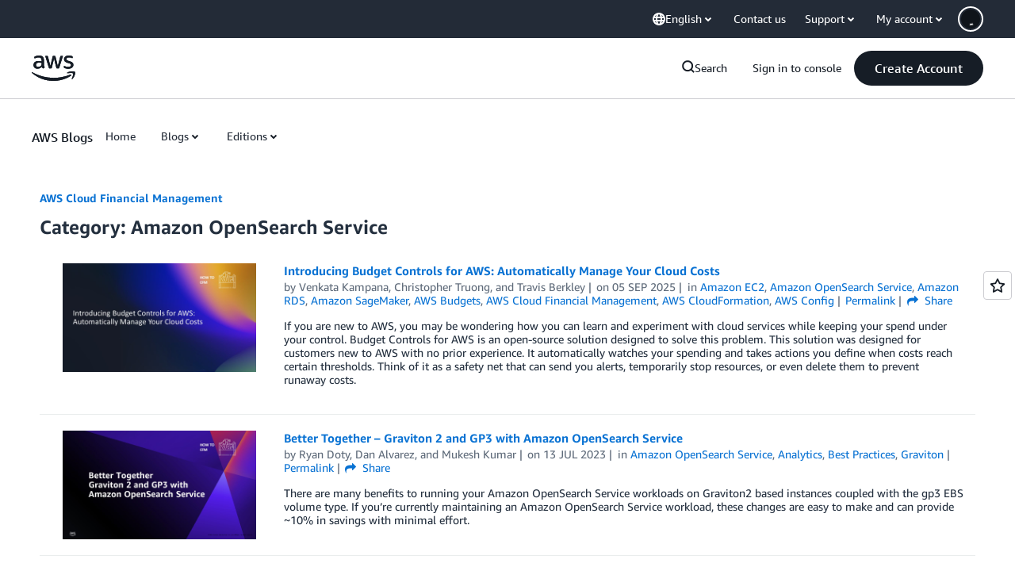

--- FILE ---
content_type: text/html;charset=UTF-8
request_url: https://amazonwebservicesinc.tt.omtrdc.net/m2/amazonwebservicesinc/ubox/raw?mboxPC=1762457125476-266775&mboxSession=1762457125475-174604&uniq=1762457125857-744829
body_size: -91
content:
{"url":"/en_US/optimization_testing/ccba-footer/master","campaignId":"610677","environmentId":"350","userPCId":"1762457125476-266775.44_0"}

--- FILE ---
content_type: text/css
request_url: https://a0.awsstatic.com/libra-css/css/1.0.509/style-awsm.css
body_size: 81303
content:
@charset "UTF-8";.awsm>*{direction:ltr}.awsm,.awsm *,.awsm:after,.awsm :after,.awsm:before,.awsm :before{box-sizing:border-box}.awsm img{border:0}.awsm button,.awsm fieldset,.awsm input,.awsm label,.awsm select,.awsm textarea{color:inherit;font:inherit;margin:0}html{font-size:62.5%}.awsm{font-size:14px;font-size:1.4rem;line-height:1.6;font-weight:400;color:#333;-ms-text-size-adjust:100%;-webkit-text-size-adjust:100%;font-family:Arial,sans-serif}.aws-ember .awsm{font-family:AmazonEmber,Helvetica Neue,Helvetica,Arial,sans-serif}.aws-lng-zh_CN .awsm{font-family:Helvetica,Arial,Microsoft Yahei,微软雅黑,STXihei,华文细黑,sans-serif}.aws-lng-ja_JP .awsm{font-family:ヒラギノ角ゴ Pro W3,Hiragino Kaku Gothic Pro,Osaka,メイリオ,Meiryo,ＭＳ Ｐゴシック,MS PGothic,sans-serif}.aws-lng-ko_KR .awsm{font-family:Malgun Gothic,sans-serif}.aws-lng-zh_TW .awsm{font-family:Helvetica,Arial,Microsoft Yahei,SimSun,STXihei,sans-serif}.aws-lng-vi_VN .awsm{font-family:Arial,sans-serif}.aws-open-sans .awsm{font-family:OpenSans,Helvetica,Arial,sans-serif}.aws-lng-th_TH .awsm{font-family:Arial,sans-serif}.aws-prompt .awsm{font-family:Prompt,Helvetica,Arial,sans-serif}.aws-lng-ar_SA .awsm{font-family:Arial,sans-serif}.aws-ember-arabic .awsm{font-family:AmazonEmberArabic,Helvetica,Arial,sans-serif}.awsm a{color:#0972d3;outline:0;background-color:transparent;text-decoration:none;text-underline-offset:.4rem;-webkit-text-decoration-skip:objects}.awsm a:visited{color:#065299}.awsm a.lb-active,.awsm a:active,.awsm a:hover{outline:0;color:#033160;text-decoration:underline}.awsm a.lb-txt-white:focus{outline-color:#539fe5}.awsm a:focus{outline-offset:2px;outline-style:solid;outline-width:2px;outline-color:#0972d3;border-radius:2px}.awsm .lb-bold,.awsm b,.awsm strong{font-weight:500;font-family:Arial,sans-serif}.aws-ember .awsm .lb-bold,.aws-ember .awsm b,.aws-ember .awsm strong{font-family:AmazonEmberBold,Helvetica Neue Bold,Helvetica Neue,Helvetica,Arial,sans-serif}.aws-lng-zh_CN .awsm .lb-bold,.aws-lng-zh_CN .awsm b,.aws-lng-zh_CN .awsm strong{font-family:Helvetica,Arial,Microsoft Yahei,微软雅黑,STXihei,华文细黑,sans-serif;font-weight:700}.aws-lng-ja_JP .awsm .lb-bold,.aws-lng-ja_JP .awsm b,.aws-lng-ja_JP .awsm strong{font-family:Hiragino Kaku Gothic Pro,Osaka,メイリオ,Meiryo,ＭＳ Ｐゴシック,MS PGothic,sans-serif;font-weight:700}.aws-lng-ko_KR .awsm .lb-bold,.aws-lng-ko_KR .awsm b,.aws-lng-ko_KR .awsm strong{font-family:Malgun Gothic,sans-serif;font-weight:700}.aws-lng-zh_TW .awsm .lb-bold,.aws-lng-zh_TW .awsm b,.aws-lng-zh_TW .awsm strong{font-family:Helvetica,Arial,Microsoft Yahei Bold,SimSun Bold,STXihei Bold,sans-serif;font-weight:700}.aws-lng-vi_VN .awsm .lb-bold,.aws-lng-vi_VN .awsm b,.aws-lng-vi_VN .awsm strong{font-family:Arial,sans-serif}.aws-open-sans .awsm .lb-bold,.aws-open-sans .awsm b,.aws-open-sans .awsm strong{font-family:OpenSansBold,Helvetica,Arial,sans-serif}.aws-lng-th_TH .awsm .lb-bold,.aws-lng-th_TH .awsm b,.aws-lng-th_TH .awsm strong{font-family:Arial,sans-serif}.aws-prompt .awsm .lb-bold,.aws-prompt .awsm b,.aws-prompt .awsm strong{font-family:PromptBold,Helvetica,Arial,sans-serif}.aws-lng-ar_SA .awsm .lb-bold,.aws-lng-ar_SA .awsm b,.aws-lng-ar_SA .awsm strong{font-family:Arial,sans-serif}.aws-ember-arabic .awsm .lb-bold,.aws-ember-arabic .awsm b,.aws-ember-arabic .awsm strong{font-family:AmazonEmberArabicBold,Helvetica,Arial,sans-serif}.awsm .lb-bold em,.awsm .lb-bold i,.awsm b em,.awsm b i,.awsm strong em,.awsm strong i{font-family:Arial,sans-serif}.aws-ember .awsm .lb-bold em,.aws-ember .awsm .lb-bold i,.aws-ember .awsm b em,.aws-ember .awsm b i,.aws-ember .awsm strong em,.aws-ember .awsm strong i{font-family:AmazonEmber,Helvetica Neue,Helvetica,Arial,sans-serif}.aws-lng-zh_CN .awsm .lb-bold em,.aws-lng-zh_CN .awsm .lb-bold i,.aws-lng-zh_CN .awsm b em,.aws-lng-zh_CN .awsm b i,.aws-lng-zh_CN .awsm strong em,.aws-lng-zh_CN .awsm strong i{font-family:Helvetica,Arial,Microsoft Yahei,微软雅黑,STXihei,华文细黑,sans-serif}.aws-lng-ja_JP .awsm .lb-bold em,.aws-lng-ja_JP .awsm .lb-bold i,.aws-lng-ja_JP .awsm b em,.aws-lng-ja_JP .awsm b i,.aws-lng-ja_JP .awsm strong em,.aws-lng-ja_JP .awsm strong i{font-family:ヒラギノ角ゴ Pro W3,Hiragino Kaku Gothic Pro,Osaka,メイリオ,Meiryo,ＭＳ Ｐゴシック,MS PGothic,sans-serif}.aws-lng-ko_KR .awsm .lb-bold em,.aws-lng-ko_KR .awsm .lb-bold i,.aws-lng-ko_KR .awsm b em,.aws-lng-ko_KR .awsm b i,.aws-lng-ko_KR .awsm strong em,.aws-lng-ko_KR .awsm strong i{font-family:Malgun Gothic,sans-serif}.aws-lng-zh_TW .awsm .lb-bold em,.aws-lng-zh_TW .awsm .lb-bold i,.aws-lng-zh_TW .awsm b em,.aws-lng-zh_TW .awsm b i,.aws-lng-zh_TW .awsm strong em,.aws-lng-zh_TW .awsm strong i{font-family:Helvetica,Arial,Microsoft Yahei,SimSun,STXihei,sans-serif}.aws-lng-vi_VN .awsm .lb-bold em,.aws-lng-vi_VN .awsm .lb-bold i,.aws-lng-vi_VN .awsm b em,.aws-lng-vi_VN .awsm b i,.aws-lng-vi_VN .awsm strong em,.aws-lng-vi_VN .awsm strong i{font-family:Arial,sans-serif}.aws-open-sans .awsm .lb-bold em,.aws-open-sans .awsm .lb-bold i,.aws-open-sans .awsm b em,.aws-open-sans .awsm b i,.aws-open-sans .awsm strong em,.aws-open-sans .awsm strong i{font-family:OpenSans,Helvetica,Arial,sans-serif}.aws-lng-th_TH .awsm .lb-bold em,.aws-lng-th_TH .awsm .lb-bold i,.aws-lng-th_TH .awsm b em,.aws-lng-th_TH .awsm b i,.aws-lng-th_TH .awsm strong em,.aws-lng-th_TH .awsm strong i{font-family:Arial,sans-serif}.aws-prompt .awsm .lb-bold em,.aws-prompt .awsm .lb-bold i,.aws-prompt .awsm b em,.aws-prompt .awsm b i,.aws-prompt .awsm strong em,.aws-prompt .awsm strong i{font-family:Prompt,Helvetica,Arial,sans-serif}.aws-lng-ar_SA .awsm .lb-bold em,.aws-lng-ar_SA .awsm .lb-bold i,.aws-lng-ar_SA .awsm b em,.aws-lng-ar_SA .awsm b i,.aws-lng-ar_SA .awsm strong em,.aws-lng-ar_SA .awsm strong i{font-family:Arial,sans-serif}.aws-ember-arabic .awsm .lb-bold em,.aws-ember-arabic .awsm .lb-bold i,.aws-ember-arabic .awsm b em,.aws-ember-arabic .awsm b i,.aws-ember-arabic .awsm strong em,.aws-ember-arabic .awsm strong i{font-family:AmazonEmberArabic,Helvetica,Arial,sans-serif}.awsm .lb-italic,.awsm em,.awsm i{font-family:Arial,sans-serif}.aws-ember .awsm .lb-italic,.aws-ember .awsm em,.aws-ember .awsm i{font-family:AmazonEmber,Helvetica Neue,Helvetica,Arial,sans-serif}.aws-lng-zh_CN .awsm .lb-italic,.aws-lng-zh_CN .awsm em,.aws-lng-zh_CN .awsm i{font-family:Helvetica,Arial,Microsoft Yahei,微软雅黑,STXihei,华文细黑,sans-serif}.aws-lng-ja_JP .awsm .lb-italic,.aws-lng-ja_JP .awsm em,.aws-lng-ja_JP .awsm i{font-family:ヒラギノ角ゴ Pro W3,Hiragino Kaku Gothic Pro,Osaka,メイリオ,Meiryo,ＭＳ Ｐゴシック,MS PGothic,sans-serif}.aws-lng-ko_KR .awsm .lb-italic,.aws-lng-ko_KR .awsm em,.aws-lng-ko_KR .awsm i{font-family:Malgun Gothic,sans-serif}.aws-lng-zh_TW .awsm .lb-italic,.aws-lng-zh_TW .awsm em,.aws-lng-zh_TW .awsm i{font-family:Helvetica,Arial,Microsoft Yahei,SimSun,STXihei,sans-serif}.aws-lng-vi_VN .awsm .lb-italic,.aws-lng-vi_VN .awsm em,.aws-lng-vi_VN .awsm i{font-family:Arial,sans-serif}.aws-open-sans .awsm .lb-italic,.aws-open-sans .awsm em,.aws-open-sans .awsm i{font-family:OpenSans,Helvetica,Arial,sans-serif}.aws-lng-th_TH .awsm .lb-italic,.aws-lng-th_TH .awsm em,.aws-lng-th_TH .awsm i{font-family:Arial,sans-serif}.aws-prompt .awsm .lb-italic,.aws-prompt .awsm em,.aws-prompt .awsm i{font-family:Prompt,Helvetica,Arial,sans-serif}.aws-lng-ar_SA .awsm .lb-italic,.aws-lng-ar_SA .awsm em,.aws-lng-ar_SA .awsm i{font-family:Arial,sans-serif}.aws-ember-arabic .awsm .lb-italic,.aws-ember-arabic .awsm em,.aws-ember-arabic .awsm i{font-family:AmazonEmberArabic,Helvetica,Arial,sans-serif}.awsm .lb-italic b,.awsm .lb-italic strong,.awsm em b,.awsm em strong,.awsm i b,.awsm i strong{font-weight:500;font-family:Arial,sans-serif}.aws-ember .awsm .lb-italic b,.aws-ember .awsm .lb-italic strong,.aws-ember .awsm em b,.aws-ember .awsm em strong,.aws-ember .awsm i b,.aws-ember .awsm i strong{font-family:AmazonEmberBold,Helvetica Neue Bold,Helvetica Neue,Helvetica,Arial,sans-serif}.aws-lng-zh_CN .awsm .lb-italic b,.aws-lng-zh_CN .awsm .lb-italic strong,.aws-lng-zh_CN .awsm em b,.aws-lng-zh_CN .awsm em strong,.aws-lng-zh_CN .awsm i b,.aws-lng-zh_CN .awsm i strong{font-family:Helvetica,Arial,Microsoft Yahei,微软雅黑,STXihei,华文细黑,sans-serif;font-weight:700}.aws-lng-ja_JP .awsm .lb-italic b,.aws-lng-ja_JP .awsm .lb-italic strong,.aws-lng-ja_JP .awsm em b,.aws-lng-ja_JP .awsm em strong,.aws-lng-ja_JP .awsm i b,.aws-lng-ja_JP .awsm i strong{font-family:Hiragino Kaku Gothic Pro,Osaka,メイリオ,Meiryo,ＭＳ Ｐゴシック,MS PGothic,sans-serif;font-weight:700}.aws-lng-ko_KR .awsm .lb-italic b,.aws-lng-ko_KR .awsm .lb-italic strong,.aws-lng-ko_KR .awsm em b,.aws-lng-ko_KR .awsm em strong,.aws-lng-ko_KR .awsm i b,.aws-lng-ko_KR .awsm i strong{font-family:Malgun Gothic,sans-serif;font-weight:700}.aws-lng-zh_TW .awsm .lb-italic b,.aws-lng-zh_TW .awsm .lb-italic strong,.aws-lng-zh_TW .awsm em b,.aws-lng-zh_TW .awsm em strong,.aws-lng-zh_TW .awsm i b,.aws-lng-zh_TW .awsm i strong{font-family:Helvetica,Arial,Microsoft Yahei Bold,SimSun Bold,STXihei Bold,sans-serif;font-weight:700}.aws-lng-vi_VN .awsm .lb-italic b,.aws-lng-vi_VN .awsm .lb-italic strong,.aws-lng-vi_VN .awsm em b,.aws-lng-vi_VN .awsm em strong,.aws-lng-vi_VN .awsm i b,.aws-lng-vi_VN .awsm i strong{font-family:Arial,sans-serif}.aws-open-sans .awsm .lb-italic b,.aws-open-sans .awsm .lb-italic strong,.aws-open-sans .awsm em b,.aws-open-sans .awsm em strong,.aws-open-sans .awsm i b,.aws-open-sans .awsm i strong{font-family:OpenSansBold,Helvetica,Arial,sans-serif}.aws-lng-th_TH .awsm .lb-italic b,.aws-lng-th_TH .awsm .lb-italic strong,.aws-lng-th_TH .awsm em b,.aws-lng-th_TH .awsm em strong,.aws-lng-th_TH .awsm i b,.aws-lng-th_TH .awsm i strong{font-family:Arial,sans-serif}.aws-prompt .awsm .lb-italic b,.aws-prompt .awsm .lb-italic strong,.aws-prompt .awsm em b,.aws-prompt .awsm em strong,.aws-prompt .awsm i b,.aws-prompt .awsm i strong{font-family:PromptBold,Helvetica,Arial,sans-serif}.aws-lng-ar_SA .awsm .lb-italic b,.aws-lng-ar_SA .awsm .lb-italic strong,.aws-lng-ar_SA .awsm em b,.aws-lng-ar_SA .awsm em strong,.aws-lng-ar_SA .awsm i b,.aws-lng-ar_SA .awsm i strong{font-family:Arial,sans-serif}.aws-ember-arabic .awsm .lb-italic b,.aws-ember-arabic .awsm .lb-italic strong,.aws-ember-arabic .awsm em b,.aws-ember-arabic .awsm em strong,.aws-ember-arabic .awsm i b,.aws-ember-arabic .awsm i strong{font-family:AmazonEmberArabicBold,Helvetica,Arial,sans-serif}.awsm code,.awsm pre{font-size:14px;font-size:1.4rem;font-family:Arial,sans-serif}.aws-ember .awsm code,.aws-ember .awsm pre{font-family:Consolas,Andale Mono WT,Andale Mono,Lucida Console,Lucida Sans Typewriter,DejaVu Sans Mono,Bitstream Vera Sans Mono,Liberation Mono,Nimbus Mono L,Monaco,Courier New,Courier,monospace}.awsm sub,.awsm sup{font-size:75%;line-height:0;position:relative;vertical-align:baseline}.awsm sub{bottom:-.25em}.awsm sup{top:-.5em}.lb-h1,.lb-h1-large,.lb-h1-xlarge,.lb-h2,.lb-h3,.lb-h4,.lb-h5,.lb-h6{margin:0;text-rendering:optimizeLegibility;color:#232f3e;font-weight:500;font-family:Arial,sans-serif}.aws-ember .lb-h1,.aws-ember .lb-h1-large,.aws-ember .lb-h1-xlarge,.aws-ember .lb-h2,.aws-ember .lb-h3,.aws-ember .lb-h4,.aws-ember .lb-h5,.aws-ember .lb-h6{font-family:AmazonEmberBold,Helvetica Neue Bold,Helvetica Neue,Helvetica,Arial,sans-serif}.aws-lng-zh_CN .lb-h1,.aws-lng-zh_CN .lb-h1-large,.aws-lng-zh_CN .lb-h1-xlarge,.aws-lng-zh_CN .lb-h2,.aws-lng-zh_CN .lb-h3,.aws-lng-zh_CN .lb-h4,.aws-lng-zh_CN .lb-h5,.aws-lng-zh_CN .lb-h6{font-family:Helvetica,Arial,Microsoft Yahei,微软雅黑,STXihei,华文细黑,sans-serif;font-weight:700}.aws-lng-ja_JP .lb-h1,.aws-lng-ja_JP .lb-h1-large,.aws-lng-ja_JP .lb-h1-xlarge,.aws-lng-ja_JP .lb-h2,.aws-lng-ja_JP .lb-h3,.aws-lng-ja_JP .lb-h4,.aws-lng-ja_JP .lb-h5,.aws-lng-ja_JP .lb-h6{font-family:Hiragino Kaku Gothic Pro,Osaka,メイリオ,Meiryo,ＭＳ Ｐゴシック,MS PGothic,sans-serif;font-weight:700}.aws-lng-ko_KR .lb-h1,.aws-lng-ko_KR .lb-h1-large,.aws-lng-ko_KR .lb-h1-xlarge,.aws-lng-ko_KR .lb-h2,.aws-lng-ko_KR .lb-h3,.aws-lng-ko_KR .lb-h4,.aws-lng-ko_KR .lb-h5,.aws-lng-ko_KR .lb-h6{font-family:Malgun Gothic,sans-serif;font-weight:700}.aws-lng-zh_TW .lb-h1,.aws-lng-zh_TW .lb-h1-large,.aws-lng-zh_TW .lb-h1-xlarge,.aws-lng-zh_TW .lb-h2,.aws-lng-zh_TW .lb-h3,.aws-lng-zh_TW .lb-h4,.aws-lng-zh_TW .lb-h5,.aws-lng-zh_TW .lb-h6{font-family:Helvetica,Arial,Microsoft Yahei Bold,SimSun Bold,STXihei Bold,sans-serif;font-weight:700}.aws-lng-vi_VN .lb-h1,.aws-lng-vi_VN .lb-h1-large,.aws-lng-vi_VN .lb-h1-xlarge,.aws-lng-vi_VN .lb-h2,.aws-lng-vi_VN .lb-h3,.aws-lng-vi_VN .lb-h4,.aws-lng-vi_VN .lb-h5,.aws-lng-vi_VN .lb-h6{font-family:Arial,sans-serif}.aws-open-sans .lb-h1,.aws-open-sans .lb-h1-large,.aws-open-sans .lb-h1-xlarge,.aws-open-sans .lb-h2,.aws-open-sans .lb-h3,.aws-open-sans .lb-h4,.aws-open-sans .lb-h5,.aws-open-sans .lb-h6{font-family:OpenSansBold,Helvetica,Arial,sans-serif}.aws-lng-th_TH .lb-h1,.aws-lng-th_TH .lb-h1-large,.aws-lng-th_TH .lb-h1-xlarge,.aws-lng-th_TH .lb-h2,.aws-lng-th_TH .lb-h3,.aws-lng-th_TH .lb-h4,.aws-lng-th_TH .lb-h5,.aws-lng-th_TH .lb-h6{font-family:Arial,sans-serif}.aws-prompt .lb-h1,.aws-prompt .lb-h1-large,.aws-prompt .lb-h1-xlarge,.aws-prompt .lb-h2,.aws-prompt .lb-h3,.aws-prompt .lb-h4,.aws-prompt .lb-h5,.aws-prompt .lb-h6{font-family:PromptBold,Helvetica,Arial,sans-serif}.aws-lng-ar_SA .lb-h1,.aws-lng-ar_SA .lb-h1-large,.aws-lng-ar_SA .lb-h1-xlarge,.aws-lng-ar_SA .lb-h2,.aws-lng-ar_SA .lb-h3,.aws-lng-ar_SA .lb-h4,.aws-lng-ar_SA .lb-h5,.aws-lng-ar_SA .lb-h6{font-family:Arial,sans-serif}.aws-ember-arabic .lb-h1,.aws-ember-arabic .lb-h1-large,.aws-ember-arabic .lb-h1-xlarge,.aws-ember-arabic .lb-h2,.aws-ember-arabic .lb-h3,.aws-ember-arabic .lb-h4,.aws-ember-arabic .lb-h5,.aws-ember-arabic .lb-h6{font-family:AmazonEmberArabicBold,Helvetica,Arial,sans-serif}.aws-lng-ko_KR .lb-h1,.aws-lng-ko_KR .lb-h1-large,.aws-lng-ko_KR .lb-h1-xlarge,.aws-lng-ko_KR .lb-h2,.aws-lng-ko_KR .lb-h3{font-weight:400}.lb-h6{font-size:12px;font-size:1.2rem}.lb-h5,.lb-h6{line-height:1.6}.lb-h5{font-size:14px;font-size:1.4rem}.lb-h4{font-size:18px;font-size:1.8rem}.lb-h3,.lb-h4{line-height:1.5}.lb-h3{font-size:20px;font-size:2rem}.lb-h2{font-size:24px;font-size:2.4rem}.lb-h1,.lb-h2{line-height:1.3}.lb-h1{font-size:30px;font-size:3rem}@media only screen and (min-width:481px){.lb-h1{font-size:34px;font-size:3.4rem;line-height:1.3}}@media only screen and (min-width:980px){.lb-h1{font-size:40px;font-size:4rem;line-height:1.2}}.lb-h1-large,.lb-h1-xlarge{font-size:37.5px;font-size:3.75rem;line-height:1.2}@media only screen and (min-width:481px){.lb-h1-large,.lb-h1-xlarge{font-size:42.5px;font-size:4.25rem;line-height:1.2}}@media only screen and (min-width:980px){.lb-h1-large,.lb-h1-xlarge{font-size:50px;font-size:5rem;line-height:1.2}}.lb-txt-lead{font-size:18px;font-size:1.8rem;font-weight:200;line-height:1.6;font-family:Arial,sans-serif}.aws-ember .lb-txt-lead{font-family:AmazonEmberLight,Helvetica Neue Light,Helvetica Neue,Helvetica,Arial,sans-serif}.aws-lng-zh_CN .lb-txt-lead{font-family:Helvetica,Arial,Microsoft Yahei,微软雅黑,STXihei,华文细黑,sans-serif}.aws-lng-ja_JP .lb-txt-lead{font-family:ヒラギノ角ゴ Pro W3,Hiragino Kaku Gothic Pro,Osaka,メイリオ,Meiryo,ＭＳ Ｐゴシック,MS PGothic,sans-serif}.aws-lng-ko_KR .lb-txt-lead{font-family:Malgun Gothic,sans-serif}.aws-lng-zh_TW .lb-txt-lead{font-family:Helvetica,Arial,Microsoft Yahei,SimSun,STXihei,sans-serif}.aws-lng-vi_VN .lb-txt-lead{font-family:Arial,sans-serif}.aws-open-sans .lb-txt-lead{font-family:OpenSansLight,Helvetica,Arial,sans-serif}.aws-lng-th_TH .lb-txt-lead{font-family:Arial,sans-serif}.aws-prompt .lb-txt-lead{font-family:PromptLight,Helvetica,Arial,sans-serif}.aws-lng-ar_SA .lb-txt-lead{font-family:Arial,sans-serif}.aws-ember-arabic .lb-txt-lead{font-family:AmazonEmberArabicLight,Helvetica,Arial,sans-serif}body{margin:0}.lb-page-content{min-height:740px;padding-top:30px;padding-bottom:60px}.lb-page-content.lb-none-pad{padding-top:0;padding-bottom:0}.lb-page-content.lb-tiny-pad{padding-top:10px;padding-bottom:10px}.lb-page-content.lb-small-pad{padding-top:15px;padding-bottom:15px}.lb-page-content.lb-mid-pad{padding-top:30px;padding-bottom:30px}.lb-page-content.lb-large-pad{padding-top:60px;padding-bottom:60px}.lb-page-content>main{position:relative}.m-no-auth{display:none!important}@font-face{font-family:AmazonEmberLight;src:url(../../fonts/amazon-ember/AmazonEmber_Lt.woff2) format("woff2"),url(../../fonts/amazon-ember/AmazonEmber_Lt.woff) format("woff");font-weight:400;font-style:normal}@font-face{font-family:AmazonEmber;src:url(../../fonts/amazon-ember/AmazonEmber_Rg.woff2) format("woff2"),url(../../fonts/amazon-ember/AmazonEmber_Rg.woff) format("woff");font-weight:400;font-style:normal}@font-face{font-family:AmazonEmberBold;src:url(../../fonts/amazon-ember/AmazonEmber_Bd.woff2) format("woff2"),url(../../fonts/amazon-ember/AmazonEmber_Bd.woff) format("woff");font-weight:400;font-style:normal}@font-face{font-family:AmazonEmberArabicLight;src:url(../../fonts/amazon-ember-arabic/AmazonEmberArabic_Lt.woff2) format("woff2"),url(../../fonts/amazon-ember-arabic/AmazonEmberArabic_Lt.woff) format("woff");font-weight:400;font-style:normal}@font-face{font-family:AmazonEmberArabic;src:url(../../fonts/amazon-ember-arabic/AmazonEmberArabic_Lt.woff2) format("woff2"),url(../../fonts/amazon-ember-arabic/AmazonEmberArabic_Lt.woff) format("woff");font-weight:200;font-style:normal}@font-face{font-family:AmazonEmberArabicBold;src:url(../../fonts/amazon-ember-arabic/AmazonEmberArabic_Bd.woff2) format("woff2"),url(../../fonts/amazon-ember-arabic/AmazonEmberArabic_Bd.woff) format("woff");font-weight:400;font-style:normal}@font-face{font-family:AmazonEmberArabic;src:url(../../fonts/amazon-ember-arabic/AmazonEmberArabic_Bd.woff2) format("woff2"),url(../../fonts/amazon-ember-arabic/AmazonEmberArabic_Bd.woff) format("woff");font-weight:700;font-style:normal}@font-face{font-family:AmazonEmberArabic;src:url(../../fonts/amazon-ember-arabic/AmazonEmberArabic_Rg.woff2) format("woff2"),url(../../fonts/amazon-ember-arabic/AmazonEmberArabic_Rg.woff) format("woff");font-weight:400;font-style:normal}@font-face{font-family:Amazon Ember Display;font-weight:200;font-style:normal;src:url(../../fonts/amazon-ember-display/AmazonEmberDisplay_Lt.ttf) format("truetype")}@font-face{font-family:Amazon Ember Display;font-weight:400;font-style:normal;src:url(../../fonts/amazon-ember-display/AmazonEmberDisplay_Rg.woff2) format("woff2")}@font-face{font-family:Amazon Ember Display;font-weight:500;font-style:normal;src:url(../../fonts/amazon-ember-display/AmazonEmberDisplay_Md.woff2) format("woff2")}@font-face{font-family:Amazon Ember Display;font-weight:700;font-style:normal;src:url(../../fonts/amazon-ember-display/AmazonEmberDisplay_Bd.woff2) format("woff2")}@font-face{font-family:Amazon Ember Display;font-weight:900;font-style:normal;src:url(../../fonts/amazon-ember-display/AmazonEmberDisplay_He.ttf) format("truetype")}@font-face{font-family:Amazon Ember Display;font-weight:200;font-style:italic;src:url(../../fonts/amazon-ember-display/AmazonEmberDisplay_LtIt.ttf) format("truetype")}@font-face{font-family:Amazon Ember Display;font-weight:400;font-style:italic;src:url(../../fonts/amazon-ember-display/AmazonEmberDisplay_RgIt.woff2) format("woff2")}@font-face{font-family:Amazon Ember Display;font-weight:500;font-style:italic;src:url(../../fonts/amazon-ember-display/AmazonEmberDisplay_MdIt.woff2) format("woff2")}@font-face{font-family:Amazon Ember Display;font-weight:700;font-style:italic;src:url(../../fonts/amazon-ember-display/AmazonEmberDisplay_BdIt.woff2) format("woff2")}@font-face{font-family:Amazon Ember Display;font-weight:900;font-style:italic;src:url(../../fonts/amazon-ember-display/AmazonEmberDisplay_HeIt.ttf) format("truetype")}@font-face{font-family:Amazon Ember Mono;font-weight:400;font-style:normal;src:url(../../fonts/amazon-ember-mono/AmazonEmberMono_Rg.woff2) format("woff2")}@font-face{font-family:Amazon Ember Mono;font-weight:700;font-style:normal;src:url(../../fonts/amazon-ember-mono/AmazonEmberMono_Bd.woff2) format("woff2")}@font-face{font-family:OpenSansLight;src:url(../../fonts/open-sans/OpenSans-Light.woff2) format("woff2"),url(../../fonts/open-sans/OpenSans-Light.woff) format("woff");font-weight:400;font-style:normal}@font-face{font-family:OpenSans;src:url(../../fonts/open-sans/OpenSans-Regular.woff2) format("woff2"),url(../../fonts/open-sans/OpenSans-Regular.woff) format("woff");font-weight:400;font-style:normal}@font-face{font-family:OpenSansBold;src:url(../../fonts/open-sans/OpenSans-Bold.woff2) format("woff2"),url(../../fonts/open-sans/OpenSans-Bold.woff) format("woff");font-weight:400;font-style:normal}@font-face{font-family:PromptLight;src:url(../../fonts/prompt/Prompt-Light.woff2) format("woff2"),url(../../fonts/prompt/Prompt-Light.woff) format("woff");font-weight:400;font-style:normal}@font-face{font-family:Prompt;src:url(../../fonts/prompt/Prompt-Regular.woff2) format("woff2"),url(../../fonts/prompt/Prompt-Regular.woff) format("woff");font-weight:400;font-style:normal}@font-face{font-family:PromptBold;src:url(../../fonts/prompt/Prompt-Bold.woff2) format("woff2"),url(../../fonts/prompt/Prompt-Bold.woff) format("woff");font-weight:400;font-style:normal}@font-face{font-family:ShinGo;src:url(../../fonts/shin-go/AM-JP-ShinGo-Light.otf) format("opentype");font-weight:200;font-style:normal}@font-face{font-family:ShinGo;src:url(../../fonts/shin-go/AM-JP-ShinGo-Reg.otf) format("opentype");font-weight:400;font-style:normal}@font-face{font-family:ShinGo;src:url(../../fonts/shin-go/AM-JP-ShinGo-DeBold.otf) format("opentype");font-weight:700;font-style:normal}@font-face{font-family:NotoSansKR;font-weight:200;font-style:normal;src:url(../../fonts/noto-sans/korean/NotoSansKR-Light.ttf) format("truetype")}@font-face{font-family:NotoSansKR;font-weight:400;font-style:normal;src:url(../../fonts/noto-sans/korean/NotoSansKR-Regular.ttf) format("truetype")}@font-face{font-family:NotoSansKR;font-weight:500;font-style:normal;src:url(../../fonts/noto-sans/korean/NotoSansKR-Medium.ttf) format("truetype")}@font-face{font-family:NotoSansKR;font-weight:700;font-style:normal;src:url(../../fonts/noto-sans/korean/NotoSansKR-Bold.ttf) format("truetype")}@font-face{font-family:NotoSansKR;font-weight:900;font-style:normal;src:url(../../fonts/noto-sans/korean/NotoSansKR-ExtraBold.ttf) format("truetype")}@font-face{font-family:NotoSansThai;font-weight:200;font-style:normal;src:url(../../fonts/noto-sans/thai/NotoSansThai-Light.ttf) format("truetype")}@font-face{font-family:NotoSansThai;font-weight:400;font-style:normal;src:url(../../fonts/noto-sans/thai/NotoSansThai-Regular.ttf) format("truetype")}@font-face{font-family:NotoSansThai;font-weight:500;font-style:normal;src:url(../../fonts/noto-sans/thai/NotoSansThai-Medium.ttf) format("truetype")}@font-face{font-family:NotoSansThai;font-weight:700;font-style:normal;src:url(../../fonts/noto-sans/thai/NotoSansThai-Bold.ttf) format("truetype")}@font-face{font-family:NotoSansThai;font-weight:900;font-style:normal;src:url(../../fonts/noto-sans/thai/NotoSansThai-ExtraBold.ttf) format("truetype")}@font-face{font-family:NotoSansSC;font-weight:200;font-style:normal;src:url(../../fonts/noto-sans/simplified-chinese/NotoSansSC-Light.ttf) format("truetype")}@font-face{font-family:NotoSansSC;font-weight:400;font-style:normal;src:url(../../fonts/noto-sans/simplified-chinese/NotoSansSC-Regular.ttf) format("truetype")}@font-face{font-family:NotoSansSC;font-weight:500;font-style:normal;src:url(../../fonts/noto-sans/simplified-chinese/NotoSansSC-Medium.ttf) format("truetype")}@font-face{font-family:NotoSansSC;font-weight:700;font-style:normal;src:url(../../fonts/noto-sans/simplified-chinese/NotoSansSC-SemiBold.ttf) format("truetype")}@font-face{font-family:NotoSansSC;font-weight:900;font-style:normal;src:url(../../fonts/noto-sans/simplified-chinese/NotoSansSC-Bold.ttf) format("truetype")}@font-face{font-family:NotoSansTC;font-weight:200;font-style:normal;src:url(../../fonts/noto-sans/traditional-chinese/NotoSansTC-Light.ttf) format("truetype")}@font-face{font-family:NotoSansTC;font-weight:400;font-style:normal;src:url(../../fonts/noto-sans/traditional-chinese/NotoSansTC-Regular.ttf) format("truetype")}@font-face{font-family:NotoSansTC;font-weight:500;font-style:normal;src:url(../../fonts/noto-sans/traditional-chinese/NotoSansTC-Medium.ttf) format("truetype")}@font-face{font-family:NotoSansTC;font-weight:700;font-style:normal;src:url(../../fonts/noto-sans/traditional-chinese/NotoSansTC-SemiBold.ttf) format("truetype")}@font-face{font-family:NotoSansTC;font-weight:900;font-style:normal;src:url(../../fonts/noto-sans/traditional-chinese/NotoSansTC-Bold.ttf) format("truetype")}@font-face{font-family:FontAwesome;src:url(../../fonts/fontawesome/4.7.0/fontawesome-webfont.eot);src:url(../../fonts/fontawesome/4.7.0/fontawesome-webfont.eot?#iefix) format("embedded-opentype"),url(../../fonts/fontawesome/4.7.0/fontawesome-webfont.woff) format("woff"),url(../../fonts/fontawesome/4.7.0/fontawesome-webfont.ttf) format("truetype"),url(../../fonts/fontawesome/4.7.0/fontawesome-webfont.svg#fontawesomeregular) format("svg");font-weight:400;font-style:normal}.aws-fa-loading [class*=" icon-"],.aws-fa-loading [class*=" icon-"]:before,.aws-fa-loading [class^=icon-],.aws-fa-loading [class^=icon-]:before,.aws-fa-loading body header i.aws-nav-icon-reorder{visibility:hidden}[class*=" icon-"]:before,[class^=icon-]:before{text-decoration:inherit;display:inline-block;speak:none}a [class*=" icon-"],a [class*=" icon-"]:before,a [class^=icon-],a [class^=icon-]:before{display:inline}[class*=" icon-"],[class^=icon-]{display:inline;width:auto;height:auto;line-height:normal;vertical-align:baseline;background-image:none;background-position:0 0;background-repeat:repeat;margin-top:0;font-family:FontAwesome!important;font-weight:400;font-style:normal;text-decoration:inherit;-webkit-font-smoothing:antialiased;margin-right:.3em}.icon-search:before{content:"\f002"}.icon-bars:before,.icon-navicon:before,.icon-reorder:before{content:"\f0c9"}.icon-caret-down:before{content:"\f0d7"}.icon-envelope-o:before{content:"\f003"}.icon-facebook-f:before,.icon-facebook:before{content:"\f09a"}.icon-newspaper-o:before{content:"\f1ea"}.icon-podcast:before{content:"\f2ce"}.icon-twitch:before{content:"\f1e8"}.icon-twitter:before{content:"\f099"}@media only screen and (min-width:769px){.m-nav-mobile .m-nav-mobile-header{position:relative}.m-page-header{position:fixed;width:100%;z-index:6004;top:0;-webkit-backface-visibility:hidden}.m-nav-panel-active .m-page-header{height:100%}.m-page-header+#aws-page-content{margin-top:68px}.m-page-header+#aws-page-content.lb-page-with-sticky-subnav{margin-top:106px}header.m-page-header .lb-sticky-subnav,header.m-page-header.lb-with-mobile-subrow .lb-sticky-subnav,header.m-page-header.lb-with-mobile-subrow .m-page-classification-bar,header.m-page-header .m-page-classification-bar{margin-top:0}body.m-page-with-optin .m-page-header+#aws-page-content{margin-top:114px}body.m-page-with-optin .m-page-header+#aws-page-content.lb-page-with-sticky-subnav{margin-top:152px}body.m-page-with-optin .m-page-header .lb-sticky-subnav,body.m-page-with-optin .m-page-header.lb-with-mobile-subrow .lb-sticky-subnav{margin-top:0}body.m-page-with-optin .m-page-header .aws-cn-optin{position:static}}.m-nav .lb-has-trigger-indicator{position:relative;padding-right:18px}.m-nav .icon-chevron-down{stroke:currentColor;height:12px;-ms-transform:translateY(2px);transform:translateY(2px)}.m-nav a{-webkit-tap-highlight-color:rgba(0,0,0,0)}.m-nav a,.m-nav a:focus,.m-nav a:visited{color:#ddd}.m-nav a:focus{outline-color:#539fe5}.m-nav a:hover{color:#0096fa;text-decoration:none}.m-mobile .m-nav a:hover{color:#ddd}.m-nav a.lb-active,.m-nav a.m-active,.m-nav a:active{color:#0096fa;text-decoration:none}.m-mobile .m-nav a.m-active{color:#0096fa}.m-nav .lb-box{padding:0}.m-nav .lb-btn:focus-within{outline-color:#539fe5}.m-nav a.lb-btn-p-primary{color:#000716}.m-nav-header{display:none;overflow:hidden;position:relative;min-height:68px;padding:0 40px 0 30px;background-color:#141f2e;color:#333;line-height:1.6}.m-nav-header.m-nav-search-active{overflow:visible}@media only screen and (min-width:769px){.m-nav-header{display:block}}.m-nav-header .lb-btn-p-primary{font-size:14px;border-color:#fff!important;background-color:#fff!important;color:#333!important;position:relative;transform-style:preserve-3d}.m-nav-header .lb-btn-p-primary:active{box-shadow:none}.m-nav-header .lb-btn-p-primary:before{content:"";position:absolute;inset:0;border-radius:inherit;transform:translateZ(-1px);pointer-events:none;transition:filter .3s ease;background:linear-gradient(123deg,#fa6f00,#e433ff 50%,#8575ff);background-clip:content-box;padding:1px}.m-nav-header .lb-btn-p-primary:hover:before{filter:blur(15px)}.m-nav-header .lb-btn-p-primary:active:before{filter:blur(8px)}.m-nav-primary-links{display:-ms-flexbox;display:flex;position:relative;-ms-flex-align:center;align-items:center;overflow:hidden;font-size:15px;transition:opacity .2s ease-in-out}.m-nav-primary-links ul{position:relative;left:0;-ms-flex:0 0 auto;flex:0 0 auto;font-size:0;margin:0 20px 0 0;padding:14px 18px 0 0;list-style-type:none;white-space:nowrap;transition:left .2s ease-in-out}.m-nav-primary-links ul li{display:inline-block;font-size:15px}.m-nav-primary-links a{white-space:nowrap}.m-nav-primary-links a:focus{outline-offset:2px;outline-style:solid;outline-width:2px;outline-color:#0972d3;border-radius:2px}.m-nav-primary-links .m-nav-featured{display:inline-block;padding:4px 10px;background:linear-gradient(90deg,#a000b8,#5724ff 50%,#003efa);color:#f9f9fb;border-radius:4px}.m-nav-primary-links .m-nav-featured:hover{background:linear-gradient(90deg,#f299ff,#b2a8ff 50%,#94afff);color:#232b37}.m-nav-primary-links li>span{display:inline-block;padding:0 10px 22px}.m-mobile .m-nav-primary-links li.m-active a,.m-nav-primary-links li.m-active a{color:#0096fa}.m-nav-primary-links.m-hide{visibility:hidden;opacity:0}.m-nav-search-icon{border:none;background:transparent;padding:0;cursor:pointer}.m-nav-search-icon:focus{outline-offset:2px;outline-style:solid;outline-width:2px;outline-color:#539fe5;border-radius:2px;outline-offset:0}.m-nav-search-icon:hover{color:#0096fa}.m-nav-search-icon .icon-magnify{stroke:currentColor;height:18px;width:18px}.m-nav-angle-left-icon,.m-nav-angle-right-icon{visibility:hidden;position:relative}.m-nav-angle-left-icon.m-show,.m-nav-angle-right-icon.m-show{visibility:visible}.m-nav-angle-left-icon:after,.m-nav-angle-right-icon:after{content:"";position:absolute;top:18px;height:18px;width:18px}.m-nav-angle-left-icon:before,.m-nav-angle-right-icon:before{content:"";position:absolute;height:100%;width:33px}.m-nav-angle-left-icon{position:absolute;top:0;height:100%;width:33px;cursor:pointer;z-index:1}.m-hide .m-nav-angle-left-icon{display:none}.m-nav-angle-left-icon:before{right:0;background-image:linear-gradient(270deg,rgba(20,31,46,0) 0,#141f2e 50%)}.m-nav-angle-left-icon:after{background:url("[data-uri]") no-repeat}.m-nav-angle-left-icon:hover:after{background:url("[data-uri]") no-repeat}.m-nav-angle-right-icon{height:100%;width:22px;left:-6px}.m-nav-angle-right-icon:before{left:-18px;background-image:linear-gradient(90deg,rgba(20,31,46,0) 0,#141f2e 50%)}.m-nav-angle-right-icon:after{background:url("[data-uri]") no-repeat}.m-nav-angle-right-icon:hover:after{background:url("[data-uri]") no-repeat}.m-nav-icon-group{background-color:#141f2e;display:-ms-flexbox;display:flex;height:100%;color:#ddd;position:absolute;top:0;right:0;z-index:1}.m-hide .m-nav-icon-group{display:none}.m-nav-icon-group>i{cursor:pointer}.m-nav-primary-slider .m-nav-angle-right-icon{visibility:visible}.m-nav-secondary-links{float:right;display:-ms-flexbox;display:flex;-ms-flex-align:center;align-items:center;-ms-flex-pack:end;justify-content:flex-end;height:35px;margin:17px 0 -10px 0;font-size:13px}@media only screen and (min-width:980px){.m-nav-secondary-links{min-width:620px;margin-left:100px}}@media screen and (max-width:979px){.m-nav-secondary-links{min-width:auto!important}}.m-nav-secondary-links>a,.m-nav-secondary-links>div{padding-left:8px;padding-right:8px}.m-nav-secondary-links>a:first-child,.m-nav-secondary-links>div:first-child{padding-left:0}.m-nav-secondary-links>a:last-child,.m-nav-secondary-links>div:last-child{padding-right:0}.m-nav-cta-btn{margin-left:5px;z-index:6006;white-space:nowrap}.m-nav-cta-btn .lb-btn{margin:0}.m-nav-cta-btn [data-mbox=en_header_desktop_nav_cta_test],.m-nav-cta-btn [data-mbox=en_header_nav_cta]{display:inline-block;vertical-align:middle}.m-nav-logo{float:left;position:relative;z-index:2}.m-nav-logo .lb-bg-logo{filter:brightness(0) invert(1)}.m-nav-logo .lb-bg-logo.aws-amazon_web_services_smile-header-desktop-en{margin:18px 20px -12px 10px}.m-nav-logo .lb-bg-logo.aws-amazon_smile-sinnet-nwcd-header-desktop-cn{margin:4px 0 -12px 4px}.m-nav-logo .lb-bg-logo.aws-amazon_web_services-brand-smile-sinnet-nwcd-header-desktop-cn{margin:8px 20px -16px 10px}.aws-lng-en_US .m-nav-logo .lb-bg-logo.aws-amazon_web_services-brand-smile-sinnet-nwcd-header-desktop-cn{margin:8px 19px -16px 10px}.m-nav-header-popover{min-width:110px;width:100%}.m-nav-header-popover ul[class*=ul-block]{margin:0;padding:0;list-style-type:none}.m-nav-header-popover ul[class*=ul-block] li{margin-bottom:7px;line-height:1.4}.m-nav-header-popover ul[class*=ul-block] li:last-of-type{margin-bottom:0}.m-nav-header-popover .lb-grid{margin:0;padding:0}.m-nav-header-popover .lb-title{margin-top:0;margin-bottom:8px;padding:0 0 5px;border-bottom:1px solid #eaeded;font-size:11px;font-weight:500;color:#879196;text-transform:uppercase;font-family:Arial,sans-serif}.aws-ember .m-nav-header-popover .lb-title{font-family:AmazonEmberBold,Helvetica Neue Bold,Helvetica Neue,Helvetica,Arial,sans-serif}.aws-lng-zh_CN .m-nav-header-popover .lb-title{font-family:Helvetica,Arial,Microsoft Yahei,微软雅黑,STXihei,华文细黑,sans-serif;font-weight:700}.aws-lng-ja_JP .m-nav-header-popover .lb-title{font-family:Hiragino Kaku Gothic Pro,Osaka,メイリオ,Meiryo,ＭＳ Ｐゴシック,MS PGothic,sans-serif;font-weight:700}.aws-lng-ko_KR .m-nav-header-popover .lb-title{font-family:Malgun Gothic,sans-serif;font-weight:700}.aws-lng-zh_TW .m-nav-header-popover .lb-title{font-family:Helvetica,Arial,Microsoft Yahei Bold,SimSun Bold,STXihei Bold,sans-serif;font-weight:700}.aws-lng-vi_VN .m-nav-header-popover .lb-title{font-family:Arial,sans-serif}.aws-open-sans .m-nav-header-popover .lb-title{font-family:OpenSansBold,Helvetica,Arial,sans-serif}.aws-lng-th_TH .m-nav-header-popover .lb-title{font-family:Arial,sans-serif}.aws-prompt .m-nav-header-popover .lb-title{font-family:PromptBold,Helvetica,Arial,sans-serif}.aws-lng-ar_SA .m-nav-header-popover .lb-title{font-family:Arial,sans-serif}.aws-ember-arabic .m-nav-header-popover .lb-title{font-family:AmazonEmberArabicBold,Helvetica,Arial,sans-serif}.m-nav-header-popover a{display:inline-block;width:100%;font-size:13px;color:#333}.m-nav-header-popover a:visited{color:#333}.m-nav-header-popover a.lb-active,.m-nav-header-popover a:active,.m-nav-header-popover a:hover{text-decoration:underline}:not(.aws-lng-vi_VN) .m-nav-header-popover li[data-language=vi]{font-family:Arial,sans-serif}.m-nav-primary-group{float:left;max-width:100%;margin-top:8px;margin-bottom:-9px}.m-nav-single-row .m-nav-primary-group{position:relative}.m-nav-single-row .m-nav-search{top:12px;text-align:left}.m-nav-single-row .m-nav-search .m-nav-search-field{position:absolute;right:24px;width:0}.m-nav-single-row .m-nav-search .m-nav-search-field:not(.m-transitioned){transition:width .2s ease-in-out}.m-nav-single-row .m-nav-search.m-transition-in .m-nav-search-field{width:100%;max-width:calc(100% - 24px)}.m-nav-double-row{z-index:6004}.m-nav-double-row .m-nav-primary-group{clear:left}.m-nav-double-row .m-nav-search-field{position:absolute;left:50%;right:50%;width:600px;-ms-transform:scaleX(0);transform:scaleX(0)}.m-nav-double-row .m-nav-search{width:624px;left:50%;-ms-transform:translateX(-50%);transform:translateX(-50%)}.m-nav-double-row .m-nav-search.m-transition-in .m-nav-search-field{-ms-transform:scaleX(1);transform:scaleX(1);left:0;right:0}.m-nav-double-row .m-nav-search.m-transition-in .m-nav-search-field:not(.m-transitioned){transition:transform .16s ease-in-out}.m-nav-search{display:none;position:absolute;right:0;bottom:7px;left:0;height:35px;background-color:#141f2e;text-align:left;transition:opacity .2s ease-out}.m-nav-search.m-active{display:-ms-flexbox;display:flex;-ms-flex-pack:justify;justify-content:space-between}.m-nav-search.m-transition-in{right:0}.m-nav-search .m-nav-close-icon{margin-top:6px;background-image:url("[data-uri]");background-repeat:no-repeat;cursor:pointer;height:18px;width:18px}.m-nav-search .m-nav-close-icon:hover{background-image:url("[data-uri]");background-repeat:no-repeat}.m-nav-search .m-nav-close-icon:focus{outline-offset:2px;outline-style:solid;outline-width:2px;outline-color:#539fe5;border-radius:2px;outline-offset:0}input.m-nav-search-field{direction:ltr;padding:5px;color:#333;background:#fff;border:1px solid #eaeded;border-radius:0}input.m-nav-search-field::-ms-clear{display:none}body.m-nav-panel-transitioned{overflow:hidden}body.m-nav-panel-transitioned .lb-carousel-nav,body.m-nav-panel-transitioned .lb-section-indicator{display:none}.m-nav-panel-exits{background:hsla(0,0%,100%,.5);padding:0 40px;position:absolute;top:68px;left:0;right:0;bottom:0;opacity:0}.m-nav-panel-active .m-nav-panel-exits{opacity:1}.m-page-with-optin .m-nav-panel-exits{top:114px}.m-nav-panel-wrapper{position:absolute;bottom:100%;top:68px;height:auto;z-index:6002;background-color:#141f2e;border-top:1px solid #39485b;color:#ddd;font-size:15px;opacity:0;left:40px;right:40px}.m-nav-panel-wrapper .lb-title{font-weight:200;color:#fff;font-style:20px;line-height:30px;font-family:Arial,sans-serif}.aws-ember .m-nav-panel-wrapper .lb-title{font-family:AmazonEmberLight,Helvetica Neue Light,Helvetica Neue,Helvetica,Arial,sans-serif}.aws-lng-zh_CN .m-nav-panel-wrapper .lb-title{font-family:Helvetica,Arial,Microsoft Yahei,微软雅黑,STXihei,华文细黑,sans-serif}.aws-lng-ja_JP .m-nav-panel-wrapper .lb-title{font-family:ヒラギノ角ゴ Pro W3,Hiragino Kaku Gothic Pro,Osaka,メイリオ,Meiryo,ＭＳ Ｐゴシック,MS PGothic,sans-serif}.aws-lng-ko_KR .m-nav-panel-wrapper .lb-title{font-family:Malgun Gothic,sans-serif}.aws-lng-zh_TW .m-nav-panel-wrapper .lb-title{font-family:Helvetica,Arial,Microsoft Yahei,SimSun,STXihei,sans-serif}.aws-lng-vi_VN .m-nav-panel-wrapper .lb-title{font-family:Arial,sans-serif}.aws-open-sans .m-nav-panel-wrapper .lb-title{font-family:OpenSansLight,Helvetica,Arial,sans-serif}.aws-lng-th_TH .m-nav-panel-wrapper .lb-title{font-family:Arial,sans-serif}.aws-prompt .m-nav-panel-wrapper .lb-title{font-family:PromptLight,Helvetica,Arial,sans-serif}.aws-lng-ar_SA .m-nav-panel-wrapper .lb-title{font-family:Arial,sans-serif}.aws-ember-arabic .m-nav-panel-wrapper .lb-title{font-family:AmazonEmberArabicLight,Helvetica,Arial,sans-serif}.m-nav-panel-wrapper .lb-title a,.m-nav-panel-wrapper .lb-title a:visited{color:#fff}.m-nav-panel-wrapper .lb-title a:hover{color:#0096fa}.m-nav-panel-active .m-nav-panel-wrapper{opacity:1;bottom:40px;box-shadow:0 2px 5px 0 rgba(0,0,0,.5)}.m-nav-panel-wrapper:not(.m-transition-out){transition:opacity .1s,bottom .1s}.m-nav-panel-wrapper.m-transition-out{transition:bottom .1s ease-in-out;transition-delay:.2s;bottom:100%}.m-nav-panel-wrapper.m-transition-out .m-nav-close-icon{visibility:hidden}body.m-page-with-optin .m-nav-panel-wrapper{top:114px}.m-nav-panel-wrapper a,.m-nav-panel-wrapper a:visited{color:#ddd}.m-nav-panel-wrapper a:hover{color:#0096fa}.m-mobile .m-nav-panel-wrapper a:hover{color:#b5b5b5}.m-mobile .m-nav-panel-wrapper a.m-active{color:#0096fa}.m-nav-panel-wrapper span:not(.m-nav-link-title){color:#b5b5b5;font-size:13px}.m-nav-panel-wrapper .m-nav-close-icon{margin-top:6px;background-image:url("[data-uri]");background-repeat:no-repeat;cursor:pointer;height:50px;width:50px;background-size:18px,18px;background-position:10px 16px;position:absolute;opacity:0;z-index:6004;right:5px;font-size:23px;transition:opacity .2s ease-in-out}.m-nav-panel-wrapper .m-nav-close-icon:hover{background-image:url("[data-uri]");background-repeat:no-repeat}.m-nav-panel-transitioned .m-nav-panel-wrapper .m-nav-close-icon{opacity:1}.m-nav-panel-wrapper .m-nav-close-icon:focus-within{outline-offset:2px;outline-style:solid;outline-width:2px;outline-color:#539fe5;border-radius:2px}.m-nav-panel-wrapper ::-webkit-scrollbar{width:7px}.m-mobile .m-nav-panel-wrapper ::-webkit-scrollbar{width:5px}.m-nav-panel-wrapper ::-webkit-scrollbar-track{border-left:1px solid #141f2e;background-color:#141f2e}.m-nav-panel-wrapper ::-webkit-scrollbar-thumb{background-color:#141f2e;border-radius:5px}.m-mobile .m-nav-panel-wrapper ::-webkit-scrollbar-thumb{border-radius:4px}.m-nav-panel-wrapper:hover ::-webkit-scrollbar-thumb{background-color:#949494}.m-nav-panel-wrapper:hover ::-webkit-scrollbar-thumb:hover{background-color:#b5b5b5}.m-nav-panel-wrapper .m-nav-panel-tabend{position:absolute;outline:0}.m-nav-panel,.m-nav-sidebar-panel{position:absolute;right:50%;-ms-transform:translateX(50%);transform:translateX(50%);max-width:1200px;width:calc(100% - 80px);height:100%}.m-nav-panel .lb-mbox,.m-nav-sidebar-panel .lb-mbox{display:none}.m-nav-panel.m-active,.m-nav-sidebar-panel.m-active{visibility:visible;z-index:1}.m-nav-panel.m-active .lb-mbox,.m-nav-sidebar-panel.m-active .lb-mbox{display:block}.m-nav-panel{visibility:hidden;margin:0 10px 0 10px;opacity:0;transition:opacity .2s ease-in-out;max-width:980px;overflow:auto}.m-nav-panel .lb-txt{color:#b5b5b5;font-size:13px;margin-bottom:30px}.m-nav-panel .lb-xb-grid-wrap .lb-svg{margin-top:0;text-align:left}.m-nav-panel .lb-xb-grid-wrap .lb-xbcol>.m-nav-panel-link:last-child{margin-bottom:30px}.m-nav-panel .lb-xbcol>*{opacity:0;transition:opacity .2s ease-in-out}.m-nav-panel-wrapper:not(.m-transitioned) .m-nav-panel .lb-xbcol>:first-child{transition-delay:45ms}.m-nav-panel-wrapper:not(.m-transitioned) .m-nav-panel .lb-xbcol>:nth-child(2){transition-delay:60ms}.m-nav-panel-wrapper:not(.m-transitioned) .m-nav-panel .lb-xbcol>:nth-child(3){transition-delay:75ms}.m-nav-panel-wrapper:not(.m-transitioned) .m-nav-panel .lb-xbcol>:nth-child(4){transition-delay:90ms}.m-nav-panel-wrapper:not(.m-transitioned) .m-nav-panel .lb-xbcol>:nth-child(5){transition-delay:105ms}.m-nav-panel-wrapper:not(.m-transitioned) .m-nav-panel .lb-xbcol>:nth-child(6){transition-delay:.12s}.m-nav-panel-wrapper:not(.m-transitioned) .m-nav-panel .lb-xbcol>:nth-child(7){transition-delay:135ms}.m-nav-panel-wrapper:not(.m-transitioned) .m-nav-panel .lb-xbcol>:nth-child(8){transition-delay:.15s}.m-nav-panel-wrapper:not(.m-transitioned) .m-nav-panel .lb-xbcol>:nth-child(9){transition-delay:165ms}.m-nav-panel-wrapper:not(.m-transitioned) .m-nav-panel .lb-xbcol>:nth-child(10){transition-delay:.18s}.m-nav-panel-wrapper:not(.m-transitioned) .m-nav-panel .lb-xbcol>:nth-child(11){transition-delay:195ms}.m-nav-panel-wrapper:not(.m-transitioned) .m-nav-panel .lb-xbcol>:nth-child(12){transition-delay:.21s}.m-nav-panel-wrapper:not(.m-transitioned) .m-nav-panel .lb-xbcol>:nth-child(13){transition-delay:225ms}.m-nav-panel-wrapper:not(.m-transitioned) .m-nav-panel .lb-xbcol>:nth-child(14){transition-delay:.24s}.m-nav-panel-wrapper:not(.m-transitioned) .m-nav-panel .lb-xbcol>:nth-child(15){transition-delay:255ms}.m-nav-panel-wrapper:not(.m-transitioned) .m-nav-panel .lb-xbcol>:nth-child(16){transition-delay:.27s}.m-nav-panel-wrapper:not(.m-transitioned) .m-nav-panel .lb-xbcol>:nth-child(17){transition-delay:285ms}.m-nav-panel-wrapper:not(.m-transitioned) .m-nav-panel .lb-xbcol>:nth-child(18){transition-delay:.3s}.m-nav-panel-wrapper:not(.m-transitioned) .m-nav-panel .lb-xbcol>:nth-child(19){transition-delay:315ms}.m-nav-panel-wrapper:not(.m-transitioned) .m-nav-panel .lb-xbcol>:nth-child(20){transition-delay:.33s}.m-nav-panel-wrapper:not(.m-transitioned) .m-nav-panel .lb-xbcol>:nth-child(21){transition-delay:345ms}.m-nav-panel-wrapper:not(.m-transitioned) .m-nav-panel .lb-xbcol>:nth-child(22){transition-delay:.36s}.m-nav-panel-wrapper:not(.m-transitioned) .m-nav-panel .lb-xbcol>:nth-child(23){transition-delay:375ms}.m-nav-panel-wrapper:not(.m-transitioned) .m-nav-panel .lb-xbcol>:nth-child(24){transition-delay:.39s}.m-nav-panel-wrapper:not(.m-transitioned) .m-nav-panel .lb-xbcol>:nth-child(25){transition-delay:405ms}.m-nav-panel-wrapper:not(.m-transitioned) .m-nav-panel .lb-xbcol>:nth-child(26){transition-delay:.42s}.m-nav-panel-wrapper:not(.m-transitioned) .m-nav-panel .lb-xbcol>:nth-child(27){transition-delay:435ms}.m-nav-panel-wrapper:not(.m-transitioned) .m-nav-panel .lb-xbcol>:nth-child(28){transition-delay:.45s}.m-nav-panel-wrapper:not(.m-transitioned) .m-nav-panel .lb-xbcol>:nth-child(29){transition-delay:465ms}.m-nav-panel-wrapper:not(.m-transitioned) .m-nav-panel .lb-xbcol>:nth-child(30){transition-delay:.48s}.m-nav-panel.m-active,.m-nav-panel.m-active .lb-xbcol>*{opacity:1}.m-nav-panel .m-nav-panel-link{margin-bottom:5px}.m-nav-panel .lb-title{margin-top:20px;margin-bottom:5px}.m-nav-panel .lb-title:first-child{margin-top:0}.m-nav-sidebar-panel{visibility:hidden;display:-ms-flexbox;display:flex}.m-nav-sidebar-panel .m-nav-panel-content{display:none;padding:0 10px 0 30px;opacity:0;transition:opacity .2s ease-in-out;transition-delay:.1s}.m-nav-sidebar-panel .m-nav-panel-content.m-active{display:-ms-flexbox;display:flex;-ms-flex:1 1 auto;flex:1 1 auto}.m-nav-panel-wrapper:not(.m-transitioned) .m-nav-sidebar-panel .m-nav-panel-content{transition-delay:.2s}.m-transition-out .m-nav-sidebar-panel .m-nav-panel-content{opacity:0}.m-nav-sidebar-panel .m-nav-panel-content.m-transition-in{opacity:1}.m-nav-col-1,.m-nav-col-2{padding:30px 15px;overflow:auto}@media only screen and (min-width:980px){.m-nav-col-1{-ms-flex:1 0 auto;flex:1 0 auto;width:360px}}.m-nav-col-2{display:none;-ms-flex:1 1 398px;flex:1 1 398px}@media only screen and (min-width:980px){.m-nav-col-2{display:block}}.m-nav-sidebar-menu-inner{overflow-y:auto}.m-nav-sidebar-menu{-ms-flex:0 0 260px;flex:0 0 260px;padding:30px 5px;border-right:1px solid #39485b;font-size:15px;position:relative;overflow:auto}.m-nav-sidebar-menu .m-nav-panel-link{margin-bottom:0;opacity:0;transition:opacity .2s ease-in-out}.m-active .m-nav-sidebar-menu .m-nav-panel-link{opacity:1}.m-nav-panel-wrapper:not(.m-transitioned) .m-nav-sidebar-menu .m-nav-panel-link:first-child{transition-delay:45ms}.m-nav-panel-wrapper:not(.m-transitioned) .m-nav-sidebar-menu .m-nav-panel-link:nth-child(2){transition-delay:60ms}.m-nav-panel-wrapper:not(.m-transitioned) .m-nav-sidebar-menu .m-nav-panel-link:nth-child(3){transition-delay:75ms}.m-nav-panel-wrapper:not(.m-transitioned) .m-nav-sidebar-menu .m-nav-panel-link:nth-child(4){transition-delay:90ms}.m-nav-panel-wrapper:not(.m-transitioned) .m-nav-sidebar-menu .m-nav-panel-link:nth-child(5){transition-delay:105ms}.m-nav-panel-wrapper:not(.m-transitioned) .m-nav-sidebar-menu .m-nav-panel-link:nth-child(6){transition-delay:.12s}.m-nav-panel-wrapper:not(.m-transitioned) .m-nav-sidebar-menu .m-nav-panel-link:nth-child(7){transition-delay:135ms}.m-nav-panel-wrapper:not(.m-transitioned) .m-nav-sidebar-menu .m-nav-panel-link:nth-child(8){transition-delay:.15s}.m-nav-panel-wrapper:not(.m-transitioned) .m-nav-sidebar-menu .m-nav-panel-link:nth-child(9){transition-delay:165ms}.m-nav-panel-wrapper:not(.m-transitioned) .m-nav-sidebar-menu .m-nav-panel-link:nth-child(10){transition-delay:.18s}.m-nav-panel-wrapper:not(.m-transitioned) .m-nav-sidebar-menu .m-nav-panel-link:nth-child(11){transition-delay:195ms}.m-nav-panel-wrapper:not(.m-transitioned) .m-nav-sidebar-menu .m-nav-panel-link:nth-child(12){transition-delay:.21s}.m-nav-panel-wrapper:not(.m-transitioned) .m-nav-sidebar-menu .m-nav-panel-link:nth-child(13){transition-delay:225ms}.m-nav-panel-wrapper:not(.m-transitioned) .m-nav-sidebar-menu .m-nav-panel-link:nth-child(14){transition-delay:.24s}.m-nav-panel-wrapper:not(.m-transitioned) .m-nav-sidebar-menu .m-nav-panel-link:nth-child(15){transition-delay:255ms}.m-nav-panel-wrapper:not(.m-transitioned) .m-nav-sidebar-menu .m-nav-panel-link:nth-child(16){transition-delay:.27s}.m-nav-panel-wrapper:not(.m-transitioned) .m-nav-sidebar-menu .m-nav-panel-link:nth-child(17){transition-delay:285ms}.m-nav-panel-wrapper:not(.m-transitioned) .m-nav-sidebar-menu .m-nav-panel-link:nth-child(18){transition-delay:.3s}.m-nav-panel-wrapper:not(.m-transitioned) .m-nav-sidebar-menu .m-nav-panel-link:nth-child(19){transition-delay:315ms}.m-nav-panel-wrapper:not(.m-transitioned) .m-nav-sidebar-menu .m-nav-panel-link:nth-child(20){transition-delay:.33s}.m-nav-panel-wrapper:not(.m-transitioned) .m-nav-sidebar-menu .m-nav-panel-link:nth-child(21){transition-delay:345ms}.m-nav-panel-wrapper:not(.m-transitioned) .m-nav-sidebar-menu .m-nav-panel-link:nth-child(22){transition-delay:.36s}.m-nav-panel-wrapper:not(.m-transitioned) .m-nav-sidebar-menu .m-nav-panel-link:nth-child(23){transition-delay:375ms}.m-nav-panel-wrapper:not(.m-transitioned) .m-nav-sidebar-menu .m-nav-panel-link:nth-child(24){transition-delay:.39s}.m-nav-panel-wrapper:not(.m-transitioned) .m-nav-sidebar-menu .m-nav-panel-link:nth-child(25){transition-delay:405ms}.m-nav-panel-wrapper:not(.m-transitioned) .m-nav-sidebar-menu .m-nav-panel-link:nth-child(26){transition-delay:.42s}.m-nav-panel-wrapper:not(.m-transitioned) .m-nav-sidebar-menu .m-nav-panel-link:nth-child(27){transition-delay:435ms}.m-nav-panel-wrapper:not(.m-transitioned) .m-nav-sidebar-menu .m-nav-panel-link:nth-child(28){transition-delay:.45s}.m-nav-panel-wrapper:not(.m-transitioned) .m-nav-sidebar-menu .m-nav-panel-link:nth-child(29){transition-delay:465ms}.m-nav-panel-wrapper:not(.m-transitioned) .m-nav-sidebar-menu .m-nav-panel-link:nth-child(30){transition-delay:.48s}body:not(.m-nav-panel-active) .m-nav-sidebar-menu .m-nav-panel-link{transition:none}.m-nav-sidebar-menu a{color:#b5b5b5;padding-bottom:5px;padding-right:25px}.m-nav-sidebar-menu a:active,.m-nav-sidebar-menu a:visited{color:#b5b5b5}.m-nav-sidebar-menu a:focus{color:#ddd}.m-nav-sidebar-menu a:hover{text-decoration:none;color:#0096fa}.m-mobile .m-nav-sidebar-menu a:hover{color:#b5b5b5}.m-nav-sidebar-menu a.m-active{color:#0096fa;text-decoration:none}.m-mobile .m-nav-sidebar-menu a.m-active{color:#0096fa}.m-nav-resources{display:-ms-flexbox;display:flex;-ms-flex-wrap:wrap;flex-wrap:wrap;-ms-flex-pack:justify;justify-content:space-between}.m-nav-resources-item{margin-bottom:15px;padding:5px 15px;width:100%;font-size:13px;border:1px solid #39485b;border-radius:4px}.m-nav-resources-item:nth-child(n+5){display:none}.m-nav-resources-item:hover a{color:#0096fa}.m-nav-resources-item:focus-within{outline-offset:2px;outline-style:solid;outline-width:2px;outline-color:#539fe5;border-radius:2px}@media only screen and (min-width:1200px){.m-nav-resources-item{-ms-flex:0 0 48%;flex:0 0 48%;max-width:48%}.m-nav-resources-item:nth-child(n+5){display:block}}.m-nav-resource-media-title{font-size:14px;color:#b5b5b5;border-bottom:1px solid #39485b;margin-bottom:5px;padding-bottom:5px}@media only screen and (min-width:769px){.m-page-header .m-nav-double-row+.m-nav-panel-wrapper,.m-page-header .m-nav-double-row+.m-nav-panel-wrapper+.m-nav-panel-exits{top:103px}body.m-page-with-optin .m-page-header .m-nav-double-row+.m-nav-panel-wrapper,body.m-page-with-optin .m-page-header .m-nav-double-row+.m-nav-panel-wrapper+.m-nav-panel-exits{top:149px}}.m-nav-txt-xlarge{font-size:20px}.m-nav-panel-header,.m-nav-txt-large{font-size:16px}.m-nav-txt-small{font-size:13px}.m-nav-txt-small a,.m-nav-txt-small a:visited{color:#b5b5b5}.m-nav-txt-small a:hover{color:#0096fa}.m-nav-panel-header{margin-bottom:10px;color:#ddd}.m-nav-panel-link{margin-bottom:20px}.m-nav-panel-link a{display:block}.m-nav-panel-link span:not(.m-nav-link-title){display:block;font-weight:400}.m-nav-panel-link.m-nav-featured{position:relative;transform-style:preserve-3d;padding:14px;border-radius:10px;background:#232f3e}.m-nav-panel-link.m-nav-featured:before{content:"";position:absolute;inset:0;border-radius:inherit;transform:translateZ(-1px);pointer-events:none;transition:filter .3s ease;background:linear-gradient(123deg,#fa6f00,#e433ff 50%,#8575ff);background-clip:content-box;padding:1px}.m-nav-panel-link.m-nav-featured:hover:before{filter:blur(10px)}.m-nav-panel-link.m-nav-featured:active:before{filter:blur(8px)}.m-nav-panel-link.m-nav-featured .m-nav-link-title{background:linear-gradient(90deg,#c538e3,#90abf8);background-clip:text;-webkit-background-clip:text;-webkit-text-fill-color:transparent}.m-nav-icon-grid>.lb-xb-grid-wrap .lb-xb-grid-wrap{margin-top:0}.m-nav-icon-grid .lb-xb-grid{-ms-flex-align:center;align-items:center;-ms-flex-wrap:nowrap;flex-wrap:nowrap}.m-nav-icon-grid .lb-xbcol{width:auto}.m-nav-icon-grid .lb-xbcol .lb-xbcol{padding-left:0}.m-nav-icon-grid .lb-xbcol .lb-xbcol:first-child .lb-svg a,.m-nav-icon-grid .lb-xbcol .lb-xbcol:first-child .lb-svg div,.m-nav-icon-grid .lb-xbcol .lb-xbcol:first-child .lb-svg span{width:32px}.m-nav-icon-grid .lb-svg,.m-nav-icon-grid .lb-txt,.m-nav-icon-grid .m-nav-panel-link{margin-bottom:0}.m-nav-icon-grid .lb-txt,.m-nav-icon-grid .m-nav-panel-link a,.m-nav-icon-grid .m-nav-panel-link a:visited{color:#fff}.m-nav-icon-grid .m-nav-panel-link a:hover{color:#0096fa}.m-page-header+#aws-page-content{margin-top:50px}.m-page-header+#aws-page-content.lb-page-with-sticky-subnav{margin-top:0}.m-page-header #m-nav-trimdown{margin-top:50px}.m-page-header.lb-with-mobile-subrow+#aws-page-content{margin-top:108px}.m-page-header.lb-with-mobile-subrow+#aws-page-content.lb-page-with-sticky-subnav{margin-top:0}.m-page-header.lb-with-mobile-subrow .lb-sticky-subnav{margin-top:108px}.m-page-header.lb-with-mobile-subrow .aws-cn-optin{position:fixed;top:108px}.m-page-header.lb-with-mobile-subrow .m-nav-mobile .m-nav-mobile-search form,.m-page-header.lb-with-mobile-subrow .m-page-classification-bar{margin-top:108px}.m-page-header.lb-with-mobile-subrow #m-nav-mobile-links{top:108px}.m-page-header.lb-with-mobile-subrow #m-nav-trimdown{margin-top:108px}.m-page-header .lb-sticky-subnav{margin-top:50px}.m-page-header .aws-cn-optin{position:fixed;top:50px}.m-page-header .m-page-classification-bar{margin-top:50px}.m-page-header .m-page-classification-bar+.lb-sticky-subnav,body.m-page-with-classification-bar #aws-page-content{margin-top:0}body.m-page-with-optin .m-page-header+#aws-page-content{margin-top:163px}body.m-page-with-optin .m-page-header+#aws-page-content.lb-page-with-sticky-subnav{margin-top:0}body.m-page-with-optin .m-page-header.lb-with-mobile-subrow+#aws-page-content{margin-top:221px}body.m-page-with-optin .m-page-header.lb-with-mobile-subrow+#aws-page-content.lb-page-with-sticky-subnav{margin-top:0}.m-page-with-optin .m-page-header .lb-sticky-subnav{margin-top:163px}.m-page-with-optin .m-page-header.lb-with-mobile-subrow .lb-sticky-subnav{margin-top:221px}.m-nav-mobile-panel-active{background:#141f2e}.m-nav-mobile-panel-active .aws-cn-optin,.m-nav-mobile-panel-active .lb-blog-nav,.m-nav-mobile-panel-active .lb-sticky-subnav,.m-nav-mobile-panel-active .m-page-classification-bar{display:none}.m-nav-mobile{display:none;position:relative;background:#141f2e}.m-nav-mobile .m-nav-mobile-search form{margin-top:50px}.m-nav-mobile-header{position:fixed;top:0;width:100%;z-index:6004;height:50px;margin:0 auto;line-height:50px;background:#141f2e;border-bottom:1px solid #39485b}.m-nav-mobile-header.m-nav-mobile-with-sub-row{height:108px}.m-nav-mobile-header .lb-bg-logo{float:left;line-height:1.3;filter:brightness(0) invert(1)}.m-nav-mobile-header .lb-bg-logo.aws-amazon_web_services_blocks-header-mobile-en,.m-nav-mobile-header .lb-bg-logo.aws-AWS_abbrv-header-mobile-cn,.m-nav-mobile-header .lb-bg-logo.aws-bg-logo-undefined{padding:8px 0 0}.m-nav-mobile-header .lb-bg-logo.aws-amazon_web_services_smile-header-mobile-en,.m-nav-mobile-header .lb-bg-logo.aws-amazon_web_services_smile-sinnet-nwcd-header-mobile-cn{padding:11px 0 0 27px}.m-nav-mobile-header .lb-bg-logo.aws-amazon_web_services_smile-header-mobile-en a{display:inline-block}.m-nav-mobile-header .lb-bg-logo.aws-amazon_web_services_smile-header-mobile-en span{position:static}.m-nav-mobile-header .lb-bg-logo.aws-amazon_web_services-brand-smile-abbrev-mobile-cn{padding:7px 0 0 20px}.m-nav-mobile-header .lb-bg-logo.aws-AWS_abbrv_sinnet-header-mobile-cn{padding:4px 0 0}.m-nav-mobile-header .lb-bg-logo.aws-amazon_smile-sinnet-nwcd-header-mobile-cn{padding:4px 0 0 25px}.m-nav-mobile-header .lb-bg-logo span{text-indent:100%;white-space:nowrap;overflow:hidden;position:absolute}.m-nav-mobile-header .m-nav-mobile-button-group{float:right;min-width:105px;-webkit-user-select:none}.m-nav-mobile-header .m-nav-mobile-button-group.m-search-disabled{width:63px}.m-nav-mobile-header .m-nav-mobile-button-group .lb-mbox{display:block;float:left}.m-nav-mobile-header .m-nav-mobile-button{float:left;display:block;width:42px;height:42px;margin:2px 0 0 0;padding:0;border:0;line-height:2;text-align:center;font-size:24px;color:#fff;background-color:transparent;cursor:pointer;-webkit-tap-highlight-color:rgba(0,0,0,0);-ms-touch-action:none}.m-nav-mobile-header .m-nav-mobile-button svg{stroke:currentColor;height:22px;width:22px;-ms-transform:translateY(2px);transform:translateY(2px)}.m-nav-mobile-header .m-nav-mobile-button:hover{color:#fff}.m-nav-mobile-header .m-nav-mobile-button.active,.no-touchevents .m-nav-mobile-header .m-nav-mobile-button:hover{color:#0096fa}.m-nav-mobile-header .m-nav-mobile-button:focus{outline-offset:2px;outline-style:solid;outline-width:2px;outline-color:#539fe5;border-radius:2px;outline-offset:0}.m-nav-mobile-header .m-nav-mobile-sub-row{display:-ms-flexbox;display:flex;-ms-flex-pack:center;justify-content:center;clear:both;background-color:#141f2e;column-gap:10px;padding:0 5px 3px 5px}.m-nav-mobile-header .m-nav-mobile-sub-row .lb-btn{line-height:1.6;margin:10px 0 0;width:100%;white-space:nowrap}.m-nav-mobile-header .m-nav-mobile-sub-row .lb-btn a{font-size:14px}@media only screen and (max-width:480px){.m-nav-mobile-header .m-nav-mobile-sub-row .lb-btn span{padding-left:10px;padding-right:10px}}.m-nav-mobile-header .m-nav-mobile-sub-row .lb-btn-p-primary{border-color:#fff!important;background-color:#fff!important;color:#333!important;position:relative;transform-style:preserve-3d}.m-nav-mobile-header .m-nav-mobile-sub-row .lb-btn-p-primary:active{box-shadow:none}.m-nav-mobile-header .m-nav-mobile-sub-row .lb-btn-p-primary:before{content:"";position:absolute;inset:0;border-radius:inherit;transform:translateZ(-1px);pointer-events:none;transition:filter .3s ease;background:linear-gradient(123deg,#fa6f00,#e433ff 50%,#8575ff);background-clip:content-box;padding:1px}.m-nav-mobile-header .m-nav-mobile-sub-row .lb-btn-p-primary:hover:before{filter:blur(15px)}.m-nav-mobile-header .m-nav-mobile-sub-row .lb-btn-p-primary:active:before{filter:blur(8px)}.m-nav-mobile-header .m-nav-mobile-sub-row .lb-btn-p{border-color:#fff!important;background-color:#141f2e!important;color:#fff!important;position:relative;transform-style:preserve-3d}.m-nav-mobile-header .m-nav-mobile-sub-row .lb-btn-p:active{box-shadow:none}.m-nav-mobile-header .m-nav-mobile-sub-row .lb-btn-p:before{content:"";position:absolute;inset:0;border-radius:inherit;transform:translateZ(-1px);pointer-events:none;transition:filter .3s ease;background:linear-gradient(123deg,#fa6f00,#e433ff 50%,#8575ff);background-clip:content-box;padding:1px}.m-nav-mobile-header .m-nav-mobile-sub-row .lb-btn-p:hover:before{filter:blur(15px)}.m-nav-mobile-header .m-nav-mobile-sub-row .lb-btn-p:active:before{filter:blur(8px)}.m-nav-mobile-search{position:relative;display:none;background-color:#141f2e;padding-top:10px}.m-nav-mobile-search form{margin:0}.m-nav-mobile-search.active{height:100%;display:block}.m-nav-mobile-search input[type=text]{display:block;width:90%;height:35px;margin:0 auto;padding:1px 4px 0 7px;border:1px solid #d8d8d8;border-right:0;line-height:1.4;font-size:16px;font-weight:400;background-color:#fff;box-shadow:none;-webkit-appearance:none;transition:none;font-family:Arial,sans-serif}.aws-ember .m-nav-mobile-search input[type=text]{font-family:AmazonEmber,Helvetica Neue,Helvetica,Arial,sans-serif}.aws-lng-zh_CN .m-nav-mobile-search input[type=text]{font-family:Helvetica,Arial,Microsoft Yahei,微软雅黑,STXihei,华文细黑,sans-serif}.aws-lng-ja_JP .m-nav-mobile-search input[type=text]{font-family:ヒラギノ角ゴ Pro W3,Hiragino Kaku Gothic Pro,Osaka,メイリオ,Meiryo,ＭＳ Ｐゴシック,MS PGothic,sans-serif}.aws-lng-ko_KR .m-nav-mobile-search input[type=text]{font-family:Malgun Gothic,sans-serif}.aws-lng-zh_TW .m-nav-mobile-search input[type=text]{font-family:Helvetica,Arial,Microsoft Yahei,SimSun,STXihei,sans-serif}.aws-lng-vi_VN .m-nav-mobile-search input[type=text]{font-family:Arial,sans-serif}.aws-open-sans .m-nav-mobile-search input[type=text]{font-family:OpenSans,Helvetica,Arial,sans-serif}.aws-lng-th_TH .m-nav-mobile-search input[type=text]{font-family:Arial,sans-serif}.aws-prompt .m-nav-mobile-search input[type=text]{font-family:Prompt,Helvetica,Arial,sans-serif}.aws-lng-ar_SA .m-nav-mobile-search input[type=text]{font-family:Arial,sans-serif}.aws-ember-arabic .m-nav-mobile-search input[type=text]{font-family:AmazonEmberArabic,Helvetica,Arial,sans-serif}.m-nav-mobile-search input[type=text]:hover{border-color:#cacaca}.m-nav-mobile-search input[type=text]:focus{background-color:#fff;border-color:#ccc;outline:none}#m-nav-mobile-links{visibility:hidden;position:absolute;top:50px;bottom:0;left:0;right:0}#m-nav-mobile-links .m-nav-mobile-menu-group{background-color:#141f2e}#m-nav-mobile-links .m-nav-mobile-menu-group>.m-nav-featured{padding:8px 0;border-bottom:none}#m-nav-mobile-links .m-nav-mobile-menu-group>.m-nav-featured a{display:-ms-flexbox;display:flex;padding:8px 16px;background:linear-gradient(90deg,#a000b8,#5724ff 50%,#003efa);color:#f9f9fb;border-radius:4px}#m-nav-mobile-links .m-nav-mobile-menu-group>.m-nav-featured a:hover{background:linear-gradient(90deg,#f299ff,#b2a8ff 50%,#94afff);color:#232b37}#m-nav-mobile-links .m-nav-mobile-menu-group>.m-nav-featured .icon-arrow-right{margin-left:auto;-ms-flex-item-align:center;-ms-grid-row-align:center;align-self:center;height:16px;width:16px;stroke:#fff}#m-nav-mobile-links ul{width:100%;margin:0;padding:0 10px}#m-nav-mobile-links ul li{list-style:none;line-height:20px;display:block;border-bottom:1px solid #545b64;margin:0 20px;opacity:0;transition:opacity 80ms ease-out,transform ease-out}#m-nav-mobile-links ul li a{color:#d5dbdb;display:block;font-size:15px;padding:15px 0}#m-nav-mobile-links ul li li{border-bottom:none;opacity:0}#m-nav-mobile-links ul li li a{padding:10px 0}#m-nav-mobile-links ul li:last-child{border-bottom:none;padding-bottom:10px}#m-nav-mobile-links ul span:not(.m-nav-link-title){display:block;margin-top:4px;font-size:12px}#m-nav-mobile-links .m-nav-mobile-link-parent>a.active{font-weight:800;color:#fff}#m-nav-mobile-links .m-nav-mobile-link-parent>a.active:after{content:"−"}#m-nav-mobile-links .m-nav-mobile-link-parent>a:after{content:"+";position:absolute;right:35px;color:#fff;font-size:15px}#m-nav-mobile-links .m-nav-mobile-links-child{visibility:hidden;opacity:0;height:0;transition:opacity 80ms ease-out}#m-nav-mobile-links .m-nav-mobile-links-child.active{visibility:visible;opacity:1;height:auto}#m-nav-mobile-links .m-nav-mobile-links-child.active>.m-nav-featured{margin-top:14px;margin-bottom:14px}#m-nav-mobile-links .m-nav-mobile-links-child .m-nav-featured{position:relative;transform-style:preserve-3d;padding:8px;border-radius:10px;background:#232f3e}#m-nav-mobile-links .m-nav-mobile-links-child .m-nav-featured:before{content:"";position:absolute;inset:0;border-radius:inherit;transform:translateZ(-1px);pointer-events:none;transition:filter .3s ease;background:linear-gradient(123deg,#fa6f00,#e433ff 50%,#8575ff);background-clip:content-box;padding:1px}#m-nav-mobile-links .m-nav-mobile-links-child .m-nav-featured:hover:before{filter:blur(10px)}#m-nav-mobile-links .m-nav-mobile-links-child .m-nav-featured:active:before{filter:blur(8px)}#m-nav-mobile-links .m-nav-mobile-links-child .m-nav-featured a{padding:0}#m-nav-mobile-links .m-nav-mobile-links-child .m-nav-featured .m-nav-link-title{font-weight:700;background:linear-gradient(90deg,#c538e3,#90abf8);background-clip:text;-webkit-background-clip:text;-webkit-text-fill-color:transparent}#m-nav-mobile-links a{text-decoration:none}#m-nav-mobile-links.active{visibility:visible;height:100%;background-color:#141f2e}#m-nav-mobile-links.active li{opacity:1}@media (max-width:768px){#aws-page-content{min-height:500px}.m-nav{display:none!important}.m-nav-mobile{display:block}body,html{height:100%}}#m-nav-trimdown{display:none}[class^=m-nav] .twitter-typeahead{position:static!important}[class^=m-nav] .twitter-typeahead input{position:absolute!important}[class^=m-nav] .tt-query{color:#545b64}[class^=m-nav] .tt-hint{color:#aab7b8}[class^=m-nav] .tt-menu{top:46px!important;display:block!important;width:100%;height:auto;background-color:#fff;box-shadow:none}[class^=m-nav] .tt-header{font-size:12.5px;text-transform:uppercase;color:#232f3e;margin:0;margin-bottom:10px;border-bottom:1px solid #eaeded}[class^=m-nav] .tt-header p{font-weight:500;padding:0 30px;margin:20px 0 5px 0;line-height:15px;font-family:Arial,sans-serif}.aws-ember [class^=m-nav] .tt-header p{font-family:AmazonEmberBold,Helvetica Neue Bold,Helvetica Neue,Helvetica,Arial,sans-serif}.aws-lng-zh_CN [class^=m-nav] .tt-header p{font-family:Helvetica,Arial,Microsoft Yahei,微软雅黑,STXihei,华文细黑,sans-serif;font-weight:700}.aws-lng-ja_JP [class^=m-nav] .tt-header p{font-family:Hiragino Kaku Gothic Pro,Osaka,メイリオ,Meiryo,ＭＳ Ｐゴシック,MS PGothic,sans-serif;font-weight:700}.aws-lng-ko_KR [class^=m-nav] .tt-header p{font-family:Malgun Gothic,sans-serif;font-weight:700}.aws-lng-zh_TW [class^=m-nav] .tt-header p{font-family:Helvetica,Arial,Microsoft Yahei Bold,SimSun Bold,STXihei Bold,sans-serif;font-weight:700}.aws-lng-vi_VN [class^=m-nav] .tt-header p{font-family:Arial,sans-serif}.aws-open-sans [class^=m-nav] .tt-header p{font-family:OpenSansBold,Helvetica,Arial,sans-serif}.aws-lng-th_TH [class^=m-nav] .tt-header p{font-family:Arial,sans-serif}.aws-prompt [class^=m-nav] .tt-header p{font-family:PromptBold,Helvetica,Arial,sans-serif}.aws-lng-ar_SA [class^=m-nav] .tt-header p{font-family:Arial,sans-serif}.aws-ember-arabic [class^=m-nav] .tt-header p{font-family:AmazonEmberArabicBold,Helvetica,Arial,sans-serif}[class^=m-nav] .tt-dataset.tt-dataset-products>div:nth-last-child(2),[class^=m-nav] .tt-dataset>div:last-child{margin-bottom:15px}[class^=m-nav] .tt-dataset:not(.tt-dataset-products) .tt-suggestion:hover .tt-title{color:#eb5f07}[class^=m-nav] .tt-dataset:not(.tt-dataset-products) .tt-suggestion:hover .tt-title>.tt-highlight{color:#eb5f07;background-color:#eaeded}[class^=m-nav] .tt-suggestion{padding:7px 30px}[class^=m-nav] .tt-suggestion .tt-desc,[class^=m-nav] .tt-suggestion .tt-title{color:#545b64;line-height:16px}[class^=m-nav] .tt-suggestion .tt-title{font-size:16px;display:inline-block}[class^=m-nav] .tt-suggestion .tt-title .tt-highlight{color:#007dbc;background-color:#f1faff}[class^=m-nav] .tt-suggestion .tt-desc{font-size:12.5px;padding-top:5px}[class^=m-nav] .tt-suggestion .tt-btn{display:none}[class^=m-nav] .tt-suggestion>a:hover .tt-title,[class^=m-nav] .tt-suggestion>a:hover .tt-title>.tt-highlight{color:#eb5f07;background-color:#eaeded}[class^=m-nav] .tt-see-all{display:none}.m-nav .m-typeahead .twitter-typeahead input{top:0;left:0;margin:none;font-size:14px}.m-nav .m-typeahead .twitter-typeahead input:focus{outline-color:transparent;outline-style:none;box-shadow:none;border:1px solid #eaeded}.m-nav .tt-menu{top:32px!important;width:100%;max-width:calc(100% - 24px);height:auto;box-shadow:0 1px 3px 0 rgba(0,0,0,.3),0 0 0 1px rgba(0,0,0,.04);padding-bottom:0;left:0}.m-nav .tt-menu.tt-scroll{overflow-y:scroll;-ms-overflow-style:-ms-autohiding-scrollbar}.m-nav .tt-menu.tt-scroll .tt-see-all{display:none}.m-nav .tt-see-all{display:block;position:absolute;top:100%;width:100%;box-shadow:0 1px 3px 0 rgba(0,0,0,.3),0 0 0 1px rgba(0,0,0,.04);background-color:#fff;padding:15px;padding-left:30px}.m-nav .tt-see-all a{display:block;color:#0972d3}.m-nav .tt-see-all a:visited{color:#0972d3}.m-nav .tt-see-all a:hover{color:#eb5f07;text-decoration:underline}.m-nav .tt-suggestion .tt-btn{display:inline-block;min-width:70px;margin:5px 15px 0 0;padding:0 15px;border:1px solid #007dbc;border-radius:2px;color:#232f3e;background-color:#f1faff;text-align:center;font-size:11px;line-height:18px}.m-nav .tt-suggestion .tt-btn:hover{color:#007dbc;background-color:#ddf3ff}.m-nav-mobile .m-typeahead .twitter-typeahead{position:relative!important;display:block!important}.m-nav-mobile .m-typeahead .twitter-typeahead input{left:0;right:0;font-size:16px}.m-nav-mobile .m-typeahead .twitter-typeahead a{text-decoration:none}.m-page-footer{line-height:22px}.m-page-footer a:not([class*=lb-btn-]){display:block}.m-page-footer a:not([class*=lb-btn-]):active,.m-page-footer a:not([class*=lb-btn-]):hover{color:#0096fa;text-decoration:none}.m-page-footer a:not([class*=lb-btn-]):focus{outline-offset:2px;outline-style:solid;outline-width:2px;outline-color:#539fe5;border-radius:2px}.m-page-footer .lb-title{font-weight:400;line-height:22px;font-family:Arial,sans-serif}.aws-ember .m-page-footer .lb-title{font-family:AmazonEmber,Helvetica Neue,Helvetica,Arial,sans-serif}.aws-lng-zh_CN .m-page-footer .lb-title{font-family:Helvetica,Arial,Microsoft Yahei,微软雅黑,STXihei,华文细黑,sans-serif}.aws-lng-ja_JP .m-page-footer .lb-title{font-family:ヒラギノ角ゴ Pro W3,Hiragino Kaku Gothic Pro,Osaka,メイリオ,Meiryo,ＭＳ Ｐゴシック,MS PGothic,sans-serif}.aws-lng-ko_KR .m-page-footer .lb-title{font-family:Malgun Gothic,sans-serif}.aws-lng-zh_TW .m-page-footer .lb-title{font-family:Helvetica,Arial,Microsoft Yahei,SimSun,STXihei,sans-serif}.aws-lng-vi_VN .m-page-footer .lb-title{font-family:Arial,sans-serif}.aws-open-sans .m-page-footer .lb-title{font-family:OpenSans,Helvetica,Arial,sans-serif}.aws-lng-th_TH .m-page-footer .lb-title{font-family:Arial,sans-serif}.aws-prompt .m-page-footer .lb-title{font-family:Prompt,Helvetica,Arial,sans-serif}.aws-lng-ar_SA .m-page-footer .lb-title{font-family:Arial,sans-serif}.aws-ember-arabic .m-page-footer .lb-title{font-family:AmazonEmberArabic,Helvetica,Arial,sans-serif}.m-page-footer .lb-h3{font-size:20px}.m-page-footer a[class*=lb-btn-]{font-size:14px}.m-page-footer a[class*=lb-btn-]:focus-within{outline-color:#539fe5}.m-page-footer a[class*=lb-btn-] span{padding-left:10px;padding-right:10px}.m-page-footer .lb-btn-p-primary{border-color:#fff!important;background-color:#fff!important;color:#333!important;position:relative;transform-style:preserve-3d}.m-page-footer .lb-btn-p-primary:active{box-shadow:none}.m-page-footer .lb-btn-p-primary:before{content:"";position:absolute;inset:0;border-radius:inherit;transform:translateZ(-1px);pointer-events:none;transition:filter .3s ease;background:linear-gradient(123deg,#fa6f00,#e433ff 50%,#8575ff);background-clip:content-box;padding:1px}.m-page-footer .lb-btn-p-primary:hover:before{filter:blur(15px)}.m-page-footer .lb-btn-p-primary:active:before{filter:blur(8px)}.m-page-footer .lb-btn-p{border-color:#fff!important;background-color:#141f2e!important;color:#fff!important;position:relative;transform-style:preserve-3d}.m-page-footer .lb-btn-p:active{box-shadow:none}.m-page-footer .lb-btn-p:before{content:"";position:absolute;inset:0;border-radius:inherit;transform:translateZ(-1px);pointer-events:none;transition:filter .3s ease;background:linear-gradient(123deg,#fa6f00,#e433ff 50%,#8575ff);background-clip:content-box;padding:1px}.m-page-footer .lb-btn-p:hover:before{filter:blur(15px)}.m-page-footer .lb-btn-p:active:before{filter:blur(8px)}.m-page-footer i[class*=icon-]{font-size:25px}.m-page-footer ul{font-size:0}.m-page-footer ul li{font-size:14px}.m-page-footer ul[class$=ul-iblock] li{margin:0 6px 0 0}.m-page-footer ul[class$=ul-iblock] li[data-language]:after{content:"|";margin-left:6px}.m-page-footer ul[class$=ul-iblock] li[data-language]:last-child:after{display:none}.m-page-footer ul[class$=ul-iblock] li a{display:inline}.m-page-footer ul.lb-txt-p-squid-ink a{color:#0972d3}.m-page-footer ul.lb-txt-p-squid-ink a:hover{color:#033160}.m-page-footer ul.lb-txt-p-squid-ink a:focus-within{outline-offset:2px;outline-style:solid;outline-width:2px;outline-color:#0972d3;border-radius:2px}.unsupported-version body{padding-top:185px}.unsupported-version body #aws-page-header{top:85px}.deprecated-browser-support-message{position:fixed;height:85px;font-size:150%;top:0;left:0;right:0;padding:20px;background-color:#ff0;color:#000;z-index:9000}.deprecated-browser-support-message img{visibility:hidden;width:1px;height:1px}.m-template-chromeless #aws-page-content{margin-top:0}.m-template-awsmp #aws-page-header{position:fixed;z-index:6004;top:0;width:100%}.m-template-awsmp #aws-page-content{margin-top:96px}@media only screen and (min-width:769px){.m-template-awsmp #aws-page-content{margin-top:75px}}.m-page-classification-bar{background:#090;color:#fff;text-align:center;padding:4px;width:100%;z-index:6000}.m-page-classification-bar table{width:100%;border-spacing:0}.m-page-classification-bar table td:nth-child(2){text-transform:uppercase}.m-page-classification-bar a,.m-page-classification-bar a:hover,.m-page-classification-bar a:visited{color:#fff}[class*=" lb-icon-ps-90-"]:before,[class^=lb-icon-ps-90-]:before{width:90px;height:90px}[class*=" lb-icon-ps-30-"]:before,[class^=lb-icon-ps-30-]:before{width:30px;height:30px}[class*=" lb-icon-ps-"]:before,[class^=lb-icon-ps-]:before{background-image:url(../../images/generated/products_services_sprite_2a740d4227c6b317cf1f5242d7775ec9.png)}@media (-webkit-min-device-pixel-ratio:1.5),all and (-o-min-device-pixel-ratio:2),all and (min--moz-device-pixel-ratio:2),all and (min-device-pixel-ratio:2){[class*=" lb-icon-ps-"]:before,[class^=lb-icon-ps-]:before{background-image:url(../../images/generated/products_services_sprite_2a740d4227c6b317cf1f5242d7775ec9@2x.png);background-size:600px 570px}}.lb-icon-ps-30-application:before{background-position:-540px -60px}.lb-icon-ps-30-arrow-right:before{background-position:-570px -60px}.lb-icon-ps-30-aws-block:before{background-position:-540px -90px}.lb-icon-ps-30-backpack:before{background-position:-570px -90px}.lb-icon-ps-30-bar-chart:before{background-position:-540px -120px}.lb-icon-ps-30-brain-gear:before{background-position:-570px -120px}.lb-icon-ps-30-bubble-gear:before{background-position:-540px -150px}.lb-icon-ps-30-building-columns:before{background-position:-570px -150px}.lb-icon-ps-30-buildings:before{background-position:-540px -180px}.lb-has-hover-icons-as-active .lb-active.lb-icon-ps-30-calculator:before,.lb-has-icon-hover .lb-icon-ps-30-calculator:hover:before{background-position:-570px -180px}.lb-icon-ps-30-calculator:before{background-position:-540px -210px}.lb-icon-ps-30-chain:before{background-position:-570px -210px}.lb-icon-ps-30-circle-and-ring:before{background-position:-540px -240px}.lb-icon-ps-30-circular-circuit:before{background-position:-570px -240px}.lb-icon-ps-30-cloud-arrow-path:before{background-position:-540px -270px}.lb-icon-ps-30-cloud-arrows:before{background-position:-570px -270px}.lb-icon-ps-30-cloud-fast-forward:before{background-position:-540px -300px}.lb-icon-ps-30-cloud-server:before{background-position:-570px -300px}.lb-icon-ps-30-credit-card:before{background-position:-540px -330px}.lb-icon-ps-30-dashboard-dials:before{background-position:-570px -330px}.lb-icon-ps-30-database-server:before{background-position:-540px -360px}.lb-icon-ps-30-database:before{background-position:-570px -360px}.lb-icon-ps-30-file-box:before{background-position:-540px -390px}.lb-icon-ps-30-game-controller:before{background-position:-570px -390px}.lb-icon-ps-30-hanging-box:before{background-position:-540px -420px}.lb-icon-ps-30-headset:before{background-position:-570px -420px}.lb-icon-ps-30-laptop-buildings:before{background-position:-540px -450px}.lb-icon-ps-30-laptop-tablet-clouds:before{background-position:-570px -450px}.lb-icon-ps-30-medical-case:before{background-position:-540px -480px}.lb-icon-ps-30-network-nodes:before{background-position:-570px -480px}.lb-icon-ps-30-orbits:before{background-position:-540px -510px}.lb-icon-ps-30-pie-bar-charts:before{background-position:-570px -510px}.lb-icon-ps-30-robot:before{background-position:0 -540px}.lb-icon-ps-30-satellite:before{background-position:-30px -540px}.lb-icon-ps-30-shield-circle:before{background-position:-60px -540px}.lb-icon-ps-30-shield-stripe:before{background-position:-90px -540px}.lb-icon-ps-30-square-chip:before{background-position:-120px -540px}.lb-icon-ps-30-tablet-phone:before{background-position:-150px -540px}.lb-icon-ps-30-tools:before{background-position:-180px -540px}.lb-icon-ps-30-video-camera:before{background-position:-210px -540px}.lb-icon-ps-30-video-music:before{background-position:-240px -540px}.lb-icon-ps-30-vr-headset:before{background-position:-270px -540px}.lb-has-hover-icons-as-active .lb-active.lb-icon-ps-60-application:before,.lb-has-icon-hover .lb-icon-ps-60-application:hover:before{background-position:0 0}.lb-icon-ps-60-application:before{background-position:-60px 0}.lb-has-hover-icons-as-active .lb-active.lb-icon-ps-60-arrow-right:before,.lb-has-icon-hover .lb-icon-ps-60-arrow-right:hover:before{background-position:0 -60px}.lb-icon-ps-60-arrow-right:before{background-position:-60px -60px}.lb-has-hover-icons-as-active .lb-active.lb-icon-ps-60-backpack:before,.lb-has-icon-hover .lb-icon-ps-60-backpack:hover:before{background-position:-120px 0}.lb-icon-ps-60-backpack:before{background-position:-120px -60px}.lb-has-hover-icons-as-active .lb-active.lb-icon-ps-60-bar-chart:before,.lb-has-icon-hover .lb-icon-ps-60-bar-chart:hover:before{background-position:0 -120px}.lb-icon-ps-60-bar-chart:before{background-position:-60px -120px}.lb-has-hover-icons-as-active .lb-active.lb-icon-ps-60-brain-gear:before,.lb-has-icon-hover .lb-icon-ps-60-brain-gear:hover:before{background-position:-120px -120px}.lb-icon-ps-60-brain-gear:before{background-position:-180px 0}.lb-has-hover-icons-as-active .lb-active.lb-icon-ps-60-bubble-gear:before,.lb-has-icon-hover .lb-icon-ps-60-bubble-gear:hover:before{background-position:-180px -60px}.lb-icon-ps-60-bubble-gear:before{background-position:-180px -120px}.lb-has-hover-icons-as-active .lb-active.lb-icon-ps-60-building-columns:before,.lb-has-icon-hover .lb-icon-ps-60-building-columns:hover:before{background-position:0 -180px}.lb-icon-ps-60-building-columns:before{background-position:-60px -180px}.lb-has-hover-icons-as-active .lb-active.lb-icon-ps-60-buildings:before,.lb-has-icon-hover .lb-icon-ps-60-buildings:hover:before{background-position:-120px -180px}.lb-icon-ps-60-buildings:before{background-position:-180px -180px}.lb-has-hover-icons-as-active .lb-active.lb-icon-ps-60-calculator:before,.lb-has-icon-hover .lb-icon-ps-60-calculator:hover:before{background-position:-240px 0}.lb-icon-ps-60-calculator:before{background-position:-240px -60px}.lb-has-hover-icons-as-active .lb-active.lb-icon-ps-60-chain:before,.lb-has-icon-hover .lb-icon-ps-60-chain:hover:before{background-position:-240px -120px}.lb-icon-ps-60-chain:before{background-position:-240px -180px}.lb-has-hover-icons-as-active .lb-active.lb-icon-ps-60-circle-and-ring:before,.lb-has-icon-hover .lb-icon-ps-60-circle-and-ring:hover:before{background-position:0 -240px}.lb-icon-ps-60-circle-and-ring:before{background-position:-60px -240px}.lb-has-hover-icons-as-active .lb-active.lb-icon-ps-60-circular-circuit:before,.lb-has-icon-hover .lb-icon-ps-60-circular-circuit:hover:before{background-position:-120px -240px}.lb-icon-ps-60-circular-circuit:before{background-position:-180px -240px}.lb-has-hover-icons-as-active .lb-active.lb-icon-ps-60-cloud-arrow-path:before,.lb-has-icon-hover .lb-icon-ps-60-cloud-arrow-path:hover:before{background-position:-240px -240px}.lb-icon-ps-60-cloud-arrow-path:before{background-position:-300px 0}.lb-has-hover-icons-as-active .lb-active.lb-icon-ps-60-cloud-arrows:before,.lb-has-icon-hover .lb-icon-ps-60-cloud-arrows:hover:before{background-position:-300px -60px}.lb-icon-ps-60-cloud-arrows:before{background-position:-300px -120px}.lb-has-hover-icons-as-active .lb-active.lb-icon-ps-60-cloud-fast-forward:before,.lb-has-icon-hover .lb-icon-ps-60-cloud-fast-forward:hover:before{background-position:-300px -180px}.lb-icon-ps-60-cloud-fast-forward:before{background-position:-300px -240px}.lb-has-hover-icons-as-active .lb-active.lb-icon-ps-60-cloud-server:before,.lb-has-icon-hover .lb-icon-ps-60-cloud-server:hover:before{background-position:0 -300px}.lb-icon-ps-60-cloud-server:before{background-position:-60px -300px}.lb-has-hover-icons-as-active .lb-active.lb-icon-ps-60-credit-card:before,.lb-has-icon-hover .lb-icon-ps-60-credit-card:hover:before{background-position:-120px -300px}.lb-icon-ps-60-credit-card:before{background-position:-180px -300px}.lb-has-hover-icons-as-active .lb-active.lb-icon-ps-60-dashboard-dials:before,.lb-has-icon-hover .lb-icon-ps-60-dashboard-dials:hover:before{background-position:-240px -300px}.lb-icon-ps-60-dashboard-dials:before{background-position:-300px -300px}.lb-has-hover-icons-as-active .lb-active.lb-icon-ps-60-database-server:before,.lb-has-icon-hover .lb-icon-ps-60-database-server:hover:before{background-position:-360px 0}.lb-icon-ps-60-database-server:before{background-position:-360px -60px}.lb-has-hover-icons-as-active .lb-active.lb-icon-ps-60-databases:before,.lb-has-icon-hover .lb-icon-ps-60-databases:hover:before{background-position:-360px -120px}.lb-icon-ps-60-databases:before{background-position:-360px -180px}.lb-has-hover-icons-as-active .lb-active.lb-icon-ps-60-file-box:before,.lb-has-icon-hover .lb-icon-ps-60-file-box:hover:before{background-position:-360px -240px}.lb-icon-ps-60-file-box:before{background-position:-360px -300px}.lb-has-hover-icons-as-active .lb-active.lb-icon-ps-60-game-controller:before,.lb-has-icon-hover .lb-icon-ps-60-game-controller:hover:before{background-position:0 -360px}.lb-icon-ps-60-game-controller:before{background-position:-60px -360px}.lb-has-hover-icons-as-active .lb-active.lb-icon-ps-60-hanging-box:before,.lb-has-icon-hover .lb-icon-ps-60-hanging-box:hover:before{background-position:-120px -360px}.lb-icon-ps-60-hanging-box:before{background-position:-180px -360px}.lb-has-hover-icons-as-active .lb-active.lb-icon-ps-60-headset:before,.lb-has-icon-hover .lb-icon-ps-60-headset:hover:before{background-position:-240px -360px}.lb-icon-ps-60-headset:before{background-position:-300px -360px}.lb-has-hover-icons-as-active .lb-active.lb-icon-ps-60-laptop-buildings:before,.lb-has-icon-hover .lb-icon-ps-60-laptop-buildings:hover:before{background-position:-360px -360px}.lb-icon-ps-60-laptop-buildings:before{background-position:-420px 0}.lb-has-hover-icons-as-active .lb-active.lb-icon-ps-60-laptop-tablet-clouds:before,.lb-has-icon-hover .lb-icon-ps-60-laptop-tablet-clouds:hover:before{background-position:-420px -60px}.lb-icon-ps-60-laptop-tablet-clouds:before{background-position:-420px -120px}.lb-has-hover-icons-as-active .lb-active.lb-icon-ps-60-medical-case:before,.lb-has-icon-hover .lb-icon-ps-60-medical-case:hover:before{background-position:-420px -180px}.lb-icon-ps-60-medical-case:before{background-position:-420px -240px}.lb-has-hover-icons-as-active .lb-active.lb-icon-ps-60-network-nodes:before,.lb-has-icon-hover .lb-icon-ps-60-network-nodes:hover:before{background-position:-420px -300px}.lb-icon-ps-60-network-nodes:before{background-position:-420px -360px}.lb-has-hover-icons-as-active .lb-active.lb-icon-ps-60-orbits:before,.lb-has-icon-hover .lb-icon-ps-60-orbits:hover:before{background-position:0 -420px}.lb-icon-ps-60-orbits:before{background-position:-60px -420px}.lb-has-hover-icons-as-active .lb-active.lb-icon-ps-60-pie-bar-charts:before,.lb-has-icon-hover .lb-icon-ps-60-pie-bar-charts:hover:before{background-position:-120px -420px}.lb-icon-ps-60-pie-bar-charts:before{background-position:-180px -420px}.lb-has-hover-icons-as-active .lb-active.lb-icon-ps-60-robot:before,.lb-has-icon-hover .lb-icon-ps-60-robot:hover:before{background-position:-240px -420px}.lb-icon-ps-60-robot:before{background-position:-300px -420px}.lb-has-hover-icons-as-active .lb-active.lb-icon-ps-60-satellite:before,.lb-has-icon-hover .lb-icon-ps-60-satellite:hover:before{background-position:-360px -420px}.lb-icon-ps-60-satellite:before{background-position:-420px -420px}.lb-has-hover-icons-as-active .lb-active.lb-icon-ps-60-shield-circle:before,.lb-has-icon-hover .lb-icon-ps-60-shield-circle:hover:before{background-position:-480px 0}.lb-icon-ps-60-shield-circle:before{background-position:-480px -60px}.lb-has-hover-icons-as-active .lb-active.lb-icon-ps-60-shield-stripe:before,.lb-has-icon-hover .lb-icon-ps-60-shield-stripe:hover:before{background-position:-480px -120px}.lb-icon-ps-60-shield-stripe:before{background-position:-480px -180px}.lb-has-hover-icons-as-active .lb-active.lb-icon-ps-60-square-chip:before,.lb-has-icon-hover .lb-icon-ps-60-square-chip:hover:before{background-position:-480px -240px}.lb-icon-ps-60-square-chip:before{background-position:-480px -300px}.lb-has-hover-icons-as-active .lb-active.lb-icon-ps-60-tablet-phone:before,.lb-has-icon-hover .lb-icon-ps-60-tablet-phone:hover:before{background-position:-480px -360px}.lb-icon-ps-60-tablet-phone:before{background-position:-480px -420px}.lb-has-hover-icons-as-active .lb-active.lb-icon-ps-60-three-aws-blocks:before,.lb-has-icon-hover .lb-icon-ps-60-three-aws-blocks:hover:before{background-position:0 -480px}.lb-icon-ps-60-three-aws-blocks:before{background-position:-60px -480px}.lb-has-hover-icons-as-active .lb-active.lb-icon-ps-60-tools:before,.lb-has-icon-hover .lb-icon-ps-60-tools:hover:before{background-position:-120px -480px}.lb-icon-ps-60-tools:before{background-position:-180px -480px}.lb-has-hover-icons-as-active .lb-active.lb-icon-ps-60-video-camera:before,.lb-has-icon-hover .lb-icon-ps-60-video-camera:hover:before{background-position:-240px -480px}.lb-icon-ps-60-video-camera:before{background-position:-300px -480px}.lb-has-hover-icons-as-active .lb-active.lb-icon-ps-60-video-music:before,.lb-has-icon-hover .lb-icon-ps-60-video-music:hover:before{background-position:-360px -480px}.lb-icon-ps-60-video-music:before{background-position:-420px -480px}.lb-has-hover-icons-as-active .lb-active.lb-icon-ps-60-vr-headset:before,.lb-has-icon-hover .lb-icon-ps-60-vr-headset:hover:before{background-position:-480px -480px}.lb-icon-ps-60-vr-headset:before{background-position:-540px 0}.lb-accordion{margin:30px 0;padding:0;list-style:none}.lb-accordion>li>.lb-accordion-trigger{position:relative;-webkit-user-select:none;-ms-user-select:none;user-select:none;cursor:pointer;text-decoration:none;display:block;outline:0}.lb-accordion>li>.lb-accordion-trigger:focus-visible{outline-offset:2px;outline-style:solid;outline-width:2px;outline-color:#0972d3;border-radius:2px}.lb-accordion>li>.lb-accordion-trigger:before{position:absolute;font-family:FontAwesome;top:50%}.lb-accordion>li>.lb-accordion-content{position:relative;max-height:0;overflow:hidden;transition:max-height .2s ease-in}.lb-accordion>li>.lb-accordion-content>.lb-content-wrapper{margin:0 20px}.lb-accordion>li.lb-accordion-expanded>.lb-accordion-content{overflow:visible}.lb-accordion>li.lb-accordion-expanded>.lb-accordion-content:after{content:"";display:block;visibility:hidden;margin:-1px 0 0;padding:1px 0 0}.lb-accordion-sketch{border:1px solid #d5dbdb;border-bottom:0;border-radius:3px}.lb-accordion-sketch>li>.lb-accordion-trigger{color:#333;background-color:#f7f7f7;border-bottom:1px solid #d5dbdb;padding:10px 45px 10px 20px}.lb-accordion-sketch>li>.lb-accordion-trigger:before{content:"\f078";font-size:16px;right:20px;margin-top:-13px;display:block;-ms-transform:rotate(0deg);transform:rotate(0deg);transition:transform .2s ease-in-out;opacity:.69}.lb-accordion-sketch>li>.lb-accordion-content>.lb-content-wrapper{margin:15px 20px}.lb-accordion-sketch>li.lb-accordion-expanded{border-bottom:1px solid #d5dbdb}.lb-accordion-sketch>li.lb-accordion-expanded>.lb-accordion-trigger:before{opacity:.39;-ms-transform:rotate(180deg);transform:rotate(180deg)}.lb-accordion-modern>li{border-top:1px solid #d5dbdb}.lb-accordion-modern>li:first-child{border-color:transparent}.lb-accordion-modern>li>.lb-accordion-trigger{color:#333;padding:0 75px 0 20px;margin:30px 0}.lb-accordion-modern>li>.lb-accordion-trigger:before{content:"\f067";font-size:14px;right:25px;margin-top:-18px;color:#333;width:37px;height:36px;border:2px solid #333;border-radius:50%;text-align:center;line-height:34px}.lb-accordion-modern>li>.lb-accordion-trigger .lb-rtxt:first-of-type,.lb-accordion-modern>li>.lb-accordion-trigger .lb-rtxt>blockquote:first-of-type,.lb-accordion-modern>li>.lb-accordion-trigger .lb-rtxt>p:first-of-type,.lb-accordion-modern>li>.lb-accordion-trigger .lb-title:first-of-type{margin:0;position:relative;color:#333}.lb-accordion-modern>li>.lb-accordion-trigger>.lb-txt:nth-child(2){margin-top:5px;color:#777}.lb-accordion-modern>li>.lb-accordion-trigger:hover .lb-rtxt:first-of-type,.lb-accordion-modern>li>.lb-accordion-trigger:hover .lb-rtxt>blockquote:first-of-type,.lb-accordion-modern>li>.lb-accordion-trigger:hover .lb-rtxt>p:first-of-type,.lb-accordion-modern>li>.lb-accordion-trigger:hover .lb-title:first-of-type{color:#666}.lb-accordion-modern>li>.lb-accordion-content>.lb-content-wrapper{opacity:0;margin:0 75px 15px 20px}.lb-accordion-modern>li.lb-accordion-expanded>.lb-accordion-trigger{margin-bottom:5px}.lb-accordion-modern>li.lb-accordion-expanded>.lb-accordion-trigger:before{content:"\f068"}.lb-accordion-modern>li.lb-accordion-expanded>.lb-accordion-trigger>.lb-txt:nth-child(2){display:none}.lb-accordion-modern>li.lb-accordion-expanded>.lb-accordion-trigger:hover .lb-rtxt:first-of-type,.lb-accordion-modern>li.lb-accordion-expanded>.lb-accordion-trigger:hover .lb-rtxt>blockquote:first-of-type,.lb-accordion-modern>li.lb-accordion-expanded>.lb-accordion-trigger:hover .lb-rtxt>p:first-of-type,.lb-accordion-modern>li.lb-accordion-expanded>.lb-accordion-trigger:hover .lb-title:first-of-type{color:#333}.lb-accordion-modern>li.lb-accordion-expanded>.lb-accordion-content>.lb-content-wrapper{transition:opacity .2s ease-in .1s;opacity:1}.lb-accordion-modern.lb-theme-dark>li{border-top-color:#555}.lb-accordion-modern.lb-theme-dark>li>.lb-accordion-trigger:before{color:#fff;border-color:#fff}.lb-accordion-modern.lb-theme-dark>li>.lb-accordion-trigger .lb-rtxt:first-of-type,.lb-accordion-modern.lb-theme-dark>li>.lb-accordion-trigger .lb-rtxt>blockquote:first-of-type,.lb-accordion-modern.lb-theme-dark>li>.lb-accordion-trigger .lb-rtxt>p:first-of-type,.lb-accordion-modern.lb-theme-dark>li>.lb-accordion-trigger .lb-title:first-of-type{color:#fff}.lb-accordion-modern.lb-theme-dark>li>.lb-accordion-trigger>.lb-txt:nth-child(2){color:#999}.lb-accordion-modern.lb-theme-dark>li>.lb-accordion-trigger:hover .lb-rtxt:first-of-type,.lb-accordion-modern.lb-theme-dark>li>.lb-accordion-trigger:hover .lb-rtxt>blockquote:first-of-type,.lb-accordion-modern.lb-theme-dark>li>.lb-accordion-trigger:hover .lb-rtxt>p:first-of-type,.lb-accordion-modern.lb-theme-dark>li>.lb-accordion-trigger:hover .lb-title:first-of-type{color:#ccc}.lb-accordion-modern.lb-theme-dark>li.lb-accordion-expanded>.lb-accordion-trigger:hover .lb-rtxt:first-of-type,.lb-accordion-modern.lb-theme-dark>li.lb-accordion-expanded>.lb-accordion-trigger:hover .lb-rtxt>blockquote:first-of-type,.lb-accordion-modern.lb-theme-dark>li.lb-accordion-expanded>.lb-accordion-trigger:hover .lb-rtxt>p:first-of-type,.lb-accordion-modern.lb-theme-dark>li.lb-accordion-expanded>.lb-accordion-trigger:hover .lb-title:first-of-type,.lb-accordion-modern.lb-theme-dark>li>.lb-accordion-content{color:#fff}.lb-accordion-modern-blue>li{border-top:1px solid transparent;background-color:#f1f4f6;margin:5px 0}.lb-accordion-modern-blue>li>.lb-accordion-trigger{color:#333;padding:0 75px 0 20px;margin:30px 0}.lb-accordion-modern-blue>li>.lb-accordion-trigger:before{content:"\f067";font-size:14px;right:25px;margin-top:-13px;color:#007dbc;width:24px;height:24px;border:2px solid #007dbc;border-radius:50%;background-color:#fff;box-shadow:0 1px 1px #aab7b8;display:-ms-flexbox;display:flex;-ms-flex-pack:center;justify-content:center;-ms-flex-align:center;align-items:center;padding-top:2px;padding-left:.5px}.lb-accordion-modern-blue>li>.lb-accordion-trigger .lb-rtxt:first-of-type,.lb-accordion-modern-blue>li>.lb-accordion-trigger .lb-rtxt>blockquote:first-of-type,.lb-accordion-modern-blue>li>.lb-accordion-trigger .lb-rtxt>p:first-of-type,.lb-accordion-modern-blue>li>.lb-accordion-trigger .lb-title:first-of-type{margin:0;position:relative}.lb-accordion-modern-blue>li>.lb-accordion-trigger>.lb-txt:nth-child(2){margin-top:5px;color:#777}.lb-accordion-modern-blue>li>.lb-accordion-content>.lb-content-wrapper{opacity:0;margin:0 75px 15px 20px}.lb-accordion-modern-blue>li.lb-accordion-expanded{background-color:#e5eaee}.lb-accordion-modern-blue>li.lb-accordion-expanded>.lb-accordion-trigger{margin-bottom:5px}.lb-accordion-modern-blue>li.lb-accordion-expanded>.lb-accordion-trigger:before{content:"\f068";background-color:#007dbc;color:#fff}.lb-accordion-modern-blue>li.lb-accordion-expanded>.lb-accordion-trigger>.lb-txt:nth-child(2){display:none}.lb-accordion-modern-blue>li.lb-accordion-expanded>.lb-accordion-content>.lb-content-wrapper{transition:opacity .2s ease-in .1s;opacity:1}.lb-alert{border-radius:2px;border-width:1px;border-style:solid;padding:15px 40px 15px 20px;margin-bottom:20px;position:relative;color:#16191f}.lb-alert.lb-alert-error{background-color:#fdf3f1;border-color:#df3312}.lb-alert.lb-alert-error .lb-title{color:#df3312}.lb-alert.lb-alert-info{background-color:#f1faff;border-color:#007dbc}.lb-alert.lb-alert-info .lb-title{color:#007dbc}.lb-alert.lb-alert-success{background-color:#f2f8f0;border-color:#1e8900}.lb-alert.lb-alert-success .lb-title{color:#1e8900}.lb-alert.lb-alert-warning{background-color:#fffae7;border-color:#f39c12}.lb-alert.lb-alert-warning .lb-title{color:#f39c12}.lb-alert p{margin:0}.lb-alert .lb-close{border:none;background-color:transparent;padding:0;outline:none;position:absolute;top:18px;right:20px}.lb-alert .lb-close:after{content:"";background:url("[data-uri]");width:16px;height:16px;display:block}.lb-alert .lb-title{margin:0;padding-right:30px}.lb-alert[lang=ar_SA]{text-align:right}.lb-alert[lang=ar_SA] .lb-close{right:auto;left:20px}.lb-alert-wrapper:after,.lb-alert-wrapper:before{content:" ";display:table}.lb-alert-wrapper:after{clear:both}.lb-bg-logo.aws-amazon_web_services-brand-smile-sinnet-nwcd-header-desktop-cn{width:100px;margin:0}.lb-bg-logo.aws-amazon_web_services-brand-smile-sinnet-nwcd-header-desktop-cn a{display:block}.lb-bg-logo.aws-amazon_web_services-brand-smile-sinnet-nwcd-header-desktop-cn span{display:block;width:100px;height:50px;border:0;background:transparent url(../../images/logos/CN-logo-desktop-cn-1x-100x50.png) no-repeat scroll 0 0;text-indent:-9999px}@media (-webkit-min-device-pixel-ratio:1.5),all and (-o-min-device-pixel-ratio:2),all and (min--moz-device-pixel-ratio:2),all and (min-device-pixel-ratio:2){.lb-bg-logo.aws-amazon_web_services-brand-smile-sinnet-nwcd-header-desktop-cn span{background-image:url(../../images/logos/CN-logo-desktop-cn-2x-200x100.png);background-size:100px 50px}}.aws-lng-en_US .lb-bg-logo.aws-amazon_web_services-brand-smile-sinnet-nwcd-header-desktop-cn{width:169px;margin:0}.aws-lng-en_US .lb-bg-logo.aws-amazon_web_services-brand-smile-sinnet-nwcd-header-desktop-cn a{display:block}.aws-lng-en_US .lb-bg-logo.aws-amazon_web_services-brand-smile-sinnet-nwcd-header-desktop-cn span{display:block;width:169px;height:50px;border:0;background:transparent url(../../images/logos/CN-logo-desktop-en-1x-169x50.png) no-repeat scroll 0 0;text-indent:-9999px}@media (-webkit-min-device-pixel-ratio:1.5),all and (-o-min-device-pixel-ratio:2),all and (min--moz-device-pixel-ratio:2),all and (min-device-pixel-ratio:2){.aws-lng-en_US .lb-bg-logo.aws-amazon_web_services-brand-smile-sinnet-nwcd-header-desktop-cn span{background-image:url(../../images/logos/CN-logo-desktop-en-2x-338x100.png);background-size:169px 50px}}.lb-bg-logo.aws-amazon_web_services-brand-smile-abbrev-mobile-cn{width:116px;margin:0}.lb-bg-logo.aws-amazon_web_services-brand-smile-abbrev-mobile-cn a{display:block}.lb-bg-logo.aws-amazon_web_services-brand-smile-abbrev-mobile-cn span{display:block;width:116px;height:35px;border:0;background:transparent url(../../images/logos/CN-logo-mobile-1x-116x35.png) no-repeat scroll 0 0;text-indent:-9999px}@media (-webkit-min-device-pixel-ratio:1.5),all and (-o-min-device-pixel-ratio:2),all and (min--moz-device-pixel-ratio:2),all and (min-device-pixel-ratio:2){.lb-bg-logo.aws-amazon_web_services-brand-smile-abbrev-mobile-cn span{background-image:url(../../images/logos/CN-logo-mobile-2x-233x71.png);background-size:116px 35px}}.lb-bg-logo.aws-amazon_smile-sinnet-nwcd-header-desktop-cn{width:205px;margin:0}.lb-bg-logo.aws-amazon_smile-sinnet-nwcd-header-desktop-cn a{display:block}.lb-bg-logo.aws-amazon_smile-sinnet-nwcd-header-desktop-cn span{display:block;width:205px;height:60px;border:0;background:transparent url(../../images/logos/amazon_smile-header-sinnet-nwcd-desktop-cn-white_205x60.png) no-repeat scroll 0 0;text-indent:-9999px}@media (-webkit-min-device-pixel-ratio:1.5),all and (-o-min-device-pixel-ratio:2),all and (min--moz-device-pixel-ratio:2),all and (min-device-pixel-ratio:2){.lb-bg-logo.aws-amazon_smile-sinnet-nwcd-header-desktop-cn span{background-image:url(../../images/logos/amazon_smile-header-sinnet-nwcd-desktop-cn-white_205x60@2x.png);background-size:205px 60px}}.aws-lng-en_US .lb-bg-logo.aws-amazon_smile-sinnet-nwcd-header-desktop-cn{width:205px;margin:0}.aws-lng-en_US .lb-bg-logo.aws-amazon_smile-sinnet-nwcd-header-desktop-cn a{display:block}.aws-lng-en_US .lb-bg-logo.aws-amazon_smile-sinnet-nwcd-header-desktop-cn span{display:block;width:205px;height:60px;border:0;background:transparent url(../../images/logos/amazon_smile-header-sinnet-nwcd-desktop-cn-en-white_205x60.png) no-repeat scroll 0 0;text-indent:-9999px}@media (-webkit-min-device-pixel-ratio:1.5),all and (-o-min-device-pixel-ratio:2),all and (min--moz-device-pixel-ratio:2),all and (min-device-pixel-ratio:2){.aws-lng-en_US .lb-bg-logo.aws-amazon_smile-sinnet-nwcd-header-desktop-cn span{background-image:url(../../images/logos/amazon_smile-header-sinnet-nwcd-desktop-cn-en-white_205x60@2x.png);background-size:205px 60px}}.lb-bg-logo.aws-amazon_smile-sinnet-nwcd-header-mobile-cn{width:170px;margin:0}.lb-bg-logo.aws-amazon_smile-sinnet-nwcd-header-mobile-cn a{display:block}.lb-bg-logo.aws-amazon_smile-sinnet-nwcd-header-mobile-cn span{display:block;width:170px;height:42px;border:0;background:transparent url(../../images/logos/amazon_smile-header-sinnet-nwcd-mobile-cn-white_170x42.png) no-repeat scroll 0 0;text-indent:-9999px}@media (-webkit-min-device-pixel-ratio:1.5),all and (-o-min-device-pixel-ratio:2),all and (min--moz-device-pixel-ratio:2),all and (min-device-pixel-ratio:2){.lb-bg-logo.aws-amazon_smile-sinnet-nwcd-header-mobile-cn span{background-image:url(../../images/logos/amazon_smile-header-sinnet-nwcd-mobile-cn-white_170x42@2x.png);background-size:170px 42px}}.aws-lng-en_US .lb-bg-logo.aws-amazon_smile-sinnet-nwcd-header-mobile-cn{width:170px;margin:0}.aws-lng-en_US .lb-bg-logo.aws-amazon_smile-sinnet-nwcd-header-mobile-cn a{display:block}.aws-lng-en_US .lb-bg-logo.aws-amazon_smile-sinnet-nwcd-header-mobile-cn span{display:block;width:170px;height:42px;border:0;background:transparent url(../../images/logos/amazon_smile-header-sinnet-nwcd-mobile-cn-en-white_170x42.png) no-repeat scroll 0 0;text-indent:-9999px}@media (-webkit-min-device-pixel-ratio:1.5),all and (-o-min-device-pixel-ratio:2),all and (min--moz-device-pixel-ratio:2),all and (min-device-pixel-ratio:2){.aws-lng-en_US .lb-bg-logo.aws-amazon_smile-sinnet-nwcd-header-mobile-cn span{background-image:url(../../images/logos/amazon_smile-header-sinnet-nwcd-mobile-cn-en-white_170x42@2x.png);background-size:170px 42px}}.lb-bg-logo.aws-amazon_web_services_blocks-header-desktop-en{width:105px;margin:0}.lb-bg-logo.aws-amazon_web_services_blocks-header-desktop-en a{display:block}.lb-bg-logo.aws-amazon_web_services_blocks-header-desktop-en span{display:block;width:105px;height:39px;border:0;background:transparent url(../../images/logos/aws_logo_white_105x39.png) no-repeat scroll 0 0;text-indent:-9999px}@media (-webkit-min-device-pixel-ratio:1.5),all and (-o-min-device-pixel-ratio:2),all and (min--moz-device-pixel-ratio:2),all and (min-device-pixel-ratio:2){.lb-bg-logo.aws-amazon_web_services_blocks-header-desktop-en span{background-image:url(../../images/logos/aws_logo_white_105x39@2x.png);background-size:105px 39px}}.lb-bg-logo.aws-amazon_web_services_blocks-header-mobile-en{width:90px;margin:0}.lb-bg-logo.aws-amazon_web_services_blocks-header-mobile-en a{display:block}.lb-bg-logo.aws-amazon_web_services_blocks-header-mobile-en span{display:block;width:90px;height:34px;border:0;background:transparent url(../../images/logos/aws_logo_mobile.png) no-repeat scroll 0 0;text-indent:-9999px}@media (-webkit-min-device-pixel-ratio:1.5),all and (-o-min-device-pixel-ratio:2),all and (min--moz-device-pixel-ratio:2),all and (min-device-pixel-ratio:2){.lb-bg-logo.aws-amazon_web_services_blocks-header-mobile-en span{background-image:url(../../images/logos/aws_logo_mobile@2x.png);background-size:90px 34px}}.lb-bg-logo.aws-amazon_web_services_smile-header-desktop-en{width:59px;margin:0}.lb-bg-logo.aws-amazon_web_services_smile-header-desktop-en a{display:block}.lb-bg-logo.aws-amazon_web_services_smile-header-desktop-en span{display:block;width:59px;height:35px;border:0;background:transparent url(../../images/logos/aws_smile-header-desktop-en-white_59x35.png) no-repeat scroll 0 0;text-indent:-9999px}@media (-webkit-min-device-pixel-ratio:1.5),all and (-o-min-device-pixel-ratio:2),all and (min--moz-device-pixel-ratio:2),all and (min-device-pixel-ratio:2){.lb-bg-logo.aws-amazon_web_services_smile-header-desktop-en span{background-image:url(../../images/logos/aws_smile-header-desktop-en-white_59x35@2x.png);background-size:59px 35px}}.lb-bg-logo.aws-amazon_web_services_smile-header-mobile-en{width:48px;margin:0}.lb-bg-logo.aws-amazon_web_services_smile-header-mobile-en a{display:block}.lb-bg-logo.aws-amazon_web_services_smile-header-mobile-en span{display:block;width:48px;height:29px;border:0;background:transparent url(../../images/logos/aws_smile-header-mobile-en-white_48x29.png) no-repeat scroll 0 0;text-indent:-9999px}@media (-webkit-min-device-pixel-ratio:1.5),all and (-o-min-device-pixel-ratio:2),all and (min--moz-device-pixel-ratio:2),all and (min-device-pixel-ratio:2){.lb-bg-logo.aws-amazon_web_services_smile-header-mobile-en span{background-image:url(../../images/logos/aws_smile-header-mobile-en-white_48x29@2x.png);background-size:48px 29px}}.lb-bg-logo.aws-amazon_web_services_smile-sinnet-nwcd-header-desktop-cn{width:217px;margin:0}.lb-bg-logo.aws-amazon_web_services_smile-sinnet-nwcd-header-desktop-cn a{display:block}.lb-bg-logo.aws-amazon_web_services_smile-sinnet-nwcd-header-desktop-cn span{display:block;width:217px;height:35px;border:0;background:transparent url(../../images/logos/aws_smile-header-sinnet-nwcd-desktop-cn-white_217x35.png) no-repeat scroll 0 0;text-indent:-9999px}@media (-webkit-min-device-pixel-ratio:1.5),all and (-o-min-device-pixel-ratio:2),all and (min--moz-device-pixel-ratio:2),all and (min-device-pixel-ratio:2){.lb-bg-logo.aws-amazon_web_services_smile-sinnet-nwcd-header-desktop-cn span{background-image:url(../../images/logos/aws_smile-header-sinnet-nwcd-desktop-cn-white_217x35@2x.png);background-size:217px 35px}}.aws-lng-en_US .lb-bg-logo.aws-amazon_web_services_smile-sinnet-nwcd-header-desktop-cn{width:299px;margin:0}.aws-lng-en_US .lb-bg-logo.aws-amazon_web_services_smile-sinnet-nwcd-header-desktop-cn a{display:block}.aws-lng-en_US .lb-bg-logo.aws-amazon_web_services_smile-sinnet-nwcd-header-desktop-cn span{display:block;width:299px;height:35px;border:0;background:transparent url(../../images/logos/aws_smile-header-sinnet-nwcd-desktop-cn-en-white_299x35.png) no-repeat scroll 0 0;text-indent:-9999px}@media (-webkit-min-device-pixel-ratio:1.5),all and (-o-min-device-pixel-ratio:2),all and (min--moz-device-pixel-ratio:2),all and (min-device-pixel-ratio:2){.aws-lng-en_US .lb-bg-logo.aws-amazon_web_services_smile-sinnet-nwcd-header-desktop-cn span{background-image:url(../../images/logos/aws_smile-header-sinnet-nwcd-desktop-cn-en-white_299x35@2x.png);background-size:299px 35px}}.lb-bg-logo.aws-amazon_web_services_smile-sinnet-nwcd-header-mobile-cn{width:180px;margin:0}.lb-bg-logo.aws-amazon_web_services_smile-sinnet-nwcd-header-mobile-cn a{display:block}.lb-bg-logo.aws-amazon_web_services_smile-sinnet-nwcd-header-mobile-cn span{display:block;width:180px;height:29px;border:0;background:transparent url(../../images/logos/aws_smile-header-sinnet-nwcd-mobile-cn-white_180x29.png) no-repeat scroll 0 0;text-indent:-9999px}@media (-webkit-min-device-pixel-ratio:1.5),all and (-o-min-device-pixel-ratio:2),all and (min--moz-device-pixel-ratio:2),all and (min-device-pixel-ratio:2){.lb-bg-logo.aws-amazon_web_services_smile-sinnet-nwcd-header-mobile-cn span{background-image:url(../../images/logos/aws_smile-header-sinnet-nwcd-mobile-cn-white_180x29@2x.png);background-size:180px 29px}}.aws-lng-en_US .lb-bg-logo.aws-amazon_web_services_smile-sinnet-nwcd-header-mobile-cn{width:248px;margin:0}.aws-lng-en_US .lb-bg-logo.aws-amazon_web_services_smile-sinnet-nwcd-header-mobile-cn a{display:block}.aws-lng-en_US .lb-bg-logo.aws-amazon_web_services_smile-sinnet-nwcd-header-mobile-cn span{display:block;width:248px;height:29px;border:0;background:transparent url(../../images/logos/aws_smile-header-sinnet-nwcd-mobile-cn-en-white_248x29.png) no-repeat scroll 0 0;text-indent:-9999px}@media (-webkit-min-device-pixel-ratio:1.5),all and (-o-min-device-pixel-ratio:2),all and (min--moz-device-pixel-ratio:2),all and (min-device-pixel-ratio:2){.aws-lng-en_US .lb-bg-logo.aws-amazon_web_services_smile-sinnet-nwcd-header-mobile-cn span{background-image:url(../../images/logos/aws_smile-header-sinnet-nwcd-mobile-cn-en-white_248x29@2x.png);background-size:248px 29px}}.lb-bg-logo.aws-AWS_abbrv_sinnet-header-desktop-cn-white{width:100px;margin:0}.lb-bg-logo.aws-AWS_abbrv_sinnet-header-desktop-cn-white a{display:block}.lb-bg-logo.aws-AWS_abbrv_sinnet-header-desktop-cn-white span{display:block;width:100px;height:53px;border:0;background:transparent url(../../images/logos/AWS_abbrv_sinnet-header-desktop-cn-white_100x53.png) no-repeat scroll 0 0;text-indent:-9999px}@media (-webkit-min-device-pixel-ratio:1.5),all and (-o-min-device-pixel-ratio:2),all and (min--moz-device-pixel-ratio:2),all and (min-device-pixel-ratio:2){.lb-bg-logo.aws-AWS_abbrv_sinnet-header-desktop-cn-white span{background-image:url(../../images/logos/AWS_abbrv_sinnet-header-desktop-cn-white_100x53@2x.png);background-size:100px 53px}}.aws-lng-en_US .lb-bg-logo.aws-AWS_abbrv_sinnet-header-desktop-cn-white{width:100px;margin:0}.aws-lng-en_US .lb-bg-logo.aws-AWS_abbrv_sinnet-header-desktop-cn-white a{display:block}.aws-lng-en_US .lb-bg-logo.aws-AWS_abbrv_sinnet-header-desktop-cn-white span{display:block;width:100px;height:53px;border:0;background:transparent url(../../images/logos/AWS_abbrv_sinnet-header-desktop-cn_en-white_100x53.png) no-repeat scroll 0 0;text-indent:-9999px}@media (-webkit-min-device-pixel-ratio:1.5),all and (-o-min-device-pixel-ratio:2),all and (min--moz-device-pixel-ratio:2),all and (min-device-pixel-ratio:2){.aws-lng-en_US .lb-bg-logo.aws-AWS_abbrv_sinnet-header-desktop-cn-white span{background-image:url(../../images/logos/AWS_abbrv_sinnet-header-desktop-cn_en-white_100x53@2x.png);background-size:100px 53px}}.lb-bg-logo.aws-AWS_abbrv_sinnet-header-mobile-cn{width:83px;margin:0}.lb-bg-logo.aws-AWS_abbrv_sinnet-header-mobile-cn a{display:block}.lb-bg-logo.aws-AWS_abbrv_sinnet-header-mobile-cn span{display:block;width:83px;height:44px;border:0;background:transparent url(../../images/logos/AWS_abbrv_sinnet-header-mobile-cn_83x44.png) no-repeat scroll 0 0;text-indent:-9999px}@media (-webkit-min-device-pixel-ratio:1.5),all and (-o-min-device-pixel-ratio:2),all and (min--moz-device-pixel-ratio:2),all and (min-device-pixel-ratio:2){.lb-bg-logo.aws-AWS_abbrv_sinnet-header-mobile-cn span{background-image:url(../../images/logos/AWS_abbrv_sinnet-header-mobile-cn_83x44@2x.png);background-size:83px 44px}}.aws-lng-en_US .lb-bg-logo.aws-AWS_abbrv_sinnet-header-mobile-cn{width:83px;margin:0}.aws-lng-en_US .lb-bg-logo.aws-AWS_abbrv_sinnet-header-mobile-cn a{display:block}.aws-lng-en_US .lb-bg-logo.aws-AWS_abbrv_sinnet-header-mobile-cn span{display:block;width:83px;height:44px;border:0;background:transparent url(../../images/logos/AWS_abbrv_sinnet-header-mobile-cn_en_83x44.png) no-repeat scroll 0 0;text-indent:-9999px}@media (-webkit-min-device-pixel-ratio:1.5),all and (-o-min-device-pixel-ratio:2),all and (min--moz-device-pixel-ratio:2),all and (min-device-pixel-ratio:2){.aws-lng-en_US .lb-bg-logo.aws-AWS_abbrv_sinnet-header-mobile-cn span{background-image:url(../../images/logos/AWS_abbrv_sinnet-header-mobile-cn_en_83x44@2x.png);background-size:83px 44px}}.lb-bg-logo.aws-AWS_abbrv-header-desktop-cn{width:100px;margin:0}.lb-bg-logo.aws-AWS_abbrv-header-desktop-cn a{display:block}.lb-bg-logo.aws-AWS_abbrv-header-desktop-cn span{display:block;width:100px;height:40px;border:0;background:transparent url(../../images/logos/AWS_abbrv-header-desktop-cn-white_100x40.png) no-repeat scroll 0 0;text-indent:-9999px}@media (-webkit-min-device-pixel-ratio:1.5),all and (-o-min-device-pixel-ratio:2),all and (min--moz-device-pixel-ratio:2),all and (min-device-pixel-ratio:2){.lb-bg-logo.aws-AWS_abbrv-header-desktop-cn span{background-image:url(../../images/logos/AWS_abbrv-header-desktop-cn-white_100x40@2x.png);background-size:100px 40px}}.lb-bg-logo.aws-AWS_abbrv-header-mobile-cn{width:85px;margin:0}.lb-bg-logo.aws-AWS_abbrv-header-mobile-cn a{display:block}.lb-bg-logo.aws-AWS_abbrv-header-mobile-cn span{display:block;width:85px;height:34px;border:0;background:transparent url(../../images/logos/AWS_abbrv-header-mobile-cn_85x34.png) no-repeat scroll 0 0;text-indent:-9999px}@media (-webkit-min-device-pixel-ratio:1.5),all and (-o-min-device-pixel-ratio:2),all and (min--moz-device-pixel-ratio:2),all and (min-device-pixel-ratio:2){.lb-bg-logo.aws-AWS_abbrv-header-mobile-cn span{background-image:url(../../images/logos/AWS_abbrv-header-mobile-cn_85x34@2x.png);background-size:85px 34px}}.lb-bg-logo.aws-An_amazon_company-footer-en{width:186px;margin:0}.lb-bg-logo.aws-An_amazon_company-footer-en a{display:block}.lb-bg-logo.aws-An_amazon_company-footer-en span{display:block;width:186px;height:25px;border:0;background:transparent url(../../images/logos/an_amazon_company_186x25.png) no-repeat scroll 0 0;text-indent:-9999px}@media (-webkit-min-device-pixel-ratio:1.5),all and (-o-min-device-pixel-ratio:2),all and (min--moz-device-pixel-ratio:2),all and (min-device-pixel-ratio:2){.lb-bg-logo.aws-An_amazon_company-footer-en span{background-image:url(../../images/logos/an_amazon_company_186x25@2x.png);background-size:186px 25px}}.lb-bg-video .lb-bg-video-content{position:relative}.lb-bg-video .lb-bg-video-tag{vertical-align:middle;width:100%;margin:auto;display:none}.lb-bg-video .lb-poster{vertical-align:middle;width:100%;display:block;margin:auto}.lb-bg-video .lb-bg-poster{display:none}.lb-bg-video.lb-max-height .lb-poster{visibility:hidden}.lb-bg-video.lb-max-height .lb-bg-poster{display:block;position:absolute;left:0;right:0;bottom:0;top:0;background-size:contain;background-position:50%;background-repeat:no-repeat}.lb-bg-video.lb-show .lb-bg-poster,.lb-bg-video.lb-show .lb-poster{display:none}.lb-bg-video.lb-show .lb-bg-video-tag{display:block}@media only screen{.lb-tiny-blk-1>div{width:100%}.lb-tiny-blk-1>div:nth-of-type(1n){clear:none}.lb-tiny-blk-1>div:nth-of-type(1n+1){clear:both}.lb-tiny-blk-1>div:nth-of-type(1n){padding-left:0;padding-right:0}.lb-tiny-blk-1>div:nth-of-type(1n):before{display:none}.lb-tiny-blk-2>div{width:50%}.lb-tiny-blk-2>div:nth-of-type(1n){clear:none}.lb-tiny-blk-2>div:nth-of-type(odd){clear:both;padding-left:0;padding-right:5px}.lb-tiny-blk-2>div:nth-of-type(odd):before{display:block;right:0}.lb-tiny-blk-2>div:nth-of-type(2n){padding-left:5px;padding-right:0}.lb-tiny-blk-2>div:nth-of-type(2n):before{display:none}.lb-tiny-blk-3>div{width:33.3333333333%}.lb-tiny-blk-3>div:nth-of-type(1n){clear:none}.lb-tiny-blk-3>div:nth-of-type(3n+1){clear:both;padding-left:0;padding-right:6.6666666667px}.lb-tiny-blk-3>div:nth-of-type(3n+1):before{display:block;right:1.6666666667px}.lb-tiny-blk-3>div:nth-of-type(3n+2){padding-left:3.3333333333px;padding-right:3.3333333333px}.lb-tiny-blk-3>div:nth-of-type(3n+2):before{display:block;right:-1.6666666667px}.lb-tiny-blk-3>div:nth-of-type(3n){padding-left:6.6666666667px;padding-right:0}.lb-tiny-blk-3>div:nth-of-type(3n):before{display:none}.lb-tiny-blk-4>div{width:25%}.lb-tiny-blk-4>div:nth-of-type(1n){clear:none}.lb-tiny-blk-4>div:nth-of-type(4n+1){clear:both;padding-left:0;padding-right:7.5px}.lb-tiny-blk-4>div:nth-of-type(4n+1):before{display:block;right:2.5px}.lb-tiny-blk-4>div:nth-of-type(4n+2){padding-left:2.5px;padding-right:5px}.lb-tiny-blk-4>div:nth-of-type(4n+2):before{display:block;right:0}.lb-tiny-blk-4>div:nth-of-type(4n+3){padding-left:5px;padding-right:2.5px}.lb-tiny-blk-4>div:nth-of-type(4n+3):before{display:block;right:-2.5px}.lb-tiny-blk-4>div:nth-of-type(4n){padding-left:7.5px;padding-right:0}.lb-tiny-blk-4>div:nth-of-type(4n):before{display:none}.lb-tiny-blk-5>div{width:20%}.lb-tiny-blk-5>div:nth-of-type(1n){clear:none}.lb-tiny-blk-5>div:nth-of-type(5n+1){clear:both;padding-left:0;padding-right:8px}.lb-tiny-blk-5>div:nth-of-type(5n+1):before{display:block;right:3px}.lb-tiny-blk-5>div:nth-of-type(5n+2){padding-left:2px;padding-right:6px}.lb-tiny-blk-5>div:nth-of-type(5n+2):before{display:block;right:1px}.lb-tiny-blk-5>div:nth-of-type(5n+3){padding-left:4px;padding-right:4px}.lb-tiny-blk-5>div:nth-of-type(5n+3):before{display:block;right:-1px}.lb-tiny-blk-5>div:nth-of-type(5n+4){padding-left:6px;padding-right:2px}.lb-tiny-blk-5>div:nth-of-type(5n+4):before{display:block;right:-3px}.lb-tiny-blk-5>div:nth-of-type(5n){padding-left:8px;padding-right:0}.lb-tiny-blk-5>div:nth-of-type(5n):before{display:none}.lb-tiny-blk-6>div{width:16.6666666667%}.lb-tiny-blk-6>div:nth-of-type(1n){clear:none}.lb-tiny-blk-6>div:nth-of-type(6n+1){clear:both;padding-left:0;padding-right:8.3333333333px}.lb-tiny-blk-6>div:nth-of-type(6n+1):before{display:block;right:3.3333333333px}.lb-tiny-blk-6>div:nth-of-type(6n+2){padding-left:1.6666666667px;padding-right:6.6666666667px}.lb-tiny-blk-6>div:nth-of-type(6n+2):before{display:block;right:1.6666666667px}.lb-tiny-blk-6>div:nth-of-type(6n+3){padding-left:3.3333333333px;padding-right:5px}.lb-tiny-blk-6>div:nth-of-type(6n+3):before{display:block;right:0}.lb-tiny-blk-6>div:nth-of-type(6n+4){padding-left:5px;padding-right:3.3333333333px}.lb-tiny-blk-6>div:nth-of-type(6n+4):before{display:block;right:-1.6666666667px}.lb-tiny-blk-6>div:nth-of-type(6n+5){padding-left:6.6666666667px;padding-right:1.6666666667px}.lb-tiny-blk-6>div:nth-of-type(6n+5):before{display:block;right:-3.3333333333px}.lb-tiny-blk-6>div:nth-of-type(6n){padding-left:8.3333333333px;padding-right:0}.lb-tiny-blk-6>div:nth-of-type(6n):before{display:none}.lb-tiny-blk-7>div{width:14.2857142857%}.lb-tiny-blk-7>div:nth-of-type(1n){clear:none}.lb-tiny-blk-7>div:nth-of-type(7n+1){clear:both;padding-left:0;padding-right:8.5714285714px}.lb-tiny-blk-7>div:nth-of-type(7n+1):before{display:block;right:3.5714285714px}.lb-tiny-blk-7>div:nth-of-type(7n+2){padding-left:1.4285714286px;padding-right:7.1428571429px}.lb-tiny-blk-7>div:nth-of-type(7n+2):before{display:block;right:2.1428571429px}.lb-tiny-blk-7>div:nth-of-type(7n+3){padding-left:2.8571428571px;padding-right:5.7142857143px}.lb-tiny-blk-7>div:nth-of-type(7n+3):before{display:block;right:.7142857143px}.lb-tiny-blk-7>div:nth-of-type(7n+4){padding-left:4.2857142857px;padding-right:4.2857142857px}.lb-tiny-blk-7>div:nth-of-type(7n+4):before{display:block;right:-.7142857143px}.lb-tiny-blk-7>div:nth-of-type(7n+5){padding-left:5.7142857143px;padding-right:2.8571428571px}.lb-tiny-blk-7>div:nth-of-type(7n+5):before{display:block;right:-2.1428571429px}.lb-tiny-blk-7>div:nth-of-type(7n+6){padding-left:7.1428571429px;padding-right:1.4285714286px}.lb-tiny-blk-7>div:nth-of-type(7n+6):before{display:block;right:-3.5714285714px}.lb-tiny-blk-7>div:nth-of-type(7n){padding-left:8.5714285714px;padding-right:0}.lb-tiny-blk-7>div:nth-of-type(7n):before{display:none}.lb-tiny-blk-8>div{width:12.5%}.lb-tiny-blk-8>div:nth-of-type(1n){clear:none}.lb-tiny-blk-8>div:nth-of-type(8n+1){clear:both;padding-left:0;padding-right:8.75px}.lb-tiny-blk-8>div:nth-of-type(8n+1):before{display:block;right:3.75px}.lb-tiny-blk-8>div:nth-of-type(8n+2){padding-left:1.25px;padding-right:7.5px}.lb-tiny-blk-8>div:nth-of-type(8n+2):before{display:block;right:2.5px}.lb-tiny-blk-8>div:nth-of-type(8n+3){padding-left:2.5px;padding-right:6.25px}.lb-tiny-blk-8>div:nth-of-type(8n+3):before{display:block;right:1.25px}.lb-tiny-blk-8>div:nth-of-type(8n+4){padding-left:3.75px;padding-right:5px}.lb-tiny-blk-8>div:nth-of-type(8n+4):before{display:block;right:0}.lb-tiny-blk-8>div:nth-of-type(8n+5){padding-left:5px;padding-right:3.75px}.lb-tiny-blk-8>div:nth-of-type(8n+5):before{display:block;right:-1.25px}.lb-tiny-blk-8>div:nth-of-type(8n+6){padding-left:6.25px;padding-right:2.5px}.lb-tiny-blk-8>div:nth-of-type(8n+6):before{display:block;right:-2.5px}.lb-tiny-blk-8>div:nth-of-type(8n+7){padding-left:7.5px;padding-right:1.25px}.lb-tiny-blk-8>div:nth-of-type(8n+7):before{display:block;right:-3.75px}.lb-tiny-blk-8>div:nth-of-type(8n){padding-left:8.75px;padding-right:0}.lb-tiny-blk-8>div:nth-of-type(8n):before{display:none}}@media only screen and (min-width:481px){.lb-small-blk-1>div{width:100%}.lb-small-blk-1>div:nth-of-type(1n){clear:none}.lb-small-blk-1>div:nth-of-type(1n+1){clear:both}.lb-small-blk-1>div:nth-of-type(1n){padding-left:0;padding-right:0}.lb-small-blk-1>div:nth-of-type(1n):before{display:none}.lb-small-blk-2>div{width:50%}.lb-small-blk-2>div:nth-of-type(1n){clear:none}.lb-small-blk-2>div:nth-of-type(odd){clear:both;padding-left:0;padding-right:5px}.lb-small-blk-2>div:nth-of-type(odd):before{display:block;right:0}.lb-small-blk-2>div:nth-of-type(2n){padding-left:5px;padding-right:0}.lb-small-blk-2>div:nth-of-type(2n):before{display:none}.lb-small-blk-3>div{width:33.3333333333%}.lb-small-blk-3>div:nth-of-type(1n){clear:none}.lb-small-blk-3>div:nth-of-type(3n+1){clear:both;padding-left:0;padding-right:6.6666666667px}.lb-small-blk-3>div:nth-of-type(3n+1):before{display:block;right:1.6666666667px}.lb-small-blk-3>div:nth-of-type(3n+2){padding-left:3.3333333333px;padding-right:3.3333333333px}.lb-small-blk-3>div:nth-of-type(3n+2):before{display:block;right:-1.6666666667px}.lb-small-blk-3>div:nth-of-type(3n){padding-left:6.6666666667px;padding-right:0}.lb-small-blk-3>div:nth-of-type(3n):before{display:none}.lb-small-blk-4>div{width:25%}.lb-small-blk-4>div:nth-of-type(1n){clear:none}.lb-small-blk-4>div:nth-of-type(4n+1){clear:both;padding-left:0;padding-right:7.5px}.lb-small-blk-4>div:nth-of-type(4n+1):before{display:block;right:2.5px}.lb-small-blk-4>div:nth-of-type(4n+2){padding-left:2.5px;padding-right:5px}.lb-small-blk-4>div:nth-of-type(4n+2):before{display:block;right:0}.lb-small-blk-4>div:nth-of-type(4n+3){padding-left:5px;padding-right:2.5px}.lb-small-blk-4>div:nth-of-type(4n+3):before{display:block;right:-2.5px}.lb-small-blk-4>div:nth-of-type(4n){padding-left:7.5px;padding-right:0}.lb-small-blk-4>div:nth-of-type(4n):before{display:none}.lb-small-blk-5>div{width:20%}.lb-small-blk-5>div:nth-of-type(1n){clear:none}.lb-small-blk-5>div:nth-of-type(5n+1){clear:both;padding-left:0;padding-right:8px}.lb-small-blk-5>div:nth-of-type(5n+1):before{display:block;right:3px}.lb-small-blk-5>div:nth-of-type(5n+2){padding-left:2px;padding-right:6px}.lb-small-blk-5>div:nth-of-type(5n+2):before{display:block;right:1px}.lb-small-blk-5>div:nth-of-type(5n+3){padding-left:4px;padding-right:4px}.lb-small-blk-5>div:nth-of-type(5n+3):before{display:block;right:-1px}.lb-small-blk-5>div:nth-of-type(5n+4){padding-left:6px;padding-right:2px}.lb-small-blk-5>div:nth-of-type(5n+4):before{display:block;right:-3px}.lb-small-blk-5>div:nth-of-type(5n){padding-left:8px;padding-right:0}.lb-small-blk-5>div:nth-of-type(5n):before{display:none}.lb-small-blk-6>div{width:16.6666666667%}.lb-small-blk-6>div:nth-of-type(1n){clear:none}.lb-small-blk-6>div:nth-of-type(6n+1){clear:both;padding-left:0;padding-right:8.3333333333px}.lb-small-blk-6>div:nth-of-type(6n+1):before{display:block;right:3.3333333333px}.lb-small-blk-6>div:nth-of-type(6n+2){padding-left:1.6666666667px;padding-right:6.6666666667px}.lb-small-blk-6>div:nth-of-type(6n+2):before{display:block;right:1.6666666667px}.lb-small-blk-6>div:nth-of-type(6n+3){padding-left:3.3333333333px;padding-right:5px}.lb-small-blk-6>div:nth-of-type(6n+3):before{display:block;right:0}.lb-small-blk-6>div:nth-of-type(6n+4){padding-left:5px;padding-right:3.3333333333px}.lb-small-blk-6>div:nth-of-type(6n+4):before{display:block;right:-1.6666666667px}.lb-small-blk-6>div:nth-of-type(6n+5){padding-left:6.6666666667px;padding-right:1.6666666667px}.lb-small-blk-6>div:nth-of-type(6n+5):before{display:block;right:-3.3333333333px}.lb-small-blk-6>div:nth-of-type(6n){padding-left:8.3333333333px;padding-right:0}.lb-small-blk-6>div:nth-of-type(6n):before{display:none}.lb-small-blk-7>div{width:14.2857142857%}.lb-small-blk-7>div:nth-of-type(1n){clear:none}.lb-small-blk-7>div:nth-of-type(7n+1){clear:both;padding-left:0;padding-right:8.5714285714px}.lb-small-blk-7>div:nth-of-type(7n+1):before{display:block;right:3.5714285714px}.lb-small-blk-7>div:nth-of-type(7n+2){padding-left:1.4285714286px;padding-right:7.1428571429px}.lb-small-blk-7>div:nth-of-type(7n+2):before{display:block;right:2.1428571429px}.lb-small-blk-7>div:nth-of-type(7n+3){padding-left:2.8571428571px;padding-right:5.7142857143px}.lb-small-blk-7>div:nth-of-type(7n+3):before{display:block;right:.7142857143px}.lb-small-blk-7>div:nth-of-type(7n+4){padding-left:4.2857142857px;padding-right:4.2857142857px}.lb-small-blk-7>div:nth-of-type(7n+4):before{display:block;right:-.7142857143px}.lb-small-blk-7>div:nth-of-type(7n+5){padding-left:5.7142857143px;padding-right:2.8571428571px}.lb-small-blk-7>div:nth-of-type(7n+5):before{display:block;right:-2.1428571429px}.lb-small-blk-7>div:nth-of-type(7n+6){padding-left:7.1428571429px;padding-right:1.4285714286px}.lb-small-blk-7>div:nth-of-type(7n+6):before{display:block;right:-3.5714285714px}.lb-small-blk-7>div:nth-of-type(7n){padding-left:8.5714285714px;padding-right:0}.lb-small-blk-7>div:nth-of-type(7n):before{display:none}.lb-small-blk-8>div{width:12.5%}.lb-small-blk-8>div:nth-of-type(1n){clear:none}.lb-small-blk-8>div:nth-of-type(8n+1){clear:both;padding-left:0;padding-right:8.75px}.lb-small-blk-8>div:nth-of-type(8n+1):before{display:block;right:3.75px}.lb-small-blk-8>div:nth-of-type(8n+2){padding-left:1.25px;padding-right:7.5px}.lb-small-blk-8>div:nth-of-type(8n+2):before{display:block;right:2.5px}.lb-small-blk-8>div:nth-of-type(8n+3){padding-left:2.5px;padding-right:6.25px}.lb-small-blk-8>div:nth-of-type(8n+3):before{display:block;right:1.25px}.lb-small-blk-8>div:nth-of-type(8n+4){padding-left:3.75px;padding-right:5px}.lb-small-blk-8>div:nth-of-type(8n+4):before{display:block;right:0}.lb-small-blk-8>div:nth-of-type(8n+5){padding-left:5px;padding-right:3.75px}.lb-small-blk-8>div:nth-of-type(8n+5):before{display:block;right:-1.25px}.lb-small-blk-8>div:nth-of-type(8n+6){padding-left:6.25px;padding-right:2.5px}.lb-small-blk-8>div:nth-of-type(8n+6):before{display:block;right:-2.5px}.lb-small-blk-8>div:nth-of-type(8n+7){padding-left:7.5px;padding-right:1.25px}.lb-small-blk-8>div:nth-of-type(8n+7):before{display:block;right:-3.75px}.lb-small-blk-8>div:nth-of-type(8n){padding-left:8.75px;padding-right:0}.lb-small-blk-8>div:nth-of-type(8n):before{display:none}}@media only screen and (min-width:769px){.lb-mid-blk-1>div{width:100%}.lb-mid-blk-1>div:nth-of-type(1n){clear:none}.lb-mid-blk-1>div:nth-of-type(1n+1){clear:both}.lb-mid-blk-1>div:nth-of-type(1n){padding-left:0;padding-right:0}.lb-mid-blk-1>div:nth-of-type(1n):before{display:none}.lb-mid-blk-2>div{width:50%}.lb-mid-blk-2>div:nth-of-type(1n){clear:none}.lb-mid-blk-2>div:nth-of-type(odd){clear:both;padding-left:0;padding-right:5px}.lb-mid-blk-2>div:nth-of-type(odd):before{display:block;right:0}.lb-mid-blk-2>div:nth-of-type(2n){padding-left:5px;padding-right:0}.lb-mid-blk-2>div:nth-of-type(2n):before{display:none}.lb-mid-blk-3>div{width:33.3333333333%}.lb-mid-blk-3>div:nth-of-type(1n){clear:none}.lb-mid-blk-3>div:nth-of-type(3n+1){clear:both;padding-left:0;padding-right:6.6666666667px}.lb-mid-blk-3>div:nth-of-type(3n+1):before{display:block;right:1.6666666667px}.lb-mid-blk-3>div:nth-of-type(3n+2){padding-left:3.3333333333px;padding-right:3.3333333333px}.lb-mid-blk-3>div:nth-of-type(3n+2):before{display:block;right:-1.6666666667px}.lb-mid-blk-3>div:nth-of-type(3n){padding-left:6.6666666667px;padding-right:0}.lb-mid-blk-3>div:nth-of-type(3n):before{display:none}.lb-mid-blk-4>div{width:25%}.lb-mid-blk-4>div:nth-of-type(1n){clear:none}.lb-mid-blk-4>div:nth-of-type(4n+1){clear:both;padding-left:0;padding-right:7.5px}.lb-mid-blk-4>div:nth-of-type(4n+1):before{display:block;right:2.5px}.lb-mid-blk-4>div:nth-of-type(4n+2){padding-left:2.5px;padding-right:5px}.lb-mid-blk-4>div:nth-of-type(4n+2):before{display:block;right:0}.lb-mid-blk-4>div:nth-of-type(4n+3){padding-left:5px;padding-right:2.5px}.lb-mid-blk-4>div:nth-of-type(4n+3):before{display:block;right:-2.5px}.lb-mid-blk-4>div:nth-of-type(4n){padding-left:7.5px;padding-right:0}.lb-mid-blk-4>div:nth-of-type(4n):before{display:none}.lb-mid-blk-5>div{width:20%}.lb-mid-blk-5>div:nth-of-type(1n){clear:none}.lb-mid-blk-5>div:nth-of-type(5n+1){clear:both;padding-left:0;padding-right:8px}.lb-mid-blk-5>div:nth-of-type(5n+1):before{display:block;right:3px}.lb-mid-blk-5>div:nth-of-type(5n+2){padding-left:2px;padding-right:6px}.lb-mid-blk-5>div:nth-of-type(5n+2):before{display:block;right:1px}.lb-mid-blk-5>div:nth-of-type(5n+3){padding-left:4px;padding-right:4px}.lb-mid-blk-5>div:nth-of-type(5n+3):before{display:block;right:-1px}.lb-mid-blk-5>div:nth-of-type(5n+4){padding-left:6px;padding-right:2px}.lb-mid-blk-5>div:nth-of-type(5n+4):before{display:block;right:-3px}.lb-mid-blk-5>div:nth-of-type(5n){padding-left:8px;padding-right:0}.lb-mid-blk-5>div:nth-of-type(5n):before{display:none}.lb-mid-blk-6>div{width:16.6666666667%}.lb-mid-blk-6>div:nth-of-type(1n){clear:none}.lb-mid-blk-6>div:nth-of-type(6n+1){clear:both;padding-left:0;padding-right:8.3333333333px}.lb-mid-blk-6>div:nth-of-type(6n+1):before{display:block;right:3.3333333333px}.lb-mid-blk-6>div:nth-of-type(6n+2){padding-left:1.6666666667px;padding-right:6.6666666667px}.lb-mid-blk-6>div:nth-of-type(6n+2):before{display:block;right:1.6666666667px}.lb-mid-blk-6>div:nth-of-type(6n+3){padding-left:3.3333333333px;padding-right:5px}.lb-mid-blk-6>div:nth-of-type(6n+3):before{display:block;right:0}.lb-mid-blk-6>div:nth-of-type(6n+4){padding-left:5px;padding-right:3.3333333333px}.lb-mid-blk-6>div:nth-of-type(6n+4):before{display:block;right:-1.6666666667px}.lb-mid-blk-6>div:nth-of-type(6n+5){padding-left:6.6666666667px;padding-right:1.6666666667px}.lb-mid-blk-6>div:nth-of-type(6n+5):before{display:block;right:-3.3333333333px}.lb-mid-blk-6>div:nth-of-type(6n){padding-left:8.3333333333px;padding-right:0}.lb-mid-blk-6>div:nth-of-type(6n):before{display:none}.lb-mid-blk-7>div{width:14.2857142857%}.lb-mid-blk-7>div:nth-of-type(1n){clear:none}.lb-mid-blk-7>div:nth-of-type(7n+1){clear:both;padding-left:0;padding-right:8.5714285714px}.lb-mid-blk-7>div:nth-of-type(7n+1):before{display:block;right:3.5714285714px}.lb-mid-blk-7>div:nth-of-type(7n+2){padding-left:1.4285714286px;padding-right:7.1428571429px}.lb-mid-blk-7>div:nth-of-type(7n+2):before{display:block;right:2.1428571429px}.lb-mid-blk-7>div:nth-of-type(7n+3){padding-left:2.8571428571px;padding-right:5.7142857143px}.lb-mid-blk-7>div:nth-of-type(7n+3):before{display:block;right:.7142857143px}.lb-mid-blk-7>div:nth-of-type(7n+4){padding-left:4.2857142857px;padding-right:4.2857142857px}.lb-mid-blk-7>div:nth-of-type(7n+4):before{display:block;right:-.7142857143px}.lb-mid-blk-7>div:nth-of-type(7n+5){padding-left:5.7142857143px;padding-right:2.8571428571px}.lb-mid-blk-7>div:nth-of-type(7n+5):before{display:block;right:-2.1428571429px}.lb-mid-blk-7>div:nth-of-type(7n+6){padding-left:7.1428571429px;padding-right:1.4285714286px}.lb-mid-blk-7>div:nth-of-type(7n+6):before{display:block;right:-3.5714285714px}.lb-mid-blk-7>div:nth-of-type(7n){padding-left:8.5714285714px;padding-right:0}.lb-mid-blk-7>div:nth-of-type(7n):before{display:none}.lb-mid-blk-8>div{width:12.5%}.lb-mid-blk-8>div:nth-of-type(1n){clear:none}.lb-mid-blk-8>div:nth-of-type(8n+1){clear:both;padding-left:0;padding-right:8.75px}.lb-mid-blk-8>div:nth-of-type(8n+1):before{display:block;right:3.75px}.lb-mid-blk-8>div:nth-of-type(8n+2){padding-left:1.25px;padding-right:7.5px}.lb-mid-blk-8>div:nth-of-type(8n+2):before{display:block;right:2.5px}.lb-mid-blk-8>div:nth-of-type(8n+3){padding-left:2.5px;padding-right:6.25px}.lb-mid-blk-8>div:nth-of-type(8n+3):before{display:block;right:1.25px}.lb-mid-blk-8>div:nth-of-type(8n+4){padding-left:3.75px;padding-right:5px}.lb-mid-blk-8>div:nth-of-type(8n+4):before{display:block;right:0}.lb-mid-blk-8>div:nth-of-type(8n+5){padding-left:5px;padding-right:3.75px}.lb-mid-blk-8>div:nth-of-type(8n+5):before{display:block;right:-1.25px}.lb-mid-blk-8>div:nth-of-type(8n+6){padding-left:6.25px;padding-right:2.5px}.lb-mid-blk-8>div:nth-of-type(8n+6):before{display:block;right:-2.5px}.lb-mid-blk-8>div:nth-of-type(8n+7){padding-left:7.5px;padding-right:1.25px}.lb-mid-blk-8>div:nth-of-type(8n+7):before{display:block;right:-3.75px}.lb-mid-blk-8>div:nth-of-type(8n){padding-left:8.75px;padding-right:0}.lb-mid-blk-8>div:nth-of-type(8n):before{display:none}}@media only screen and (min-width:980px){.lb-large-blk-1>div{width:100%}.lb-large-blk-1>div:nth-of-type(1n){clear:none}.lb-large-blk-1>div:nth-of-type(1n+1){clear:both}.lb-large-blk-1>div:nth-of-type(1n){padding-left:0;padding-right:0}.lb-large-blk-1>div:nth-of-type(1n):before{display:none}.lb-large-blk-2>div{width:50%}.lb-large-blk-2>div:nth-of-type(1n){clear:none}.lb-large-blk-2>div:nth-of-type(odd){clear:both;padding-left:0;padding-right:5px}.lb-large-blk-2>div:nth-of-type(odd):before{display:block;right:0}.lb-large-blk-2>div:nth-of-type(2n){padding-left:5px;padding-right:0}.lb-large-blk-2>div:nth-of-type(2n):before{display:none}.lb-large-blk-3>div{width:33.3333333333%}.lb-large-blk-3>div:nth-of-type(1n){clear:none}.lb-large-blk-3>div:nth-of-type(3n+1){clear:both;padding-left:0;padding-right:6.6666666667px}.lb-large-blk-3>div:nth-of-type(3n+1):before{display:block;right:1.6666666667px}.lb-large-blk-3>div:nth-of-type(3n+2){padding-left:3.3333333333px;padding-right:3.3333333333px}.lb-large-blk-3>div:nth-of-type(3n+2):before{display:block;right:-1.6666666667px}.lb-large-blk-3>div:nth-of-type(3n){padding-left:6.6666666667px;padding-right:0}.lb-large-blk-3>div:nth-of-type(3n):before{display:none}.lb-large-blk-4>div{width:25%}.lb-large-blk-4>div:nth-of-type(1n){clear:none}.lb-large-blk-4>div:nth-of-type(4n+1){clear:both;padding-left:0;padding-right:7.5px}.lb-large-blk-4>div:nth-of-type(4n+1):before{display:block;right:2.5px}.lb-large-blk-4>div:nth-of-type(4n+2){padding-left:2.5px;padding-right:5px}.lb-large-blk-4>div:nth-of-type(4n+2):before{display:block;right:0}.lb-large-blk-4>div:nth-of-type(4n+3){padding-left:5px;padding-right:2.5px}.lb-large-blk-4>div:nth-of-type(4n+3):before{display:block;right:-2.5px}.lb-large-blk-4>div:nth-of-type(4n){padding-left:7.5px;padding-right:0}.lb-large-blk-4>div:nth-of-type(4n):before{display:none}.lb-large-blk-5>div{width:20%}.lb-large-blk-5>div:nth-of-type(1n){clear:none}.lb-large-blk-5>div:nth-of-type(5n+1){clear:both;padding-left:0;padding-right:8px}.lb-large-blk-5>div:nth-of-type(5n+1):before{display:block;right:3px}.lb-large-blk-5>div:nth-of-type(5n+2){padding-left:2px;padding-right:6px}.lb-large-blk-5>div:nth-of-type(5n+2):before{display:block;right:1px}.lb-large-blk-5>div:nth-of-type(5n+3){padding-left:4px;padding-right:4px}.lb-large-blk-5>div:nth-of-type(5n+3):before{display:block;right:-1px}.lb-large-blk-5>div:nth-of-type(5n+4){padding-left:6px;padding-right:2px}.lb-large-blk-5>div:nth-of-type(5n+4):before{display:block;right:-3px}.lb-large-blk-5>div:nth-of-type(5n){padding-left:8px;padding-right:0}.lb-large-blk-5>div:nth-of-type(5n):before{display:none}.lb-large-blk-6>div{width:16.6666666667%}.lb-large-blk-6>div:nth-of-type(1n){clear:none}.lb-large-blk-6>div:nth-of-type(6n+1){clear:both;padding-left:0;padding-right:8.3333333333px}.lb-large-blk-6>div:nth-of-type(6n+1):before{display:block;right:3.3333333333px}.lb-large-blk-6>div:nth-of-type(6n+2){padding-left:1.6666666667px;padding-right:6.6666666667px}.lb-large-blk-6>div:nth-of-type(6n+2):before{display:block;right:1.6666666667px}.lb-large-blk-6>div:nth-of-type(6n+3){padding-left:3.3333333333px;padding-right:5px}.lb-large-blk-6>div:nth-of-type(6n+3):before{display:block;right:0}.lb-large-blk-6>div:nth-of-type(6n+4){padding-left:5px;padding-right:3.3333333333px}.lb-large-blk-6>div:nth-of-type(6n+4):before{display:block;right:-1.6666666667px}.lb-large-blk-6>div:nth-of-type(6n+5){padding-left:6.6666666667px;padding-right:1.6666666667px}.lb-large-blk-6>div:nth-of-type(6n+5):before{display:block;right:-3.3333333333px}.lb-large-blk-6>div:nth-of-type(6n){padding-left:8.3333333333px;padding-right:0}.lb-large-blk-6>div:nth-of-type(6n):before{display:none}.lb-large-blk-7>div{width:14.2857142857%}.lb-large-blk-7>div:nth-of-type(1n){clear:none}.lb-large-blk-7>div:nth-of-type(7n+1){clear:both;padding-left:0;padding-right:8.5714285714px}.lb-large-blk-7>div:nth-of-type(7n+1):before{display:block;right:3.5714285714px}.lb-large-blk-7>div:nth-of-type(7n+2){padding-left:1.4285714286px;padding-right:7.1428571429px}.lb-large-blk-7>div:nth-of-type(7n+2):before{display:block;right:2.1428571429px}.lb-large-blk-7>div:nth-of-type(7n+3){padding-left:2.8571428571px;padding-right:5.7142857143px}.lb-large-blk-7>div:nth-of-type(7n+3):before{display:block;right:.7142857143px}.lb-large-blk-7>div:nth-of-type(7n+4){padding-left:4.2857142857px;padding-right:4.2857142857px}.lb-large-blk-7>div:nth-of-type(7n+4):before{display:block;right:-.7142857143px}.lb-large-blk-7>div:nth-of-type(7n+5){padding-left:5.7142857143px;padding-right:2.8571428571px}.lb-large-blk-7>div:nth-of-type(7n+5):before{display:block;right:-2.1428571429px}.lb-large-blk-7>div:nth-of-type(7n+6){padding-left:7.1428571429px;padding-right:1.4285714286px}.lb-large-blk-7>div:nth-of-type(7n+6):before{display:block;right:-3.5714285714px}.lb-large-blk-7>div:nth-of-type(7n){padding-left:8.5714285714px;padding-right:0}.lb-large-blk-7>div:nth-of-type(7n):before{display:none}.lb-large-blk-8>div{width:12.5%}.lb-large-blk-8>div:nth-of-type(1n){clear:none}.lb-large-blk-8>div:nth-of-type(8n+1){clear:both;padding-left:0;padding-right:8.75px}.lb-large-blk-8>div:nth-of-type(8n+1):before{display:block;right:3.75px}.lb-large-blk-8>div:nth-of-type(8n+2){padding-left:1.25px;padding-right:7.5px}.lb-large-blk-8>div:nth-of-type(8n+2):before{display:block;right:2.5px}.lb-large-blk-8>div:nth-of-type(8n+3){padding-left:2.5px;padding-right:6.25px}.lb-large-blk-8>div:nth-of-type(8n+3):before{display:block;right:1.25px}.lb-large-blk-8>div:nth-of-type(8n+4){padding-left:3.75px;padding-right:5px}.lb-large-blk-8>div:nth-of-type(8n+4):before{display:block;right:0}.lb-large-blk-8>div:nth-of-type(8n+5){padding-left:5px;padding-right:3.75px}.lb-large-blk-8>div:nth-of-type(8n+5):before{display:block;right:-1.25px}.lb-large-blk-8>div:nth-of-type(8n+6){padding-left:6.25px;padding-right:2.5px}.lb-large-blk-8>div:nth-of-type(8n+6):before{display:block;right:-2.5px}.lb-large-blk-8>div:nth-of-type(8n+7){padding-left:7.5px;padding-right:1.25px}.lb-large-blk-8>div:nth-of-type(8n+7):before{display:block;right:-3.75px}.lb-large-blk-8>div:nth-of-type(8n){padding-left:8.75px;padding-right:0}.lb-large-blk-8>div:nth-of-type(8n):before{display:none}}@media only screen and (min-width:1200px){.lb-xlarge-blk-1>div{width:100%}.lb-xlarge-blk-1>div:nth-of-type(1n){clear:none}.lb-xlarge-blk-1>div:nth-of-type(1n+1){clear:both}.lb-xlarge-blk-1>div:nth-of-type(1n){padding-left:0;padding-right:0}.lb-xlarge-blk-1>div:nth-of-type(1n):before{display:none}.lb-xlarge-blk-2>div{width:50%}.lb-xlarge-blk-2>div:nth-of-type(1n){clear:none}.lb-xlarge-blk-2>div:nth-of-type(odd){clear:both;padding-left:0;padding-right:5px}.lb-xlarge-blk-2>div:nth-of-type(odd):before{display:block;right:0}.lb-xlarge-blk-2>div:nth-of-type(2n){padding-left:5px;padding-right:0}.lb-xlarge-blk-2>div:nth-of-type(2n):before{display:none}.lb-xlarge-blk-3>div{width:33.3333333333%}.lb-xlarge-blk-3>div:nth-of-type(1n){clear:none}.lb-xlarge-blk-3>div:nth-of-type(3n+1){clear:both;padding-left:0;padding-right:6.6666666667px}.lb-xlarge-blk-3>div:nth-of-type(3n+1):before{display:block;right:1.6666666667px}.lb-xlarge-blk-3>div:nth-of-type(3n+2){padding-left:3.3333333333px;padding-right:3.3333333333px}.lb-xlarge-blk-3>div:nth-of-type(3n+2):before{display:block;right:-1.6666666667px}.lb-xlarge-blk-3>div:nth-of-type(3n){padding-left:6.6666666667px;padding-right:0}.lb-xlarge-blk-3>div:nth-of-type(3n):before{display:none}.lb-xlarge-blk-4>div{width:25%}.lb-xlarge-blk-4>div:nth-of-type(1n){clear:none}.lb-xlarge-blk-4>div:nth-of-type(4n+1){clear:both;padding-left:0;padding-right:7.5px}.lb-xlarge-blk-4>div:nth-of-type(4n+1):before{display:block;right:2.5px}.lb-xlarge-blk-4>div:nth-of-type(4n+2){padding-left:2.5px;padding-right:5px}.lb-xlarge-blk-4>div:nth-of-type(4n+2):before{display:block;right:0}.lb-xlarge-blk-4>div:nth-of-type(4n+3){padding-left:5px;padding-right:2.5px}.lb-xlarge-blk-4>div:nth-of-type(4n+3):before{display:block;right:-2.5px}.lb-xlarge-blk-4>div:nth-of-type(4n){padding-left:7.5px;padding-right:0}.lb-xlarge-blk-4>div:nth-of-type(4n):before{display:none}.lb-xlarge-blk-5>div{width:20%}.lb-xlarge-blk-5>div:nth-of-type(1n){clear:none}.lb-xlarge-blk-5>div:nth-of-type(5n+1){clear:both;padding-left:0;padding-right:8px}.lb-xlarge-blk-5>div:nth-of-type(5n+1):before{display:block;right:3px}.lb-xlarge-blk-5>div:nth-of-type(5n+2){padding-left:2px;padding-right:6px}.lb-xlarge-blk-5>div:nth-of-type(5n+2):before{display:block;right:1px}.lb-xlarge-blk-5>div:nth-of-type(5n+3){padding-left:4px;padding-right:4px}.lb-xlarge-blk-5>div:nth-of-type(5n+3):before{display:block;right:-1px}.lb-xlarge-blk-5>div:nth-of-type(5n+4){padding-left:6px;padding-right:2px}.lb-xlarge-blk-5>div:nth-of-type(5n+4):before{display:block;right:-3px}.lb-xlarge-blk-5>div:nth-of-type(5n){padding-left:8px;padding-right:0}.lb-xlarge-blk-5>div:nth-of-type(5n):before{display:none}.lb-xlarge-blk-6>div{width:16.6666666667%}.lb-xlarge-blk-6>div:nth-of-type(1n){clear:none}.lb-xlarge-blk-6>div:nth-of-type(6n+1){clear:both;padding-left:0;padding-right:8.3333333333px}.lb-xlarge-blk-6>div:nth-of-type(6n+1):before{display:block;right:3.3333333333px}.lb-xlarge-blk-6>div:nth-of-type(6n+2){padding-left:1.6666666667px;padding-right:6.6666666667px}.lb-xlarge-blk-6>div:nth-of-type(6n+2):before{display:block;right:1.6666666667px}.lb-xlarge-blk-6>div:nth-of-type(6n+3){padding-left:3.3333333333px;padding-right:5px}.lb-xlarge-blk-6>div:nth-of-type(6n+3):before{display:block;right:0}.lb-xlarge-blk-6>div:nth-of-type(6n+4){padding-left:5px;padding-right:3.3333333333px}.lb-xlarge-blk-6>div:nth-of-type(6n+4):before{display:block;right:-1.6666666667px}.lb-xlarge-blk-6>div:nth-of-type(6n+5){padding-left:6.6666666667px;padding-right:1.6666666667px}.lb-xlarge-blk-6>div:nth-of-type(6n+5):before{display:block;right:-3.3333333333px}.lb-xlarge-blk-6>div:nth-of-type(6n){padding-left:8.3333333333px;padding-right:0}.lb-xlarge-blk-6>div:nth-of-type(6n):before{display:none}.lb-xlarge-blk-7>div{width:14.2857142857%}.lb-xlarge-blk-7>div:nth-of-type(1n){clear:none}.lb-xlarge-blk-7>div:nth-of-type(7n+1){clear:both;padding-left:0;padding-right:8.5714285714px}.lb-xlarge-blk-7>div:nth-of-type(7n+1):before{display:block;right:3.5714285714px}.lb-xlarge-blk-7>div:nth-of-type(7n+2){padding-left:1.4285714286px;padding-right:7.1428571429px}.lb-xlarge-blk-7>div:nth-of-type(7n+2):before{display:block;right:2.1428571429px}.lb-xlarge-blk-7>div:nth-of-type(7n+3){padding-left:2.8571428571px;padding-right:5.7142857143px}.lb-xlarge-blk-7>div:nth-of-type(7n+3):before{display:block;right:.7142857143px}.lb-xlarge-blk-7>div:nth-of-type(7n+4){padding-left:4.2857142857px;padding-right:4.2857142857px}.lb-xlarge-blk-7>div:nth-of-type(7n+4):before{display:block;right:-.7142857143px}.lb-xlarge-blk-7>div:nth-of-type(7n+5){padding-left:5.7142857143px;padding-right:2.8571428571px}.lb-xlarge-blk-7>div:nth-of-type(7n+5):before{display:block;right:-2.1428571429px}.lb-xlarge-blk-7>div:nth-of-type(7n+6){padding-left:7.1428571429px;padding-right:1.4285714286px}.lb-xlarge-blk-7>div:nth-of-type(7n+6):before{display:block;right:-3.5714285714px}.lb-xlarge-blk-7>div:nth-of-type(7n){padding-left:8.5714285714px;padding-right:0}.lb-xlarge-blk-7>div:nth-of-type(7n):before{display:none}.lb-xlarge-blk-8>div{width:12.5%}.lb-xlarge-blk-8>div:nth-of-type(1n){clear:none}.lb-xlarge-blk-8>div:nth-of-type(8n+1){clear:both;padding-left:0;padding-right:8.75px}.lb-xlarge-blk-8>div:nth-of-type(8n+1):before{display:block;right:3.75px}.lb-xlarge-blk-8>div:nth-of-type(8n+2){padding-left:1.25px;padding-right:7.5px}.lb-xlarge-blk-8>div:nth-of-type(8n+2):before{display:block;right:2.5px}.lb-xlarge-blk-8>div:nth-of-type(8n+3){padding-left:2.5px;padding-right:6.25px}.lb-xlarge-blk-8>div:nth-of-type(8n+3):before{display:block;right:1.25px}.lb-xlarge-blk-8>div:nth-of-type(8n+4){padding-left:3.75px;padding-right:5px}.lb-xlarge-blk-8>div:nth-of-type(8n+4):before{display:block;right:0}.lb-xlarge-blk-8>div:nth-of-type(8n+5){padding-left:5px;padding-right:3.75px}.lb-xlarge-blk-8>div:nth-of-type(8n+5):before{display:block;right:-1.25px}.lb-xlarge-blk-8>div:nth-of-type(8n+6){padding-left:6.25px;padding-right:2.5px}.lb-xlarge-blk-8>div:nth-of-type(8n+6):before{display:block;right:-2.5px}.lb-xlarge-blk-8>div:nth-of-type(8n+7){padding-left:7.5px;padding-right:1.25px}.lb-xlarge-blk-8>div:nth-of-type(8n+7):before{display:block;right:-3.75px}.lb-xlarge-blk-8>div:nth-of-type(8n){padding-left:8.75px;padding-right:0}.lb-xlarge-blk-8>div:nth-of-type(8n):before{display:none}}.lb-blk-grid-wrap{margin:30px 0}.lb-blk-grid{margin:0 auto}.lb-blk-grid:after,.lb-blk-grid:before{content:" ";display:table}.lb-blk-grid:after{clear:both}.lb-blk-grid>div{position:relative;display:block;float:left;height:auto;padding:0 5px}.lb-blk-grid.lb-div>div:before{content:"";position:absolute;top:0;width:1px;height:100%;border-right:1px solid #d5dbdb}.lb-blk-grid.lb-collapse>div{padding:0}.lb-blk-grid.lb-gutter-tiny>div{padding-left:5px;padding-right:5px}.lb-blk-grid.lb-gutter-small>div{padding-left:10px;padding-right:10px}.lb-blk-grid.lb-gutter-mid>div{padding-left:15px;padding-right:15px}.lb-blk-grid.lb-vgutter-tiny>div{padding-top:5px;padding-bottom:5px}.lb-blk-grid.lb-vgutter-small>div{padding-top:10px;padding-bottom:10px}.lb-blk-grid.lb-vgutter-mid>div{padding-top:15px;padding-bottom:15px}.lb-blk-grid.lb-collapse.lb-div>div:before,.lb-blk-grid.lb-gutter-mid.lb-div>div:before,.lb-blk-grid.lb-gutter-small.lb-div>div:before,.lb-blk-grid.lb-gutter-tiny.lb-div>div:before{right:0}.lb-blk-grid.lb-none-pad{padding-top:0;padding-bottom:0}.lb-blk-grid.lb-tiny-pad{padding-top:10px;padding-bottom:10px}.lb-blk-grid.lb-small-pad{padding-top:15px;padding-bottom:15px}.lb-blk-grid.lb-mid-pad{padding-top:30px;padding-bottom:30px}.lb-blk-grid.lb-large-pad{padding-top:60px;padding-bottom:60px}.lb-bodymovin{margin:15px 0;line-height:0;text-align:center;vertical-align:middle}.lb-bodymovin>a,.lb-bodymovin>div,.lb-bodymovin span{display:inline-block;overflow:hidden;max-width:100%}.lb-bodymovin.lb-stretch{width:100%}.lb-bodymovin.lb-stretch>a,.lb-bodymovin.lb-stretch>div,.lb-bodymovin.lb-stretch span{display:block}.lb-bodymovin.lb-stretch>a svg,.lb-bodymovin.lb-stretch>div svg,.lb-bodymovin.lb-stretch span svg{width:100%;height:100%}.lb-bodymovin.lb-has-explicit-width>a,.lb-bodymovin.lb-has-explicit-width>div,.lb-bodymovin.lb-has-explicit-width span{width:100%}.lb-bodymovin .lb-reflow svg{-ms-transform:translate(0);transform:translate(0)}.lb-bodymovin .lb-preload{display:none}.lb-bodymovin svg{max-width:100%}@media screen and (-ms-high-contrast:none){.lb-bodymovin.lb-has-explicit-width svg{width:100%;height:100%}.lb-bodymovin.lb-has-explicit-width .lb-bm-animation,.lb-bodymovin.lb-stretch .lb-bm-animation{position:relative;height:0;width:100%;padding:0}.lb-bodymovin.lb-has-explicit-width .lb-bm-animation svg,.lb-bodymovin.lb-stretch .lb-bm-animation svg{position:absolute;height:100%;width:100%;left:0;top:0}}.lb-breadcrumbs{margin:15px 0}.lb-breadcrumbs h1{font-size:40px;font-size:4rem;margin-top:0}.lb-breadcrumbs ul{padding:0;margin:0}.lb-breadcrumbs li{display:inline-block;padding-right:5px}.lb-breadcrumbs li a{white-space:pre-wrap}.lb-breadcrumbs li a:visited{color:#0972d3}.lb-breadcrumbs li a:active,.lb-breadcrumbs li a:hover{color:#033160;text-decoration:none}.lb-breadcrumbs li+li:before{content:"/ ";color:#969696}.lb-breadcrumbs-dark li a,.lb-breadcrumbs-dark li a:visited{color:#89bdee}.lb-breadcrumbs-dark li a:active,.lb-breadcrumbs-dark li a:hover{color:#ec7211}.lb-breadcrumbs-dark li+li:before{color:#00a1c9}.lb-breadcrumbs-dark h1{color:#fff}.lb-btn{margin:15px 0}.lb-btn.lb-icon-only span{padding:0 10px}.lb-btn.lb-icon-only i{margin:0!important;padding:0!important;vertical-align:baseline}a.lb-btn-a-primary{display:inline-block;width:100%;text-align:center;max-width:100%;min-width:8px;vertical-align:middle;outline:0;cursor:pointer;-webkit-user-select:none;-ms-user-select:none;user-select:none;line-height:1.43;padding:0;box-shadow:none;font-size:14px;font-size:1.4rem;-webkit-tap-highlight-color:rgba(0,0,0,0);-ms-touch-action:none;-webkit-font-smoothing:antialiased;border:1px solid;border-radius:3px;color:#333;background:#f0c14b;border-color:#a88734 #9c7e31 #846a29}a.lb-btn-a-primary>span{display:block;padding:12px 20px}@media only screen and (min-width:980px){a.lb-btn-a-primary>span{padding:5px 20px}}a.lb-btn-a-primary.lb-active,a.lb-btn-a-primary:active,a.lb-btn-a-primary:focus,a.lb-btn-a-primary:hover{text-decoration:none}a.lb-btn-a-primary i{display:inline-block!important;vertical-align:-1px}a.lb-btn-a-primary i.lb-before{margin-left:-7px;padding-right:7px}a.lb-btn-a-primary i.lb-after{margin-right:-7px;padding-left:7px}a.lb-btn-a-primary>span{border-radius:2px;background-color:#f3d078;background-image:linear-gradient(180deg,#f7dfa5 0,#f0c14b);box-shadow:inset 0 1px 0 hsla(0,0%,100%,.4)}a.lb-btn-a-primary i{color:#424242;text-shadow:hsla(0,0%,100%,.3) 0 1px 0}a.lb-btn-a-primary.lb-active,a.lb-btn-a-primary:active,a.lb-btn-a-primary:hover,a.lb-btn-a-primary:visited{color:#333}a.lb-btn-a-primary.lb-active i,a.lb-btn-a-primary:active i,a.lb-btn-a-primary:hover i,a.lb-btn-a-primary:visited i{color:#424242}a.lb-btn-a-primary.lb-active,a.lb-btn-a-primary:hover{border-color:#a88734 #9c7e31 #846a29}a.lb-btn-a-primary.lb-active>span,a.lb-btn-a-primary:hover>span{background-color:#f1c860;background-image:linear-gradient(180deg,#f5d78e 0,#eeb933)}a.lb-btn-a-primary:focus{border-color:#e77600;box-shadow:0 0 3px 2px rgba(228,121,17,.5);outline:0}a.lb-btn-a-primary:focus-visible{outline-offset:2px;outline-style:solid;outline-width:2px;outline-color:#0972d3;border-radius:3px}a.lb-btn-a-primary:active{border-color:#a88734 #9c7e31 #9c7e31}a.lb-btn-a-primary:active>span{background-color:#f0c14b;background-image:none;box-shadow:inset 0 1px 3px rgba(0,0,0,.2)}a.lb-btn-a-primary:hover:active{border-color:#a88734 #9c7e31 #846a29}a.lb-btn-a{display:inline-block;width:100%;text-align:center;max-width:100%;min-width:8px;vertical-align:middle;outline:0;cursor:pointer;-webkit-user-select:none;-ms-user-select:none;user-select:none;line-height:1.43;padding:0;box-shadow:none;font-size:14px;font-size:1.4rem;-webkit-tap-highlight-color:rgba(0,0,0,0);-ms-touch-action:none;-webkit-font-smoothing:antialiased;border:1px solid;border-radius:3px;color:#333;background-color:#e7e9ec;border-color:#adb1b8 #a2a6ac #8d9096}a.lb-btn-a>span{display:block;padding:12px 20px}@media only screen and (min-width:980px){a.lb-btn-a>span{padding:5px 20px}}a.lb-btn-a.lb-active,a.lb-btn-a:active,a.lb-btn-a:focus,a.lb-btn-a:hover{text-decoration:none}a.lb-btn-a i{display:inline-block!important;vertical-align:-1px}a.lb-btn-a i.lb-before{margin-left:-7px;padding-right:7px}a.lb-btn-a i.lb-after{margin-right:-7px;padding-left:7px}a.lb-btn-a>span{border-radius:2px;background-color:#eff0f3;background-image:linear-gradient(180deg,#f7f8fa 0,#e7e9ec);box-shadow:inset 0 1px 0 hsla(0,0%,100%,.6)}a.lb-btn-a i{color:#424242;text-shadow:hsla(0,0%,100%,.3) 0 1px 0}a.lb-btn-a.lb-active,a.lb-btn-a:active,a.lb-btn-a:hover,a.lb-btn-a:visited{color:#333}a.lb-btn-a.lb-active i,a.lb-btn-a:active i,a.lb-btn-a:hover i,a.lb-btn-a:visited i{color:#424242}a.lb-btn-a.lb-active,a.lb-btn-a:hover{border-color:#a2a6ac #979aa1 #82858a}a.lb-btn-a.lb-active>span,a.lb-btn-a:hover>span{background-color:#e0e3e8;background-image:linear-gradient(180deg,#e7eaf0 0,#d9dce1)}a.lb-btn-a:focus{border-color:#e77600;box-shadow:0 0 3px 2px rgba(228,121,17,.5);outline:0}a.lb-btn-a:focus-visible{outline-offset:2px;outline-style:solid;outline-width:2px;outline-color:#0972d3;border-radius:3px}a.lb-btn-a:active{border-color:#adb1b8 #a2a6ac #a2a6ac}a.lb-btn-a:active>span{background-color:#dcdfe3;background-image:none;box-shadow:inset 0 1px 3px rgba(0,0,0,.2)}a.lb-btn-a:hover:active{border-color:#adb1b8 #a2a6ac #a2a6ac}a.lb-btn-p-primary,button.lb-btn-p-primary{display:inline-block;width:100%;text-align:center;max-width:100%;min-width:8px;vertical-align:middle;outline:0;cursor:pointer;-webkit-user-select:none;-ms-user-select:none;user-select:none;line-height:1.43;padding:0;box-shadow:none;font-size:14px;font-size:1.4rem;-webkit-tap-highlight-color:rgba(0,0,0,0);-ms-touch-action:none;-webkit-font-smoothing:antialiased;border-radius:40px;border:2px solid transparent;position:relative;font-weight:500;background:#f90;border:2px solid #f90;color:#000716}a.lb-btn-p-primary>span,button.lb-btn-p-primary>span{display:block;padding:12px 20px}@media only screen and (min-width:980px){a.lb-btn-p-primary>span,button.lb-btn-p-primary>span{padding:5px 20px}}a.lb-btn-p-primary.lb-active,a.lb-btn-p-primary:active,a.lb-btn-p-primary:focus,a.lb-btn-p-primary:hover,button.lb-btn-p-primary.lb-active,button.lb-btn-p-primary:active,button.lb-btn-p-primary:focus,button.lb-btn-p-primary:hover{text-decoration:none}a.lb-btn-p-primary i,button.lb-btn-p-primary i{display:inline-block!important;vertical-align:-1px}a.lb-btn-p-primary i.lb-before,button.lb-btn-p-primary i.lb-before{margin-left:-7px;padding-right:7px}a.lb-btn-p-primary i.lb-after,button.lb-btn-p-primary i.lb-after{margin-right:-7px;padding-left:7px}a.lb-btn-p-primary,button.lb-btn-p-primary{font-family:Arial,sans-serif}.aws-ember a.lb-btn-p-primary,.aws-ember button.lb-btn-p-primary{font-family:AmazonEmberBold,Helvetica Neue Bold,Helvetica Neue,Helvetica,Arial,sans-serif}.aws-lng-zh_CN a.lb-btn-p-primary,.aws-lng-zh_CN button.lb-btn-p-primary{font-family:Helvetica,Arial,Microsoft Yahei,微软雅黑,STXihei,华文细黑,sans-serif;font-weight:700}.aws-lng-ja_JP a.lb-btn-p-primary,.aws-lng-ja_JP button.lb-btn-p-primary{font-family:Hiragino Kaku Gothic Pro,Osaka,メイリオ,Meiryo,ＭＳ Ｐゴシック,MS PGothic,sans-serif;font-weight:700}.aws-lng-ko_KR a.lb-btn-p-primary,.aws-lng-ko_KR button.lb-btn-p-primary{font-family:Malgun Gothic,sans-serif;font-weight:700}.aws-lng-zh_TW a.lb-btn-p-primary,.aws-lng-zh_TW button.lb-btn-p-primary{font-family:Helvetica,Arial,Microsoft Yahei Bold,SimSun Bold,STXihei Bold,sans-serif;font-weight:700}.aws-lng-vi_VN a.lb-btn-p-primary,.aws-lng-vi_VN button.lb-btn-p-primary{font-family:Arial,sans-serif}.aws-open-sans a.lb-btn-p-primary,.aws-open-sans button.lb-btn-p-primary{font-family:OpenSansBold,Helvetica,Arial,sans-serif}.aws-lng-th_TH a.lb-btn-p-primary,.aws-lng-th_TH button.lb-btn-p-primary{font-family:Arial,sans-serif}.aws-prompt a.lb-btn-p-primary,.aws-prompt button.lb-btn-p-primary{font-family:PromptBold,Helvetica,Arial,sans-serif}.aws-lng-ar_SA a.lb-btn-p-primary,.aws-lng-ar_SA button.lb-btn-p-primary{font-family:Arial,sans-serif}.aws-ember-arabic a.lb-btn-p-primary,.aws-ember-arabic button.lb-btn-p-primary{font-family:AmazonEmberArabicBold,Helvetica,Arial,sans-serif}a.lb-btn-p-primary:focus,button.lb-btn-p-primary:focus{outline-width:0;border-radius:40px}a.lb-btn-p-primary:focus-visible:before,button.lb-btn-p-primary:focus-visible:before{content:"";position:absolute;display:block;top:-2px;left:-2px;height:calc(100% + 4px);width:calc(100% + 4px);outline-offset:2px;outline-style:solid;outline-width:2px;outline-color:#0972d3;border-radius:2px}a.lb-btn-p-primary.lb-active,a.lb-btn-p-primary:active,a.lb-btn-p-primary:hover,a.lb-btn-p-primary:visited,button.lb-btn-p-primary.lb-active,button.lb-btn-p-primary:active,button.lb-btn-p-primary:hover,button.lb-btn-p-primary:visited{color:#000716}a.lb-btn-p-primary:hover,button.lb-btn-p-primary:hover{background-color:#ec7211;border-color:#ec7211}a.lb-btn-p-primary:active,button.lb-btn-p-primary:active{background-color:#eb5f07;border-color:#eb5f07;background-image:none;box-shadow:inset 0 1px 3px rgba(0,0,0,.12)}a.lb-btn-p-primary.lb-btn-disabled,a.lb-btn-p-primary:disabled,button.lb-btn-p-primary.lb-btn-disabled,button.lb-btn-p-primary:disabled{background:#fff;border-color:#d5dbdb;color:#aab7b8;text-decoration:none;pointer-events:none}a.lb-btn-p,button.lb-btn-p{display:inline-block;width:100%;text-align:center;max-width:100%;min-width:8px;vertical-align:middle;outline:0;cursor:pointer;-webkit-user-select:none;-ms-user-select:none;user-select:none;line-height:1.43;padding:0;box-shadow:none;font-size:14px;font-size:1.4rem;-webkit-tap-highlight-color:rgba(0,0,0,0);-ms-touch-action:none;-webkit-font-smoothing:antialiased;border-radius:40px;border:2px solid transparent;position:relative;font-weight:500;color:#0972d3;background:#fff;border:2px solid #0972d3}a.lb-btn-p>span,button.lb-btn-p>span{display:block;padding:12px 20px}@media only screen and (min-width:980px){a.lb-btn-p>span,button.lb-btn-p>span{padding:5px 20px}}a.lb-btn-p.lb-active,a.lb-btn-p:active,a.lb-btn-p:focus,a.lb-btn-p:hover,button.lb-btn-p.lb-active,button.lb-btn-p:active,button.lb-btn-p:focus,button.lb-btn-p:hover{text-decoration:none}a.lb-btn-p i,button.lb-btn-p i{display:inline-block!important;vertical-align:-1px}a.lb-btn-p i.lb-before,button.lb-btn-p i.lb-before{margin-left:-7px;padding-right:7px}a.lb-btn-p i.lb-after,button.lb-btn-p i.lb-after{margin-right:-7px;padding-left:7px}a.lb-btn-p,button.lb-btn-p{font-family:Arial,sans-serif}.aws-ember a.lb-btn-p,.aws-ember button.lb-btn-p{font-family:AmazonEmberBold,Helvetica Neue Bold,Helvetica Neue,Helvetica,Arial,sans-serif}.aws-lng-zh_CN a.lb-btn-p,.aws-lng-zh_CN button.lb-btn-p{font-family:Helvetica,Arial,Microsoft Yahei,微软雅黑,STXihei,华文细黑,sans-serif;font-weight:700}.aws-lng-ja_JP a.lb-btn-p,.aws-lng-ja_JP button.lb-btn-p{font-family:Hiragino Kaku Gothic Pro,Osaka,メイリオ,Meiryo,ＭＳ Ｐゴシック,MS PGothic,sans-serif;font-weight:700}.aws-lng-ko_KR a.lb-btn-p,.aws-lng-ko_KR button.lb-btn-p{font-family:Malgun Gothic,sans-serif;font-weight:700}.aws-lng-zh_TW a.lb-btn-p,.aws-lng-zh_TW button.lb-btn-p{font-family:Helvetica,Arial,Microsoft Yahei Bold,SimSun Bold,STXihei Bold,sans-serif;font-weight:700}.aws-lng-vi_VN a.lb-btn-p,.aws-lng-vi_VN button.lb-btn-p{font-family:Arial,sans-serif}.aws-open-sans a.lb-btn-p,.aws-open-sans button.lb-btn-p{font-family:OpenSansBold,Helvetica,Arial,sans-serif}.aws-lng-th_TH a.lb-btn-p,.aws-lng-th_TH button.lb-btn-p{font-family:Arial,sans-serif}.aws-prompt a.lb-btn-p,.aws-prompt button.lb-btn-p{font-family:PromptBold,Helvetica,Arial,sans-serif}.aws-lng-ar_SA a.lb-btn-p,.aws-lng-ar_SA button.lb-btn-p{font-family:Arial,sans-serif}.aws-ember-arabic a.lb-btn-p,.aws-ember-arabic button.lb-btn-p{font-family:AmazonEmberArabicBold,Helvetica,Arial,sans-serif}a.lb-btn-p:focus,button.lb-btn-p:focus{outline-width:0;border-radius:40px}a.lb-btn-p:focus-visible:before,button.lb-btn-p:focus-visible:before{content:"";position:absolute;display:block;top:-2px;left:-2px;height:calc(100% + 4px);width:calc(100% + 4px);outline-offset:2px;outline-style:solid;outline-width:2px;outline-color:#0972d3;border-radius:2px}a.lb-btn-p:hover,button.lb-btn-p:hover{color:#033160;border-color:#033160}a.lb-btn-p:visited,button.lb-btn-p:visited{color:#0972d3}a.lb-btn-p.lb-btn-disabled,a.lb-btn-p:disabled,button.lb-btn-p.lb-btn-disabled,button.lb-btn-p:disabled{background:#fff;border-color:#d5dbdb;color:#aab7b8;text-decoration:none;pointer-events:none}a.lb-btn-da,button.lb-btn-da{border:2px solid #1c2735;padding:8px 24px;border-radius:40px!important;-ms-flex-align:center;align-items:center;-ms-flex-pack:center;justify-content:center;display:-ms-inline-flexbox;display:inline-flex;height:52px;text-decoration:none!important;cursor:pointer;position:relative;transition:all .3s ease}a.lb-btn-da,a.lb-btn-da:visited,button.lb-btn-da,button.lb-btn-da:visited{background-color:#fff;color:#1c2735}a.lb-btn-da:hover:not(.lb-btn-da-disabled),button.lb-btn-da:hover:not(.lb-btn-da-disabled){box-shadow:0 0 20px #d1fbff,0 0 16px #75cfff,0 0 12px #978aff;color:#1c2735}a.lb-btn-da:active:not(.lb-btn-da-disabled),button.lb-btn-da:active:not(.lb-btn-da-disabled){box-shadow:0 0 8px #d1fbff,0 0 6px #75cfff,0 0 4px #978aff}a.lb-btn-da:active,button.lb-btn-da:active{color:#1c2735;border:none;padding:10px 26px;background-image:linear-gradient(97deg,#d1fbff,#75cfff 29.13%,#978aff 70.56%)}a.lb-btn-da.lb-btn-da-disabled,a.lb-btn-da:disabled,button.lb-btn-da.lb-btn-da-disabled,button.lb-btn-da:disabled{background-color:#eff2f6;color:#c6d0dc;border-color:#eff2f6;cursor:default}a.lb-btn-da:hover:not(.lb-btn-da-disabled),button.lb-btn-da:hover:not(.lb-btn-da-disabled){border-color:#fff}a.lb-btn-da>span,button.lb-btn-da>span{color:inherit!important}a.lb-btn-da-primary,a.lb-btn-da-primary-rounded,button.lb-btn-da-primary,button.lb-btn-da-primary-rounded{background-color:#1c2735;color:#fff;border:2px solid #1c2735;padding:8px 24px;border-radius:40px!important;-ms-flex-align:center;align-items:center;-ms-flex-pack:center;justify-content:center;display:-ms-inline-flexbox;display:inline-flex;height:52px;text-decoration:none!important;cursor:pointer;position:relative;transition:all .3s ease}a.lb-btn-da-primary-rounded:visited,a.lb-btn-da-primary:visited,button.lb-btn-da-primary-rounded:visited,button.lb-btn-da-primary:visited{background-color:#1c2735;color:#fff}a.lb-btn-da-primary-rounded:hover:not(.lb-btn-da-disabled),a.lb-btn-da-primary:hover:not(.lb-btn-da-disabled),button.lb-btn-da-primary-rounded:hover:not(.lb-btn-da-disabled),button.lb-btn-da-primary:hover:not(.lb-btn-da-disabled){box-shadow:0 0 20px #d1fbff,0 0 16px #75cfff,0 0 12px #978aff;color:#fff}a.lb-btn-da-primary-rounded:active:not(.lb-btn-da-disabled),a.lb-btn-da-primary:active:not(.lb-btn-da-disabled),button.lb-btn-da-primary-rounded:active:not(.lb-btn-da-disabled),button.lb-btn-da-primary:active:not(.lb-btn-da-disabled){box-shadow:0 0 8px #d1fbff,0 0 6px #75cfff,0 0 4px #978aff}a.lb-btn-da-primary-rounded:active,a.lb-btn-da-primary:active,button.lb-btn-da-primary-rounded:active,button.lb-btn-da-primary:active{color:#1c2735;border:none;padding:10px 26px;background-image:linear-gradient(97deg,#d1fbff,#75cfff 29.13%,#978aff 70.56%)}a.lb-btn-da-primary-rounded.lb-btn-da-disabled,a.lb-btn-da-primary-rounded:disabled,a.lb-btn-da-primary.lb-btn-da-disabled,a.lb-btn-da-primary:disabled,button.lb-btn-da-primary-rounded.lb-btn-da-disabled,button.lb-btn-da-primary-rounded:disabled,button.lb-btn-da-primary.lb-btn-da-disabled,button.lb-btn-da-primary:disabled{background-color:#eff2f6;color:#c6d0dc;border-color:#eff2f6;cursor:default}a.lb-btn-da-primary-rounded,button.lb-btn-da-primary-rounded{padding:0 5px;border:2px solid #fff;width:34px;height:34px;vertical-align:middle}a.lb-btn-da-primary-rounded--dynamic-bg,button.lb-btn-da-primary-rounded--dynamic-bg{animation:dynamicBackground 180s linear infinite}a.lb-btn-da-primary-rounded:active,a.lb-btn-da-primary-rounded span,button.lb-btn-da-primary-rounded:active,button.lb-btn-da-primary-rounded span{padding:0 5px}a.lb-btn-da-primary-rounded .icon-user-aura,a.lb-btn-da-primary-rounded .icon-user-o-aura,button.lb-btn-da-primary-rounded .icon-user-aura,button.lb-btn-da-primary-rounded .icon-user-o-aura{display:block}@keyframes dynamicBackground{0%{background-color:#3dff9e}16%{background-color:#3defff}32%{background-color:#94afff}48%{background-color:#d4a8ff}64%{background-color:#f9c}80%{background-color:#ff997a}to{background-color:#3dff9e}}.lb-carousel-item-inner-wrapper.lb-wrapper-url .lb-txt.lb-txt-black{color:#333}.lb-carousel-item-inner-wrapper.lb-wrapper-url .lb-txt.lb-txt-blue-black{color:#1f3d5c}.lb-carousel-item-inner-wrapper.lb-wrapper-url .lb-txt.lb-txt-orange{color:#e47911}.lb-carousel-item-inner-wrapper.lb-wrapper-url .lb-txt.lb-txt-white{color:#fff}.lb-carousel-item-inner-wrapper.lb-wrapper-url .lb-txt.lb-txt-blue-link{color:#0972d3}.lb-carousel-item-inner-wrapper.lb-wrapper-url .lb-txt.lb-txt-skt-orange{color:#ff9d00}.lb-carousel-item-inner-wrapper.lb-wrapper-url .lb-txt.lb-txt-skt-blue{color:#539fe5}.lb-carousel-item-inner-wrapper.lb-wrapper-url .lb-txt.lb-txt-skt-seafoam{color:#07c284}.lb-carousel-item-inner-wrapper.lb-wrapper-url .lb-txt.lb-txt-skt-red{color:#ff5757}.lb-carousel-item-inner-wrapper.lb-wrapper-url .lb-txt.lb-txt-skt-purple{color:#a166ff}.lb-carousel-item-inner-wrapper.lb-wrapper-url .lb-txt.lb-txt-skt-dark-grey{color:#444}.lb-carousel-item-inner-wrapper.lb-wrapper-url .lb-txt.lb-txt-p-argon{color:#00a1c9}.lb-carousel-item-inner-wrapper.lb-wrapper-url .lb-txt.lb-txt-p-copper{color:#ec7211}.lb-carousel-item-inner-wrapper.lb-wrapper-url .lb-txt.lb-txt-p-chromium{color:#eaeded}.lb-carousel-item-inner-wrapper.lb-wrapper-url .lb-txt.lb-txt-p-silver{color:#aab7b8}.lb-carousel-item-inner-wrapper.lb-wrapper-url .lb-txt.lb-txt-p-platinum{color:#879196}.lb-carousel-item-inner-wrapper.lb-wrapper-url .lb-txt.lb-txt-p-mercury{color:#545b64}.lb-carousel-item-inner-wrapper.lb-wrapper-url .lb-txt.lb-txt-p-squid-ink{color:#232f3e}.lb-carousel-item-inner-wrapper.lb-wrapper-url .lb-txt.lb-txt-p-dark-squid-ink{color:#161e2d}.lb-carousel-item-inner-wrapper.lb-wrapper-url .lb-txt.lb-txt-stone{color:#d4dada}.lb-carousel-item-inner-wrapper.lb-wrapper-url .lb-txt.lb-txt-paper{color:#f1f3f3}.lb-carousel-item-inner-wrapper.lb-wrapper-url .lb-txt.lb-txt-blue-600{color:#0972d3}.lb-carousel-item-inner-wrapper.lb-wrapper-url .lb-txt.lb-txt-blue-500{color:#539fe5}.lb-carousel-item-inner-wrapper.lb-wrapper-url .lb-txt.lb-txt-squid{color:#232f3e}.lb-carousel-item-inner-wrapper.lb-wrapper-url .lb-txt.lb-txt-dark-squid{color:#161e2d}.lb-rotation-button .lb-pause-container,.lb-rotation-button .lb-resume-container{display:none}.lb-carousel-wrapper{position:relative;width:100%}span.lb-icon{position:relative;top:3px}span.lb-icon.play-icon{right:-3px}span.lb-icon.lb-pause-icon{right:0}span.lb-icon.prev-icon{right:1px}span.lb-icon.next-icon{right:-1px}.lb-dot-container.lb-item{display:none;-ms-flex-direction:row;flex-direction:row;-ms-flex-align:center;align-items:center;padding:8px 12px;gap:12px}button.lb-carousel-dot:hover{border:none;border-radius:4px}.dark button.lb-carousel-dot:hover,.light button.lb-carousel-dot:hover{background:#e9ebed}.light button.lb-carousel-dot.active{background-color:#161e2d}.dark button.lb-carousel-dot.active{background-color:#fff}button.lb-carousel-dot{width:44px;height:8px;border:2px solid;border-radius:4px;cursor:pointer}.light button.lb-carousel-dot{background-color:transparent;border-color:#161e2d}.dark button.lb-carousel-dot{background-color:transparent;border-color:#fff}.lb-rotation-button.is-control.visible{border:2px solid #fff;margin-right:32px;cursor:pointer}.light .lb-rotation-button.is-control.visible{stroke:#161e2d;background-color:transparent;border-color:#161e2d}.dark .lb-rotation-button.is-control.visible{stroke:#fff;background-color:transparent;border-color:#fff}.lb-carousel-controls{padding:0;display:-ms-flexbox;display:flex;-ms-flex-direction:row;flex-direction:row;-ms-flex-pack:end;justify-content:flex-end;-ms-flex-align:center;align-items:center;margin:20px 32px 12px;position:absolute;left:0;right:0;bottom:0;text-align:center;z-index:100}.lb-carousel-controls svg{height:50%}.lb-dot-container{-ms-flex-item-align:center;align-self:center;-ms-flex:1;flex:1;-ms-flex-pack:center;justify-content:center;-webkit-user-select:none;-ms-user-select:none;user-select:none}.lb-dot-container,.lb-item{display:-ms-flexbox;display:flex}.lb-hidden-item{margin-right:auto;visibility:hidden;display:none}@media only screen and (min-width:769px){.lb-dot-container.lb-item{stroke-width:1px}.lb-dot-container.lb-item,.lb-hidden-item{display:-ms-flexbox;display:flex}.lb-nav-container{margin-left:auto}}.lb-nav-container{display:-ms-flexbox;display:flex;margin-left:0}.lb-rotation-button{opacity:0}.lb-rotation-button.visible{opacity:1}.lb-carousel{display:-ms-flexbox;display:flex;-ms-flex-direction:column;flex-direction:column;-ms-flex-pack:center;justify-content:center;opacity:0;position:relative;z-index:1;-webkit-tap-highlight-color:transparent}.lb-carousel:not(.lb-carousel-loaded)>div{display:none}.lb-carousel:not(.lb-carousel-loaded)>div:first-of-type{display:block}.lb-carousel .animated{animation-duration:1s;animation-fill-mode:both}.lb-carousel .owl-animated-in{z-index:0}.lb-carousel .owl-animated-out{z-index:1}.lb-carousel .lb-fade-in{animation-name:fadeIn}.lb-carousel .lb-fade-out{animation-name:fadeOut}.lb-carousel:focus{outline-offset:2px;outline-style:solid;outline-width:2px;outline-color:#0972d3;border-radius:2px}@keyframes fadeOut{0%{opacity:1}to{opacity:0}}@keyframes fadeIn{0%{opacity:0}to{opacity:1}}.lb-carousel-stage-outer{position:relative;overflow:hidden;transform:translateZ(0)}.lb-carousel-stage-outer:not(.lb-carousel-auto-height) .lb-carousel-stage{display:-ms-flexbox;display:flex}.lb-carousel-stage-outer:not(.lb-carousel-auto-height) .lb-carousel-item{display:-ms-flexbox;display:flex;-ms-flex:1 0 auto;flex:1 0 auto;-ms-flex-direction:column;flex-direction:column;float:none}.lb-carousel-stage-outer:not(.lb-carousel-auto-height) .lb-carousel-item-inner-wrapper,.lb-carousel-stage-outer:not(.lb-carousel-auto-height) a{-ms-flex:1 0 auto;flex:1 0 auto;height:100%}.lb-carousel-stage-outer:not(.lb-carousel-auto-height) .lb-carousel-item-inner{padding-bottom:20px}.lb-carousel-stage{position:relative;-webkit-backface-visibility:hidden;backface-visibility:hidden}.lb-carousel-item-inner-wrapper{padding:30px 0}.lb-carousel-item-inner-wrapper.lb-wrapper-url{position:relative}.lb-carousel-item-inner-wrapper.lb-wrapper-url>a{position:relative;display:block;left:0;top:0;bottom:0;right:0}.lb-carousel-item-inner-wrapper.lb-wrapper-url>a:focus{outline-offset:2px;outline-style:solid;outline-width:2px;outline-color:#539fe5;border-radius:2px;outline-offset:-5px}.lb-carousel-item-inner-wrapper.lb-wrapper-url .lb-txt{color:#333}.lb-carousel-item-inner-wrapper.lb-wrapper-url .lb-carousel-item-inner{z-index:1}.lb-carousel-item-inner>.lb-bg-video .lb-bg-video-content{position:absolute;height:100%;width:100%;top:0;left:0;right:0;bottom:0}.lb-carousel-item-inner>.lb-bg-video .lb-bg-video-content video{min-width:100%;min-height:100%;width:auto;height:auto}.lb-carousel-arrows-inside .lb-carousel-item .lb-carousel-item-inner{margin:0 20px}.lb-carousel-arrows-inside+.lb-carousel-overlay .lb-carousel-overlay-inner{margin-right:0}.lb-carousel-arrows-inside .lb-line-arrow-right{right:25px}.lb-carousel-arrows-inside .lb-line-arrow-left{left:25px}.lb-carousel-breakpoint .lb-carousel-item .lb-carousel-item-inner{width:100%}@media only screen and (min-width:769px){.lb-carousel-breakpoint .lb-carousel-item .lb-carousel-item-inner{max-width:648px}}@media only screen and (min-width:980px){.lb-carousel-breakpoint .lb-carousel-item .lb-carousel-item-inner{max-width:860px}}@media only screen and (min-width:1200px){.lb-carousel-breakpoint .lb-carousel-item .lb-carousel-item-inner{max-width:1080px}}.lb-carousel-breakpoint+.lb-carousel-overlay{width:100%}@media only screen and (min-width:980px){.lb-carousel-breakpoint+.lb-carousel-overlay{max-width:860px}}@media only screen and (min-width:1200px){.lb-carousel-breakpoint+.lb-carousel-overlay{max-width:1080px}}.lb-carousel-breakpoint+.lb-carousel-overlay .lb-carousel-overlay-inner{margin-right:0}.lb-carousel-breakpoint.lb-hide-nav .lb-carousel-item .lb-carousel-item-inner{width:100%}@media only screen and (min-width:769px){.lb-carousel-breakpoint.lb-hide-nav .lb-carousel-item .lb-carousel-item-inner{max-width:768px}}@media only screen and (min-width:980px){.lb-carousel-breakpoint.lb-hide-nav .lb-carousel-item .lb-carousel-item-inner{max-width:980px}}@media only screen and (min-width:1200px){.lb-carousel-breakpoint.lb-hide-nav .lb-carousel-item .lb-carousel-item-inner{max-width:1200px}}.lb-carousel-breakpoint.lb-hide-nav+.lb-carousel-overlay{width:100%}@media only screen and (min-width:980px){.lb-carousel-breakpoint.lb-hide-nav+.lb-carousel-overlay{max-width:980px}}@media only screen and (min-width:1200px){.lb-carousel-breakpoint.lb-hide-nav+.lb-carousel-overlay{max-width:1200px}}.lb-carousel-item{position:relative;min-height:1px;float:left;-webkit-tap-highlight-color:transparent;-webkit-backface-visibility:hidden;backface-visibility:hidden;transform:translateZ(0)}@media only screen and (min-width:980px){.lb-has-overlay .lb-carousel-item-inner{padding-right:255px}}.lb-carousel-overlay{display:none;margin:0 auto;position:absolute;left:0;right:0;top:50%;-ms-transform:translateY(-50%);transform:translateY(-50%);z-index:2;max-width:calc(100% - 120px);pointer-events:none}.lb-hide-nav+div .lb-nav-container{display:none}.lb-carousel:not(.lb-hide-nav)+.lb-carousel-overlay{width:calc(100% - 120px)}@media only screen and (min-width:980px){.lb-carousel-loaded+.lb-carousel-overlay{display:block}}.lb-carousel-overlay-inner{float:right;margin-right:15px;width:225px;pointer-events:auto}.lb-carousel-nav{-ms-flex-line-pack:center;align-content:center;-ms-flex-item-align:end;align-self:flex-end;pointer-events:none;z-index:100;display:-ms-flexbox;display:flex;-ms-flex-direction:row;flex-direction:row;-ms-flex-pack:center;justify-content:center;-ms-flex-align:center;align-items:center;gap:10px}.lb-carousel-nav .lb-line-arrow-left{border-left:3px solid #d5dbdb;left:27px;-ms-transform:rotate(-50deg) skew(-10deg);transform:rotate(-50deg) skew(-10deg)}.lb-carousel-nav .lb-line-arrow-right{border-right:3px solid #d5dbdb;right:27px;-ms-transform:rotate(50deg) skew(10deg);transform:rotate(50deg) skew(10deg)}.lb-carousel-nav .lb-line-arrow-left,.lb-carousel-nav .lb-line-arrow-right{position:absolute;overflow:hidden;display:inline-block;font-size:15px;width:2em;height:2em;margin-top:-1em;border-top:3px solid #d5dbdb}.lb-carousel-nav .lb-line-arrow-left:hover,.lb-carousel-nav .lb-line-arrow-right:hover{border-color:#aab7b8}.lb-carousel-prev{margin-right:8px}.light .lb-rotation-button.is-control.visible:hover{stroke:#354150;border-color:#354150}.dark .lb-rotation-button.is-control.visible:hover{stroke:#e9ebed;border-color:#e9ebed}.lb-rotation-button,button.lb-carousel-next,button.lb-carousel-prev,button.lb-placeholder{cursor:pointer;-ms-flex-align:center;align-items:center;text-decoration:none;pointer-events:auto;width:48px;height:48px;margin:0 5px;border:none;border-radius:100px;-webkit-tap-highlight-color:rgba(0,0,0,0);transition:opacity .2s ease-in}.lb-rotation-button:focus,button.lb-carousel-next:focus,button.lb-carousel-prev:focus,button.lb-placeholder:focus{outline-offset:2px;outline-style:solid;outline-width:2px;outline-color:#0972d3;border-radius:true}.lb-rotation-button span,button.lb-carousel-next span,button.lb-carousel-prev span,button.lb-placeholder span{margin-top:6px}.lb-rotation-button:hover,button.lb-carousel-next:hover,button.lb-carousel-prev:hover,button.lb-placeholder:hover{opacity:.8}.lb-rotation-button:hover .lb-line-arrow-left,.lb-rotation-button:hover .lb-line-arrow-right,button.lb-carousel-next:hover .lb-line-arrow-left,button.lb-carousel-next:hover .lb-line-arrow-right,button.lb-carousel-prev:hover .lb-line-arrow-left,button.lb-carousel-prev:hover .lb-line-arrow-right,button.lb-placeholder:hover .lb-line-arrow-left,button.lb-placeholder:hover .lb-line-arrow-right{border-color:#aab7b8}.lb-rotation-button i,button.lb-carousel-next i,button.lb-carousel-prev i,button.lb-placeholder i{font-size:80px;font-size:8rem}.lb-small-button button.lb-carousel-next,.lb-small-button button.lb-carousel-prev,.lb-small-button button.lb-pause-container,.lb-small-button button.lb-rotation-button{width:30px;height:30px}.lb-small-button span.lb-icon.lb-pause-icon{top:2px}.light button.lb-carousel-next,.light button.lb-carousel-prev{stroke:#fff;background-color:#161e2d}.dark button.lb-carousel-next,.dark button.lb-carousel-prev{stroke:#161e2d;background-color:#fff}.lb-carousel-loaded{opacity:1}.lb-carousel-loading{opacity:0;display:block}.lb-carousel-hidden{opacity:0}.lb-carousel-refresh .lb-carousel-item{visibility:hidden}.lb-carousel-drag .lb-carousel-item{-webkit-user-select:none;-ms-user-select:none;user-select:none}.lb-carousel-auto-height{transition:height .4s ease-in-out}.lb-checkbox{display:-ms-flexbox;display:flex;margin-bottom:5px}.lb-checkbox input{-webkit-appearance:none;-moz-appearance:none;appearance:none;min-width:14px;height:14px;background-image:url("[data-uri]");margin-top:4px}.lb-checkbox input:checked{background-image:url("[data-uri]")}.lb-checkbox label{padding-left:10px}.lb-checkbox-dark{display:-ms-flexbox;display:flex;margin-bottom:5px}.lb-checkbox-dark input{-webkit-appearance:none;-moz-appearance:none;appearance:none;min-width:14px;height:14px;background-image:url("[data-uri]");margin-top:4px}.lb-checkbox-dark input:checked{background-image:url("[data-uri]")}.lb-checkbox-dark label{padding-left:10px;color:#aab7b8}code[class*=language-],pre[class*=language-]{direction:ltr;text-align:left;white-space:pre;word-spacing:normal;word-break:normal;word-wrap:normal;line-height:1.5;-moz-tab-size:4;tab-size:4;-webkit-hyphens:none;-ms-hyphens:none;hyphens:none;border-radius:5px}pre[class*=language-]{margin-bottom:30px;overflow:auto;max-height:30em;background:#fff;background:linear-gradient(hsla(0,0%,97%,.5) 50%,transparent 0);background-size:3em 3em;background-origin:content-box;background-attachment:local}pre.unlimited-height-code{max-height:none}code[class*=language]{max-height:none;height:100%;padding:21px 0 0;display:block;color:#333;border:0;background:none;margin-right:1em}:not(pre)>code[class*=language-]{display:inline-block;position:relative;padding:0 5px;border-radius:.3em;color:#c92c2c;border:1px solid rgba(0,0,0,.1);margin-right:0}:not(pre)>code[class*=language-]:after,pre[class*=language-]:after{right:.75em;left:auto;-ms-transform:rotate(2deg);transform:rotate(2deg)}.token.block-comment,.token.cdata,.token.comment,.token.doctype,.token.prolog{color:#7d8b99}.token.punctuation{color:#5f6364}.token.boolean,.token.constant,.token.deleted,.token.function-name,.token.number,.token.property,.token.symbol,.token.tag{color:#c92c2c}.token.attr-name,.token.builtin,.token.char,.token.function,.token.inserted,.token.selector,.token.string{color:#2f9c0a}.token.entity,.token.operator,.token.url,.token.variable{color:#a67f59;background:hsla(0,0%,100%,.5)}.token.atrule,.token.attr-value,.token.class-name,.token.keyword{color:#1990b8}.token.important,.token.regex{color:#e90}.language-css .token.string,.style .token.string{color:#a67f59;background:hsla(0,0%,100%,.5)}.token.important{font-weight:400}.token.entity{cursor:help}.namespace{-ms-filter:"progid:DXImageTransform.Microsoft.Alpha(Opacity=70)";opacity:.7}@media screen and (max-width:768px){pre[class*=language-]:after,pre[class*=language-]:before{bottom:14px}}.token.cr:before,.token.lf:before,.token.tab:not(:empty):before{color:#e0d7d1}pre[class*=language-].line-numbers{padding:0}pre[class*=language-].line-numbers code{padding-left:3.8em}pre[class*=language-].line-numbers .line-numbers-rows{left:0;background-color:#fff}pre[data-line]{position:relative;padding:1em 0 1em 3em}.line-highlight{position:absolute;left:0;right:0;padding:inherit 0;margin-top:1em;background:hsla(24,20%,50%,.08);background:linear-gradient(90deg,hsla(24,20%,50%,.1) 70%,hsla(24,20%,50%,0));pointer-events:none;line-height:inherit;white-space:pre}.line-highlight:before,.line-highlight[data-end]:after{content:attr(data-start);position:absolute;top:.4em;left:.6em;min-width:1em;padding:0 .5em;background-color:hsla(24,20%,50%,.4);color:#f5f2f0;font:700 65%/1.5 sans-serif;text-align:center;vertical-align:.3em;border-radius:999px;text-shadow:none;box-shadow:0 1px #fff}.line-highlight[data-end]:after{content:attr(data-end);top:auto;bottom:.4em}pre.line-numbers{padding-left:3.8em;counter-reset:a}pre.line-numbers,pre.line-numbers>code{position:relative}.line-numbers .line-numbers-rows{position:absolute;pointer-events:none;top:21px;font-size:100%;left:-3.8em;width:3em;letter-spacing:-1px;border-right:1px solid #f7f7f7;-webkit-user-select:none;-ms-user-select:none;user-select:none}.line-numbers-rows>span{pointer-events:none;display:block;counter-increment:a}.line-numbers-rows>span:before{content:counter(a);color:#969696;display:block;padding-right:.8em;text-align:right}pre[class*=language-]{position:relative}pre[class*=language-]>code[data-language]{max-height:28em;display:inline-block}.prism-show-language{position:relative;z-index:100}.prism-show-language-label{content:attr(data-language);color:#000;background-color:#aab7b8;display:inline-block;position:absolute;top:0;left:0;font-size:.9em;padding:0 .5em;text-shadow:none;line-height:21px}.hide-language .prism-show-language{display:none}.hide-language code[class*=language],code.language-text{padding-top:0}.lb-code{overflow:auto;-ms-flex-direction:column;flex-direction:column;padding-right:15px;padding-bottom:15px}.lb-code,.lb-code-copy-btn{display:-ms-flexbox;display:flex}.lb-code-copy-btn{position:relative;height:34px;width:144px;border:2px solid #0972d3;border-radius:40px;background-color:#fff;-ms-flex-pack:center;justify-content:center;-ms-flex-align:center;align-items:center;-ms-flex-item-align:end;align-self:flex-end;cursor:pointer}.lb-code-copy-btn .lb-icon-copy-blue{background:url(../../images/polaris-icons/copy-blue.svg);margin-right:.8em}.lb-code-copy-btn .lb-icon-check-green{background:url(../../images/polaris-icons/check-green.svg)}.lb-code-copy-btn .lb-custom-pol-icon{height:20px;width:20px;display:block;background-position:50%;background-repeat:no-repeat}.lb-code-copy-btn .lb-code-copy-confirmation{position:absolute;z-index:2;bottom:36px;opacity:0;visibility:hidden;background-color:#fff;border:2px solid #8d99a8;border-radius:6px;color:#1e8900;box-shadow:0 2px 5px 0 rgba(0,0,0,.26);-ms-transform:translateY(10px);transform:translateY(10px)}.lb-code-copy-btn .lb-code-copy-confirmation.visible{opacity:1;visibility:visible;-ms-transform:translateY(-20px);transform:translateY(-20px);transition:all .5s cubic-bezier(.75,-.02,.2,.97)}@media screen and (max-width:768px){pre[class*=language-]:before{bottom:auto}.lb-code-copy-btn{padding:10px 20px;height:auto}}.lb-no-highlighting code{padding-top:0}.lb-no-highlighting .line-numbers-rows{top:0}div[class*=lb-ctxt-]{overflow:auto;margin:15px 0}div[class*=lb-ctxt-] pre{background:none;max-height:none;margin-top:0;margin-bottom:0;margin-right:20px;border-radius:0}div[class*=lb-ctxt-] code{padding-left:15px;margin-right:0}.lb-ctxt-p,.lb-ctxt-striped{border:1px solid #f7f7f7}.lb-ctxt-p pre,.lb-ctxt-striped pre{position:relative;padding:20px 0}.lb-ctxt-p pre[data-language]:before,.lb-ctxt-striped pre[data-language]:before{content:attr(data-language);line-height:20px;font-size:12px;font-size:1.2rem;position:absolute;top:0;padding:0 5px;color:#333;background:#d5dbdb}.lb-ctxt-p pre[class*=language-].line-numbers,.lb-ctxt-striped pre[class*=language-].line-numbers{padding:20px 0}.lb-ctxt-p pre[class*=language-].line-numbers .line-numbers-rows,.lb-ctxt-striped pre[class*=language-].line-numbers .line-numbers-rows{background-color:transparent}.lb-ctxt-p{background-color:#f7f7f7}.lb-ctxt-striped{background:linear-gradient(180deg,hsla(0,0%,97%,.5),hsla(0,0%,97%,.5) 50%,#fff 0,#fff);background-size:3em 3em}.lb-content-swapper .lb-cnt-invisible{visibility:hidden}.lb-content-swapper .lb-ribbon-wrapper{display:-ms-flexbox;display:flex;-ms-flex-pack:center;justify-content:center;-ms-flex-align:center;align-items:center;padding:0 10px}.lb-content-swapper .lb-intro-text{font-weight:700;-ms-flex-item-align:center;-ms-grid-row-align:center;align-self:center}.lb-content-swapper .lb-swap-btns{display:-ms-flexbox;display:flex}.lb-content-swapper .lb-swap-btns .lb-btn{margin:15px 0 15px 10px;-ms-flex:1 1 0;flex:1 1 0;-ms-flex-align:stretch;align-items:stretch}.lb-content-swapper .lb-swap-btns .lb-btn a{height:100%}.lb-content-swapper .lb-swap-btns .lb-btn a:focus{box-shadow:none}.lb-content-swapper a.lb-swap-btn{padding:5px 30px;border:1px solid #aaa;display:-ms-flexbox;display:flex;-ms-flex-direction:column;flex-direction:column;border-radius:0;-ms-flex-pack:center;justify-content:center}.lb-content-swapper .lb-swap-title{font-weight:700}.lb-content-swapper .lb-swap-subtitle{font-size:.9em}.lb-content-swapper .lb-cnt-ribbon-sticky{position:sticky;position:-webkit-sticky;z-index:6003}.lb-content-swapper .lb-swap-item.lb-hide,.lb-content-swapper .lb-swap-trigger{display:none}.lb-content-swapper .lb-swap-item.lb-show{display:block}.lb-cnt-mobile .lb-ribbon-wrapper{-ms-flex-direction:column;flex-direction:column}.lb-cnt-mobile .lb-intro-text{padding-top:5px}.lb-cnt-mobile .lb-swap-btns{-ms-flex-direction:column;flex-direction:column;width:100%}.lb-cnt-mobile .lb-swap-btns .lb-btn{margin:5px 0}.lb-cnt-mobile .lb-swap-trigger{display:block;font-size:20px;cursor:pointer}.m-dr-leaderboard .m-hidden{display:none}.m-dr-search{position:relative;max-width:780px;margin:0 auto 60px}.m-dr-search input{color:#000716;border-radius:2px;border:1px solid #7d8998;line-height:20px;height:30px;padding:4px 10px;width:100%;padding:4px 34px;background-color:transparent;color:#fff}.m-dr-search input:-ms-input-placeholder{font-style:italic;color:#5f6b7a}.m-dr-search input::placeholder{font-style:italic;color:#5f6b7a}.m-dr-search input:hover{border-color:#879196}.m-dr-search input:focus{outline:0;border:1px solid #0972d3;box-shadow:0 0 0 1px #0972d3}.m-dr-search input::-ms-clear{display:none}.m-dr-search:before,.m-dr-search span{position:absolute;top:50%;-ms-transform:translateY(-50%);transform:translateY(-50%)}.m-dr-search:before{content:"";left:10px;background-image:url("[data-uri]");cursor:pointer;cursor:auto}.m-dr-search:before,.m-dr-search span{background-repeat:no-repeat;height:16px;width:16px}.m-dr-search span{right:10px;background-image:url("[data-uri]");cursor:pointer}.m-dr-search span:hover{background-image:url("[data-uri]");background-repeat:no-repeat}.m-leaderboard-items{max-width:1200px;margin:0 auto}.m-leaderboard-items .m-header,.m-leaderboard-items .m-row{width:100%;display:-ms-flexbox;display:flex}.m-leaderboard-items .m-header>div,.m-leaderboard-items .m-row>div{padding:15px 30px;text-align:center}.m-leaderboard-items .m-header>div:first-child,.m-leaderboard-items .m-row>div:first-child{width:35%}.m-leaderboard-items .m-header>div:nth-child(2),.m-leaderboard-items .m-row>div:nth-child(2){width:auto;text-align:left}.m-leaderboard-items .m-header>div:nth-child(n+3),.m-leaderboard-items .m-row>div:nth-child(n+3){display:none}.m-leaderboard-items .m-header>div{padding:5px 30px;text-transform:uppercase;color:#aab7b8}.m-leaderboard-items .m-row{margin-bottom:5px;background:linear-gradient(90deg,#405666 0,#3d246b);opacity:.75;color:#fff}.m-dr-p .m-leaderboard-items .m-row{background:linear-gradient(90deg,#232f3e,#161e2d)}.m-leaderboard-items .m-row.m-highlighted{border:2px solid #fff;opacity:1}.m-leaderboard-items.m-initial .m-row{opacity:1}.m-leaderboard-items.m-initial .m-row:nth-child(n+2):nth-child(-n+4){margin-bottom:10px;font-size:16px;font-size:1.6rem}.m-leaderboard-items.m-initial .m-row:nth-child(n+2):nth-child(-n+4)>div:nth-child(-n+2){color:#232f3e}.m-leaderboard-items.m-initial .m-row:nth-child(2){background:linear-gradient(90deg,#fbdf47 0,#a66103)}.m-leaderboard-items.m-initial .m-row:nth-child(3){background:linear-gradient(90deg,#cacacd 0,#64656b)}.m-leaderboard-items.m-initial .m-row:nth-child(4){background:linear-gradient(90deg,#fac07b 0,#8f6347)}.m-leaderboard-items.m-initial .icon-trophy:before{display:inline-block;font-size:22px;font-size:2.2rem;padding-right:5px;vertical-align:middle}.m-leaderboard-items .icon-trophy:before{display:none}@media only screen and (min-width:769px){.m-leaderboard-items .m-header div:nth-child(n+3),.m-leaderboard-items .m-row div:nth-child(n+3){display:block;width:15%}.m-leaderboard-items .m-header div:first-child,.m-leaderboard-items .m-row div:first-child{width:15%;min-width:130px}.m-leaderboard-items .m-header div:nth-child(2),.m-leaderboard-items .m-row div:nth-child(2){width:35%;margin-right:auto}.m-leaderboard-items .m-header div:nth-child(2):last-child,.m-leaderboard-items .m-row div:nth-child(2):last-child{width:auto}}.m-cards-page-numbers{display:none;width:auto;line-height:22px}.m-cards-page-numbers.m-active{display:-ms-flexbox;display:flex;-ms-flex-direction:center;flex-direction:center;-ms-flex-pack:center;justify-content:center;padding:20px}.m-cards-page-numbers a,.m-cards-page-numbers span{font-size:16px;padding:10px 15px;display:inline-block}.m-cards-page-numbers a{cursor:pointer}.m-cards-page-numbers a.m-current-page{font-weight:500;font-weight:700;pointer-events:none;cursor:default;text-decoration:none;color:#333;font-family:Arial,sans-serif}.aws-ember .m-cards-page-numbers a.m-current-page{font-family:AmazonEmberBold,Helvetica Neue Bold,Helvetica Neue,Helvetica,Arial,sans-serif}.aws-lng-zh_CN .m-cards-page-numbers a.m-current-page{font-family:Helvetica,Arial,Microsoft Yahei,微软雅黑,STXihei,华文细黑,sans-serif;font-weight:700}.aws-lng-ja_JP .m-cards-page-numbers a.m-current-page{font-family:Hiragino Kaku Gothic Pro,Osaka,メイリオ,Meiryo,ＭＳ Ｐゴシック,MS PGothic,sans-serif;font-weight:700}.aws-lng-ko_KR .m-cards-page-numbers a.m-current-page{font-family:Malgun Gothic,sans-serif;font-weight:700}.aws-lng-zh_TW .m-cards-page-numbers a.m-current-page{font-family:Helvetica,Arial,Microsoft Yahei Bold,SimSun Bold,STXihei Bold,sans-serif;font-weight:700}.aws-lng-vi_VN .m-cards-page-numbers a.m-current-page{font-family:Arial,sans-serif}.aws-open-sans .m-cards-page-numbers a.m-current-page{font-family:OpenSansBold,Helvetica,Arial,sans-serif}.aws-lng-th_TH .m-cards-page-numbers a.m-current-page{font-family:Arial,sans-serif}.aws-prompt .m-cards-page-numbers a.m-current-page{font-family:PromptBold,Helvetica,Arial,sans-serif}.aws-lng-ar_SA .m-cards-page-numbers a.m-current-page{font-family:Arial,sans-serif}.aws-ember-arabic .m-cards-page-numbers a.m-current-page{font-family:AmazonEmberArabicBold,Helvetica,Arial,sans-serif}.m-cards-page-numbers .m-icon-angle-left,.m-cards-page-numbers .m-icon-angle-right{padding-top:0;padding-bottom:0}.m-cards-page-numbers .m-icon-angle-left{transform-style:preserve-3d;position:relative}.m-cards-page-numbers .m-icon-angle-left:after{content:"";position:absolute;width:16px;height:16px;left:0;top:50%;-ms-transform:translateY(-50%);transform:translateY(-50%);background:url("[data-uri]") no-repeat}.m-cards-page-numbers .m-icon-angle-left:hover:after{background:url("[data-uri]") no-repeat}.m-cards-page-numbers .m-icon-angle-right{transform-style:preserve-3d;position:relative}.m-cards-page-numbers .m-icon-angle-right:after{content:"";position:absolute;width:16px;height:16px;right:0;top:50%;-ms-transform:translateY(-50%);transform:translateY(-50%);background:url("[data-uri]") no-repeat}.m-cards-page-numbers .m-icon-angle-right:hover:after{background:url("[data-uri]") no-repeat}.m-cards-page-numbers .m-last-page,.m-cards-page-numbers a[class*=m-icon-angle-],.m-cards-page-numbers span[class*=m-ellipses-]{display:none}.m-cards-page-numbers .m-last-page.m-active,.m-cards-page-numbers a[class*=m-icon-angle-].m-active,.m-cards-page-numbers span[class*=m-ellipses-].m-active{display:inline-block}.m-cards-dark .m-cards-page-numbers span[class*=m-ellipses-]{color:#fff}.m-cards-dark .m-cards-page-numbers a{color:#539fe5}.m-cards-dark .m-cards-page-numbers a:hover{color:#89bdee}.m-cards-dark .m-cards-page-numbers a.m-current-page{color:#fff}.m-cards-dark .m-cards-page-numbers .m-icon-angle-left{transform-style:preserve-3d;position:relative}.m-cards-dark .m-cards-page-numbers .m-icon-angle-left:after{content:"";position:absolute;width:16px;height:16px;left:0;top:50%;-ms-transform:translateY(-50%);transform:translateY(-50%);background:url("[data-uri]") no-repeat}.m-cards-dark .m-cards-page-numbers .m-icon-angle-left:hover:after{background:url("[data-uri]") no-repeat}.m-cards-dark .m-cards-page-numbers .m-icon-angle-right{transform-style:preserve-3d;position:relative}.m-cards-dark .m-cards-page-numbers .m-icon-angle-right:after{content:"";position:absolute;width:16px;height:16px;right:0;top:50%;-ms-transform:translateY(-50%);transform:translateY(-50%);background:url("[data-uri]") no-repeat}.m-cards-dark .m-cards-page-numbers .m-icon-angle-right:hover:after{background:url("[data-uri]") no-repeat}@media (max-width:768px){.m-cards-page-numbers .m-last-page.m-active,.m-cards-page-numbers a,.m-cards-page-numbers a.m-last-page,.m-cards-page-numbers span[class*=m-ellipses-].m-active{display:none}.m-cards-page-numbers .m-current-page,.m-cards-page-numbers .m-icon-angle-left,.m-cards-page-numbers .m-icon-angle-right{display:inline-block}.m-cards-page-numbers a[class*=m-icon-angle-]:focus,.m-cards-page-numbers a[class*=m-icon-angle-]:hover{color:#0972d3}}a.m-directories-more{display:none;width:auto}a.m-directories-more.m-active{display:inline-block;margin-top:15px}.m-directories-more-container{text-align:center}.m-directories-more-container .m-directories-more-arrow{padding:0}.m-directories-more-arrow-icon{display:block;width:37px;height:19px;transition:all .2s ease-in-out}.m-directories-more-arrow-icon:hover{-ms-transform:translateY(2px);transform:translateY(2px)}.m-cards-light .m-directories-more-arrow-icon{background-image:url("[data-uri]");filter:brightness(50%) contrast(40%)}.m-cards-light .m-directories-more-arrow-icon:hover{filter:brightness(10%) contrast(100%)}.m-cards-dark .m-directories-more-arrow-icon{background-image:url("[data-uri]");filter:brightness(50%) contrast(80%)}.m-cards-dark .m-directories-more-arrow-icon:hover{filter:brightness(100%) contrast(100%)}.m-directories-search{margin:0 10px 10px;position:relative}.m-directories-search input{color:#000716;border-radius:2px;border:1px solid #7d8998;line-height:20px;height:30px;padding:4px 10px;width:100%;padding:4px 34px;background-color:transparent}.m-directories-search input:-ms-input-placeholder{font-style:italic;color:#5f6b7a}.m-directories-search input::placeholder{font-style:italic;color:#5f6b7a}.m-directories-search input:hover{border-color:#879196}.m-directories-search input:focus{outline:0;border:1px solid #0972d3;box-shadow:0 0 0 1px #0972d3}.m-directories-search input::-ms-clear{display:none}.m-directories-search:before,.m-directories-search span{position:absolute;top:50%;-ms-transform:translateY(-50%);transform:translateY(-50%)}.m-directories-search:before{content:"";left:10px;background-image:url("[data-uri]");background-repeat:no-repeat;height:16px;width:16px;cursor:pointer;cursor:auto}.m-directories-search span{right:10px;background-image:url("[data-uri]");background-repeat:no-repeat;cursor:pointer;height:16px;width:16px}.m-directories-search span:hover{background:url("[data-uri]");background-repeat:no-repeat}.m-directories-search.m-color-dark{position:relative}.m-directories-search.m-color-dark input{color:#000716;border-radius:2px;border:1px solid #7d8998;line-height:20px;height:30px;padding:4px 10px;width:100%;padding:4px 34px;background-color:transparent;color:#fff}.m-directories-search.m-color-dark input:-ms-input-placeholder{font-style:italic;color:#5f6b7a}.m-directories-search.m-color-dark input::placeholder{font-style:italic;color:#5f6b7a}.m-directories-search.m-color-dark input:hover{border-color:#879196}.m-directories-search.m-color-dark input:focus{outline:0;border:1px solid #0972d3;box-shadow:0 0 0 1px #0972d3}.m-directories-search.m-color-dark input::-ms-clear{display:none}.m-directories-search.m-color-dark:before,.m-directories-search.m-color-dark span{position:absolute;top:50%;-ms-transform:translateY(-50%);transform:translateY(-50%)}.m-directories-search.m-color-dark:before{content:"";left:10px;background-image:url("[data-uri]");background-repeat:no-repeat;height:16px;width:16px;cursor:pointer;cursor:auto}.m-directories-search.m-color-dark span{right:10px;background-image:url("[data-uri]");background-repeat:no-repeat;cursor:pointer;height:16px;width:16px}.m-directories-search.m-color-dark span:hover{background-image:url("[data-uri]");background-repeat:no-repeat}.m-directories-search .m-hidden{display:none}.lb-directories-table{overflow:visible}.lb-directories-table table{border-collapse:separate}.lb-directories-table th{position:-webkit-sticky;position:sticky;top:0;background-color:#fff;border-bottom:1px solid #d5dbdb}.lb-directories-table .lb-align-left{text-align:left}.lb-directories-table .lb-align-center{text-align:center}.lb-directories-table .lb-align-right{text-align:right}.lb-dropdown{position:relative;font-weight:400;font-size:14px;display:inline-block;max-width:100%;min-width:120px;font-family:Arial,sans-serif}.aws-ember .lb-dropdown{font-family:AmazonEmber,Helvetica Neue,Helvetica,Arial,sans-serif}.aws-lng-zh_CN .lb-dropdown{font-family:Helvetica,Arial,Microsoft Yahei,微软雅黑,STXihei,华文细黑,sans-serif}.aws-lng-ja_JP .lb-dropdown{font-family:ヒラギノ角ゴ Pro W3,Hiragino Kaku Gothic Pro,Osaka,メイリオ,Meiryo,ＭＳ Ｐゴシック,MS PGothic,sans-serif}.aws-lng-ko_KR .lb-dropdown{font-family:Malgun Gothic,sans-serif}.aws-lng-zh_TW .lb-dropdown{font-family:Helvetica,Arial,Microsoft Yahei,SimSun,STXihei,sans-serif}.aws-lng-vi_VN .lb-dropdown{font-family:Arial,sans-serif}.aws-open-sans .lb-dropdown{font-family:OpenSans,Helvetica,Arial,sans-serif}.aws-lng-th_TH .lb-dropdown{font-family:Arial,sans-serif}.aws-prompt .lb-dropdown{font-family:Prompt,Helvetica,Arial,sans-serif}.aws-lng-ar_SA .lb-dropdown{font-family:Arial,sans-serif}.aws-ember-arabic .lb-dropdown{font-family:AmazonEmberArabic,Helvetica,Arial,sans-serif}.lb-dropdown span{line-height:1.3;padding:5px 10px;border-radius:3px;display:block;-webkit-font-smoothing:antialiased}.lb-dropdown .lb-dropdown-label{position:relative;color:#333;border:1px solid #d5dbdb;border-radius:3px;vertical-align:middle;cursor:pointer;display:inline-block;-webkit-user-select:none;-ms-user-select:none;user-select:none;width:100%}.lb-dropdown .lb-dropdown-label span{padding-right:25px;background-color:#eff0f3;background-image:linear-gradient(180deg,#f7f8fa 0,#e7e9ec);box-shadow:inset 0 1px 0 hsla(0,0%,100%,.6)}.lb-dropdown .lb-dropdown-label span:hover{border-color:#e7eaf0 transparent #d9dce1;background-image:linear-gradient(180deg,#e7eaf0 0,#d9dce1)}.lb-dropdown .lb-dropdown-label:active>span{background-color:#dcdfe3;background-image:none;box-shadow:inset 0 1px 3px rgba(0,0,0,.2)}.lb-dropdown .lb-dropdown-label:active>span:hover{border-color:#adb2bb #bababa #bababa}.lb-dropdown .lb-dropdown-label:focus{outline:none;box-shadow:0 0 8px rgba(228,121,17,.5);border:1px solid #e47911}.lb-dropdown .lb-dropdown-label:active{border-color:#adb2bb #bababa #bababa}.lb-dropdown .lb-dropdown-label:after{content:"\f0dc";font-family:FontAwesome;font-size:.66em;line-height:normal;margin-top:-5px;position:absolute;right:10px;top:15px}.lb-dropdown>.lb-dropdown-list{margin:0;padding:0;min-width:100%;display:block;-webkit-user-select:none;-ms-user-select:none;user-select:none;visibility:hidden;position:absolute;height:0;overflow-y:hidden}.lb-dropdown>.lb-dropdown-list:focus{outline:none}.lb-dropdown>.lb-dropdown-list>.lb-dropdown-item{display:block;outline:none;border:1px solid transparent;line-height:2;min-height:30px;padding:0 25px 0 0;cursor:pointer;color:#333}.lb-dropdown>.lb-dropdown-list>.lb-dropdown-item span{white-space:nowrap}.lb-dropdown.lb-equal-width{vertical-align:middle}.lb-dropdown.lb-equal-width>.lb-dropdown-list{position:relative}.lb-dropdown.lb-open{border:none}.lb-dropdown.lb-open>.lb-dropdown-list{background:#fff;border-radius:3px;border:1px solid #d5dbdb;box-shadow:0 2px 4px rgba(0,0,0,.13);overflow-y:scroll;z-index:3000;visibility:visible;height:auto;position:absolute;max-height:400px}.lb-dropdown.lb-open>.lb-dropdown-list>.lb-dropdown-item:focus,.lb-dropdown.lb-open>.lb-dropdown-list>.lb-dropdown-item:hover{background-color:#f7f7f7;border:1px solid #d5dbdb;border-right:none;background-image:none}.lb-dropdown.lb-open>.lb-dropdown-list>.lb-dropdown-item.lb-active{border-left-color:#e47911;border-top-color:#e0e4e4;border-bottom-color:#e0e4e4;background-color:#f7f7f7}.lb-dropdown.lb-disabled .lb-dropdown-label,.lb-dropdown.lb-disabled .lb-dropdown-label>span,.lb-dropdown.lb-disabled .lb-dropdown-label>span:focus,.lb-dropdown.lb-disabled .lb-dropdown-label>span:hover{color:#999;background:#f7f8fa;background-image:none;border-color:#e0e0e0;cursor:default;box-shadow:none}.lb-dropdown.lb-dropdown-p .lb-dropdown-label{color:#16191f;border:1px solid #7d8998;border-radius:2px;background-color:#fff}.lb-dropdown.lb-dropdown-p .lb-dropdown-label span{background-color:#fff;background-image:none;padding-right:30px;border-radius:2px}.lb-dropdown.lb-dropdown-p .lb-dropdown-label span:hover{border-color:#fff;background-image:none}.lb-dropdown.lb-dropdown-p .lb-dropdown-label:after{content:"";margin-top:-8px;width:16px;height:16px;opacity:.7;background:url("[data-uri]")}.lb-dropdown.lb-dropdown-p .lb-dropdown-label:focus{outline:none;border:1px solid #0972d3;box-shadow:0 0 0 1px #0972d3}.lb-dropdown.lb-dropdown-p .lb-dropdown-label:hover{background-color:#f2f3f3;border:1px solid #7d8998}.lb-dropdown.lb-dropdown-p .lb-dropdown-label:active>span{background-color:#fff;background-image:none;box-shadow:none}.lb-dropdown.lb-dropdown-p .lb-dropdown-label:focus:active{box-shadow:none;border:1px solid #bababa}.lb-dropdown.lb-dropdown-p .lb-dropdown-label.parsley-error{color:#d91515;border-color:#d91515;padding-left:7px;border-left-width:4px}.lb-dropdown.lb-dropdown-p>.lb-dropdown-list>.lb-dropdown-item{border-top:1px solid #eaeded}.lb-dropdown.lb-dropdown-p.lb-open>.lb-dropdown-list{background-color:#fff;border:none;box-shadow:0 1px 1px 0 rgba(0,28,36,.5);border-radius:0;top:auto;padding:0;overflow-y:auto}.lb-dropdown.lb-dropdown-p.lb-open>.lb-dropdown-list>.lb-dropdown-item:focus,.lb-dropdown.lb-dropdown-p.lb-open>.lb-dropdown-list>.lb-dropdown-item:hover{background-color:#f2f3f3;border:1px solid #7d8998}.lb-dropdown.lb-dropdown-p.lb-open>.lb-dropdown-list>.lb-dropdown-item.lb-active{border:1px solid #7c8a8b;background-color:#f2f8fd}@media (-ms-high-contrast:none),screen and (-ms-high-contrast:active){.lb-dropdown.lb-dropdown-p.lb-open>.lb-dropdown-list{border:1px solid #eaeded}}.lb-dropdown.lb-dropdown-p.lb-disabled .lb-dropdown-label,.lb-dropdown.lb-dropdown-p.lb-disabled .lb-dropdown-label>span,.lb-dropdown.lb-dropdown-p.lb-disabled .lb-dropdown-label>span:focus,.lb-dropdown.lb-dropdown-p.lb-disabled .lb-dropdown-label>span:hover{color:#aab7b8;pointer-events:none}.lb-label-left+.lb-dropdown{width:auto}.lb-divider,.lb-divider-dark,.lb-divider-light,.lb-divider-med,.lb-divider-white{height:1px;margin-top:30px;margin-bottom:30px;padding:0;border:0;border-top:1px solid #d5dbdb;box-sizing:content-box}.lb-divider{border-color:#d5dbdb}.lb-divider-light{border-color:#e6e7e8}.lb-divider-med{border-color:#aaa}.lb-divider-dark{border-color:#333}.lb-divider-white{border-color:#fff}.lb-divider-shadow{height:1px;margin-top:30px;margin-bottom:30px;padding:0;border:0;padding-bottom:2px}.lb-divider-shadow .lb-shadow-inner{height:44px;margin-bottom:-18px;background:linear-gradient(180deg,rgba(0,0,0,.14),rgba(0,0,0,.03) 3px,transparent)}.lb-divider-shadow .lb-shadow-inner:after{display:block;width:100%;height:44px;background:linear-gradient(90deg,#fff,hsla(0,0%,100%,0),#fff);background-color:transparent;content:""}.lb-extender{display:none;position:relative;margin:15px 0}.lb-extender.lb-ready{display:block}.lb-extender .lb-content{overflow:hidden;transition:max-height .2s ease-in-out}.lb-extender .lb-content-inner>:last-child{margin-bottom:0}.lb-extender .lb-collapse-trigger,.lb-extender .lb-expand-trigger{margin-top:15px}.lb-extender>.lb-collapse-trigger{display:none}.lb-extender .lb-gradient{position:relative;margin-top:-59px;height:60px;width:100%}.lb-extender.lb-active>.lb-gradient{display:none}.lb-extender-break-signal .lb-teaser{overflow:hidden}.lb-extender-break-signal .lb-teaser>:nth-last-child(2){margin-bottom:0}.lb-extender-break-signal .lb-content{max-height:0}.lb-extender-break-height .lb-content{position:relative}.lb-box.lb-has-link .lb-txt.lb-txt-black{color:#333}.lb-box.lb-has-link .lb-txt.lb-txt-blue-black{color:#1f3d5c}.lb-box.lb-has-link .lb-txt.lb-txt-orange{color:#e47911}.lb-box.lb-has-link .lb-txt.lb-txt-white{color:#fff}.lb-box.lb-has-link .lb-txt.lb-txt-blue-link{color:#0972d3}.lb-box.lb-has-link .lb-txt.lb-txt-skt-orange{color:#ff9d00}.lb-box.lb-has-link .lb-txt.lb-txt-skt-blue{color:#539fe5}.lb-box.lb-has-link .lb-txt.lb-txt-skt-seafoam{color:#07c284}.lb-box.lb-has-link .lb-txt.lb-txt-skt-red{color:#ff5757}.lb-box.lb-has-link .lb-txt.lb-txt-skt-purple{color:#a166ff}.lb-box.lb-has-link .lb-txt.lb-txt-skt-dark-grey{color:#444}.lb-box.lb-has-link .lb-txt.lb-txt-p-argon{color:#00a1c9}.lb-box.lb-has-link .lb-txt.lb-txt-p-copper{color:#ec7211}.lb-box.lb-has-link .lb-txt.lb-txt-p-chromium{color:#eaeded}.lb-box.lb-has-link .lb-txt.lb-txt-p-silver{color:#aab7b8}.lb-box.lb-has-link .lb-txt.lb-txt-p-platinum{color:#879196}.lb-box.lb-has-link .lb-txt.lb-txt-p-mercury{color:#545b64}.lb-box.lb-has-link .lb-txt.lb-txt-p-squid-ink{color:#232f3e}.lb-box.lb-has-link .lb-txt.lb-txt-p-dark-squid-ink{color:#161e2d}.lb-box.lb-has-link .lb-txt.lb-txt-stone{color:#d4dada}.lb-box.lb-has-link .lb-txt.lb-txt-paper{color:#f1f3f3}.lb-box.lb-has-link .lb-txt.lb-txt-blue-600{color:#0972d3}.lb-box.lb-has-link .lb-txt.lb-txt-blue-500{color:#539fe5}.lb-box.lb-has-link .lb-txt.lb-txt-squid{color:#232f3e}.lb-box.lb-has-link .lb-txt.lb-txt-dark-squid{color:#161e2d}.lb-box{position:relative;padding:15px 15px}.lb-box.lb-has-link{padding:0!important}.lb-box.lb-has-link>a{height:100%;display:block;padding:15px 15px;text-decoration:none}.lb-box.lb-has-link .lb-txt{color:#333}.lb-box.lb-has-link.lb-none-pad>a{padding:0}.lb-box.lb-has-link.lb-tiny-pad>a{padding:10px 10px}.lb-box.lb-has-link.lb-small-pad>a{padding:15px 15px}.lb-box.lb-has-link.lb-mid-pad>a{padding:30px 30px}.lb-box.lb-has-link.lb-large-pad>a{padding:60px 60px}.lb-box.lb-hover-light-grey-bg:hover{background-color:#fafafa}.lb-box.lb-hover-opacity-50:hover{opacity:.5}.lb-box.lb-hover-trans-bg:hover{background-color:transparent!important}.lb-box.lb-hover-invert-p-cobalt:hover{background-color:#007dbc}.lb-box.lb-hover-invert-p-cobalt:hover a{color:#fff}.lb-box.lb-hover-p-feature-shadow:hover{box-shadow:0 2px 10px #eaeded;transition:all .4s}.lb-box-p{background-image:linear-gradient(0deg,#eaeded 0,#fff)}.lb-box-p,.lb-box-pw{border-top:5px solid #232f3e;box-shadow:0 1px 3px 0 rgba(0,0,0,.3),0 0 0 1px rgba(0,0,0,.04);background-color:#fff}@media only screen{.lb-tiny-xb-1>*>.lb-xbcol,.lb-tiny-xb-1>.lb-xbcol{width:100%}.lb-tiny-xb-1>*>.lb-xbcol:nth-of-type(1n):before,.lb-tiny-xb-1>.lb-xbcol:nth-of-type(1n):before{display:none}.lb-tiny-xb-2>*>.lb-xbcol,.lb-tiny-xb-2>.lb-xbcol{width:50%}.lb-tiny-xb-2>*>.lb-xbcol:nth-of-type(odd):before,.lb-tiny-xb-2>.lb-xbcol:nth-of-type(odd):before{display:block;right:0}.lb-tiny-xb-2>*>.lb-xbcol:nth-of-type(2n):before,.lb-tiny-xb-2>.lb-xbcol:nth-of-type(2n):before{display:none}.lb-tiny-xb-3>*>.lb-xbcol,.lb-tiny-xb-3>.lb-xbcol{width:33.3333333333%}.lb-tiny-xb-3>*>.lb-xbcol:nth-of-type(3n+1):before,.lb-tiny-xb-3>*>.lb-xbcol:nth-of-type(3n+2):before,.lb-tiny-xb-3>.lb-xbcol:nth-of-type(3n+1):before,.lb-tiny-xb-3>.lb-xbcol:nth-of-type(3n+2):before{display:block;right:0}.lb-tiny-xb-3>*>.lb-xbcol:nth-of-type(3n):before,.lb-tiny-xb-3>.lb-xbcol:nth-of-type(3n):before{display:none}.lb-tiny-xb-4>*>.lb-xbcol,.lb-tiny-xb-4>.lb-xbcol{width:25%}.lb-tiny-xb-4>*>.lb-xbcol:nth-of-type(4n+1):before,.lb-tiny-xb-4>*>.lb-xbcol:nth-of-type(4n+2):before,.lb-tiny-xb-4>*>.lb-xbcol:nth-of-type(4n+3):before,.lb-tiny-xb-4>.lb-xbcol:nth-of-type(4n+1):before,.lb-tiny-xb-4>.lb-xbcol:nth-of-type(4n+2):before,.lb-tiny-xb-4>.lb-xbcol:nth-of-type(4n+3):before{display:block;right:0}.lb-tiny-xb-4>*>.lb-xbcol:nth-of-type(4n):before,.lb-tiny-xb-4>.lb-xbcol:nth-of-type(4n):before{display:none}.lb-tiny-xb-5>*>.lb-xbcol,.lb-tiny-xb-5>.lb-xbcol{width:20%}.lb-tiny-xb-5>*>.lb-xbcol:nth-of-type(5n+1):before,.lb-tiny-xb-5>*>.lb-xbcol:nth-of-type(5n+2):before,.lb-tiny-xb-5>*>.lb-xbcol:nth-of-type(5n+3):before,.lb-tiny-xb-5>*>.lb-xbcol:nth-of-type(5n+4):before,.lb-tiny-xb-5>.lb-xbcol:nth-of-type(5n+1):before,.lb-tiny-xb-5>.lb-xbcol:nth-of-type(5n+2):before,.lb-tiny-xb-5>.lb-xbcol:nth-of-type(5n+3):before,.lb-tiny-xb-5>.lb-xbcol:nth-of-type(5n+4):before{display:block;right:0}.lb-tiny-xb-5>*>.lb-xbcol:nth-of-type(5n):before,.lb-tiny-xb-5>.lb-xbcol:nth-of-type(5n):before{display:none}.lb-tiny-xb-6>*>.lb-xbcol,.lb-tiny-xb-6>.lb-xbcol{width:16.6666666667%}.lb-tiny-xb-6>*>.lb-xbcol:nth-of-type(6n+1):before,.lb-tiny-xb-6>*>.lb-xbcol:nth-of-type(6n+2):before,.lb-tiny-xb-6>*>.lb-xbcol:nth-of-type(6n+3):before,.lb-tiny-xb-6>*>.lb-xbcol:nth-of-type(6n+4):before,.lb-tiny-xb-6>*>.lb-xbcol:nth-of-type(6n+5):before,.lb-tiny-xb-6>.lb-xbcol:nth-of-type(6n+1):before,.lb-tiny-xb-6>.lb-xbcol:nth-of-type(6n+2):before,.lb-tiny-xb-6>.lb-xbcol:nth-of-type(6n+3):before,.lb-tiny-xb-6>.lb-xbcol:nth-of-type(6n+4):before,.lb-tiny-xb-6>.lb-xbcol:nth-of-type(6n+5):before{display:block;right:0}.lb-tiny-xb-6>*>.lb-xbcol:nth-of-type(6n):before,.lb-tiny-xb-6>.lb-xbcol:nth-of-type(6n):before{display:none}.lb-tiny-xb-7>*>.lb-xbcol,.lb-tiny-xb-7>.lb-xbcol{width:14.2857142857%}.lb-tiny-xb-7>*>.lb-xbcol:nth-of-type(7n+1):before,.lb-tiny-xb-7>*>.lb-xbcol:nth-of-type(7n+2):before,.lb-tiny-xb-7>*>.lb-xbcol:nth-of-type(7n+3):before,.lb-tiny-xb-7>*>.lb-xbcol:nth-of-type(7n+4):before,.lb-tiny-xb-7>*>.lb-xbcol:nth-of-type(7n+5):before,.lb-tiny-xb-7>*>.lb-xbcol:nth-of-type(7n+6):before,.lb-tiny-xb-7>.lb-xbcol:nth-of-type(7n+1):before,.lb-tiny-xb-7>.lb-xbcol:nth-of-type(7n+2):before,.lb-tiny-xb-7>.lb-xbcol:nth-of-type(7n+3):before,.lb-tiny-xb-7>.lb-xbcol:nth-of-type(7n+4):before,.lb-tiny-xb-7>.lb-xbcol:nth-of-type(7n+5):before,.lb-tiny-xb-7>.lb-xbcol:nth-of-type(7n+6):before{display:block;right:0}.lb-tiny-xb-7>*>.lb-xbcol:nth-of-type(7n):before,.lb-tiny-xb-7>.lb-xbcol:nth-of-type(7n):before{display:none}.lb-tiny-xb-8>*>.lb-xbcol,.lb-tiny-xb-8>.lb-xbcol{width:12.5%}.lb-tiny-xb-8>*>.lb-xbcol:nth-of-type(8n+1):before,.lb-tiny-xb-8>*>.lb-xbcol:nth-of-type(8n+2):before,.lb-tiny-xb-8>*>.lb-xbcol:nth-of-type(8n+3):before,.lb-tiny-xb-8>*>.lb-xbcol:nth-of-type(8n+4):before,.lb-tiny-xb-8>*>.lb-xbcol:nth-of-type(8n+5):before,.lb-tiny-xb-8>*>.lb-xbcol:nth-of-type(8n+6):before,.lb-tiny-xb-8>*>.lb-xbcol:nth-of-type(8n+7):before,.lb-tiny-xb-8>.lb-xbcol:nth-of-type(8n+1):before,.lb-tiny-xb-8>.lb-xbcol:nth-of-type(8n+2):before,.lb-tiny-xb-8>.lb-xbcol:nth-of-type(8n+3):before,.lb-tiny-xb-8>.lb-xbcol:nth-of-type(8n+4):before,.lb-tiny-xb-8>.lb-xbcol:nth-of-type(8n+5):before,.lb-tiny-xb-8>.lb-xbcol:nth-of-type(8n+6):before,.lb-tiny-xb-8>.lb-xbcol:nth-of-type(8n+7):before{display:block;right:0}.lb-tiny-xb-8>*>.lb-xbcol:nth-of-type(8n):before,.lb-tiny-xb-8>.lb-xbcol:nth-of-type(8n):before{display:none}.lb-tiny-xb-auto>*>.lb-xbcol,.lb-tiny-xb-auto>.lb-xbcol{width:auto}}@media only screen and (min-width:481px){.lb-small-xb-1>*>.lb-xbcol,.lb-small-xb-1>.lb-xbcol{width:100%}.lb-small-xb-1>*>.lb-xbcol:nth-of-type(1n):before,.lb-small-xb-1>.lb-xbcol:nth-of-type(1n):before{display:none}.lb-small-xb-2>*>.lb-xbcol,.lb-small-xb-2>.lb-xbcol{width:50%}.lb-small-xb-2>*>.lb-xbcol:nth-of-type(odd):before,.lb-small-xb-2>.lb-xbcol:nth-of-type(odd):before{display:block;right:0}.lb-small-xb-2>*>.lb-xbcol:nth-of-type(2n):before,.lb-small-xb-2>.lb-xbcol:nth-of-type(2n):before{display:none}.lb-small-xb-3>*>.lb-xbcol,.lb-small-xb-3>.lb-xbcol{width:33.3333333333%}.lb-small-xb-3>*>.lb-xbcol:nth-of-type(3n+1):before,.lb-small-xb-3>*>.lb-xbcol:nth-of-type(3n+2):before,.lb-small-xb-3>.lb-xbcol:nth-of-type(3n+1):before,.lb-small-xb-3>.lb-xbcol:nth-of-type(3n+2):before{display:block;right:0}.lb-small-xb-3>*>.lb-xbcol:nth-of-type(3n):before,.lb-small-xb-3>.lb-xbcol:nth-of-type(3n):before{display:none}.lb-small-xb-4>*>.lb-xbcol,.lb-small-xb-4>.lb-xbcol{width:25%}.lb-small-xb-4>*>.lb-xbcol:nth-of-type(4n+1):before,.lb-small-xb-4>*>.lb-xbcol:nth-of-type(4n+2):before,.lb-small-xb-4>*>.lb-xbcol:nth-of-type(4n+3):before,.lb-small-xb-4>.lb-xbcol:nth-of-type(4n+1):before,.lb-small-xb-4>.lb-xbcol:nth-of-type(4n+2):before,.lb-small-xb-4>.lb-xbcol:nth-of-type(4n+3):before{display:block;right:0}.lb-small-xb-4>*>.lb-xbcol:nth-of-type(4n):before,.lb-small-xb-4>.lb-xbcol:nth-of-type(4n):before{display:none}.lb-small-xb-5>*>.lb-xbcol,.lb-small-xb-5>.lb-xbcol{width:20%}.lb-small-xb-5>*>.lb-xbcol:nth-of-type(5n+1):before,.lb-small-xb-5>*>.lb-xbcol:nth-of-type(5n+2):before,.lb-small-xb-5>*>.lb-xbcol:nth-of-type(5n+3):before,.lb-small-xb-5>*>.lb-xbcol:nth-of-type(5n+4):before,.lb-small-xb-5>.lb-xbcol:nth-of-type(5n+1):before,.lb-small-xb-5>.lb-xbcol:nth-of-type(5n+2):before,.lb-small-xb-5>.lb-xbcol:nth-of-type(5n+3):before,.lb-small-xb-5>.lb-xbcol:nth-of-type(5n+4):before{display:block;right:0}.lb-small-xb-5>*>.lb-xbcol:nth-of-type(5n):before,.lb-small-xb-5>.lb-xbcol:nth-of-type(5n):before{display:none}.lb-small-xb-6>*>.lb-xbcol,.lb-small-xb-6>.lb-xbcol{width:16.6666666667%}.lb-small-xb-6>*>.lb-xbcol:nth-of-type(6n+1):before,.lb-small-xb-6>*>.lb-xbcol:nth-of-type(6n+2):before,.lb-small-xb-6>*>.lb-xbcol:nth-of-type(6n+3):before,.lb-small-xb-6>*>.lb-xbcol:nth-of-type(6n+4):before,.lb-small-xb-6>*>.lb-xbcol:nth-of-type(6n+5):before,.lb-small-xb-6>.lb-xbcol:nth-of-type(6n+1):before,.lb-small-xb-6>.lb-xbcol:nth-of-type(6n+2):before,.lb-small-xb-6>.lb-xbcol:nth-of-type(6n+3):before,.lb-small-xb-6>.lb-xbcol:nth-of-type(6n+4):before,.lb-small-xb-6>.lb-xbcol:nth-of-type(6n+5):before{display:block;right:0}.lb-small-xb-6>*>.lb-xbcol:nth-of-type(6n):before,.lb-small-xb-6>.lb-xbcol:nth-of-type(6n):before{display:none}.lb-small-xb-7>*>.lb-xbcol,.lb-small-xb-7>.lb-xbcol{width:14.2857142857%}.lb-small-xb-7>*>.lb-xbcol:nth-of-type(7n+1):before,.lb-small-xb-7>*>.lb-xbcol:nth-of-type(7n+2):before,.lb-small-xb-7>*>.lb-xbcol:nth-of-type(7n+3):before,.lb-small-xb-7>*>.lb-xbcol:nth-of-type(7n+4):before,.lb-small-xb-7>*>.lb-xbcol:nth-of-type(7n+5):before,.lb-small-xb-7>*>.lb-xbcol:nth-of-type(7n+6):before,.lb-small-xb-7>.lb-xbcol:nth-of-type(7n+1):before,.lb-small-xb-7>.lb-xbcol:nth-of-type(7n+2):before,.lb-small-xb-7>.lb-xbcol:nth-of-type(7n+3):before,.lb-small-xb-7>.lb-xbcol:nth-of-type(7n+4):before,.lb-small-xb-7>.lb-xbcol:nth-of-type(7n+5):before,.lb-small-xb-7>.lb-xbcol:nth-of-type(7n+6):before{display:block;right:0}.lb-small-xb-7>*>.lb-xbcol:nth-of-type(7n):before,.lb-small-xb-7>.lb-xbcol:nth-of-type(7n):before{display:none}.lb-small-xb-8>*>.lb-xbcol,.lb-small-xb-8>.lb-xbcol{width:12.5%}.lb-small-xb-8>*>.lb-xbcol:nth-of-type(8n+1):before,.lb-small-xb-8>*>.lb-xbcol:nth-of-type(8n+2):before,.lb-small-xb-8>*>.lb-xbcol:nth-of-type(8n+3):before,.lb-small-xb-8>*>.lb-xbcol:nth-of-type(8n+4):before,.lb-small-xb-8>*>.lb-xbcol:nth-of-type(8n+5):before,.lb-small-xb-8>*>.lb-xbcol:nth-of-type(8n+6):before,.lb-small-xb-8>*>.lb-xbcol:nth-of-type(8n+7):before,.lb-small-xb-8>.lb-xbcol:nth-of-type(8n+1):before,.lb-small-xb-8>.lb-xbcol:nth-of-type(8n+2):before,.lb-small-xb-8>.lb-xbcol:nth-of-type(8n+3):before,.lb-small-xb-8>.lb-xbcol:nth-of-type(8n+4):before,.lb-small-xb-8>.lb-xbcol:nth-of-type(8n+5):before,.lb-small-xb-8>.lb-xbcol:nth-of-type(8n+6):before,.lb-small-xb-8>.lb-xbcol:nth-of-type(8n+7):before{display:block;right:0}.lb-small-xb-8>*>.lb-xbcol:nth-of-type(8n):before,.lb-small-xb-8>.lb-xbcol:nth-of-type(8n):before{display:none}.lb-small-xb-auto>*>.lb-xbcol,.lb-small-xb-auto>.lb-xbcol{width:auto}}@media only screen and (min-width:769px){.lb-mid-xb-1>*>.lb-xbcol,.lb-mid-xb-1>.lb-xbcol{width:100%}.lb-mid-xb-1>*>.lb-xbcol:nth-of-type(1n):before,.lb-mid-xb-1>.lb-xbcol:nth-of-type(1n):before{display:none}.lb-mid-xb-2>*>.lb-xbcol,.lb-mid-xb-2>.lb-xbcol{width:50%}.lb-mid-xb-2>*>.lb-xbcol:nth-of-type(odd):before,.lb-mid-xb-2>.lb-xbcol:nth-of-type(odd):before{display:block;right:0}.lb-mid-xb-2>*>.lb-xbcol:nth-of-type(2n):before,.lb-mid-xb-2>.lb-xbcol:nth-of-type(2n):before{display:none}.lb-mid-xb-3>*>.lb-xbcol,.lb-mid-xb-3>.lb-xbcol{width:33.3333333333%}.lb-mid-xb-3>*>.lb-xbcol:nth-of-type(3n+1):before,.lb-mid-xb-3>*>.lb-xbcol:nth-of-type(3n+2):before,.lb-mid-xb-3>.lb-xbcol:nth-of-type(3n+1):before,.lb-mid-xb-3>.lb-xbcol:nth-of-type(3n+2):before{display:block;right:0}.lb-mid-xb-3>*>.lb-xbcol:nth-of-type(3n):before,.lb-mid-xb-3>.lb-xbcol:nth-of-type(3n):before{display:none}.lb-mid-xb-4>*>.lb-xbcol,.lb-mid-xb-4>.lb-xbcol{width:25%}.lb-mid-xb-4>*>.lb-xbcol:nth-of-type(4n+1):before,.lb-mid-xb-4>*>.lb-xbcol:nth-of-type(4n+2):before,.lb-mid-xb-4>*>.lb-xbcol:nth-of-type(4n+3):before,.lb-mid-xb-4>.lb-xbcol:nth-of-type(4n+1):before,.lb-mid-xb-4>.lb-xbcol:nth-of-type(4n+2):before,.lb-mid-xb-4>.lb-xbcol:nth-of-type(4n+3):before{display:block;right:0}.lb-mid-xb-4>*>.lb-xbcol:nth-of-type(4n):before,.lb-mid-xb-4>.lb-xbcol:nth-of-type(4n):before{display:none}.lb-mid-xb-5>*>.lb-xbcol,.lb-mid-xb-5>.lb-xbcol{width:20%}.lb-mid-xb-5>*>.lb-xbcol:nth-of-type(5n+1):before,.lb-mid-xb-5>*>.lb-xbcol:nth-of-type(5n+2):before,.lb-mid-xb-5>*>.lb-xbcol:nth-of-type(5n+3):before,.lb-mid-xb-5>*>.lb-xbcol:nth-of-type(5n+4):before,.lb-mid-xb-5>.lb-xbcol:nth-of-type(5n+1):before,.lb-mid-xb-5>.lb-xbcol:nth-of-type(5n+2):before,.lb-mid-xb-5>.lb-xbcol:nth-of-type(5n+3):before,.lb-mid-xb-5>.lb-xbcol:nth-of-type(5n+4):before{display:block;right:0}.lb-mid-xb-5>*>.lb-xbcol:nth-of-type(5n):before,.lb-mid-xb-5>.lb-xbcol:nth-of-type(5n):before{display:none}.lb-mid-xb-6>*>.lb-xbcol,.lb-mid-xb-6>.lb-xbcol{width:16.6666666667%}.lb-mid-xb-6>*>.lb-xbcol:nth-of-type(6n+1):before,.lb-mid-xb-6>*>.lb-xbcol:nth-of-type(6n+2):before,.lb-mid-xb-6>*>.lb-xbcol:nth-of-type(6n+3):before,.lb-mid-xb-6>*>.lb-xbcol:nth-of-type(6n+4):before,.lb-mid-xb-6>*>.lb-xbcol:nth-of-type(6n+5):before,.lb-mid-xb-6>.lb-xbcol:nth-of-type(6n+1):before,.lb-mid-xb-6>.lb-xbcol:nth-of-type(6n+2):before,.lb-mid-xb-6>.lb-xbcol:nth-of-type(6n+3):before,.lb-mid-xb-6>.lb-xbcol:nth-of-type(6n+4):before,.lb-mid-xb-6>.lb-xbcol:nth-of-type(6n+5):before{display:block;right:0}.lb-mid-xb-6>*>.lb-xbcol:nth-of-type(6n):before,.lb-mid-xb-6>.lb-xbcol:nth-of-type(6n):before{display:none}.lb-mid-xb-7>*>.lb-xbcol,.lb-mid-xb-7>.lb-xbcol{width:14.2857142857%}.lb-mid-xb-7>*>.lb-xbcol:nth-of-type(7n+1):before,.lb-mid-xb-7>*>.lb-xbcol:nth-of-type(7n+2):before,.lb-mid-xb-7>*>.lb-xbcol:nth-of-type(7n+3):before,.lb-mid-xb-7>*>.lb-xbcol:nth-of-type(7n+4):before,.lb-mid-xb-7>*>.lb-xbcol:nth-of-type(7n+5):before,.lb-mid-xb-7>*>.lb-xbcol:nth-of-type(7n+6):before,.lb-mid-xb-7>.lb-xbcol:nth-of-type(7n+1):before,.lb-mid-xb-7>.lb-xbcol:nth-of-type(7n+2):before,.lb-mid-xb-7>.lb-xbcol:nth-of-type(7n+3):before,.lb-mid-xb-7>.lb-xbcol:nth-of-type(7n+4):before,.lb-mid-xb-7>.lb-xbcol:nth-of-type(7n+5):before,.lb-mid-xb-7>.lb-xbcol:nth-of-type(7n+6):before{display:block;right:0}.lb-mid-xb-7>*>.lb-xbcol:nth-of-type(7n):before,.lb-mid-xb-7>.lb-xbcol:nth-of-type(7n):before{display:none}.lb-mid-xb-8>*>.lb-xbcol,.lb-mid-xb-8>.lb-xbcol{width:12.5%}.lb-mid-xb-8>*>.lb-xbcol:nth-of-type(8n+1):before,.lb-mid-xb-8>*>.lb-xbcol:nth-of-type(8n+2):before,.lb-mid-xb-8>*>.lb-xbcol:nth-of-type(8n+3):before,.lb-mid-xb-8>*>.lb-xbcol:nth-of-type(8n+4):before,.lb-mid-xb-8>*>.lb-xbcol:nth-of-type(8n+5):before,.lb-mid-xb-8>*>.lb-xbcol:nth-of-type(8n+6):before,.lb-mid-xb-8>*>.lb-xbcol:nth-of-type(8n+7):before,.lb-mid-xb-8>.lb-xbcol:nth-of-type(8n+1):before,.lb-mid-xb-8>.lb-xbcol:nth-of-type(8n+2):before,.lb-mid-xb-8>.lb-xbcol:nth-of-type(8n+3):before,.lb-mid-xb-8>.lb-xbcol:nth-of-type(8n+4):before,.lb-mid-xb-8>.lb-xbcol:nth-of-type(8n+5):before,.lb-mid-xb-8>.lb-xbcol:nth-of-type(8n+6):before,.lb-mid-xb-8>.lb-xbcol:nth-of-type(8n+7):before{display:block;right:0}.lb-mid-xb-8>*>.lb-xbcol:nth-of-type(8n):before,.lb-mid-xb-8>.lb-xbcol:nth-of-type(8n):before{display:none}.lb-mid-xb-auto>*>.lb-xbcol,.lb-mid-xb-auto>.lb-xbcol{width:auto}}@media only screen and (min-width:980px){.lb-large-xb-1>*>.lb-xbcol,.lb-large-xb-1>.lb-xbcol{width:100%}.lb-large-xb-1>*>.lb-xbcol:nth-of-type(1n):before,.lb-large-xb-1>.lb-xbcol:nth-of-type(1n):before{display:none}.lb-large-xb-2>*>.lb-xbcol,.lb-large-xb-2>.lb-xbcol{width:50%}.lb-large-xb-2>*>.lb-xbcol:nth-of-type(odd):before,.lb-large-xb-2>.lb-xbcol:nth-of-type(odd):before{display:block;right:0}.lb-large-xb-2>*>.lb-xbcol:nth-of-type(2n):before,.lb-large-xb-2>.lb-xbcol:nth-of-type(2n):before{display:none}.lb-large-xb-3>*>.lb-xbcol,.lb-large-xb-3>.lb-xbcol{width:33.3333333333%}.lb-large-xb-3>*>.lb-xbcol:nth-of-type(3n+1):before,.lb-large-xb-3>*>.lb-xbcol:nth-of-type(3n+2):before,.lb-large-xb-3>.lb-xbcol:nth-of-type(3n+1):before,.lb-large-xb-3>.lb-xbcol:nth-of-type(3n+2):before{display:block;right:0}.lb-large-xb-3>*>.lb-xbcol:nth-of-type(3n):before,.lb-large-xb-3>.lb-xbcol:nth-of-type(3n):before{display:none}.lb-large-xb-4>*>.lb-xbcol,.lb-large-xb-4>.lb-xbcol{width:25%}.lb-large-xb-4>*>.lb-xbcol:nth-of-type(4n+1):before,.lb-large-xb-4>*>.lb-xbcol:nth-of-type(4n+2):before,.lb-large-xb-4>*>.lb-xbcol:nth-of-type(4n+3):before,.lb-large-xb-4>.lb-xbcol:nth-of-type(4n+1):before,.lb-large-xb-4>.lb-xbcol:nth-of-type(4n+2):before,.lb-large-xb-4>.lb-xbcol:nth-of-type(4n+3):before{display:block;right:0}.lb-large-xb-4>*>.lb-xbcol:nth-of-type(4n):before,.lb-large-xb-4>.lb-xbcol:nth-of-type(4n):before{display:none}.lb-large-xb-5>*>.lb-xbcol,.lb-large-xb-5>.lb-xbcol{width:20%}.lb-large-xb-5>*>.lb-xbcol:nth-of-type(5n+1):before,.lb-large-xb-5>*>.lb-xbcol:nth-of-type(5n+2):before,.lb-large-xb-5>*>.lb-xbcol:nth-of-type(5n+3):before,.lb-large-xb-5>*>.lb-xbcol:nth-of-type(5n+4):before,.lb-large-xb-5>.lb-xbcol:nth-of-type(5n+1):before,.lb-large-xb-5>.lb-xbcol:nth-of-type(5n+2):before,.lb-large-xb-5>.lb-xbcol:nth-of-type(5n+3):before,.lb-large-xb-5>.lb-xbcol:nth-of-type(5n+4):before{display:block;right:0}.lb-large-xb-5>*>.lb-xbcol:nth-of-type(5n):before,.lb-large-xb-5>.lb-xbcol:nth-of-type(5n):before{display:none}.lb-large-xb-6>*>.lb-xbcol,.lb-large-xb-6>.lb-xbcol{width:16.6666666667%}.lb-large-xb-6>*>.lb-xbcol:nth-of-type(6n+1):before,.lb-large-xb-6>*>.lb-xbcol:nth-of-type(6n+2):before,.lb-large-xb-6>*>.lb-xbcol:nth-of-type(6n+3):before,.lb-large-xb-6>*>.lb-xbcol:nth-of-type(6n+4):before,.lb-large-xb-6>*>.lb-xbcol:nth-of-type(6n+5):before,.lb-large-xb-6>.lb-xbcol:nth-of-type(6n+1):before,.lb-large-xb-6>.lb-xbcol:nth-of-type(6n+2):before,.lb-large-xb-6>.lb-xbcol:nth-of-type(6n+3):before,.lb-large-xb-6>.lb-xbcol:nth-of-type(6n+4):before,.lb-large-xb-6>.lb-xbcol:nth-of-type(6n+5):before{display:block;right:0}.lb-large-xb-6>*>.lb-xbcol:nth-of-type(6n):before,.lb-large-xb-6>.lb-xbcol:nth-of-type(6n):before{display:none}.lb-large-xb-7>*>.lb-xbcol,.lb-large-xb-7>.lb-xbcol{width:14.2857142857%}.lb-large-xb-7>*>.lb-xbcol:nth-of-type(7n+1):before,.lb-large-xb-7>*>.lb-xbcol:nth-of-type(7n+2):before,.lb-large-xb-7>*>.lb-xbcol:nth-of-type(7n+3):before,.lb-large-xb-7>*>.lb-xbcol:nth-of-type(7n+4):before,.lb-large-xb-7>*>.lb-xbcol:nth-of-type(7n+5):before,.lb-large-xb-7>*>.lb-xbcol:nth-of-type(7n+6):before,.lb-large-xb-7>.lb-xbcol:nth-of-type(7n+1):before,.lb-large-xb-7>.lb-xbcol:nth-of-type(7n+2):before,.lb-large-xb-7>.lb-xbcol:nth-of-type(7n+3):before,.lb-large-xb-7>.lb-xbcol:nth-of-type(7n+4):before,.lb-large-xb-7>.lb-xbcol:nth-of-type(7n+5):before,.lb-large-xb-7>.lb-xbcol:nth-of-type(7n+6):before{display:block;right:0}.lb-large-xb-7>*>.lb-xbcol:nth-of-type(7n):before,.lb-large-xb-7>.lb-xbcol:nth-of-type(7n):before{display:none}.lb-large-xb-8>*>.lb-xbcol,.lb-large-xb-8>.lb-xbcol{width:12.5%}.lb-large-xb-8>*>.lb-xbcol:nth-of-type(8n+1):before,.lb-large-xb-8>*>.lb-xbcol:nth-of-type(8n+2):before,.lb-large-xb-8>*>.lb-xbcol:nth-of-type(8n+3):before,.lb-large-xb-8>*>.lb-xbcol:nth-of-type(8n+4):before,.lb-large-xb-8>*>.lb-xbcol:nth-of-type(8n+5):before,.lb-large-xb-8>*>.lb-xbcol:nth-of-type(8n+6):before,.lb-large-xb-8>*>.lb-xbcol:nth-of-type(8n+7):before,.lb-large-xb-8>.lb-xbcol:nth-of-type(8n+1):before,.lb-large-xb-8>.lb-xbcol:nth-of-type(8n+2):before,.lb-large-xb-8>.lb-xbcol:nth-of-type(8n+3):before,.lb-large-xb-8>.lb-xbcol:nth-of-type(8n+4):before,.lb-large-xb-8>.lb-xbcol:nth-of-type(8n+5):before,.lb-large-xb-8>.lb-xbcol:nth-of-type(8n+6):before,.lb-large-xb-8>.lb-xbcol:nth-of-type(8n+7):before{display:block;right:0}.lb-large-xb-8>*>.lb-xbcol:nth-of-type(8n):before,.lb-large-xb-8>.lb-xbcol:nth-of-type(8n):before{display:none}.lb-large-xb-auto>*>.lb-xbcol,.lb-large-xb-auto>.lb-xbcol{width:auto}}@media only screen and (min-width:1200px){.lb-xlarge-xb-1>*>.lb-xbcol,.lb-xlarge-xb-1>.lb-xbcol{width:100%}.lb-xlarge-xb-1>*>.lb-xbcol:nth-of-type(1n):before,.lb-xlarge-xb-1>.lb-xbcol:nth-of-type(1n):before{display:none}.lb-xlarge-xb-2>*>.lb-xbcol,.lb-xlarge-xb-2>.lb-xbcol{width:50%}.lb-xlarge-xb-2>*>.lb-xbcol:nth-of-type(odd):before,.lb-xlarge-xb-2>.lb-xbcol:nth-of-type(odd):before{display:block;right:0}.lb-xlarge-xb-2>*>.lb-xbcol:nth-of-type(2n):before,.lb-xlarge-xb-2>.lb-xbcol:nth-of-type(2n):before{display:none}.lb-xlarge-xb-3>*>.lb-xbcol,.lb-xlarge-xb-3>.lb-xbcol{width:33.3333333333%}.lb-xlarge-xb-3>*>.lb-xbcol:nth-of-type(3n+1):before,.lb-xlarge-xb-3>*>.lb-xbcol:nth-of-type(3n+2):before,.lb-xlarge-xb-3>.lb-xbcol:nth-of-type(3n+1):before,.lb-xlarge-xb-3>.lb-xbcol:nth-of-type(3n+2):before{display:block;right:0}.lb-xlarge-xb-3>*>.lb-xbcol:nth-of-type(3n):before,.lb-xlarge-xb-3>.lb-xbcol:nth-of-type(3n):before{display:none}.lb-xlarge-xb-4>*>.lb-xbcol,.lb-xlarge-xb-4>.lb-xbcol{width:25%}.lb-xlarge-xb-4>*>.lb-xbcol:nth-of-type(4n+1):before,.lb-xlarge-xb-4>*>.lb-xbcol:nth-of-type(4n+2):before,.lb-xlarge-xb-4>*>.lb-xbcol:nth-of-type(4n+3):before,.lb-xlarge-xb-4>.lb-xbcol:nth-of-type(4n+1):before,.lb-xlarge-xb-4>.lb-xbcol:nth-of-type(4n+2):before,.lb-xlarge-xb-4>.lb-xbcol:nth-of-type(4n+3):before{display:block;right:0}.lb-xlarge-xb-4>*>.lb-xbcol:nth-of-type(4n):before,.lb-xlarge-xb-4>.lb-xbcol:nth-of-type(4n):before{display:none}.lb-xlarge-xb-5>*>.lb-xbcol,.lb-xlarge-xb-5>.lb-xbcol{width:20%}.lb-xlarge-xb-5>*>.lb-xbcol:nth-of-type(5n+1):before,.lb-xlarge-xb-5>*>.lb-xbcol:nth-of-type(5n+2):before,.lb-xlarge-xb-5>*>.lb-xbcol:nth-of-type(5n+3):before,.lb-xlarge-xb-5>*>.lb-xbcol:nth-of-type(5n+4):before,.lb-xlarge-xb-5>.lb-xbcol:nth-of-type(5n+1):before,.lb-xlarge-xb-5>.lb-xbcol:nth-of-type(5n+2):before,.lb-xlarge-xb-5>.lb-xbcol:nth-of-type(5n+3):before,.lb-xlarge-xb-5>.lb-xbcol:nth-of-type(5n+4):before{display:block;right:0}.lb-xlarge-xb-5>*>.lb-xbcol:nth-of-type(5n):before,.lb-xlarge-xb-5>.lb-xbcol:nth-of-type(5n):before{display:none}.lb-xlarge-xb-6>*>.lb-xbcol,.lb-xlarge-xb-6>.lb-xbcol{width:16.6666666667%}.lb-xlarge-xb-6>*>.lb-xbcol:nth-of-type(6n+1):before,.lb-xlarge-xb-6>*>.lb-xbcol:nth-of-type(6n+2):before,.lb-xlarge-xb-6>*>.lb-xbcol:nth-of-type(6n+3):before,.lb-xlarge-xb-6>*>.lb-xbcol:nth-of-type(6n+4):before,.lb-xlarge-xb-6>*>.lb-xbcol:nth-of-type(6n+5):before,.lb-xlarge-xb-6>.lb-xbcol:nth-of-type(6n+1):before,.lb-xlarge-xb-6>.lb-xbcol:nth-of-type(6n+2):before,.lb-xlarge-xb-6>.lb-xbcol:nth-of-type(6n+3):before,.lb-xlarge-xb-6>.lb-xbcol:nth-of-type(6n+4):before,.lb-xlarge-xb-6>.lb-xbcol:nth-of-type(6n+5):before{display:block;right:0}.lb-xlarge-xb-6>*>.lb-xbcol:nth-of-type(6n):before,.lb-xlarge-xb-6>.lb-xbcol:nth-of-type(6n):before{display:none}.lb-xlarge-xb-7>*>.lb-xbcol,.lb-xlarge-xb-7>.lb-xbcol{width:14.2857142857%}.lb-xlarge-xb-7>*>.lb-xbcol:nth-of-type(7n+1):before,.lb-xlarge-xb-7>*>.lb-xbcol:nth-of-type(7n+2):before,.lb-xlarge-xb-7>*>.lb-xbcol:nth-of-type(7n+3):before,.lb-xlarge-xb-7>*>.lb-xbcol:nth-of-type(7n+4):before,.lb-xlarge-xb-7>*>.lb-xbcol:nth-of-type(7n+5):before,.lb-xlarge-xb-7>*>.lb-xbcol:nth-of-type(7n+6):before,.lb-xlarge-xb-7>.lb-xbcol:nth-of-type(7n+1):before,.lb-xlarge-xb-7>.lb-xbcol:nth-of-type(7n+2):before,.lb-xlarge-xb-7>.lb-xbcol:nth-of-type(7n+3):before,.lb-xlarge-xb-7>.lb-xbcol:nth-of-type(7n+4):before,.lb-xlarge-xb-7>.lb-xbcol:nth-of-type(7n+5):before,.lb-xlarge-xb-7>.lb-xbcol:nth-of-type(7n+6):before{display:block;right:0}.lb-xlarge-xb-7>*>.lb-xbcol:nth-of-type(7n):before,.lb-xlarge-xb-7>.lb-xbcol:nth-of-type(7n):before{display:none}.lb-xlarge-xb-8>*>.lb-xbcol,.lb-xlarge-xb-8>.lb-xbcol{width:12.5%}.lb-xlarge-xb-8>*>.lb-xbcol:nth-of-type(8n+1):before,.lb-xlarge-xb-8>*>.lb-xbcol:nth-of-type(8n+2):before,.lb-xlarge-xb-8>*>.lb-xbcol:nth-of-type(8n+3):before,.lb-xlarge-xb-8>*>.lb-xbcol:nth-of-type(8n+4):before,.lb-xlarge-xb-8>*>.lb-xbcol:nth-of-type(8n+5):before,.lb-xlarge-xb-8>*>.lb-xbcol:nth-of-type(8n+6):before,.lb-xlarge-xb-8>*>.lb-xbcol:nth-of-type(8n+7):before,.lb-xlarge-xb-8>.lb-xbcol:nth-of-type(8n+1):before,.lb-xlarge-xb-8>.lb-xbcol:nth-of-type(8n+2):before,.lb-xlarge-xb-8>.lb-xbcol:nth-of-type(8n+3):before,.lb-xlarge-xb-8>.lb-xbcol:nth-of-type(8n+4):before,.lb-xlarge-xb-8>.lb-xbcol:nth-of-type(8n+5):before,.lb-xlarge-xb-8>.lb-xbcol:nth-of-type(8n+6):before,.lb-xlarge-xb-8>.lb-xbcol:nth-of-type(8n+7):before{display:block;right:0}.lb-xlarge-xb-8>*>.lb-xbcol:nth-of-type(8n):before,.lb-xlarge-xb-8>.lb-xbcol:nth-of-type(8n):before{display:none}.lb-xlarge-xb-auto>*>.lb-xbcol,.lb-xlarge-xb-auto>.lb-xbcol{width:auto}}.lb-xb-grid-wrap{margin:30px 0}.lb-xb-grid{display:-ms-flexbox;display:flex;-ms-flex-wrap:wrap;flex-wrap:wrap;margin:0 auto;-ms-flex-pack:start;justify-content:flex-start}.lb-xb-grid .lb-xbcol{padding:10px}.lb-xb-grid.lb-xb-equal-height .lb-xbcol>*{height:100%}.lb-xb-grid.lb-xb-justify-center{-ms-flex-pack:center;justify-content:center}.lb-xb-grid.lb-xb-justify-right{-ms-flex-pack:end;justify-content:flex-end}.lb-xb-grid.lb-gutter-collapse>.lb-xbcol{padding-left:0;padding-right:0}.lb-xb-grid.lb-gutter-tinyOutsideCollapse>*{display:-ms-flexbox;display:flex;-ms-flex-wrap:wrap;flex-wrap:wrap;width:100%;margin:0 -5px;list-style:none}.lb-xb-grid.lb-gutter-tinyOutsideCollapse .lb-xbcol{padding-left:5px;padding-right:5px}.lb-xb-grid.lb-gutter-smallOutsideCollapse>*{display:-ms-flexbox;display:flex;-ms-flex-wrap:wrap;flex-wrap:wrap;width:100%;margin:0 -10px;list-style:none}.lb-xb-grid.lb-gutter-smallOutsideCollapse .lb-xbcol{padding-left:10px;padding-right:10px}.lb-xb-grid.lb-gutter-tiny>.lb-xbcol{padding-left:5px;padding-right:5px}.lb-xb-grid.lb-gutter-mid>.lb-xbcol{padding-left:15px;padding-right:15px}.lb-xb-grid.lb-div>.lb-xbcol{position:relative}.lb-xb-grid.lb-div>.lb-xbcol:before{content:"";position:absolute;top:0;width:1px;height:100%;border-right:1px solid #d5dbdb}.lb-xb-grid.lb-vgutter-tiny .lb-xbcol{padding-top:5px;padding-bottom:5px}.lb-xb-grid.lb-vgutter-mid .lb-xbcol{padding-top:15px;padding-bottom:15px}.lb-xb-grid.lb-vgutter-collapse .lb-xbcol{padding-top:0;padding-bottom:0}.lb-xb-grid.lb-collapse.lb-div>.lb-xbcol:before,.lb-xb-grid.lb-gutter-mid.lb-div>.lb-xbcol:before,.lb-xb-grid.lb-gutter-small.lb-div>.lb-xbcol:before,.lb-xb-grid.lb-gutter-tiny.lb-div>.lb-xbcol:before{right:0}.lb-xb-grid.lb-none-pad{padding-top:0;padding-bottom:0}.lb-xb-grid.lb-tiny-pad{padding-top:10px;padding-bottom:10px}.lb-xb-grid.lb-small-pad{padding-top:15px;padding-bottom:15px}.lb-xb-grid.lb-mid-pad{padding-top:30px;padding-bottom:30px}.lb-xb-grid.lb-large-pad{padding-top:60px;padding-bottom:60px}ul.lb-xb-grid>li.lb-xbcol{list-style:none}.lb-xb-grid-wrap>ul,.lb-xb-grid>ul{padding:0}.lb-floating-wrapper .lb-wrapper-content{overflow:hidden}.lb-gdpr-form-message{display:-ms-flexbox;display:flex;-ms-flex-direction:column;flex-direction:column;margin:15px 0}.lb-gdpr-form-message p{margin-top:0;margin-bottom:0}.lb-gdpr-form-message .lb-rtxt>p+p{padding-top:0}.lb-form{position:relative}.lb-form fieldset{border:none;padding:0}.lb-form.lb-form-disabled{opacity:.6}.lb-form.lb-form-success form{opacity:0}.lb-form.lb-form-success .lb-form-response{opacity:1;z-index:2;transition-delay:.185s}.lb-form-item{margin:15px 0;max-width:100%;vertical-align:middle}.lb-form-item .lb-label,.lb-form-item label{display:block}.lb-form-item.lb-label-left input,.lb-form-item.lb-label-left label,.lb-form-item.lb-label-left textarea{width:auto;display:inline-block}.lb-form-item.lb-label-left .lb-label,.lb-form-item.lb-label-left label{padding-right:10px;vertical-align:middle}.lb-form-item.lb-label-left .lb-label{width:auto;display:inline-block}.lb-form-item .lb-input-desc{color:#5f6b7a;font-weight:400;font-size:12px;font-size:1.2rem;margin-bottom:4px;font-family:Arial,sans-serif}.aws-ember .lb-form-item .lb-input-desc{font-family:AmazonEmber,Helvetica Neue,Helvetica,Arial,sans-serif}.aws-lng-zh_CN .lb-form-item .lb-input-desc{font-family:Helvetica,Arial,Microsoft Yahei,微软雅黑,STXihei,华文细黑,sans-serif}.aws-lng-ja_JP .lb-form-item .lb-input-desc{font-family:ヒラギノ角ゴ Pro W3,Hiragino Kaku Gothic Pro,Osaka,メイリオ,Meiryo,ＭＳ Ｐゴシック,MS PGothic,sans-serif}.aws-lng-ko_KR .lb-form-item .lb-input-desc{font-family:Malgun Gothic,sans-serif}.aws-lng-zh_TW .lb-form-item .lb-input-desc{font-family:Helvetica,Arial,Microsoft Yahei,SimSun,STXihei,sans-serif}.aws-lng-vi_VN .lb-form-item .lb-input-desc{font-family:Arial,sans-serif}.aws-open-sans .lb-form-item .lb-input-desc{font-family:OpenSans,Helvetica,Arial,sans-serif}.aws-lng-th_TH .lb-form-item .lb-input-desc{font-family:Arial,sans-serif}.aws-prompt .lb-form-item .lb-input-desc{font-family:Prompt,Helvetica,Arial,sans-serif}.aws-lng-ar_SA .lb-form-item .lb-input-desc{font-family:Arial,sans-serif}.aws-ember-arabic .lb-form-item .lb-input-desc{font-family:AmazonEmberArabic,Helvetica,Arial,sans-serif}.lb-form-item .lb-form-text{color:#000716;border-radius:2px;border:1px solid #7d8998;line-height:20px;height:30px;padding:4px 10px;width:100%;font-size:14px;font-size:1.4rem;font-weight:400}.lb-form-item .lb-form-text:-ms-input-placeholder{font-style:italic;color:#5f6b7a}.lb-form-item .lb-form-text::placeholder{font-style:italic;color:#5f6b7a}.lb-form-item .lb-form-text:hover{border-color:#879196}.lb-form-item .lb-form-text:focus{outline:0;border:1px solid #0972d3;box-shadow:0 0 0 1px #0972d3}.lb-form-item .lb-form-text{font-family:Arial,sans-serif}.aws-ember .lb-form-item .lb-form-text{font-family:AmazonEmber,Helvetica Neue,Helvetica,Arial,sans-serif}.aws-lng-zh_CN .lb-form-item .lb-form-text{font-family:Helvetica,Arial,Microsoft Yahei,微软雅黑,STXihei,华文细黑,sans-serif}.aws-lng-ja_JP .lb-form-item .lb-form-text{font-family:ヒラギノ角ゴ Pro W3,Hiragino Kaku Gothic Pro,Osaka,メイリオ,Meiryo,ＭＳ Ｐゴシック,MS PGothic,sans-serif}.aws-lng-ko_KR .lb-form-item .lb-form-text{font-family:Malgun Gothic,sans-serif}.aws-lng-zh_TW .lb-form-item .lb-form-text{font-family:Helvetica,Arial,Microsoft Yahei,SimSun,STXihei,sans-serif}.aws-lng-vi_VN .lb-form-item .lb-form-text{font-family:Arial,sans-serif}.aws-open-sans .lb-form-item .lb-form-text{font-family:OpenSans,Helvetica,Arial,sans-serif}.aws-lng-th_TH .lb-form-item .lb-form-text{font-family:Arial,sans-serif}.aws-prompt .lb-form-item .lb-form-text{font-family:Prompt,Helvetica,Arial,sans-serif}.aws-lng-ar_SA .lb-form-item .lb-form-text{font-family:Arial,sans-serif}.aws-ember-arabic .lb-form-item .lb-form-text{font-family:AmazonEmberArabic,Helvetica,Arial,sans-serif}.lb-form-item .lb-form-text.parsley-error{color:#d91515;border-color:#d91515;padding-left:7px;border-left-width:4px}.lb-form-item .lb-form-text.lb-form-textarea{height:auto;vertical-align:middle}.lb-form-item.lb-cs-dropdown label{margin-bottom:4px}.lb-form-item.lb-cs-dropdown .countries-dropdown-wrapper{margin-bottom:5px}.lb-form-item.lb-cs-dropdown .lb-dropdown{width:100%}.lb-form-user-info{position:absolute;opacity:0;right:999em}.parsley-error-list{font-size:12px;font-size:1.2rem;color:#d91515;list-style:none;padding:0;margin:3px 0 0}.lb-form-response{position:absolute;top:0;right:0;bottom:0;left:0;z-index:-1;opacity:0}.lb-form-required-consent p{margin-top:0;margin-bottom:0}.lb-form-dark,.lb-form-dark .lb-form-item label{color:#fbfbfb}.lb-form-dark .lb-form-item :-ms-input-placeholder{color:#8d99a8}.lb-form-dark .lb-form-item ::placeholder{color:#8d99a8}.lb-form-dark .lb-form-item .lb-input-desc{color:#d1d5db}.lb-form-dark .lb-form-item .lb-form-text.parsley-error{color:#eb6f6f;border-color:#eb6f6f}.lb-form-dark .lb-form-item .lb-form-text:-ms-input-placeholder{color:#7d8998}.lb-form-dark .lb-form-item .lb-form-text::placeholder{color:#7d8998}.lb-form-dark .lb-dropdown.lb-dropdown-p .lb-dropdown-label.parsley-error{color:#eb6f6f;border-color:#eb6f6f}.lb-form-dark .parsley-error-list{color:#eb6f6f}.lb-form-dark a{color:#539fe5}.lb-form-dark a:visited{color:#b5d6f4}.lb-form-dark a:hover{color:#89bdee}.lb-form-dark .lb-btn-p-primary>span{color:#fff}.lb-form-dark .lb-checkbox-dark label{color:#fbfbfb}.lb-grid{margin-top:30px;margin-bottom:30px}.lb-row{position:relative;width:100%;margin-left:auto;margin-right:auto}.lb-row:after,.lb-row:before{content:" ";display:table}.lb-row:after{clear:both}.lb-row .lb-row{width:auto;margin-left:-10px;margin-right:-10px}.lb-row .lb-row.lb-collapse{margin-left:0;margin-right:0}.lb-row .lb-row.lb-gutter-tiny{margin-left:-5px;margin-right:-5px}.lb-row .lb-row.lb-gutter-small{margin-left:-10px;margin-right:-10px}.lb-row .lb-row.lb-gutter-mid{margin-left:-15px;margin-right:-15px}.lb-row.lb-none-pad{padding-top:0;padding-bottom:0}.lb-row.lb-tiny-pad{padding-top:10px;padding-bottom:10px}.lb-row.lb-small-pad{padding-top:15px;padding-bottom:15px}.lb-row.lb-mid-pad{padding-top:30px;padding-bottom:30px}.lb-row.lb-large-pad{padding-top:60px;padding-bottom:60px}.lb-row.lb-div>.lb-col:before{content:"";position:absolute;top:0;right:0;width:1px;height:100%;border-right:1px solid #d5dbdb}.lb-row.lb-div>.lb-col:last-child:before{display:none}.lb-row.lb-collapse>.lb-col{padding-left:0;padding-right:0}.lb-row.lb-gutter-tiny>.lb-col{padding-left:5px;padding-right:5px}.lb-row.lb-gutter-small>.lb-col{padding-left:10px;padding-right:10px}.lb-row.lb-gutter-mid>.lb-col{padding-left:15px;padding-right:15px}.lb-col{padding-left:10px;padding-right:10px;width:100%;min-height:2px}.lb-col,.lb-col+.lb-col.lb-end{float:left}@media (max-width:480px){.lb-col{min-height:0}.lb-col:before{display:none}}@media only screen{.lb-tiny-push-0{left:0;right:auto}.lb-tiny-pull-0,.lb-tiny-push-0{position:relative;padding-left:10px;padding-right:10px}.lb-tiny-pull-0{right:0;left:auto}.lb-tiny-push-1{left:4.1666666667%;right:auto}.lb-tiny-pull-1,.lb-tiny-push-1{position:relative;padding-left:10px;padding-right:10px}.lb-tiny-pull-1{right:4.1666666667%;left:auto}.lb-tiny-push-2{left:8.3333333333%;right:auto}.lb-tiny-pull-2,.lb-tiny-push-2{position:relative;padding-left:10px;padding-right:10px}.lb-tiny-pull-2{right:8.3333333333%;left:auto}.lb-tiny-push-3{left:12.5%;right:auto}.lb-tiny-pull-3,.lb-tiny-push-3{position:relative;padding-left:10px;padding-right:10px}.lb-tiny-pull-3{right:12.5%;left:auto}.lb-tiny-push-4{left:16.6666666667%;right:auto}.lb-tiny-pull-4,.lb-tiny-push-4{position:relative;padding-left:10px;padding-right:10px}.lb-tiny-pull-4{right:16.6666666667%;left:auto}.lb-tiny-push-5{left:20.8333333333%;right:auto}.lb-tiny-pull-5,.lb-tiny-push-5{position:relative;padding-left:10px;padding-right:10px}.lb-tiny-pull-5{right:20.8333333333%;left:auto}.lb-tiny-push-6{left:25%;right:auto}.lb-tiny-pull-6,.lb-tiny-push-6{position:relative;padding-left:10px;padding-right:10px}.lb-tiny-pull-6{right:25%;left:auto}.lb-tiny-push-7{left:29.1666666667%;right:auto}.lb-tiny-pull-7,.lb-tiny-push-7{position:relative;padding-left:10px;padding-right:10px}.lb-tiny-pull-7{right:29.1666666667%;left:auto}.lb-tiny-push-8{left:33.3333333333%;right:auto}.lb-tiny-pull-8,.lb-tiny-push-8{position:relative;padding-left:10px;padding-right:10px}.lb-tiny-pull-8{right:33.3333333333%;left:auto}.lb-tiny-push-9{left:37.5%;right:auto}.lb-tiny-pull-9,.lb-tiny-push-9{position:relative;padding-left:10px;padding-right:10px}.lb-tiny-pull-9{right:37.5%;left:auto}.lb-tiny-push-10{left:41.6666666667%;right:auto}.lb-tiny-pull-10,.lb-tiny-push-10{position:relative;padding-left:10px;padding-right:10px}.lb-tiny-pull-10{right:41.6666666667%;left:auto}.lb-tiny-push-11{left:45.8333333333%;right:auto}.lb-tiny-pull-11,.lb-tiny-push-11{position:relative;padding-left:10px;padding-right:10px}.lb-tiny-pull-11{right:45.8333333333%;left:auto}.lb-tiny-push-12{left:50%;right:auto}.lb-tiny-pull-12,.lb-tiny-push-12{position:relative;padding-left:10px;padding-right:10px}.lb-tiny-pull-12{right:50%;left:auto}.lb-tiny-push-13{left:54.1666666667%;right:auto}.lb-tiny-pull-13,.lb-tiny-push-13{position:relative;padding-left:10px;padding-right:10px}.lb-tiny-pull-13{right:54.1666666667%;left:auto}.lb-tiny-push-14{left:58.3333333333%;right:auto}.lb-tiny-pull-14,.lb-tiny-push-14{position:relative;padding-left:10px;padding-right:10px}.lb-tiny-pull-14{right:58.3333333333%;left:auto}.lb-tiny-push-15{left:62.5%;right:auto}.lb-tiny-pull-15,.lb-tiny-push-15{position:relative;padding-left:10px;padding-right:10px}.lb-tiny-pull-15{right:62.5%;left:auto}.lb-tiny-push-16{left:66.6666666667%;right:auto}.lb-tiny-pull-16,.lb-tiny-push-16{position:relative;padding-left:10px;padding-right:10px}.lb-tiny-pull-16{right:66.6666666667%;left:auto}.lb-tiny-push-17{left:70.8333333333%;right:auto}.lb-tiny-pull-17,.lb-tiny-push-17{position:relative;padding-left:10px;padding-right:10px}.lb-tiny-pull-17{right:70.8333333333%;left:auto}.lb-tiny-push-18{left:75%;right:auto}.lb-tiny-pull-18,.lb-tiny-push-18{position:relative;padding-left:10px;padding-right:10px}.lb-tiny-pull-18{right:75%;left:auto}.lb-tiny-push-19{left:79.1666666667%;right:auto}.lb-tiny-pull-19,.lb-tiny-push-19{position:relative;padding-left:10px;padding-right:10px}.lb-tiny-pull-19{right:79.1666666667%;left:auto}.lb-tiny-push-20{left:83.3333333333%;right:auto}.lb-tiny-pull-20,.lb-tiny-push-20{position:relative;padding-left:10px;padding-right:10px}.lb-tiny-pull-20{right:83.3333333333%;left:auto}.lb-tiny-push-21{left:87.5%;right:auto}.lb-tiny-pull-21,.lb-tiny-push-21{position:relative;padding-left:10px;padding-right:10px}.lb-tiny-pull-21{right:87.5%;left:auto}.lb-tiny-push-22{left:91.6666666667%;right:auto}.lb-tiny-pull-22,.lb-tiny-push-22{position:relative;padding-left:10px;padding-right:10px}.lb-tiny-pull-22{right:91.6666666667%;left:auto}.lb-tiny-push-23{left:95.8333333333%;right:auto}.lb-tiny-pull-23,.lb-tiny-push-23{position:relative;padding-left:10px;padding-right:10px}.lb-tiny-pull-23{right:95.8333333333%;left:auto}.lb-col{position:relative;float:left}.lb-col,.lb-tiny-1{padding-left:10px;padding-right:10px}.lb-tiny-1{width:4.1666666667%;min-height:2px}.lb-tiny-1:before{display:block}.lb-tiny-2{padding-left:10px;padding-right:10px;width:8.3333333333%;min-height:2px}.lb-tiny-2:before{display:block}.lb-tiny-3{padding-left:10px;padding-right:10px;width:12.5%;min-height:2px}.lb-tiny-3:before{display:block}.lb-tiny-4{padding-left:10px;padding-right:10px;width:16.6666666667%;min-height:2px}.lb-tiny-4:before{display:block}.lb-tiny-5{padding-left:10px;padding-right:10px;width:20.8333333333%;min-height:2px}.lb-tiny-5:before{display:block}.lb-tiny-6{padding-left:10px;padding-right:10px;width:25%;min-height:2px}.lb-tiny-6:before{display:block}.lb-tiny-7{padding-left:10px;padding-right:10px;width:29.1666666667%;min-height:2px}.lb-tiny-7:before{display:block}.lb-tiny-8{padding-left:10px;padding-right:10px;width:33.3333333333%;min-height:2px}.lb-tiny-8:before{display:block}.lb-tiny-9{padding-left:10px;padding-right:10px;width:37.5%;min-height:2px}.lb-tiny-9:before{display:block}.lb-tiny-10{padding-left:10px;padding-right:10px;width:41.6666666667%;min-height:2px}.lb-tiny-10:before{display:block}.lb-tiny-11{padding-left:10px;padding-right:10px;width:45.8333333333%;min-height:2px}.lb-tiny-11:before{display:block}.lb-tiny-12{padding-left:10px;padding-right:10px;width:50%;min-height:2px}.lb-tiny-12:before{display:block}.lb-tiny-13{padding-left:10px;padding-right:10px;width:54.1666666667%;min-height:2px}.lb-tiny-13:before{display:block}.lb-tiny-14{padding-left:10px;padding-right:10px;width:58.3333333333%;min-height:2px}.lb-tiny-14:before{display:block}.lb-tiny-15{padding-left:10px;padding-right:10px;width:62.5%;min-height:2px}.lb-tiny-15:before{display:block}.lb-tiny-16{padding-left:10px;padding-right:10px;width:66.6666666667%;min-height:2px}.lb-tiny-16:before{display:block}.lb-tiny-17{padding-left:10px;padding-right:10px;width:70.8333333333%;min-height:2px}.lb-tiny-17:before{display:block}.lb-tiny-18{padding-left:10px;padding-right:10px;width:75%;min-height:2px}.lb-tiny-18:before{display:block}.lb-tiny-19{padding-left:10px;padding-right:10px;width:79.1666666667%;min-height:2px}.lb-tiny-19:before{display:block}.lb-tiny-20{padding-left:10px;padding-right:10px;width:83.3333333333%;min-height:2px}.lb-tiny-20:before{display:block}.lb-tiny-21{padding-left:10px;padding-right:10px;width:87.5%;min-height:2px}.lb-tiny-21:before{display:block}.lb-tiny-22{padding-left:10px;padding-right:10px;width:91.6666666667%;min-height:2px}.lb-tiny-22:before{display:block}.lb-tiny-23{padding-left:10px;padding-right:10px;width:95.8333333333%;min-height:2px}.lb-tiny-23:before{display:block}.lb-tiny-24{padding-left:10px;padding-right:10px;width:100%;min-height:0}.lb-tiny-24:before{display:none}.lb-tiny-offset-0{margin-left:0!important}.lb-tiny-offset-0,.lb-tiny-offset-1{padding-left:10px;padding-right:10px}.lb-tiny-offset-1{margin-left:4.1666666667%!important}.lb-tiny-offset-2{margin-left:8.3333333333%!important}.lb-tiny-offset-2,.lb-tiny-offset-3{padding-left:10px;padding-right:10px}.lb-tiny-offset-3{margin-left:12.5%!important}.lb-tiny-offset-4{margin-left:16.6666666667%!important}.lb-tiny-offset-4,.lb-tiny-offset-5{padding-left:10px;padding-right:10px}.lb-tiny-offset-5{margin-left:20.8333333333%!important}.lb-tiny-offset-6{margin-left:25%!important}.lb-tiny-offset-6,.lb-tiny-offset-7{padding-left:10px;padding-right:10px}.lb-tiny-offset-7{margin-left:29.1666666667%!important}.lb-tiny-offset-8{margin-left:33.3333333333%!important}.lb-tiny-offset-8,.lb-tiny-offset-9{padding-left:10px;padding-right:10px}.lb-tiny-offset-9{margin-left:37.5%!important}.lb-tiny-offset-10{padding-left:10px;padding-right:10px;margin-left:41.6666666667%!important}.lb-tiny-offset-11{padding-left:10px;padding-right:10px;margin-left:45.8333333333%!important}.lb-tiny-offset-12{padding-left:10px;padding-right:10px;margin-left:50%!important}.lb-tiny-offset-13{padding-left:10px;padding-right:10px;margin-left:54.1666666667%!important}.lb-tiny-offset-14{padding-left:10px;padding-right:10px;margin-left:58.3333333333%!important}.lb-tiny-offset-15{padding-left:10px;padding-right:10px;margin-left:62.5%!important}.lb-tiny-offset-16{padding-left:10px;padding-right:10px;margin-left:66.6666666667%!important}.lb-tiny-offset-17{padding-left:10px;padding-right:10px;margin-left:70.8333333333%!important}.lb-tiny-offset-18{padding-left:10px;padding-right:10px;margin-left:75%!important}.lb-tiny-offset-19{padding-left:10px;padding-right:10px;margin-left:79.1666666667%!important}.lb-tiny-offset-20{padding-left:10px;padding-right:10px;margin-left:83.3333333333%!important}.lb-tiny-offset-21{padding-left:10px;padding-right:10px;margin-left:87.5%!important}.lb-tiny-offset-22{padding-left:10px;padding-right:10px;margin-left:91.6666666667%!important}.lb-tiny-offset-23{padding-left:10px;padding-right:10px;margin-left:95.8333333333%!important}.lb-col.lb-tiny-centered{padding-left:10px;padding-right:10px;margin-left:auto;margin-right:auto;float:none}.lb-col.lb-tiny-uncentered{margin-left:0;margin-right:0;float:left}.lb-col.lb-tiny-centered:last-child{float:none}.lb-col.lb-tiny-uncentered:last-child{float:left}.lb-col.lb-tiny-uncentered.opposite{float:right}}@media only screen and (min-width:481px){.lb-small-push-0{left:0;right:auto}.lb-small-pull-0,.lb-small-push-0{position:relative;padding-left:10px;padding-right:10px}.lb-small-pull-0{right:0;left:auto}.lb-small-push-1{left:4.1666666667%;right:auto}.lb-small-pull-1,.lb-small-push-1{position:relative;padding-left:10px;padding-right:10px}.lb-small-pull-1{right:4.1666666667%;left:auto}.lb-small-push-2{left:8.3333333333%;right:auto}.lb-small-pull-2,.lb-small-push-2{position:relative;padding-left:10px;padding-right:10px}.lb-small-pull-2{right:8.3333333333%;left:auto}.lb-small-push-3{left:12.5%;right:auto}.lb-small-pull-3,.lb-small-push-3{position:relative;padding-left:10px;padding-right:10px}.lb-small-pull-3{right:12.5%;left:auto}.lb-small-push-4{left:16.6666666667%;right:auto}.lb-small-pull-4,.lb-small-push-4{position:relative;padding-left:10px;padding-right:10px}.lb-small-pull-4{right:16.6666666667%;left:auto}.lb-small-push-5{left:20.8333333333%;right:auto}.lb-small-pull-5,.lb-small-push-5{position:relative;padding-left:10px;padding-right:10px}.lb-small-pull-5{right:20.8333333333%;left:auto}.lb-small-push-6{left:25%;right:auto}.lb-small-pull-6,.lb-small-push-6{position:relative;padding-left:10px;padding-right:10px}.lb-small-pull-6{right:25%;left:auto}.lb-small-push-7{left:29.1666666667%;right:auto}.lb-small-pull-7,.lb-small-push-7{position:relative;padding-left:10px;padding-right:10px}.lb-small-pull-7{right:29.1666666667%;left:auto}.lb-small-push-8{left:33.3333333333%;right:auto}.lb-small-pull-8,.lb-small-push-8{position:relative;padding-left:10px;padding-right:10px}.lb-small-pull-8{right:33.3333333333%;left:auto}.lb-small-push-9{left:37.5%;right:auto}.lb-small-pull-9,.lb-small-push-9{position:relative;padding-left:10px;padding-right:10px}.lb-small-pull-9{right:37.5%;left:auto}.lb-small-push-10{left:41.6666666667%;right:auto}.lb-small-pull-10,.lb-small-push-10{position:relative;padding-left:10px;padding-right:10px}.lb-small-pull-10{right:41.6666666667%;left:auto}.lb-small-push-11{left:45.8333333333%;right:auto}.lb-small-pull-11,.lb-small-push-11{position:relative;padding-left:10px;padding-right:10px}.lb-small-pull-11{right:45.8333333333%;left:auto}.lb-small-push-12{left:50%;right:auto}.lb-small-pull-12,.lb-small-push-12{position:relative;padding-left:10px;padding-right:10px}.lb-small-pull-12{right:50%;left:auto}.lb-small-push-13{left:54.1666666667%;right:auto}.lb-small-pull-13,.lb-small-push-13{position:relative;padding-left:10px;padding-right:10px}.lb-small-pull-13{right:54.1666666667%;left:auto}.lb-small-push-14{left:58.3333333333%;right:auto}.lb-small-pull-14,.lb-small-push-14{position:relative;padding-left:10px;padding-right:10px}.lb-small-pull-14{right:58.3333333333%;left:auto}.lb-small-push-15{left:62.5%;right:auto}.lb-small-pull-15,.lb-small-push-15{position:relative;padding-left:10px;padding-right:10px}.lb-small-pull-15{right:62.5%;left:auto}.lb-small-push-16{left:66.6666666667%;right:auto}.lb-small-pull-16,.lb-small-push-16{position:relative;padding-left:10px;padding-right:10px}.lb-small-pull-16{right:66.6666666667%;left:auto}.lb-small-push-17{left:70.8333333333%;right:auto}.lb-small-pull-17,.lb-small-push-17{position:relative;padding-left:10px;padding-right:10px}.lb-small-pull-17{right:70.8333333333%;left:auto}.lb-small-push-18{left:75%;right:auto}.lb-small-pull-18,.lb-small-push-18{position:relative;padding-left:10px;padding-right:10px}.lb-small-pull-18{right:75%;left:auto}.lb-small-push-19{left:79.1666666667%;right:auto}.lb-small-pull-19,.lb-small-push-19{position:relative;padding-left:10px;padding-right:10px}.lb-small-pull-19{right:79.1666666667%;left:auto}.lb-small-push-20{left:83.3333333333%;right:auto}.lb-small-pull-20,.lb-small-push-20{position:relative;padding-left:10px;padding-right:10px}.lb-small-pull-20{right:83.3333333333%;left:auto}.lb-small-push-21{left:87.5%;right:auto}.lb-small-pull-21,.lb-small-push-21{position:relative;padding-left:10px;padding-right:10px}.lb-small-pull-21{right:87.5%;left:auto}.lb-small-push-22{left:91.6666666667%;right:auto}.lb-small-pull-22,.lb-small-push-22{position:relative;padding-left:10px;padding-right:10px}.lb-small-pull-22{right:91.6666666667%;left:auto}.lb-small-push-23{left:95.8333333333%;right:auto}.lb-small-pull-23,.lb-small-push-23{position:relative;padding-left:10px;padding-right:10px}.lb-small-pull-23{right:95.8333333333%;left:auto}.lb-col{position:relative;float:left}.lb-col,.lb-small-1{padding-left:10px;padding-right:10px}.lb-small-1{width:4.1666666667%;min-height:2px}.lb-small-1:before{display:block}.lb-small-2{padding-left:10px;padding-right:10px;width:8.3333333333%;min-height:2px}.lb-small-2:before{display:block}.lb-small-3{padding-left:10px;padding-right:10px;width:12.5%;min-height:2px}.lb-small-3:before{display:block}.lb-small-4{padding-left:10px;padding-right:10px;width:16.6666666667%;min-height:2px}.lb-small-4:before{display:block}.lb-small-5{padding-left:10px;padding-right:10px;width:20.8333333333%;min-height:2px}.lb-small-5:before{display:block}.lb-small-6{padding-left:10px;padding-right:10px;width:25%;min-height:2px}.lb-small-6:before{display:block}.lb-small-7{padding-left:10px;padding-right:10px;width:29.1666666667%;min-height:2px}.lb-small-7:before{display:block}.lb-small-8{padding-left:10px;padding-right:10px;width:33.3333333333%;min-height:2px}.lb-small-8:before{display:block}.lb-small-9{padding-left:10px;padding-right:10px;width:37.5%;min-height:2px}.lb-small-9:before{display:block}.lb-small-10{padding-left:10px;padding-right:10px;width:41.6666666667%;min-height:2px}.lb-small-10:before{display:block}.lb-small-11{padding-left:10px;padding-right:10px;width:45.8333333333%;min-height:2px}.lb-small-11:before{display:block}.lb-small-12{padding-left:10px;padding-right:10px;width:50%;min-height:2px}.lb-small-12:before{display:block}.lb-small-13{padding-left:10px;padding-right:10px;width:54.1666666667%;min-height:2px}.lb-small-13:before{display:block}.lb-small-14{padding-left:10px;padding-right:10px;width:58.3333333333%;min-height:2px}.lb-small-14:before{display:block}.lb-small-15{padding-left:10px;padding-right:10px;width:62.5%;min-height:2px}.lb-small-15:before{display:block}.lb-small-16{padding-left:10px;padding-right:10px;width:66.6666666667%;min-height:2px}.lb-small-16:before{display:block}.lb-small-17{padding-left:10px;padding-right:10px;width:70.8333333333%;min-height:2px}.lb-small-17:before{display:block}.lb-small-18{padding-left:10px;padding-right:10px;width:75%;min-height:2px}.lb-small-18:before{display:block}.lb-small-19{padding-left:10px;padding-right:10px;width:79.1666666667%;min-height:2px}.lb-small-19:before{display:block}.lb-small-20{padding-left:10px;padding-right:10px;width:83.3333333333%;min-height:2px}.lb-small-20:before{display:block}.lb-small-21{padding-left:10px;padding-right:10px;width:87.5%;min-height:2px}.lb-small-21:before{display:block}.lb-small-22{padding-left:10px;padding-right:10px;width:91.6666666667%;min-height:2px}.lb-small-22:before{display:block}.lb-small-23{padding-left:10px;padding-right:10px;width:95.8333333333%;min-height:2px}.lb-small-23:before{display:block}.lb-small-24{padding-left:10px;padding-right:10px;width:100%;min-height:0}.lb-small-24:before{display:none}.lb-small-offset-0{padding-left:10px;padding-right:10px;margin-left:0!important}.lb-small-offset-1{padding-left:10px;padding-right:10px;margin-left:4.1666666667%!important}.lb-small-offset-2{padding-left:10px;padding-right:10px;margin-left:8.3333333333%!important}.lb-small-offset-3{padding-left:10px;padding-right:10px;margin-left:12.5%!important}.lb-small-offset-4{padding-left:10px;padding-right:10px;margin-left:16.6666666667%!important}.lb-small-offset-5{padding-left:10px;padding-right:10px;margin-left:20.8333333333%!important}.lb-small-offset-6{padding-left:10px;padding-right:10px;margin-left:25%!important}.lb-small-offset-7{padding-left:10px;padding-right:10px;margin-left:29.1666666667%!important}.lb-small-offset-8{padding-left:10px;padding-right:10px;margin-left:33.3333333333%!important}.lb-small-offset-9{padding-left:10px;padding-right:10px;margin-left:37.5%!important}.lb-small-offset-10{padding-left:10px;padding-right:10px;margin-left:41.6666666667%!important}.lb-small-offset-11{padding-left:10px;padding-right:10px;margin-left:45.8333333333%!important}.lb-small-offset-12{padding-left:10px;padding-right:10px;margin-left:50%!important}.lb-small-offset-13{padding-left:10px;padding-right:10px;margin-left:54.1666666667%!important}.lb-small-offset-14{padding-left:10px;padding-right:10px;margin-left:58.3333333333%!important}.lb-small-offset-15{padding-left:10px;padding-right:10px;margin-left:62.5%!important}.lb-small-offset-16{padding-left:10px;padding-right:10px;margin-left:66.6666666667%!important}.lb-small-offset-17{padding-left:10px;padding-right:10px;margin-left:70.8333333333%!important}.lb-small-offset-18{padding-left:10px;padding-right:10px;margin-left:75%!important}.lb-small-offset-19{padding-left:10px;padding-right:10px;margin-left:79.1666666667%!important}.lb-small-offset-20{padding-left:10px;padding-right:10px;margin-left:83.3333333333%!important}.lb-small-offset-21{padding-left:10px;padding-right:10px;margin-left:87.5%!important}.lb-small-offset-22{padding-left:10px;padding-right:10px;margin-left:91.6666666667%!important}.lb-small-offset-23{padding-left:10px;padding-right:10px;margin-left:95.8333333333%!important}.lb-col.lb-small-centered{padding-left:10px;padding-right:10px;margin-left:auto;margin-right:auto;float:none}.lb-col.lb-small-uncentered{margin-left:0;margin-right:0;float:left}.lb-col.lb-small-centered:last-child{float:none}.lb-col.lb-small-uncentered:last-child{float:left}.lb-col.lb-small-uncentered.opposite{float:right}}@media only screen and (min-width:769px){.lb-mid-push-0{left:0;right:auto}.lb-mid-pull-0,.lb-mid-push-0{position:relative;padding-left:10px;padding-right:10px}.lb-mid-pull-0{right:0;left:auto}.lb-mid-push-1{left:4.1666666667%;right:auto}.lb-mid-pull-1,.lb-mid-push-1{position:relative;padding-left:10px;padding-right:10px}.lb-mid-pull-1{right:4.1666666667%;left:auto}.lb-mid-push-2{left:8.3333333333%;right:auto}.lb-mid-pull-2,.lb-mid-push-2{position:relative;padding-left:10px;padding-right:10px}.lb-mid-pull-2{right:8.3333333333%;left:auto}.lb-mid-push-3{left:12.5%;right:auto}.lb-mid-pull-3,.lb-mid-push-3{position:relative;padding-left:10px;padding-right:10px}.lb-mid-pull-3{right:12.5%;left:auto}.lb-mid-push-4{left:16.6666666667%;right:auto}.lb-mid-pull-4,.lb-mid-push-4{position:relative;padding-left:10px;padding-right:10px}.lb-mid-pull-4{right:16.6666666667%;left:auto}.lb-mid-push-5{left:20.8333333333%;right:auto}.lb-mid-pull-5,.lb-mid-push-5{position:relative;padding-left:10px;padding-right:10px}.lb-mid-pull-5{right:20.8333333333%;left:auto}.lb-mid-push-6{left:25%;right:auto}.lb-mid-pull-6,.lb-mid-push-6{position:relative;padding-left:10px;padding-right:10px}.lb-mid-pull-6{right:25%;left:auto}.lb-mid-push-7{left:29.1666666667%;right:auto}.lb-mid-pull-7,.lb-mid-push-7{position:relative;padding-left:10px;padding-right:10px}.lb-mid-pull-7{right:29.1666666667%;left:auto}.lb-mid-push-8{left:33.3333333333%;right:auto}.lb-mid-pull-8,.lb-mid-push-8{position:relative;padding-left:10px;padding-right:10px}.lb-mid-pull-8{right:33.3333333333%;left:auto}.lb-mid-push-9{left:37.5%;right:auto}.lb-mid-pull-9,.lb-mid-push-9{position:relative;padding-left:10px;padding-right:10px}.lb-mid-pull-9{right:37.5%;left:auto}.lb-mid-push-10{left:41.6666666667%;right:auto}.lb-mid-pull-10,.lb-mid-push-10{position:relative;padding-left:10px;padding-right:10px}.lb-mid-pull-10{right:41.6666666667%;left:auto}.lb-mid-push-11{left:45.8333333333%;right:auto}.lb-mid-pull-11,.lb-mid-push-11{position:relative;padding-left:10px;padding-right:10px}.lb-mid-pull-11{right:45.8333333333%;left:auto}.lb-mid-push-12{left:50%;right:auto}.lb-mid-pull-12,.lb-mid-push-12{position:relative;padding-left:10px;padding-right:10px}.lb-mid-pull-12{right:50%;left:auto}.lb-mid-push-13{left:54.1666666667%;right:auto}.lb-mid-pull-13,.lb-mid-push-13{position:relative;padding-left:10px;padding-right:10px}.lb-mid-pull-13{right:54.1666666667%;left:auto}.lb-mid-push-14{left:58.3333333333%;right:auto}.lb-mid-pull-14,.lb-mid-push-14{position:relative;padding-left:10px;padding-right:10px}.lb-mid-pull-14{right:58.3333333333%;left:auto}.lb-mid-push-15{left:62.5%;right:auto}.lb-mid-pull-15,.lb-mid-push-15{position:relative;padding-left:10px;padding-right:10px}.lb-mid-pull-15{right:62.5%;left:auto}.lb-mid-push-16{left:66.6666666667%;right:auto}.lb-mid-pull-16,.lb-mid-push-16{position:relative;padding-left:10px;padding-right:10px}.lb-mid-pull-16{right:66.6666666667%;left:auto}.lb-mid-push-17{left:70.8333333333%;right:auto}.lb-mid-pull-17,.lb-mid-push-17{position:relative;padding-left:10px;padding-right:10px}.lb-mid-pull-17{right:70.8333333333%;left:auto}.lb-mid-push-18{left:75%;right:auto}.lb-mid-pull-18,.lb-mid-push-18{position:relative;padding-left:10px;padding-right:10px}.lb-mid-pull-18{right:75%;left:auto}.lb-mid-push-19{left:79.1666666667%;right:auto}.lb-mid-pull-19,.lb-mid-push-19{position:relative;padding-left:10px;padding-right:10px}.lb-mid-pull-19{right:79.1666666667%;left:auto}.lb-mid-push-20{left:83.3333333333%;right:auto}.lb-mid-pull-20,.lb-mid-push-20{position:relative;padding-left:10px;padding-right:10px}.lb-mid-pull-20{right:83.3333333333%;left:auto}.lb-mid-push-21{left:87.5%;right:auto}.lb-mid-pull-21,.lb-mid-push-21{position:relative;padding-left:10px;padding-right:10px}.lb-mid-pull-21{right:87.5%;left:auto}.lb-mid-push-22{left:91.6666666667%;right:auto}.lb-mid-pull-22,.lb-mid-push-22{position:relative;padding-left:10px;padding-right:10px}.lb-mid-pull-22{right:91.6666666667%;left:auto}.lb-mid-push-23{left:95.8333333333%;right:auto}.lb-mid-pull-23,.lb-mid-push-23{position:relative;padding-left:10px;padding-right:10px}.lb-mid-pull-23{right:95.8333333333%;left:auto}.lb-col{position:relative;float:left}.lb-col,.lb-mid-1{padding-left:10px;padding-right:10px}.lb-mid-1{width:4.1666666667%;min-height:2px}.lb-mid-1:before{display:block}.lb-mid-2{padding-left:10px;padding-right:10px;width:8.3333333333%;min-height:2px}.lb-mid-2:before{display:block}.lb-mid-3{padding-left:10px;padding-right:10px;width:12.5%;min-height:2px}.lb-mid-3:before{display:block}.lb-mid-4{padding-left:10px;padding-right:10px;width:16.6666666667%;min-height:2px}.lb-mid-4:before{display:block}.lb-mid-5{padding-left:10px;padding-right:10px;width:20.8333333333%;min-height:2px}.lb-mid-5:before{display:block}.lb-mid-6{padding-left:10px;padding-right:10px;width:25%;min-height:2px}.lb-mid-6:before{display:block}.lb-mid-7{padding-left:10px;padding-right:10px;width:29.1666666667%;min-height:2px}.lb-mid-7:before{display:block}.lb-mid-8{padding-left:10px;padding-right:10px;width:33.3333333333%;min-height:2px}.lb-mid-8:before{display:block}.lb-mid-9{padding-left:10px;padding-right:10px;width:37.5%;min-height:2px}.lb-mid-9:before{display:block}.lb-mid-10{padding-left:10px;padding-right:10px;width:41.6666666667%;min-height:2px}.lb-mid-10:before{display:block}.lb-mid-11{padding-left:10px;padding-right:10px;width:45.8333333333%;min-height:2px}.lb-mid-11:before{display:block}.lb-mid-12{padding-left:10px;padding-right:10px;width:50%;min-height:2px}.lb-mid-12:before{display:block}.lb-mid-13{padding-left:10px;padding-right:10px;width:54.1666666667%;min-height:2px}.lb-mid-13:before{display:block}.lb-mid-14{padding-left:10px;padding-right:10px;width:58.3333333333%;min-height:2px}.lb-mid-14:before{display:block}.lb-mid-15{padding-left:10px;padding-right:10px;width:62.5%;min-height:2px}.lb-mid-15:before{display:block}.lb-mid-16{padding-left:10px;padding-right:10px;width:66.6666666667%;min-height:2px}.lb-mid-16:before{display:block}.lb-mid-17{padding-left:10px;padding-right:10px;width:70.8333333333%;min-height:2px}.lb-mid-17:before{display:block}.lb-mid-18{padding-left:10px;padding-right:10px;width:75%;min-height:2px}.lb-mid-18:before{display:block}.lb-mid-19{padding-left:10px;padding-right:10px;width:79.1666666667%;min-height:2px}.lb-mid-19:before{display:block}.lb-mid-20{padding-left:10px;padding-right:10px;width:83.3333333333%;min-height:2px}.lb-mid-20:before{display:block}.lb-mid-21{padding-left:10px;padding-right:10px;width:87.5%;min-height:2px}.lb-mid-21:before{display:block}.lb-mid-22{padding-left:10px;padding-right:10px;width:91.6666666667%;min-height:2px}.lb-mid-22:before{display:block}.lb-mid-23{padding-left:10px;padding-right:10px;width:95.8333333333%;min-height:2px}.lb-mid-23:before{display:block}.lb-mid-24{padding-left:10px;padding-right:10px;width:100%;min-height:0}.lb-mid-24:before{display:none}.lb-mid-offset-0{margin-left:0!important}.lb-mid-offset-0,.lb-mid-offset-1{padding-left:10px;padding-right:10px}.lb-mid-offset-1{margin-left:4.1666666667%!important}.lb-mid-offset-2{margin-left:8.3333333333%!important}.lb-mid-offset-2,.lb-mid-offset-3{padding-left:10px;padding-right:10px}.lb-mid-offset-3{margin-left:12.5%!important}.lb-mid-offset-4{margin-left:16.6666666667%!important}.lb-mid-offset-4,.lb-mid-offset-5{padding-left:10px;padding-right:10px}.lb-mid-offset-5{margin-left:20.8333333333%!important}.lb-mid-offset-6{margin-left:25%!important}.lb-mid-offset-6,.lb-mid-offset-7{padding-left:10px;padding-right:10px}.lb-mid-offset-7{margin-left:29.1666666667%!important}.lb-mid-offset-8{margin-left:33.3333333333%!important}.lb-mid-offset-8,.lb-mid-offset-9{padding-left:10px;padding-right:10px}.lb-mid-offset-9{margin-left:37.5%!important}.lb-mid-offset-10{margin-left:41.6666666667%!important}.lb-mid-offset-10,.lb-mid-offset-11{padding-left:10px;padding-right:10px}.lb-mid-offset-11{margin-left:45.8333333333%!important}.lb-mid-offset-12{margin-left:50%!important}.lb-mid-offset-12,.lb-mid-offset-13{padding-left:10px;padding-right:10px}.lb-mid-offset-13{margin-left:54.1666666667%!important}.lb-mid-offset-14{margin-left:58.3333333333%!important}.lb-mid-offset-14,.lb-mid-offset-15{padding-left:10px;padding-right:10px}.lb-mid-offset-15{margin-left:62.5%!important}.lb-mid-offset-16{margin-left:66.6666666667%!important}.lb-mid-offset-16,.lb-mid-offset-17{padding-left:10px;padding-right:10px}.lb-mid-offset-17{margin-left:70.8333333333%!important}.lb-mid-offset-18{margin-left:75%!important}.lb-mid-offset-18,.lb-mid-offset-19{padding-left:10px;padding-right:10px}.lb-mid-offset-19{margin-left:79.1666666667%!important}.lb-mid-offset-20{margin-left:83.3333333333%!important}.lb-mid-offset-20,.lb-mid-offset-21{padding-left:10px;padding-right:10px}.lb-mid-offset-21{margin-left:87.5%!important}.lb-mid-offset-22{margin-left:91.6666666667%!important}.lb-mid-offset-22,.lb-mid-offset-23{padding-left:10px;padding-right:10px}.lb-mid-offset-23{margin-left:95.8333333333%!important}.lb-col.lb-mid-centered{padding-left:10px;padding-right:10px;margin-left:auto;margin-right:auto;float:none}.lb-col.lb-mid-uncentered{margin-left:0;margin-right:0;float:left}.lb-col.lb-mid-centered:last-child{float:none}.lb-col.lb-mid-uncentered:last-child{float:left}.lb-col.lb-mid-uncentered.opposite{float:right}}@media only screen and (min-width:980px){.lb-large-push-0{left:0;right:auto}.lb-large-pull-0,.lb-large-push-0{position:relative;padding-left:10px;padding-right:10px}.lb-large-pull-0{right:0;left:auto}.lb-large-push-1{left:4.1666666667%;right:auto}.lb-large-pull-1,.lb-large-push-1{position:relative;padding-left:10px;padding-right:10px}.lb-large-pull-1{right:4.1666666667%;left:auto}.lb-large-push-2{left:8.3333333333%;right:auto}.lb-large-pull-2,.lb-large-push-2{position:relative;padding-left:10px;padding-right:10px}.lb-large-pull-2{right:8.3333333333%;left:auto}.lb-large-push-3{left:12.5%;right:auto}.lb-large-pull-3,.lb-large-push-3{position:relative;padding-left:10px;padding-right:10px}.lb-large-pull-3{right:12.5%;left:auto}.lb-large-push-4{left:16.6666666667%;right:auto}.lb-large-pull-4,.lb-large-push-4{position:relative;padding-left:10px;padding-right:10px}.lb-large-pull-4{right:16.6666666667%;left:auto}.lb-large-push-5{left:20.8333333333%;right:auto}.lb-large-pull-5,.lb-large-push-5{position:relative;padding-left:10px;padding-right:10px}.lb-large-pull-5{right:20.8333333333%;left:auto}.lb-large-push-6{left:25%;right:auto}.lb-large-pull-6,.lb-large-push-6{position:relative;padding-left:10px;padding-right:10px}.lb-large-pull-6{right:25%;left:auto}.lb-large-push-7{left:29.1666666667%;right:auto}.lb-large-pull-7,.lb-large-push-7{position:relative;padding-left:10px;padding-right:10px}.lb-large-pull-7{right:29.1666666667%;left:auto}.lb-large-push-8{left:33.3333333333%;right:auto}.lb-large-pull-8,.lb-large-push-8{position:relative;padding-left:10px;padding-right:10px}.lb-large-pull-8{right:33.3333333333%;left:auto}.lb-large-push-9{left:37.5%;right:auto}.lb-large-pull-9,.lb-large-push-9{position:relative;padding-left:10px;padding-right:10px}.lb-large-pull-9{right:37.5%;left:auto}.lb-large-push-10{left:41.6666666667%;right:auto}.lb-large-pull-10,.lb-large-push-10{position:relative;padding-left:10px;padding-right:10px}.lb-large-pull-10{right:41.6666666667%;left:auto}.lb-large-push-11{left:45.8333333333%;right:auto}.lb-large-pull-11,.lb-large-push-11{position:relative;padding-left:10px;padding-right:10px}.lb-large-pull-11{right:45.8333333333%;left:auto}.lb-large-push-12{left:50%;right:auto}.lb-large-pull-12,.lb-large-push-12{position:relative;padding-left:10px;padding-right:10px}.lb-large-pull-12{right:50%;left:auto}.lb-large-push-13{left:54.1666666667%;right:auto}.lb-large-pull-13,.lb-large-push-13{position:relative;padding-left:10px;padding-right:10px}.lb-large-pull-13{right:54.1666666667%;left:auto}.lb-large-push-14{left:58.3333333333%;right:auto}.lb-large-pull-14,.lb-large-push-14{position:relative;padding-left:10px;padding-right:10px}.lb-large-pull-14{right:58.3333333333%;left:auto}.lb-large-push-15{left:62.5%;right:auto}.lb-large-pull-15,.lb-large-push-15{position:relative;padding-left:10px;padding-right:10px}.lb-large-pull-15{right:62.5%;left:auto}.lb-large-push-16{left:66.6666666667%;right:auto}.lb-large-pull-16,.lb-large-push-16{position:relative;padding-left:10px;padding-right:10px}.lb-large-pull-16{right:66.6666666667%;left:auto}.lb-large-push-17{left:70.8333333333%;right:auto}.lb-large-pull-17,.lb-large-push-17{position:relative;padding-left:10px;padding-right:10px}.lb-large-pull-17{right:70.8333333333%;left:auto}.lb-large-push-18{left:75%;right:auto}.lb-large-pull-18,.lb-large-push-18{position:relative;padding-left:10px;padding-right:10px}.lb-large-pull-18{right:75%;left:auto}.lb-large-push-19{left:79.1666666667%;right:auto}.lb-large-pull-19,.lb-large-push-19{position:relative;padding-left:10px;padding-right:10px}.lb-large-pull-19{right:79.1666666667%;left:auto}.lb-large-push-20{left:83.3333333333%;right:auto}.lb-large-pull-20,.lb-large-push-20{position:relative;padding-left:10px;padding-right:10px}.lb-large-pull-20{right:83.3333333333%;left:auto}.lb-large-push-21{left:87.5%;right:auto}.lb-large-pull-21,.lb-large-push-21{position:relative;padding-left:10px;padding-right:10px}.lb-large-pull-21{right:87.5%;left:auto}.lb-large-push-22{left:91.6666666667%;right:auto}.lb-large-pull-22,.lb-large-push-22{position:relative;padding-left:10px;padding-right:10px}.lb-large-pull-22{right:91.6666666667%;left:auto}.lb-large-push-23{left:95.8333333333%;right:auto}.lb-large-pull-23,.lb-large-push-23{position:relative;padding-left:10px;padding-right:10px}.lb-large-pull-23{right:95.8333333333%;left:auto}.lb-col{position:relative;float:left}.lb-col,.lb-large-1{padding-left:10px;padding-right:10px}.lb-large-1{width:4.1666666667%;min-height:2px}.lb-large-1:before{display:block}.lb-large-2{padding-left:10px;padding-right:10px;width:8.3333333333%;min-height:2px}.lb-large-2:before{display:block}.lb-large-3{padding-left:10px;padding-right:10px;width:12.5%;min-height:2px}.lb-large-3:before{display:block}.lb-large-4{padding-left:10px;padding-right:10px;width:16.6666666667%;min-height:2px}.lb-large-4:before{display:block}.lb-large-5{padding-left:10px;padding-right:10px;width:20.8333333333%;min-height:2px}.lb-large-5:before{display:block}.lb-large-6{padding-left:10px;padding-right:10px;width:25%;min-height:2px}.lb-large-6:before{display:block}.lb-large-7{padding-left:10px;padding-right:10px;width:29.1666666667%;min-height:2px}.lb-large-7:before{display:block}.lb-large-8{padding-left:10px;padding-right:10px;width:33.3333333333%;min-height:2px}.lb-large-8:before{display:block}.lb-large-9{padding-left:10px;padding-right:10px;width:37.5%;min-height:2px}.lb-large-9:before{display:block}.lb-large-10{padding-left:10px;padding-right:10px;width:41.6666666667%;min-height:2px}.lb-large-10:before{display:block}.lb-large-11{padding-left:10px;padding-right:10px;width:45.8333333333%;min-height:2px}.lb-large-11:before{display:block}.lb-large-12{padding-left:10px;padding-right:10px;width:50%;min-height:2px}.lb-large-12:before{display:block}.lb-large-13{padding-left:10px;padding-right:10px;width:54.1666666667%;min-height:2px}.lb-large-13:before{display:block}.lb-large-14{padding-left:10px;padding-right:10px;width:58.3333333333%;min-height:2px}.lb-large-14:before{display:block}.lb-large-15{padding-left:10px;padding-right:10px;width:62.5%;min-height:2px}.lb-large-15:before{display:block}.lb-large-16{padding-left:10px;padding-right:10px;width:66.6666666667%;min-height:2px}.lb-large-16:before{display:block}.lb-large-17{padding-left:10px;padding-right:10px;width:70.8333333333%;min-height:2px}.lb-large-17:before{display:block}.lb-large-18{padding-left:10px;padding-right:10px;width:75%;min-height:2px}.lb-large-18:before{display:block}.lb-large-19{padding-left:10px;padding-right:10px;width:79.1666666667%;min-height:2px}.lb-large-19:before{display:block}.lb-large-20{padding-left:10px;padding-right:10px;width:83.3333333333%;min-height:2px}.lb-large-20:before{display:block}.lb-large-21{padding-left:10px;padding-right:10px;width:87.5%;min-height:2px}.lb-large-21:before{display:block}.lb-large-22{padding-left:10px;padding-right:10px;width:91.6666666667%;min-height:2px}.lb-large-22:before{display:block}.lb-large-23{padding-left:10px;padding-right:10px;width:95.8333333333%;min-height:2px}.lb-large-23:before{display:block}.lb-large-24{padding-left:10px;padding-right:10px;width:100%;min-height:0}.lb-large-24:before{display:none}.lb-large-offset-0{padding-left:10px;padding-right:10px;margin-left:0!important}.lb-large-offset-1{padding-left:10px;padding-right:10px;margin-left:4.1666666667%!important}.lb-large-offset-2{padding-left:10px;padding-right:10px;margin-left:8.3333333333%!important}.lb-large-offset-3{padding-left:10px;padding-right:10px;margin-left:12.5%!important}.lb-large-offset-4{padding-left:10px;padding-right:10px;margin-left:16.6666666667%!important}.lb-large-offset-5{padding-left:10px;padding-right:10px;margin-left:20.8333333333%!important}.lb-large-offset-6{padding-left:10px;padding-right:10px;margin-left:25%!important}.lb-large-offset-7{padding-left:10px;padding-right:10px;margin-left:29.1666666667%!important}.lb-large-offset-8{padding-left:10px;padding-right:10px;margin-left:33.3333333333%!important}.lb-large-offset-9{padding-left:10px;padding-right:10px;margin-left:37.5%!important}.lb-large-offset-10{padding-left:10px;padding-right:10px;margin-left:41.6666666667%!important}.lb-large-offset-11{padding-left:10px;padding-right:10px;margin-left:45.8333333333%!important}.lb-large-offset-12{padding-left:10px;padding-right:10px;margin-left:50%!important}.lb-large-offset-13{padding-left:10px;padding-right:10px;margin-left:54.1666666667%!important}.lb-large-offset-14{padding-left:10px;padding-right:10px;margin-left:58.3333333333%!important}.lb-large-offset-15{padding-left:10px;padding-right:10px;margin-left:62.5%!important}.lb-large-offset-16{padding-left:10px;padding-right:10px;margin-left:66.6666666667%!important}.lb-large-offset-17{padding-left:10px;padding-right:10px;margin-left:70.8333333333%!important}.lb-large-offset-18{padding-left:10px;padding-right:10px;margin-left:75%!important}.lb-large-offset-19{padding-left:10px;padding-right:10px;margin-left:79.1666666667%!important}.lb-large-offset-20{padding-left:10px;padding-right:10px;margin-left:83.3333333333%!important}.lb-large-offset-21{padding-left:10px;padding-right:10px;margin-left:87.5%!important}.lb-large-offset-22{padding-left:10px;padding-right:10px;margin-left:91.6666666667%!important}.lb-large-offset-23{padding-left:10px;padding-right:10px;margin-left:95.8333333333%!important}.lb-col.lb-large-centered{padding-left:10px;padding-right:10px;margin-left:auto;margin-right:auto;float:none}.lb-col.lb-large-uncentered{margin-left:0;margin-right:0;float:left}.lb-col.lb-large-centered:last-child{float:none}.lb-col.lb-large-uncentered:last-child{float:left}.lb-col.lb-large-uncentered.opposite{float:right}}@media only screen and (min-width:1200px){.lb-xlarge-push-0{left:0;right:auto}.lb-xlarge-pull-0,.lb-xlarge-push-0{position:relative;padding-left:10px;padding-right:10px}.lb-xlarge-pull-0{right:0;left:auto}.lb-xlarge-push-1{left:4.1666666667%;right:auto}.lb-xlarge-pull-1,.lb-xlarge-push-1{position:relative;padding-left:10px;padding-right:10px}.lb-xlarge-pull-1{right:4.1666666667%;left:auto}.lb-xlarge-push-2{left:8.3333333333%;right:auto}.lb-xlarge-pull-2,.lb-xlarge-push-2{position:relative;padding-left:10px;padding-right:10px}.lb-xlarge-pull-2{right:8.3333333333%;left:auto}.lb-xlarge-push-3{left:12.5%;right:auto}.lb-xlarge-pull-3,.lb-xlarge-push-3{position:relative;padding-left:10px;padding-right:10px}.lb-xlarge-pull-3{right:12.5%;left:auto}.lb-xlarge-push-4{left:16.6666666667%;right:auto}.lb-xlarge-pull-4,.lb-xlarge-push-4{position:relative;padding-left:10px;padding-right:10px}.lb-xlarge-pull-4{right:16.6666666667%;left:auto}.lb-xlarge-push-5{left:20.8333333333%;right:auto}.lb-xlarge-pull-5,.lb-xlarge-push-5{position:relative;padding-left:10px;padding-right:10px}.lb-xlarge-pull-5{right:20.8333333333%;left:auto}.lb-xlarge-push-6{left:25%;right:auto}.lb-xlarge-pull-6,.lb-xlarge-push-6{position:relative;padding-left:10px;padding-right:10px}.lb-xlarge-pull-6{right:25%;left:auto}.lb-xlarge-push-7{left:29.1666666667%;right:auto}.lb-xlarge-pull-7,.lb-xlarge-push-7{position:relative;padding-left:10px;padding-right:10px}.lb-xlarge-pull-7{right:29.1666666667%;left:auto}.lb-xlarge-push-8{left:33.3333333333%;right:auto}.lb-xlarge-pull-8,.lb-xlarge-push-8{position:relative;padding-left:10px;padding-right:10px}.lb-xlarge-pull-8{right:33.3333333333%;left:auto}.lb-xlarge-push-9{left:37.5%;right:auto}.lb-xlarge-pull-9,.lb-xlarge-push-9{position:relative;padding-left:10px;padding-right:10px}.lb-xlarge-pull-9{right:37.5%;left:auto}.lb-xlarge-push-10{left:41.6666666667%;right:auto}.lb-xlarge-pull-10,.lb-xlarge-push-10{position:relative;padding-left:10px;padding-right:10px}.lb-xlarge-pull-10{right:41.6666666667%;left:auto}.lb-xlarge-push-11{left:45.8333333333%;right:auto}.lb-xlarge-pull-11,.lb-xlarge-push-11{position:relative;padding-left:10px;padding-right:10px}.lb-xlarge-pull-11{right:45.8333333333%;left:auto}.lb-xlarge-push-12{left:50%;right:auto}.lb-xlarge-pull-12,.lb-xlarge-push-12{position:relative;padding-left:10px;padding-right:10px}.lb-xlarge-pull-12{right:50%;left:auto}.lb-xlarge-push-13{left:54.1666666667%;right:auto}.lb-xlarge-pull-13,.lb-xlarge-push-13{position:relative;padding-left:10px;padding-right:10px}.lb-xlarge-pull-13{right:54.1666666667%;left:auto}.lb-xlarge-push-14{left:58.3333333333%;right:auto}.lb-xlarge-pull-14,.lb-xlarge-push-14{position:relative;padding-left:10px;padding-right:10px}.lb-xlarge-pull-14{right:58.3333333333%;left:auto}.lb-xlarge-push-15{left:62.5%;right:auto}.lb-xlarge-pull-15,.lb-xlarge-push-15{position:relative;padding-left:10px;padding-right:10px}.lb-xlarge-pull-15{right:62.5%;left:auto}.lb-xlarge-push-16{left:66.6666666667%;right:auto}.lb-xlarge-pull-16,.lb-xlarge-push-16{position:relative;padding-left:10px;padding-right:10px}.lb-xlarge-pull-16{right:66.6666666667%;left:auto}.lb-xlarge-push-17{left:70.8333333333%;right:auto}.lb-xlarge-pull-17,.lb-xlarge-push-17{position:relative;padding-left:10px;padding-right:10px}.lb-xlarge-pull-17{right:70.8333333333%;left:auto}.lb-xlarge-push-18{left:75%;right:auto}.lb-xlarge-pull-18,.lb-xlarge-push-18{position:relative;padding-left:10px;padding-right:10px}.lb-xlarge-pull-18{right:75%;left:auto}.lb-xlarge-push-19{left:79.1666666667%;right:auto}.lb-xlarge-pull-19,.lb-xlarge-push-19{position:relative;padding-left:10px;padding-right:10px}.lb-xlarge-pull-19{right:79.1666666667%;left:auto}.lb-xlarge-push-20{left:83.3333333333%;right:auto}.lb-xlarge-pull-20,.lb-xlarge-push-20{position:relative;padding-left:10px;padding-right:10px}.lb-xlarge-pull-20{right:83.3333333333%;left:auto}.lb-xlarge-push-21{left:87.5%;right:auto}.lb-xlarge-pull-21,.lb-xlarge-push-21{position:relative;padding-left:10px;padding-right:10px}.lb-xlarge-pull-21{right:87.5%;left:auto}.lb-xlarge-push-22{left:91.6666666667%;right:auto}.lb-xlarge-pull-22,.lb-xlarge-push-22{position:relative;padding-left:10px;padding-right:10px}.lb-xlarge-pull-22{right:91.6666666667%;left:auto}.lb-xlarge-push-23{left:95.8333333333%;right:auto}.lb-xlarge-pull-23,.lb-xlarge-push-23{position:relative;padding-left:10px;padding-right:10px}.lb-xlarge-pull-23{right:95.8333333333%;left:auto}.lb-col{position:relative;float:left}.lb-col,.lb-xlarge-1{padding-left:10px;padding-right:10px}.lb-xlarge-1{width:4.1666666667%;min-height:2px}.lb-xlarge-1:before{display:block}.lb-xlarge-2{padding-left:10px;padding-right:10px;width:8.3333333333%;min-height:2px}.lb-xlarge-2:before{display:block}.lb-xlarge-3{padding-left:10px;padding-right:10px;width:12.5%;min-height:2px}.lb-xlarge-3:before{display:block}.lb-xlarge-4{padding-left:10px;padding-right:10px;width:16.6666666667%;min-height:2px}.lb-xlarge-4:before{display:block}.lb-xlarge-5{padding-left:10px;padding-right:10px;width:20.8333333333%;min-height:2px}.lb-xlarge-5:before{display:block}.lb-xlarge-6{padding-left:10px;padding-right:10px;width:25%;min-height:2px}.lb-xlarge-6:before{display:block}.lb-xlarge-7{padding-left:10px;padding-right:10px;width:29.1666666667%;min-height:2px}.lb-xlarge-7:before{display:block}.lb-xlarge-8{padding-left:10px;padding-right:10px;width:33.3333333333%;min-height:2px}.lb-xlarge-8:before{display:block}.lb-xlarge-9{padding-left:10px;padding-right:10px;width:37.5%;min-height:2px}.lb-xlarge-9:before{display:block}.lb-xlarge-10{padding-left:10px;padding-right:10px;width:41.6666666667%;min-height:2px}.lb-xlarge-10:before{display:block}.lb-xlarge-11{padding-left:10px;padding-right:10px;width:45.8333333333%;min-height:2px}.lb-xlarge-11:before{display:block}.lb-xlarge-12{padding-left:10px;padding-right:10px;width:50%;min-height:2px}.lb-xlarge-12:before{display:block}.lb-xlarge-13{padding-left:10px;padding-right:10px;width:54.1666666667%;min-height:2px}.lb-xlarge-13:before{display:block}.lb-xlarge-14{padding-left:10px;padding-right:10px;width:58.3333333333%;min-height:2px}.lb-xlarge-14:before{display:block}.lb-xlarge-15{padding-left:10px;padding-right:10px;width:62.5%;min-height:2px}.lb-xlarge-15:before{display:block}.lb-xlarge-16{padding-left:10px;padding-right:10px;width:66.6666666667%;min-height:2px}.lb-xlarge-16:before{display:block}.lb-xlarge-17{padding-left:10px;padding-right:10px;width:70.8333333333%;min-height:2px}.lb-xlarge-17:before{display:block}.lb-xlarge-18{padding-left:10px;padding-right:10px;width:75%;min-height:2px}.lb-xlarge-18:before{display:block}.lb-xlarge-19{padding-left:10px;padding-right:10px;width:79.1666666667%;min-height:2px}.lb-xlarge-19:before{display:block}.lb-xlarge-20{padding-left:10px;padding-right:10px;width:83.3333333333%;min-height:2px}.lb-xlarge-20:before{display:block}.lb-xlarge-21{padding-left:10px;padding-right:10px;width:87.5%;min-height:2px}.lb-xlarge-21:before{display:block}.lb-xlarge-22{padding-left:10px;padding-right:10px;width:91.6666666667%;min-height:2px}.lb-xlarge-22:before{display:block}.lb-xlarge-23{padding-left:10px;padding-right:10px;width:95.8333333333%;min-height:2px}.lb-xlarge-23:before{display:block}.lb-xlarge-24{padding-left:10px;padding-right:10px;width:100%;min-height:0}.lb-xlarge-24:before{display:none}.lb-xlarge-offset-0{padding-left:10px;padding-right:10px;margin-left:0!important}.lb-xlarge-offset-1{padding-left:10px;padding-right:10px;margin-left:4.1666666667%!important}.lb-xlarge-offset-2{padding-left:10px;padding-right:10px;margin-left:8.3333333333%!important}.lb-xlarge-offset-3{padding-left:10px;padding-right:10px;margin-left:12.5%!important}.lb-xlarge-offset-4{padding-left:10px;padding-right:10px;margin-left:16.6666666667%!important}.lb-xlarge-offset-5{padding-left:10px;padding-right:10px;margin-left:20.8333333333%!important}.lb-xlarge-offset-6{padding-left:10px;padding-right:10px;margin-left:25%!important}.lb-xlarge-offset-7{padding-left:10px;padding-right:10px;margin-left:29.1666666667%!important}.lb-xlarge-offset-8{padding-left:10px;padding-right:10px;margin-left:33.3333333333%!important}.lb-xlarge-offset-9{padding-left:10px;padding-right:10px;margin-left:37.5%!important}.lb-xlarge-offset-10{padding-left:10px;padding-right:10px;margin-left:41.6666666667%!important}.lb-xlarge-offset-11{padding-left:10px;padding-right:10px;margin-left:45.8333333333%!important}.lb-xlarge-offset-12{padding-left:10px;padding-right:10px;margin-left:50%!important}.lb-xlarge-offset-13{padding-left:10px;padding-right:10px;margin-left:54.1666666667%!important}.lb-xlarge-offset-14{padding-left:10px;padding-right:10px;margin-left:58.3333333333%!important}.lb-xlarge-offset-15{padding-left:10px;padding-right:10px;margin-left:62.5%!important}.lb-xlarge-offset-16{padding-left:10px;padding-right:10px;margin-left:66.6666666667%!important}.lb-xlarge-offset-17{padding-left:10px;padding-right:10px;margin-left:70.8333333333%!important}.lb-xlarge-offset-18{padding-left:10px;padding-right:10px;margin-left:75%!important}.lb-xlarge-offset-19{padding-left:10px;padding-right:10px;margin-left:79.1666666667%!important}.lb-xlarge-offset-20{padding-left:10px;padding-right:10px;margin-left:83.3333333333%!important}.lb-xlarge-offset-21{padding-left:10px;padding-right:10px;margin-left:87.5%!important}.lb-xlarge-offset-22{padding-left:10px;padding-right:10px;margin-left:91.6666666667%!important}.lb-xlarge-offset-23{padding-left:10px;padding-right:10px;margin-left:95.8333333333%!important}.lb-col.lb-xlarge-centered{padding-left:10px;padding-right:10px;margin-left:auto;margin-right:auto;float:none}.lb-col.lb-xlarge-uncentered{margin-left:0;margin-right:0;float:left}.lb-col.lb-xlarge-centered:last-child{float:none}.lb-col.lb-xlarge-uncentered:last-child{float:left}.lb-col.lb-xlarge-uncentered.opposite{float:right}}@media only screen{.lb-row-max-none.lb-snap{max-width:none}}@media only screen and (min-width:769px){.lb-row-max-none.lb-snap{max-width:768px}}@media only screen and (min-width:980px){.lb-row-max-none.lb-snap{max-width:980px}}@media only screen and (min-width:1200px){.lb-row-max-none.lb-snap{max-width:none}}.lb-row-max-large{max-width:1200px}.lb-row-max-none>.lb-col>.lb-row-max-large.lb-row{margin-left:auto;margin-right:auto}@media only screen{.lb-row-max-large.lb-snap{max-width:none}}@media only screen and (min-width:769px){.lb-row-max-large.lb-snap{max-width:768px}}@media only screen and (min-width:980px){.lb-row-max-large.lb-snap{max-width:980px}}@media only screen and (min-width:1200px){.lb-row-max-large.lb-snap{max-width:1200px}}.lb-row-max-mid{max-width:980px}.lb-row-max-large>.lb-col>.lb-row-max-mid.lb-row,.lb-row-max-none>.lb-col>.lb-row-max-mid.lb-row{margin-left:auto;margin-right:auto}@media only screen{.lb-row-max-mid.lb-snap{max-width:none}}@media only screen and (min-width:769px){.lb-row-max-mid.lb-snap{max-width:768px}}@media only screen and (min-width:980px){.lb-row-max-mid.lb-snap{max-width:980px}}.lb-row-max-small{max-width:768px}.lb-row-max-large>.lb-col>.lb-row-max-small.lb-row,.lb-row-max-mid>.lb-col>.lb-row-max-small.lb-row,.lb-row-max-none>.lb-col>.lb-row-max-small.lb-row{margin-left:auto;margin-right:auto}.lb-row-max-tiny{max-width:480px}.lb-row-max-large>.lb-col>.lb-row-max-tiny.lb-row,.lb-row-max-mid>.lb-col>.lb-row-max-tiny.lb-row,.lb-row-max-none>.lb-col>.lb-row-max-tiny.lb-row,.lb-row-max-small>.lb-col>.lb-row-max-tiny.lb-row{margin-left:auto;margin-right:auto}.lb-img{display:block;margin:15px 0;line-height:0;overflow:hidden;text-align:center;vertical-align:middle}.lb-img>a,.lb-img>div,.lb-img span{display:inline-block;overflow:hidden;max-width:100%}.lb-img img{border:0;max-width:100%}figure.lb-img:focus-within{outline-offset:2px;outline-style:solid;outline-width:2px;outline-color:#0972d3;border-radius:2px}figure.lb-img a:focus{outline-offset:0;outline:initial}.lb-item-expander-cortex{position:relative;width:100%;margin:0 auto 30px;padding:0;-webkit-tap-highlight-color:rgba(0,0,0,0);border-top:2px solid #e6e7e8}.lb-item-expander-cortex:after,.lb-item-expander-cortex:before{content:" ";display:table}.lb-item-expander-cortex:after{clear:both}@media only screen and (min-width:769px){.lb-item-expander-cortex{padding:0 10px;border-top:none}}.lb-item-expander-cortex a{outline:none;-ms-touch-action:none!important}.lb-item-expander-cortex a:active,.lb-item-expander-cortex a:hover,.lb-item-expander-cortex a:visited{text-decoration:none}@media only screen and (min-width:769px){.lb-item-expander-cortex{display:block}}.lb-item-expander-cortex .lb-triangle,.lb-item-expander-cortex .lb-triangle-inner{position:absolute;top:0;width:0;height:8px;line-height:0;font-size:0;border-style:solid;border-width:8px;border-color:transparent;border-top-width:0;z-index:3}@media only screen and (min-width:769px){.lb-item-expander-cortex .lb-triangle,.lb-item-expander-cortex .lb-triangle-inner{left:0}}.lb-item-expander-cortex .lb-triangle{right:20px;top:21px;border-bottom:8px solid #e6e7e8;transition:left .18s ease-out,transform .2s ease-out;-ms-transform:rotate(180deg);transform:rotate(180deg)}@media only screen and (min-width:769px){.lb-item-expander-cortex .lb-triangle{display:none;-ms-transform:none;transform:none}}@media only screen and (max-width:768px){.lb-item-expander-cortex .lb-triangle{display:block!important}}@media only screen and (max-width:768px){.lb-item-expander-cortex .lb-active .lb-triangle{-ms-transform:rotate(1turn);transform:rotate(1turn)}.lb-item-expander-cortex .lb-has-url .lb-triangle,.lb-item-expander-cortex>.lb-triangle{display:none!important}}.lb-item-expander-cortex .lb-triangle-inner{top:3px;left:-8px;border-bottom:8px solid #fff}@media only screen and (min-width:769px){.lb-item-expander-cortex .lb-triangle-inner{border-bottom-color:#fafafa}}.lb-item-expander-cortex .lb-trigger{font-weight:500;position:relative;display:block;color:#414042;text-decoration:none;cursor:pointer;width:100%;padding:10px 20px 10px;margin-bottom:0;border-bottom:2px solid #e6e7e8;font-family:Arial,sans-serif}.aws-ember .lb-item-expander-cortex .lb-trigger{font-family:AmazonEmberBold,Helvetica Neue Bold,Helvetica Neue,Helvetica,Arial,sans-serif}.aws-lng-zh_CN .lb-item-expander-cortex .lb-trigger{font-family:Helvetica,Arial,Microsoft Yahei,微软雅黑,STXihei,华文细黑,sans-serif;font-weight:700}.aws-lng-ja_JP .lb-item-expander-cortex .lb-trigger{font-family:Hiragino Kaku Gothic Pro,Osaka,メイリオ,Meiryo,ＭＳ Ｐゴシック,MS PGothic,sans-serif;font-weight:700}.aws-lng-ko_KR .lb-item-expander-cortex .lb-trigger{font-family:Malgun Gothic,sans-serif;font-weight:700}.aws-lng-zh_TW .lb-item-expander-cortex .lb-trigger{font-family:Helvetica,Arial,Microsoft Yahei Bold,SimSun Bold,STXihei Bold,sans-serif;font-weight:700}.aws-lng-vi_VN .lb-item-expander-cortex .lb-trigger{font-family:Arial,sans-serif}.aws-open-sans .lb-item-expander-cortex .lb-trigger{font-family:OpenSansBold,Helvetica,Arial,sans-serif}.aws-lng-th_TH .lb-item-expander-cortex .lb-trigger{font-family:Arial,sans-serif}.aws-prompt .lb-item-expander-cortex .lb-trigger{font-family:PromptBold,Helvetica,Arial,sans-serif}.aws-lng-ar_SA .lb-item-expander-cortex .lb-trigger{font-family:Arial,sans-serif}.aws-ember-arabic .lb-item-expander-cortex .lb-trigger{font-family:AmazonEmberArabicBold,Helvetica,Arial,sans-serif}.lb-item-expander-cortex .lb-trigger:visited{color:#414042}.lb-item-expander-cortex .lb-trigger.lb-active,.lb-item-expander-cortex .lb-trigger:active,.lb-item-expander-cortex .lb-trigger:hover{color:#f8991d}.lb-item-expander-cortex .lb-trigger:before{content:"";display:block;float:left;margin-left:0;width:30px;height:30px;margin-right:20px;top:0;left:50%}@media only screen and (min-width:769px){.lb-item-expander-cortex .lb-trigger:before{position:absolute;margin-left:-30px;width:60px;height:60px}}@media only screen and (max-width:768px){.lb-item-expander-cortex .lb-trigger{height:auto!important}.lb-item-expander-cortex .lb-trigger.lb-icon-ps-60-square-chip:before{background-position:-120px -540px}.lb-item-expander-cortex .lb-trigger.lb-icon-ps-60-file-box:before{background-position:-540px -390px}.lb-item-expander-cortex .lb-trigger.lb-icon-ps-60-database-server:before{background-position:-540px -360px}.lb-item-expander-cortex .lb-trigger.lb-icon-ps-60-network-nodes:before{background-position:-570px -480px}.lb-item-expander-cortex .lb-trigger.lb-icon-ps-60-pie-bar-charts:before{background-position:-570px -510px}.lb-item-expander-cortex .lb-trigger.lb-icon-ps-60-buildings:before{background-position:-540px -180px}.lb-item-expander-cortex .lb-trigger.lb-icon-ps-60-tablet-phone:before{background-position:-150px -540px}.lb-item-expander-cortex .lb-trigger.lb-icon-ps-60-circular-circuit:before{background-position:-570px -240px}.lb-item-expander-cortex .lb-trigger.lb-icon-ps-60-game-controller:before{background-position:-570px -390px}.lb-item-expander-cortex .lb-trigger.lb-icon-ps-60-tools:before{background-position:-180px -540px}.lb-item-expander-cortex .lb-trigger.lb-icon-ps-60-dashboard-dials:before{background-position:-570px -330px}.lb-item-expander-cortex .lb-trigger.lb-icon-ps-60-shield-circle:before{background-position:-60px -540px}.lb-item-expander-cortex .lb-trigger.lb-icon-ps-60-application:before{background-position:-540px -60px}.lb-item-expander-cortex .lb-trigger.lb-icon-ps-60-arrow-right:before{background-position:-570px -60px}.lb-item-expander-cortex .lb-trigger.lb-icon-ps-60-brain-gear:before{background-position:-570px -120px}.lb-item-expander-cortex .lb-trigger.lb-icon-ps-60-bubble-gear:before{background-position:-540px -150px}.lb-item-expander-cortex .lb-trigger.lb-icon-ps-60-cloud-arrows:before{background-position:-570px -270px}.lb-item-expander-cortex .lb-trigger.lb-icon-ps-60-laptop-buildings:before{background-position:-540px -450px}.lb-item-expander-cortex .lb-trigger.lb-icon-ps-60-laptop-tablet-clouds:before{background-position:-570px -450px}.lb-item-expander-cortex .lb-trigger.lb-icon-ps-60-databases:before{background-position:-570px -360px}.lb-item-expander-cortex .lb-trigger.lb-icon-ps-60-three-aws-blocks:before{background-position:-540px -90px}.lb-item-expander-cortex .lb-trigger.lb-icon-ps-60-credit-card:before{background-position:-540px -330px}.lb-item-expander-cortex .lb-trigger.lb-icon-ps-60-shield-stripe:before{background-position:-90px -540px}.lb-item-expander-cortex .lb-trigger.lb-icon-ps-60-cloud-fast-forward:before{background-position:-540px -300px}.lb-item-expander-cortex .lb-trigger.lb-icon-ps-60-headset:before{background-position:-570px -420px}.lb-item-expander-cortex .lb-trigger.lb-icon-ps-60-vr-headset:before{background-position:-270px -540px}.lb-item-expander-cortex .lb-trigger.lb-icon-ps-60-video-camera:before{background-position:-210px -540px}.lb-item-expander-cortex .lb-trigger.lb-icon-ps-60-calculator:before{background-position:-540px -210px}.lb-item-expander-cortex .lb-trigger.lb-icon-ps-60-robot:before{background-position:0 -540px}.lb-item-expander-cortex .lb-trigger.lb-icon-ps-60-chain:before{background-position:-570px -210px}.lb-item-expander-cortex .lb-trigger.lb-icon-ps-60-circle-and-ring:before{background-position:-540px -240px}.lb-item-expander-cortex .lb-trigger.lb-icon-ps-60-backpack:before{background-position:-570px -90px}.lb-item-expander-cortex .lb-trigger.lb-icon-ps-60-bar-chart:before{background-position:-540px -120px}.lb-item-expander-cortex .lb-trigger.lb-icon-ps-60-building-columns:before{background-position:-570px -150px}.lb-item-expander-cortex .lb-trigger.lb-icon-ps-60-cloud-server:before{background-position:-570px -300px}.lb-item-expander-cortex .lb-trigger.lb-icon-ps-60-medical-case:before{background-position:-540px -480px}.lb-item-expander-cortex .lb-trigger.lb-icon-ps-60-satellite:before{background-position:-30px -540px}.lb-item-expander-cortex .lb-trigger.lb-icon-ps-60-video-music:before{background-position:-240px -540px}.lb-item-expander-cortex .lb-trigger.lb-icon-ps-60-orbits:before{background-position:-540px -510px}.lb-item-expander-cortex .lb-trigger.lb-icon-ps-60-hanging-box:before{background-position:-540px -420px}.lb-item-expander-cortex .lb-trigger.lb-icon-ps-60-cloud-arrow-path:before{background-position:-540px -270px}}.lb-item-expander-cortex .lb-trigger span{display:block;padding-right:26px;margin-left:50px;line-height:30px;-webkit-user-select:none;-moz-user-select:none;-ms-user-select:none}@media only screen and (min-width:769px){.lb-item-expander-cortex .lb-trigger span{position:absolute;top:64px;width:220px;padding:0;margin:0;text-align:center;font-size:15px;line-height:normal}}@media only screen and (min-width:1200px){.lb-item-expander-cortex .lb-trigger span{width:206px}}@media only screen and (min-width:769px){.lb-item-expander-cortex .lb-trigger{float:left;width:33.3333%;height:101px;padding:10px 15px 15px;margin-bottom:8px;border-bottom:0}.lb-item-expander-cortex .lb-trigger:before{left:48%}}@media only screen and (min-width:980px){.lb-item-expander-cortex .lb-trigger{width:25%}.lb-item-expander-cortex .lb-trigger:before{left:50%}}@media only screen and (min-width:1200px){.lb-item-expander-cortex .lb-trigger{width:20%}}.lb-item-expander-cortex .lb-item-expander-accordion{position:relative;display:none;width:100%;height:0;border:0 solid #e6e7e8;border-bottom-width:2px;overflow:hidden;background-color:#fafafa;transition:height .24s ease-out}@media only screen and (min-width:769px){.lb-item-expander-cortex .lb-item-expander-accordion{margin-bottom:10px;border-top-width:2px}}.lb-item-expander-cortex .lb-item-expander-accordion:after{content:"";position:absolute;bottom:0;left:0;display:block;width:100%;height:1px;border-bottom:1px solid #fff}.lb-item-expander-cortex .lb-item-expander-content{top:0;left:0;opacity:0;width:100%;padding:16px 0 5px 70px;z-index:1;transition:opacity .18s ease-out}@media only screen and (min-width:769px){.lb-item-expander-cortex .lb-item-expander-content{position:absolute;text-align:center;padding:16px 0 0 0}}.lb-item-expander-cortex .lb-item-expander-content.lb-active{opacity:1;z-index:2}.lb-item-expander-cortex .lb-content-item{-webkit-font-smoothing:antialiased;padding-right:20px}.lb-item-expander-cortex .lb-content-item a{display:block;padding-bottom:16px;font-size:14px;color:#333;line-height:1.5;text-shadow:#fff 0 1px 0;cursor:pointer}.lb-item-expander-cortex .lb-content-item a:visited>span{color:#333}.lb-item-expander-cortex .lb-content-item a:active>span,.lb-item-expander-cortex .lb-content-item a:hover>span{color:#f8991d}@media only screen and (min-width:769px){.lb-item-expander-cortex .lb-content-item a{font-size:15px}}.lb-item-expander-cortex .lb-content-item a>i{display:block;font-size:13px;font-style:normal}.lb-item-expander-cortex .lb-content-item a>i.lb-txt-black{color:#333}.lb-item-expander-cortex .lb-content-item a>i.lb-txt-blue-black{color:#1f3d5c}.lb-item-expander-cortex .lb-content-item a>i.lb-txt-orange{color:#e47911}.lb-item-expander-cortex .lb-content-item a>i.lb-txt-white{color:#fff}.lb-item-expander-cortex .lb-content-item a>i.lb-txt-blue-link{color:#0972d3}.lb-item-expander-cortex .lb-content-item a>i.lb-txt-skt-orange{color:#ff9d00}.lb-item-expander-cortex .lb-content-item a>i.lb-txt-skt-blue{color:#539fe5}.lb-item-expander-cortex .lb-content-item a>i.lb-txt-skt-seafoam{color:#07c284}.lb-item-expander-cortex .lb-content-item a>i.lb-txt-skt-red{color:#ff5757}.lb-item-expander-cortex .lb-content-item a>i.lb-txt-skt-purple{color:#a166ff}.lb-item-expander-cortex .lb-content-item a>i.lb-txt-skt-dark-grey{color:#444}.lb-item-expander-cortex .lb-content-item a>i.lb-txt-p-argon{color:#00a1c9}.lb-item-expander-cortex .lb-content-item a>i.lb-txt-p-copper{color:#ec7211}.lb-item-expander-cortex .lb-content-item a>i.lb-txt-p-chromium{color:#eaeded}.lb-item-expander-cortex .lb-content-item a>i.lb-txt-p-silver{color:#aab7b8}.lb-item-expander-cortex .lb-content-item a>i.lb-txt-p-platinum{color:#879196}.lb-item-expander-cortex .lb-content-item a>i.lb-txt-p-mercury{color:#545b64}.lb-item-expander-cortex .lb-content-item a>i.lb-txt-p-squid-ink{color:#232f3e}.lb-item-expander-cortex .lb-content-item a>i.lb-txt-p-dark-squid-ink{color:#161e2d}.lb-item-expander-cortex .lb-content-item a>i.lb-txt-stone{color:#d4dada}.lb-item-expander-cortex .lb-content-item a>i.lb-txt-paper{color:#f1f3f3}.lb-item-expander-cortex .lb-content-item a>i.lb-txt-blue-600{color:#0972d3}.lb-item-expander-cortex .lb-content-item a>i.lb-txt-blue-500{color:#539fe5}.lb-item-expander-cortex .lb-content-item a>i.lb-txt-squid{color:#232f3e}.lb-item-expander-cortex .lb-content-item a>i.lb-txt-dark-squid{color:#161e2d}@media only screen and (min-width:769px){.lb-item-expander-cortex .lb-content-item a>i:empty:after{content:"​"}}.lb-item-expander-cortex .lb-content-item a>span{font-weight:500;font-family:Arial,sans-serif}.aws-ember .lb-item-expander-cortex .lb-content-item a>span{font-family:AmazonEmberBold,Helvetica Neue Bold,Helvetica Neue,Helvetica,Arial,sans-serif}.aws-lng-zh_CN .lb-item-expander-cortex .lb-content-item a>span{font-family:Helvetica,Arial,Microsoft Yahei,微软雅黑,STXihei,华文细黑,sans-serif;font-weight:700}.aws-lng-ja_JP .lb-item-expander-cortex .lb-content-item a>span{font-family:Hiragino Kaku Gothic Pro,Osaka,メイリオ,Meiryo,ＭＳ Ｐゴシック,MS PGothic,sans-serif;font-weight:700}.aws-lng-ko_KR .lb-item-expander-cortex .lb-content-item a>span{font-family:Malgun Gothic,sans-serif;font-weight:700}.aws-lng-zh_TW .lb-item-expander-cortex .lb-content-item a>span{font-family:Helvetica,Arial,Microsoft Yahei Bold,SimSun Bold,STXihei Bold,sans-serif;font-weight:700}.aws-lng-vi_VN .lb-item-expander-cortex .lb-content-item a>span{font-family:Arial,sans-serif}.aws-open-sans .lb-item-expander-cortex .lb-content-item a>span{font-family:OpenSansBold,Helvetica,Arial,sans-serif}.aws-lng-th_TH .lb-item-expander-cortex .lb-content-item a>span{font-family:Arial,sans-serif}.aws-prompt .lb-item-expander-cortex .lb-content-item a>span{font-family:PromptBold,Helvetica,Arial,sans-serif}.aws-lng-ar_SA .lb-item-expander-cortex .lb-content-item a>span{font-family:Arial,sans-serif}.aws-ember-arabic .lb-item-expander-cortex .lb-content-item a>span{font-family:AmazonEmberArabicBold,Helvetica,Arial,sans-serif}.lb-item-expander-cortex .lb-content-item a>cite{display:block;font-size:13px;font-style:normal;line-height:1.5;color:#828282;letter-spacing:.03em}@media only screen and (min-width:769px){.lb-item-expander-cortex .lb-content-item{float:left;width:50%;padding:0 20px 24px 20px}.lb-item-expander-cortex .lb-content-item:nth-child(odd){clear:left}}@media only screen and (min-width:980px){.lb-item-expander-cortex .lb-content-item{width:33.3333%}.lb-item-expander-cortex .lb-content-item:nth-child(odd){clear:none}.lb-item-expander-cortex .lb-content-item:nth-child(3n+1){clear:left}}.lb-lazy-img-wrapper{overflow:hidden;position:relative;width:100%;height:0}.lb-lazy-img-wrapper:after{content:"…";position:absolute;top:50%;left:50%;-ms-transform:translateX(-50%) translateY(-50%);transform:translateX(-50%) translateY(-50%);font-size:15px}.lb-lazy-img-wrapper img{visibility:hidden}.m-gi-map .m-gi-map-footer .m-gi-map-key div:before,.m-gi-map .m-gi-pin-wrapper [class^=m-gi-pin]{background-color:var(--pin-color);width:6px;height:6px;border-radius:50%;border:1px solid #fff}@media only screen and (min-width:769px){.m-gi-map .m-gi-map-footer .m-gi-map-key div:before,.m-gi-map .m-gi-pin-wrapper [class^=m-gi-pin]{width:10px;height:10px;border:2px solid #fff}}.m-gi-map{visibility:hidden;position:relative}.m-gi-map .m-gi-map-skip{top:0}.m-gi-map .m-gi-content-wrapper{position:relative;margin:0 auto;max-width:1100px}.m-gi-map .m-gi-pin-wrapper{position:relative}.m-gi-map .m-gi-pin-wrapper .m-gi-map-container{position:relative;width:100%;height:0;padding:0 0 55.47% 0}.m-gi-map .m-gi-pin-wrapper svg{position:absolute;width:100%;height:100%;left:0;top:0}.m-gi-map .m-gi-pin-wrapper [class^=m-gi-pin]{--pin-color:#02a4a6;display:none;position:absolute;transition:box-shadow .2s ease-out}.m-gi-map .m-gi-pin-wrapper [class^=m-gi-pin][data-is-soon="1"]{--pin-color:#db364e}.m-gi-map .m-gi-pin-wrapper [class^=m-gi-pin]:focus{outline:none}.m-gi-map .m-gi-pin-wrapper [class^=m-gi-pin]:before{content:"";position:absolute;width:12px;height:12px;top:-8px;left:-8px;border-radius:50%}@media only screen and (min-width:769px){.m-gi-map .m-gi-pin-wrapper [class^=m-gi-pin]:before{width:20px;height:20px}}@media only screen and (min-width:769px){.m-gi-map .m-gi-pin-wrapper [class^=m-gi-pin].lb-active,.m-gi-map .m-gi-pin-wrapper [class^=m-gi-pin][aria-expanded=true]{box-shadow:0 0 0 4px #7d8998,0 0 0 6px #fff}}.m-gi-map .m-gi-map-footer{padding:0 10px 30px 10px;position:relative}.m-gi-map .m-gi-map-footer .m-gi-map-key{text-align:center}.m-gi-map .m-gi-map-footer .m-gi-map-key div{--pin-color:#02a4a6;padding-left:20px;display:inline-block}.m-gi-map .m-gi-map-footer .m-gi-map-key div[data-is-soon="1"]{--pin-color:#db364e}.m-gi-map .m-gi-map-footer .m-gi-map-key div:before{content:"";display:inline-block;margin-right:10px;margin-bottom:2px}.m-gi-map .m-gi-map-footer-actions{text-align:right;width:100%;margin-top:10px}.m-gi-map .m-gi-map-footer-actions a{height:30px;margin:0 5px}.m-gi-map .m-gi-map-modal-btn{position:absolute;bottom:2px;z-index:1;cursor:pointer;left:10px}.m-gi-map .m-gi-map-modal-btn .m-gi-map-modal-btn-img{display:inline-block;height:28px;width:28px;background-image:url("data:image/svg+xml;charset=utf-8,%3Csvg height='24' viewBox='0 0 24 24' width='24' xmlns='http://www.w3.org/2000/svg'%3E%3Cpath d='M6 7H3V4h3zM4 6h1V5H4zm17-1H8v1h13zM6 13H3v-3h3zm-2-1h1v-1H4zm17-1H8v1h13zM6 19H3v-3h3zm-2-1h1v-1H4z' fill='%23232f3e'/%3E%3Cpath d='M8 17.5h13' fill='none' stroke='%23232f3e' stroke-miterlimit='10'/%3E%3C/svg%3E");background-repeat:no-repeat;vertical-align:middle}.m-gi-map .m-gi-map-cta-link i{margin-left:5px;text-decoration:none}.m-gi-map.m-map-dark{background-color:transparent}.m-gi-map.m-map-dark .m-gi-map-footer{color:#fff}.m-gi-map.m-map-dark .m-gi-map-modal-btn .m-gi-map-modal-btn-img{background-image:url("data:image/svg+xml;charset=utf-8,%3Csvg height='24' viewBox='0 0 24 24' width='24' xmlns='http://www.w3.org/2000/svg'%3E%3Cpath d='M6 7H3V4h3zM4 6h1V5H4zm17-1H8v1h13zM6 13H3v-3h3zm-2-1h1v-1H4zm17-1H8v1h13zM6 19H3v-3h3zm-2-1h1v-1H4z' fill='%23527fff'/%3E%3Cpath d='M8 17.5h13' fill='none' stroke='%23527fff' stroke-miterlimit='10'/%3E%3C/svg%3E")}@media only screen and (min-width:769px){.m-gi-map .m-gi-map-footer .m-gi-map-key{min-width:150px;bottom:30px}.m-gi-map .m-gi-map-footer .m-gi-map-key div:before{margin-bottom:0}.m-gi-map .m-gi-map-modal-btn{bottom:26px}}@media only screen and (min-width:980px){.m-gi-map-container{min-height:610px}}.m-gi-pin-detail-box.lb-popover-aui.lb-ready{display:none}@media only screen and (min-width:769px){.m-gi-pin-detail-box.lb-popover-aui.lb-ready{display:block}}.m-gi-pin-detail-box.m-new.lb-popover-aui{padding-top:0}.m-gi-pin-detail-box.m-new span{padding-top:5px}.m-gi-pin-detail-box span{display:block;text-align:right;font-size:11px;font-size:1.1rem;text-transform:uppercase;color:#007dbc}.m-gi-pin-detail-box h2{margin:0;line-height:27px;color:#333}.m-gi-pin-detail-box p{margin:0}.m-gi-pin-detail-box p:first-of-type{padding-bottom:5px;margin-bottom:5px}.m-gi-pin-detail-box p:last-of-type{color:#5f6b7a}.m-gi-map-area:focus{outline:none}.m-gi-map-area-details-container .m-gi-map-area-modal-content{width:550px}.m-gi-map-area-details-container .m-gi-map-area-modal-content h2{color:#333}.m-gi-map-area-details-container .m-gi-map-area-modal-content h2,.m-gi-map-area-details-container .m-gi-map-area-modal-content h4,.m-gi-map-area-details-container .m-gi-map-area-modal-content p{margin:10px 0}.m-gi-map-area-details-container .m-gi-map-area-modal-content h2,.m-gi-map-area-details-container .m-gi-map-area-modal-content p:first-of-type{padding-bottom:10px}.m-gi-map-area-details-container .m-gi-map-area-modal-content p:last-of-type{margin-bottom:20px}.m-gi-map-area-details-container .m-gi-map-area-modal-content p:not(:first-of-type){color:#5f6b7a}@media only screen and (min-width:769px){.m-gi-map-area-details-container .m-gi-map-area-modal-content.m-active{display:block}}.m-gi-map-modal-content{color:#333}.m-gi-map-modal-content .m-gi-map-area-details-container h2{margin-top:0}.m-gi-map-modal-content .m-gi-map-area-details-container h2.m-gi-map-modal-title-compact{margin-bottom:0}.m-gi-map-modal-content .m-gi-map-modal-cta{display:block;margin-block-start:1em;margin-block-end:1em;margin-top:0}.m-gi-map-modal-content .m-gi-area-detail-box{display:block;position:relative;width:auto;-ms-transform:none;transform:none}.m-gi-map-modal-content .m-gi-area-detail-box h4{margin-bottom:0}.m-gi-map-modal-content .m-gi-area-detail-box h4+p{margin-top:4px}.m-gi-map-modal-content .m-gi-area-detail-box h4+p+h4{margin-top:15px}.m-gi-map-modal-content .m-gi-area-detail-box-pins-only .m-gi-area-detail-pins-group:first-of-type h3{margin-top:0}.m-gi-map-modal-content .m-gi-area-detail-pins-group h3{margin:15px 0 0 0}.m-gi-map-modal-content .m-gi-area-detail-pins-columns{display:-ms-flexbox;display:flex;-ms-flex-direction:column;flex-direction:column}@media only screen and (min-width:481px){.m-gi-map-modal-content .m-gi-area-detail-pins-columns{-ms-flex-direction:row;flex-direction:row}}.m-gi-map-modal-content .m-gi-area-detail-pins-column{-ms-flex:1;flex:1}.m-gi-map-modal-content .m-gi-area-detail-pin{margin:10px 0}.m-gi-map-modal-content .m-gi-area-detail-pin h4{margin:0}.m-gi-map-modal-content .m-gi-area-detail-pin h4 em,.m-gi-map-modal-content .m-gi-area-detail-pin span{color:#5f6b7a}.aws-with-target .js-mbox{visibility:hidden}.lb-modal{display:none;-ms-flex-pack:center;justify-content:center;-ms-flex-align:center;align-items:center;position:fixed;top:0;right:0;bottom:0;left:0;overflow:auto;overflow-y:scroll;z-index:11000;padding:12px 0}.lb-modal.lb-skt-overlay{background-color:hsla(0,0%,100%,.85)}.lb-modal.lb-skt-no-overlay{background-color:transparent}.lb-modal.lb-active{display:-ms-flexbox;display:flex}body.lb-modal-lock{overflow:hidden!important}.lb-modal-content{margin:auto;width:80%;padding:15px 15px;overflow:auto;background-color:#fff;opacity:1;outline:none;z-index:11030;animation:lb-anim-elem .2s both;animation-delay:.1s;border-radius:4px;box-shadow:1px 1px 6px rgba(0,0,0,.35)}@keyframes lb-anim-elem{0%{opacity:0;transform:translate3d(0,25px,0)}to{opacity:1;transform:translateZ(0)}}.lb-modal-close-container{width:100%;height:15px;margin-bottom:7.5px}.lb-modal-close-container .lb-modal-close{width:16px;height:16px;cursor:pointer;background:none;border:none;position:absolute;top:16px;right:16px}.lb-modal-close-container .lb-modal-close:after,.lb-modal-close-container .lb-modal-close:before{position:absolute;content:"";width:2px;height:16px;margin-left:8px;background-color:#545b64;top:0;margin-left:-1px}.lb-modal-close-container .lb-modal-close:before{-ms-transform:rotate(45deg);transform:rotate(45deg)}.lb-modal-close-container .lb-modal-close:after{-ms-transform:rotate(-45deg);transform:rotate(-45deg)}.lb-modal-close-container .lb-modal-close:hover:after,.lb-modal-close-container .lb-modal-close:hover:before{background-color:#232f3e}.lb-modal-close-container .lb-modal-close:focus{outline-offset:2px;outline-style:solid;outline-width:2px;outline-color:#0972d3;border-radius:2px}@media screen and (max-width:768px){.lb-modal-close-container .lb-modal-close{height:32px;width:32px;padding:7px}}.lb-modal-header>.lb-modal-close,.lb-modal>.lb-modal-close{display:block;position:absolute;top:0;right:0;width:44px;height:44px;cursor:pointer;z-index:11060;animation:lb-anim-elem .2s both;color:#d8d8d8;font-size:44px;text-align:center;line-height:44px}.lb-modal-header>.lb-modal-close:before,.lb-modal>.lb-modal-close:before{content:"×"}.lb-modal-header>.lb-modal-close:focus,.lb-modal-header>.lb-modal-close:hover,.lb-modal>.lb-modal-close:focus,.lb-modal>.lb-modal-close:hover{color:#888;text-decoration:none;cursor:pointer}.lb-modal-dialog{width:80%;overflow:auto;background-color:#fff;opacity:1;outline:none;z-index:11030;animation:lb-anim-elem .2s both;animation-delay:.1s;border-radius:4px;box-shadow:1px 1px 6px rgba(0,0,0,.35)}.lb-modal-dialog .lb-modal-content{width:auto;padding:0}.lb-modal-dialog .lb-modal-header{background-color:#fbfbfb;border-bottom:1px solid #dee2e6;padding:15px 15px}.lb-modal-dialog .lb-modal-header .lb-modal-close{top:5px;right:5px}.lb-modal-dialog .lb-modal-body{padding:15px 15px}.lb-modal-dialog .lb-modal-footer{border-top:1px solid #dee2e6;padding:12px 12px;text-align:right}.lb-modal-dialog .lb-modal-footer .lb-modal-action{width:auto;padding:5px}.m-news-ticker{background:linear-gradient(90deg,#d5dbdb 0,#d5dbdb 50%,#fff 0,#fff);box-shadow:0 1px 3px rgba(0,0,0,.16),0 0 0 1px rgba(0,0,0,.04);height:0;opacity:0;transition:all .2s ease-in-out;transition-property:height,opacity}.m-news-ticker.has-error{display:none}.m-news-ticker.m-show{height:70px;opacity:1}.m-news-ticker>div{background-color:#fff;width:100%;height:70px;display:-ms-flexbox;display:flex;overflow:hidden}.m-news-ticker>div:before{content:none}.m-news-ticker .m-news-ticker-lbl{font-size:18px;line-height:1.4;background-color:#d5dbdb;display:-ms-flexbox;display:flex;-ms-flex-pack:end;justify-content:flex-end;-ms-flex-align:center;align-items:center;padding:20px;position:relative;text-align:right}.m-news-ticker .m-news-ticker-lbl:after{width:0;height:0;border:9px solid transparent;border-left:9px solid #d5dbdb;border-right:none;content:"";position:absolute;left:100%;top:50%;-ms-transform:translateY(-50%);transform:translateY(-50%)}.m-news-ticker .m-news-ticker-items{display:-ms-flexbox;display:flex;-ms-flex-pack:justify;justify-content:space-between}.m-news-ticker ul{list-style:none;margin:0;background-color:#fff;padding:0 70px 0 20px;transition:transform 2s ease-in-out}.m-news-ticker ul.m-scroll{-ms-transform:translateY(-70px);transform:translateY(-70px)}.m-news-ticker ul.m-scroll li:first-child{transform:rotateX(100deg) translateZ(0)}.m-news-ticker ul.m-stop{transition:none}.m-news-ticker ul.m-stop li:nth-child(2){transform:rotateX(-100deg) translateZ(0)}.m-news-ticker li{height:70px;color:#5f6b7a;display:-ms-flexbox;display:flex;-ms-flex-align:center;align-items:center;line-height:1.4;transition:transform 2s ease-in-out}.m-news-ticker li i,.m-news-ticker li p{display:inline}.m-news-ticker .m-close{width:16px;height:16px;cursor:pointer;position:relative;margin:0 15px;top:50%;-ms-transform:translateY(-50%);transform:translateY(-50%)}.m-news-ticker .m-close:after,.m-news-ticker .m-close:before{position:absolute;content:"";width:2px;height:16px;margin-left:8px;background-color:#879196}.m-news-ticker .m-close:before{-ms-transform:rotate(45deg);transform:rotate(45deg)}.m-news-ticker .m-close:after{-ms-transform:rotate(-45deg);transform:rotate(-45deg)}.m-news-ticker .m-close:hover:after,.m-news-ticker .m-close:hover:before{background-color:#545b64}.m-news-ticker .m-close:focus{outline-offset:2px;outline-style:solid;outline-width:2px;outline-color:#0972d3;border-radius:2px}.lb-relative-pos-wrapper{position:relative}@media only screen{.lb-relative-pos-wrapper{position:static}}@media only screen and (min-width:769px){.lb-relative-pos-wrapper{position:relative}}.lb-abs-pos-wrapper{position:absolute}@media only screen{.lb-abs-pos-wrapper{position:static}}@media only screen and (min-width:769px){.lb-abs-pos-wrapper{position:absolute}}.lb-fixed-pos-wrapper{position:fixed}.lb-abs-pos-wrapper,.lb-fixed-pos-wrapper{z-index:1}.lb-abs-pos-wrapper.lb-bottom-full-width,.lb-abs-pos-wrapper.lb-top-full-width,.lb-fixed-pos-wrapper.lb-bottom-full-width,.lb-fixed-pos-wrapper.lb-top-full-width{width:100%}.lb-abs-pos-wrapper.lb-left-full-height,.lb-abs-pos-wrapper.lb-right-full-height,.lb-fixed-pos-wrapper.lb-left-full-height,.lb-fixed-pos-wrapper.lb-right-full-height{height:100%}.lb-abs-pos-wrapper.lb-top-full-width,.lb-abs-pos-wrapper.lb-top-left,.lb-abs-pos-wrapper.lb-top-right,.lb-fixed-pos-wrapper.lb-top-full-width,.lb-fixed-pos-wrapper.lb-top-left,.lb-fixed-pos-wrapper.lb-top-right{top:0}.lb-abs-pos-wrapper.lb-bottom-right,.lb-abs-pos-wrapper.lb-right-full-height,.lb-abs-pos-wrapper.lb-top-right,.lb-fixed-pos-wrapper.lb-bottom-right,.lb-fixed-pos-wrapper.lb-right-full-height,.lb-fixed-pos-wrapper.lb-top-right{right:0}.lb-abs-pos-wrapper.lb-bottom-full-width,.lb-abs-pos-wrapper.lb-bottom-left,.lb-abs-pos-wrapper.lb-bottom-right,.lb-fixed-pos-wrapper.lb-bottom-full-width,.lb-fixed-pos-wrapper.lb-bottom-left,.lb-fixed-pos-wrapper.lb-bottom-right{bottom:0}.lb-abs-pos-wrapper.lb-bottom-left,.lb-abs-pos-wrapper.lb-left-full-height,.lb-abs-pos-wrapper.lb-top-left,.lb-fixed-pos-wrapper.lb-bottom-left,.lb-fixed-pos-wrapper.lb-left-full-height,.lb-fixed-pos-wrapper.lb-top-left{left:0}.lb-parallax-background{position:relative;overflow:hidden;background-position-x:50%}.lb-parallax-background.lb-preload{background-size:0 0}.lb-parallax-wrapper .lb-preload{visibility:hidden}.lb-parallax-direction-left,.lb-parallax-direction-right{overflow-x:hidden}.lb-peek-expander{margin:30px 0}.lb-peek-expander>.lb-expand-trigger{visibility:visible}.lb-peek-expander>.lb-expand-trigger:after,.lb-peek-expander>.lb-expand-trigger:before{content:" ";display:table}.lb-peek-expander>.lb-expand-trigger:after{clear:both}.lb-peek-expander>.lb-content{position:relative;max-height:0;background-color:#fff;overflow:hidden;transition:max-height .3s ease-in-out,margin-top .3s ease-in-out}.lb-peek-expander.lb-active>.lb-expand-trigger{visibility:hidden}@keyframes anim-popover-aui-show-top{0%{opacity:0;transform:translate3d(0,-14px,0)}to{opacity:1;transform:translateZ(0)}}@keyframes anim-popover-aui-hide-top{0%{opacity:1;transform:translateZ(0)}to{visibility:hidden;opacity:0;transform:translate3d(0,14px,0)}}@keyframes anim-popover-aui-show-bottom{0%{opacity:0;transform:translate3d(0,14px,0)}to{opacity:1;transform:translateZ(0)}}@keyframes anim-popover-aui-hide-bottom{0%{opacity:1;transform:translateZ(0)}to{visibility:hidden;opacity:0;transform:translate3d(0,-14px,0)}}@keyframes anim-popover-aui-show-left{0%{opacity:0;transform:translate3d(-14px,0,0)}to{opacity:1;transform:translateZ(0)}}@keyframes anim-popover-aui-hide-left{0%{opacity:1;transform:translateZ(0)}to{visibility:hidden;opacity:0;transform:translate3d(14px,0,0)}}@keyframes anim-popover-aui-show-right{0%{opacity:0;transform:translate3d(14px,0,0)}to{opacity:1;transform:translateZ(0)}}@keyframes anim-popover-aui-hide-right{0%{opacity:1;transform:translateZ(0)}to{visibility:hidden;opacity:0;transform:translate3d(-14px,0,0)}}.lb-popover{display:none;visibility:hidden;position:absolute;max-width:100%;max-width:calc(100% - 40px);padding:15px 20px;border:1px solid #ccc;background-color:#fff;box-shadow:0 2px 4px rgba(0,0,0,.13);z-index:7000}.lb-popover.lb-ready{display:block}.lb-popover.lb-active{visibility:visible}.lb-popover .lb-popover-close{width:16px;height:16px;cursor:pointer;position:absolute;right:5px;top:5px}.lb-popover .lb-popover-close:after,.lb-popover .lb-popover-close:before{position:absolute;content:"";width:2px;height:16px;margin-left:8px;background-color:#545b64}.lb-popover .lb-popover-close:before{-ms-transform:rotate(45deg);transform:rotate(45deg)}.lb-popover .lb-popover-close:after{-ms-transform:rotate(-45deg);transform:rotate(-45deg)}.lb-popover .lb-popover-close:hover:after,.lb-popover .lb-popover-close:hover:before{background-color:#232f3e}.lb-popover .lb-popover-close:focus{outline-offset:2px;outline-style:solid;outline-width:2px;outline-color:#0972d3;border-radius:2px}.lb-popover .lb-arrow,.lb-popover .lb-arrow-inner{position:absolute;width:0;height:0;line-height:0;font-size:0;border:9px solid transparent}.lb-popover[class*=lb-open-top] .lb-arrow,.lb-popover[class*=lb-open-top] .lb-arrow-inner{border-top-width:0}.lb-popover[class*=lb-open-top] .lb-arrow{top:-9px;border-bottom:9px solid #ccc}.lb-popover[class*=lb-open-top] .lb-arrow-inner{border-bottom:9px solid #fff}.lb-popover[class*=lb-open-top] .lb-arrow{left:50%;margin-left:-9px}.lb-popover[class*=lb-open-top] .lb-arrow-inner{top:1px;left:-9px}.lb-popover[class*=lb-open-right] .lb-arrow,.lb-popover[class*=lb-open-right] .lb-arrow-inner{border-right-width:0}.lb-popover[class*=lb-open-right] .lb-arrow{right:-9px;border-left:9px solid #ccc}.lb-popover[class*=lb-open-right] .lb-arrow-inner{border-left:9px solid #fff}.lb-popover[class*=lb-open-right] .lb-arrow{top:50%;margin-top:-9px}.lb-popover[class*=lb-open-right] .lb-arrow-inner{top:-9px;left:-10px}.lb-popover[class*=lb-open-bottom] .lb-arrow,.lb-popover[class*=lb-open-bottom] .lb-arrow-inner{border-bottom-width:0}.lb-popover[class*=lb-open-bottom] .lb-arrow{bottom:-9px;border-top:9px solid #ccc}.lb-popover[class*=lb-open-bottom] .lb-arrow-inner{border-top:9px solid #fff}.lb-popover[class*=lb-open-bottom] .lb-arrow{left:50%;margin-left:-9px}.lb-popover[class*=lb-open-bottom] .lb-arrow-inner{top:-10px;left:-9px}.lb-popover[class*=lb-open-left] .lb-arrow,.lb-popover[class*=lb-open-left] .lb-arrow-inner{border-left-width:0}.lb-popover[class*=lb-open-left] .lb-arrow{left:-9px;border-right:9px solid #ccc}.lb-popover[class*=lb-open-left] .lb-arrow-inner{border-right:9px solid #fff}.lb-popover[class*=lb-open-left] .lb-arrow{top:50%;margin-top:-9px}.lb-popover[class*=lb-open-left] .lb-arrow-inner{top:-9px;left:1px}.lb-popover.lb-open-bottom-left .lb-arrow,.lb-popover.lb-open-top-left .lb-arrow{left:10px;margin-left:0}.lb-popover.lb-open-bottom-right .lb-arrow,.lb-popover.lb-open-top-right .lb-arrow{left:auto;right:10px;margin-right:0}.lb-popover.lb-open-left-top .lb-arrow,.lb-popover.lb-open-right-top .lb-arrow{top:10px;margin-top:0}.lb-popover.lb-open-left-bottom .lb-arrow,.lb-popover.lb-open-right-bottom .lb-arrow{top:auto;bottom:10px;margin-top:0}.lb-popover-aui,.lb-popover-rounded{padding:15px 15px;border:1px solid #ccc;border-radius:3px;box-shadow:0 2px 4px rgba(0,0,0,.13)}.lb-popover-aui.lb-active,.lb-popover-aui.lb-inactive,.lb-popover-rounded.lb-active,.lb-popover-rounded.lb-inactive{visibility:visible}.lb-popover-aui.lb-active,.lb-popover-rounded.lb-active{animation:anim-popover-aui-show-top .13s ease-in-out 0s 1 normal both}.lb-popover-aui.lb-inactive,.lb-popover-rounded.lb-inactive{animation:anim-popover-aui-hide-top .13s ease-in-out 0s 1 normal both}.lb-popover-aui[class*=lb-open-top].lb-active,.lb-popover-rounded[class*=lb-open-top].lb-active{animation-name:anim-popover-aui-show-top}.lb-popover-aui[class*=lb-open-top].lb-inactive,.lb-popover-rounded[class*=lb-open-top].lb-inactive{animation-name:anim-popover-aui-hide-top}.lb-popover-aui[class*=lb-open-right].lb-active,.lb-popover-rounded[class*=lb-open-right].lb-active{animation-name:anim-popover-aui-show-right}.lb-popover-aui[class*=lb-open-right].lb-inactive,.lb-popover-rounded[class*=lb-open-right].lb-inactive{animation-name:anim-popover-aui-hide-right}.lb-popover-aui[class*=lb-open-bottom].lb-active,.lb-popover-rounded[class*=lb-open-bottom].lb-active{animation-name:anim-popover-aui-show-bottom}.lb-popover-aui[class*=lb-open-bottom].lb-inactive,.lb-popover-rounded[class*=lb-open-bottom].lb-inactive{animation-name:anim-popover-aui-hide-bottom}.lb-popover-aui[class*=lb-open-left].lb-active,.lb-popover-rounded[class*=lb-open-left].lb-active{animation-name:anim-popover-aui-show-left}.lb-popover-aui[class*=lb-open-left].lb-inactive,.lb-popover-rounded[class*=lb-open-left].lb-inactive{animation-name:anim-popover-aui-hide-left}.lb-popover-rounded{padding:15px 15px;border-radius:16px}.lb-popover-rounded .lb-arrow{display:none}.lb-popover-rounded .lb-popover-close{right:10px;top:10px}.lb-popover-micro{max-width:160px}.lb-popover-tiny{max-width:200px}.lb-popover-small{max-width:300px}.lb-popover-mid-small{max-width:400px}@media only screen and (min-width:769px){.lb-popover-mid{max-width:728px}}@media only screen and (min-width:980px){.lb-popover-large{max-width:940px}}@media only screen and (min-width:1200px){.lb-popover-xlarge{max-width:1160px}}.aws-plc .aws-controls [data-region],.aws-plc .aws-plc-content [data-region],.aws-plc.aws-plc-richtext [data-region]{display:none}.aws-plc .aws-controls [data-region].js-active,.aws-plc .aws-plc-content [data-region].js-active,.aws-plc.aws-plc-richtext [data-region].js-active{display:block}.aws-plc .aws-controls:empty,.aws-plc .aws-controls [data-region]:empty,.aws-plc .aws-plc-content:empty,.aws-plc .aws-plc-content [data-region]:empty,.aws-plc.aws-plc-richtext:empty,.aws-plc.aws-plc-richtext [data-region]:empty{text-align:center}.aws-plc .aws-controls:empty:before,.aws-plc .aws-controls [data-region]:empty:before,.aws-plc .aws-plc-content:empty:before,.aws-plc .aws-plc-content [data-region]:empty:before,.aws-plc.aws-plc-richtext:empty:before,.aws-plc.aws-plc-richtext [data-region]:empty:before{content:url(../../images/loading-4x._V1_.gif);display:block}.aws-plc .aws-controls:empty+:empty:before,.aws-plc .aws-plc-content:empty+:empty:before,.aws-plc.aws-plc-richtext:empty+:empty:before{content:none}.aws-plc .aws-controls{border:0 solid #d5dbdb;border-bottom-width:1px;border-top-width:1px;padding:15px 8px}.aws-plc .aws-controls label{line-height:2.4em;margin-right:8px;display:inline-block}.aws-plc .aws-controls .lb-dropdown{display:block;position:static}.aws-plc .aws-controls .lb-dropdown .lb-dropdown-label{width:auto;min-width:0;visibility:visible;height:auto;overflow-y:auto}.aws-plc .aws-controls .lb-dropdown>ul{margin:0;padding:0}.aws-plc .aws-controls .lb-dropdown>ul:focus{outline:none}.aws-plc .aws-controls .lb-dropdown>ul>li{outline:none;border:1px solid transparent;line-height:2;min-height:30px;padding:0 25px 0 10px;cursor:pointer;color:#333}.aws-plc .aws-controls .lb-dropdown>ul>li span{white-space:nowrap}.aws-plc .aws-controls .js-open li{display:block;padding-right:10px;position:relative}.aws-plc .aws-controls .js-open li.js-active,.aws-plc .aws-controls .js-open li:focus,.aws-plc .aws-controls .js-open li:hover{background-color:#f7f7f7;border-color:#d5dbdb}.aws-plc .aws-controls .js-open li.js-active{border-color:#e7e7e7;border-left-color:#e47911;border-right-color:#fff}.aws-plc .aws-controls .js-open.lb-dropdown-label{background:#fff;border:1px solid #d5dbdb;border-radius:3px;box-shadow:0 2px 4px rgba(0,0,0,.13);padding:6px 0;position:absolute;z-index:1}.aws-plc .aws-controls .js-open.lb-dropdown-label>li{text-align:left}.aws-plc .aws-controls .js-open.lb-dropdown-label:before{content:"";position:fixed;top:0;bottom:0;left:0;right:0}.aws-plc .aws-controls .js-open.lb-dropdown-label:after{content:none}.aws-pricing-source-data{background:#ff8c00;bottom:0;color:#000;display:-ms-flexbox;display:flex;height:42px;-ms-flex-pack:justify;justify-content:space-between;left:0;margin:0;padding:3px;position:fixed;right:0;z-index:9506}.aws-pricing-source-data>*{margin:0;padding:0;white-space:nowrap}.aws-pricing-source-data p{font-size:18px;line-height:36px}.aws-pricing-source-data ul{height:100%;overflow-y:scroll}.aws-pricing-source-data li{list-style:inside}.aws-pricing-source-data label{line-height:36px}.aws-pricing-source-data select{display:inline-block;margin-left:3px;width:auto}.aws-plc .aws-plc-content>div{overflow-x:auto}.aws-plc .aws-plc-content ul{margin:0;padding:15px;border-bottom:1px solid #d5dbdb;list-style-position:inside}.aws-plc .aws-plc-content .aws-subhead>th{text-align:left}.aws-plc .aws-plc-content .aws-plc-table-component{margin-bottom:15px;overflow:auto}.aws-plc .aws-plc-content .aws-pricing-table-wrapper{margin-bottom:30px}.aws-plc .aws-plc-content .aws-pricing-table-wrapper h2{margin-bottom:15px}.aws-plc .aws-plc-content .aws-terms{border-top:1px solid #d5dbdb}.aws-plc .aws-plc-content .aws-terms th{padding:8px;background-image:linear-gradient(#f7f8fa,#e7e9ec)}.aws-plc .aws-plc-content .aws-terms .aws-term{border-right:1px solid #d5dbdb;text-transform:uppercase}.aws-plc.aws-table,.aws-plc .aws-table{margin-bottom:30px;overflow:visible}.aws-plc.aws-table td,.aws-plc .aws-table td{padding:8px;text-align:center}.aws-plc.aws-table td:first-child,.aws-plc .aws-table td:first-child{text-align:left}.aws-plc.aws-table th,.aws-plc .aws-table th{border-bottom:1px solid #d5dbdb;text-align:center;padding:15px 0 8px}.aws-plc.aws-table table,.aws-plc .aws-table table{width:100%;border-collapse:collapse}.aws-plc.aws-table tbody,.aws-plc .aws-table tbody{border-bottom:1px solid #d5dbdb}.aws-plc.aws-table tbody>tr:nth-child(2n)>td,.aws-plc .aws-table tbody>tr:nth-child(2n)>td,.aws-plc.aws-table tbody>tr:nth-child(2n)>th,.aws-plc .aws-table tbody>tr:nth-child(2n)>th{background-color:#f7f7f7}.aws-plc-table{width:100%;margin-bottom:15px;border-bottom:1px solid #d5dbdb}.aws-plc-table td,.aws-plc-table th{text-align:center;padding:12px;border-top:1px solid #eaeded;line-height:1.6em;vertical-align:top;word-break:hyphenate}.aws-plc-table th{font-weight:500;font-family:Arial,sans-serif}.aws-ember .aws-plc-table th{font-family:AmazonEmberBold,Helvetica Neue Bold,Helvetica Neue,Helvetica,Arial,sans-serif}.aws-lng-zh_CN .aws-plc-table th{font-family:Helvetica,Arial,Microsoft Yahei,微软雅黑,STXihei,华文细黑,sans-serif;font-weight:700}.aws-lng-ja_JP .aws-plc-table th{font-family:Hiragino Kaku Gothic Pro,Osaka,メイリオ,Meiryo,ＭＳ Ｐゴシック,MS PGothic,sans-serif;font-weight:700}.aws-lng-ko_KR .aws-plc-table th{font-family:Malgun Gothic,sans-serif;font-weight:700}.aws-lng-zh_TW .aws-plc-table th{font-family:Helvetica,Arial,Microsoft Yahei Bold,SimSun Bold,STXihei Bold,sans-serif;font-weight:700}.aws-lng-vi_VN .aws-plc-table th{font-family:Arial,sans-serif}.aws-open-sans .aws-plc-table th{font-family:OpenSansBold,Helvetica,Arial,sans-serif}.aws-lng-th_TH .aws-plc-table th{font-family:Arial,sans-serif}.aws-prompt .aws-plc-table th{font-family:PromptBold,Helvetica,Arial,sans-serif}.aws-lng-ar_SA .aws-plc-table th{font-family:Arial,sans-serif}.aws-ember-arabic .aws-plc-table th{font-family:AmazonEmberArabicBold,Helvetica,Arial,sans-serif}.aws-plc-table thead th{vertical-align:bottom}.aws-plc-table thead:first-child tr:first-child td,.aws-plc-table thead:first-child tr:first-child th{border-top:0}.aws-plc-table .aws-purchase-options .aws-savingsOverOD{border-right:1px solid #d5dbdb}.aws-plc-table .aws-purchase-options .aws-onDemandHourly{background-color:#fff;vertical-align:middle}.aws-table-striped tbody>tr:nth-child(odd)>td,.aws-table-striped tbody>tr:nth-child(odd)>th{background-color:#f7f7f7}.lb-radio{display:-ms-flexbox;display:flex;margin-bottom:5px}.lb-radio input{-webkit-appearance:none;-moz-appearance:none;appearance:none;min-width:14px;height:14px;background-image:url("[data-uri]");margin-top:4px}.lb-radio input:checked{background-image:url("[data-uri]")}.lb-radio label{padding-left:10px}.lb-radio input:focus-visible{border-radius:10px}@keyframes si-arrow-drop{0%{opacity:1}to{opacity:0}}.lb-scroll-indicator{position:fixed;width:50px;left:50%;bottom:26px;z-index:1001;-ms-transform:translateX(-50%);transform:translateX(-50%)}.lb-scroll-indicator .lb-scroll-text{display:none;opacity:0;text-align:center;margin-bottom:5px;font-size:11px;letter-spacing:1px;color:#666;text-transform:uppercase;-webkit-user-select:none;-ms-user-select:none;user-select:none}.lb-scroll-indicator .lb-scroll-arrows{display:none;position:absolute;left:50%;height:20px;-ms-transform:translateX(-50%);transform:translateX(-50%)}.lb-scroll-indicator .lb-scroll-arrows:after,.lb-scroll-indicator .lb-scroll-arrows:before,.lb-scroll-indicator .lb-scroll-arrows div{opacity:0;width:12px;height:12px;border-right:3px solid #666;border-bottom:3px solid #666;-ms-transform:rotate(45deg);transform:rotate(45deg);animation:si-arrow-drop 1s infinite}.lb-scroll-indicator .lb-scroll-arrows:after,.lb-scroll-indicator .lb-scroll-arrows:before{display:block;position:absolute;content:""}.lb-scroll-indicator .lb-scroll-arrows:before{top:-50%;animation-delay:.15s}.lb-scroll-indicator .lb-scroll-arrows div{animation-delay:.3s}.lb-scroll-indicator .lb-scroll-arrows:after{top:50%;animation-delay:.45s}.lb-section-menu{display:none}@media only screen and (min-width:980px){.lb-scroll-indicator{left:auto;right:10px;bottom:50px;-ms-transform:none;transform:none}.lb-scroll-indicator .lb-scroll-text{opacity:1}.lb-section-menu{position:fixed;display:block;z-index:6002;opacity:0;top:85%;right:30px;-ms-transform:translateY(-50%);transform:translateY(-50%);padding:0;padding-left:10px;transition:top .8s,opacity .8s}.lb-section-menu a{position:relative;display:block;width:10px;height:10px;background-color:#aeaeaf;border-radius:50%;margin-bottom:-10px;outline:none;transition:margin-bottom .8s}.lb-section-menu a div{visibility:hidden;position:absolute;opacity:0;right:15px;top:-8px;height:25px;padding:0 15px;border-radius:10px;text-align:center;line-height:25px;overflow:hidden;white-space:nowrap;text-decoration:none;font-size:13px;color:#fff;background-color:#3c3f45;-webkit-user-select:none;-ms-user-select:none;user-select:none;transition:opacity .2s}.lb-section-menu a div.lb-active{visibility:visible;opacity:1}.lb-section-menu a.lb-active,.lb-section-menu a:hover{background-color:#3c3f45}.lb-section-menu.lb-active{top:50%;opacity:1}.lb-section-menu.lb-active>a{margin-bottom:10px}}.m-sort{padding:0 10px 10px;margin:0}.m-sort .lb-dropdown.lb-open>ul{z-index:6003}.m-sort.m-disabled{display:none}.m-sort.m-sort-dark label{color:#fff}@media only screen and (min-width:769px){.lb-page-with-sidebar-left main>.lb-grid>.lb-row>.lb-tiny-24{padding-left:250px}}@media only screen and (min-width:980px){.lb-page-with-sidebar-left main>.lb-grid>.lb-row>.lb-tiny-24{padding-left:320px}}@media only screen and (min-width:769px){.lb-page-with-sidebar-left.lb-sidebar-collapsed>main>.lb-grid>.lb-row>.lb-tiny-24{padding-left:90px}}@media only screen and (min-width:769px){.lb-page-with-sidebar-left .lb-sticky-sidebar{display:block;right:550px}}@media only screen and (min-width:980px){.lb-page-with-sidebar-left .lb-sticky-sidebar{right:670px}}@media only screen and (min-width:1200px){.lb-page-with-sidebar-left .lb-sticky-sidebar{right:890px}}.lb-page-with-sidebar-left .lb-sticky-sidebar.lb-sticky-sidebar-modern .lb-toggle:focus{outline-offset:2px;outline-style:solid;outline-width:2px;outline-color:#0972d3;border-radius:"false"}.lb-page-with-sidebar-left .lb-sticky-sidebar.lb-sticky-sidebar-modern .lb-toggle:before{content:"\f104";left:-2px}@media only screen and (min-width:1200px){.lb-page-with-sidebar-left.lb-sidebar-width-constraint-mid .lb-sticky-sidebar{right:670px}}@media only screen and (min-width:769px){.lb-page-with-sidebar-right main>.lb-grid>.lb-row>.lb-tiny-24{padding-right:250px}}@media only screen and (min-width:980px){.lb-page-with-sidebar-right main>.lb-grid>.lb-row>.lb-tiny-24{padding-right:320px}}@media only screen and (min-width:769px){.lb-page-with-sidebar-right.lb-sidebar-collapsed>main>.lb-grid>.lb-row>.lb-tiny-24{padding-right:90px}}@media only screen and (min-width:769px){.lb-page-with-sidebar-right .lb-sticky-sidebar{display:block;left:550px}}@media only screen and (min-width:980px){.lb-page-with-sidebar-right .lb-sticky-sidebar{left:670px}}@media only screen and (min-width:1200px){.lb-page-with-sidebar-right .lb-sticky-sidebar{left:890px}}.lb-page-with-sidebar-right .lb-sticky-sidebar.lb-sticky-sidebar-modern .lb-toggle:focus{outline-offset:2px;outline-style:solid;outline-width:2px;outline-color:#0972d3;border-radius:"false"}.lb-page-with-sidebar-right .lb-sticky-sidebar.lb-sticky-sidebar-modern .lb-toggle:before{content:"\f105";left:0}@media only screen and (min-width:1200px){.lb-page-with-sidebar-right.lb-sidebar-width-constraint-mid .lb-sticky-sidebar{left:670px}}.lb-sticky-sidebar{z-index:1;position:absolute;height:100%;top:0;right:0;left:0;margin:0 auto;width:200px;display:none}@media only screen and (min-width:980px){.lb-sticky-sidebar{width:250px}}.lb-sticky-sidebar a{text-decoration:underline}.lb-sticky-sidebar.lb-sticky-sidebar-modern .lb-toggle-wrapper{position:absolute;top:9px;left:8px;cursor:pointer;padding:10px;z-index:1}.lb-sticky-sidebar.lb-sticky-sidebar-modern .lb-toggle{width:19px;height:19px;border-radius:50%;background:#007dbc;border:2px solid #007dbc;box-shadow:0 1px 1px #aab7b8;cursor:pointer}.lb-sticky-sidebar.lb-sticky-sidebar-modern .lb-toggle:before{position:relative;font-family:FontAwesome;color:#fff;font-size:14px;font-size:1.4rem;top:-4px}.lb-sticky-sidebar.lb-sticky-sidebar-modern .lb-sidebar-header{padding-left:30px;font-weight:500;text-transform:uppercase;cursor:default;margin-top:20px;-webkit-user-select:none;-ms-user-select:none;user-select:none;color:#545b64;font-size:11px;font-size:1.1rem;font-family:Arial,sans-serif}.aws-ember .lb-sticky-sidebar.lb-sticky-sidebar-modern .lb-sidebar-header{font-family:AmazonEmberBold,Helvetica Neue Bold,Helvetica Neue,Helvetica,Arial,sans-serif}.aws-lng-zh_CN .lb-sticky-sidebar.lb-sticky-sidebar-modern .lb-sidebar-header{font-family:Helvetica,Arial,Microsoft Yahei,微软雅黑,STXihei,华文细黑,sans-serif;font-weight:700}.aws-lng-ja_JP .lb-sticky-sidebar.lb-sticky-sidebar-modern .lb-sidebar-header{font-family:Hiragino Kaku Gothic Pro,Osaka,メイリオ,Meiryo,ＭＳ Ｐゴシック,MS PGothic,sans-serif;font-weight:700}.aws-lng-ko_KR .lb-sticky-sidebar.lb-sticky-sidebar-modern .lb-sidebar-header{font-family:Malgun Gothic,sans-serif;font-weight:700}.aws-lng-zh_TW .lb-sticky-sidebar.lb-sticky-sidebar-modern .lb-sidebar-header{font-family:Helvetica,Arial,Microsoft Yahei Bold,SimSun Bold,STXihei Bold,sans-serif;font-weight:700}.aws-lng-vi_VN .lb-sticky-sidebar.lb-sticky-sidebar-modern .lb-sidebar-header{font-family:Arial,sans-serif}.aws-open-sans .lb-sticky-sidebar.lb-sticky-sidebar-modern .lb-sidebar-header{font-family:OpenSansBold,Helvetica,Arial,sans-serif}.aws-lng-th_TH .lb-sticky-sidebar.lb-sticky-sidebar-modern .lb-sidebar-header{font-family:Arial,sans-serif}.aws-prompt .lb-sticky-sidebar.lb-sticky-sidebar-modern .lb-sidebar-header{font-family:PromptBold,Helvetica,Arial,sans-serif}.aws-lng-ar_SA .lb-sticky-sidebar.lb-sticky-sidebar-modern .lb-sidebar-header{font-family:Arial,sans-serif}.aws-ember-arabic .lb-sticky-sidebar.lb-sticky-sidebar-modern .lb-sidebar-header{font-family:AmazonEmberArabicBold,Helvetica,Arial,sans-serif}.lb-sticky-sidebar.lb-sticky-sidebar-modern .lb-sidebar-content{transition:opacity .2s ease-in .1s;opacity:1;background:hsla(0,0%,100%,.7);padding:0 15px;overflow:hidden}.lb-sticky-sidebar.lb-sticky-sidebar-modern .lb-txt{position:relative;color:#333;-webkit-user-select:none;-ms-user-select:none;user-select:none;line-height:1.3;margin-top:15px;padding-left:30px}.lb-sticky-sidebar.lb-sticky-sidebar-modern .lb-txt:last-child{margin-bottom:20px}.lb-sticky-sidebar.lb-sticky-sidebar-modern .lb-txt.lb-active{font-weight:500;color:#0972d3;font-family:Arial,sans-serif}.aws-ember .lb-sticky-sidebar.lb-sticky-sidebar-modern .lb-txt.lb-active{font-family:AmazonEmberBold,Helvetica Neue Bold,Helvetica Neue,Helvetica,Arial,sans-serif}.aws-lng-zh_CN .lb-sticky-sidebar.lb-sticky-sidebar-modern .lb-txt.lb-active{font-family:Helvetica,Arial,Microsoft Yahei,微软雅黑,STXihei,华文细黑,sans-serif;font-weight:700}.aws-lng-ja_JP .lb-sticky-sidebar.lb-sticky-sidebar-modern .lb-txt.lb-active{font-family:Hiragino Kaku Gothic Pro,Osaka,メイリオ,Meiryo,ＭＳ Ｐゴシック,MS PGothic,sans-serif;font-weight:700}.aws-lng-ko_KR .lb-sticky-sidebar.lb-sticky-sidebar-modern .lb-txt.lb-active{font-family:Malgun Gothic,sans-serif;font-weight:700}.aws-lng-zh_TW .lb-sticky-sidebar.lb-sticky-sidebar-modern .lb-txt.lb-active{font-family:Helvetica,Arial,Microsoft Yahei Bold,SimSun Bold,STXihei Bold,sans-serif;font-weight:700}.aws-lng-vi_VN .lb-sticky-sidebar.lb-sticky-sidebar-modern .lb-txt.lb-active{font-family:Arial,sans-serif}.aws-open-sans .lb-sticky-sidebar.lb-sticky-sidebar-modern .lb-txt.lb-active{font-family:OpenSansBold,Helvetica,Arial,sans-serif}.aws-lng-th_TH .lb-sticky-sidebar.lb-sticky-sidebar-modern .lb-txt.lb-active{font-family:Arial,sans-serif}.aws-prompt .lb-sticky-sidebar.lb-sticky-sidebar-modern .lb-txt.lb-active{font-family:PromptBold,Helvetica,Arial,sans-serif}.aws-lng-ar_SA .lb-sticky-sidebar.lb-sticky-sidebar-modern .lb-txt.lb-active{font-family:Arial,sans-serif}.aws-ember-arabic .lb-sticky-sidebar.lb-sticky-sidebar-modern .lb-txt.lb-active{font-family:AmazonEmberArabicBold,Helvetica,Arial,sans-serif}.lb-sidebar-collapsed .lb-sticky-sidebar{width:55px}.lb-sidebar-collapsed .lb-sticky-sidebar .lb-sidebar-content{transition:none;opacity:0;max-height:0;overflow:hidden}.lb-sidebar-collapsed .lb-sticky-sidebar .lb-toggle-wrapper{position:relative;margin-bottom:30px}.lb-sidebar-collapsed.lb-page-with-sidebar-left .lb-sticky-sidebar.lb-sticky-sidebar-modern .lb-toggle{background:#fff;border-color:#007dbc}.lb-sidebar-collapsed.lb-page-with-sidebar-left .lb-sticky-sidebar.lb-sticky-sidebar-modern .lb-toggle:before{content:"\f105";left:0;color:#007dbc}@media only screen and (min-width:769px){.lb-sidebar-collapsed.lb-page-with-sidebar-left .lb-sticky-sidebar{right:690px}}@media only screen and (min-width:980px){.lb-sidebar-collapsed.lb-page-with-sidebar-left .lb-sticky-sidebar{right:900px}}@media only screen and (min-width:1200px){.lb-sidebar-collapsed.lb-page-with-sidebar-left .lb-sticky-sidebar{right:1120px}}@media only screen and (min-width:1200px){.lb-sidebar-collapsed.lb-page-with-sidebar-left.lb-sidebar-width-constraint-mid .lb-sticky-sidebar{right:900px}}.lb-sidebar-collapsed.lb-page-with-sidebar-right .lb-sticky-sidebar.lb-sticky-sidebar-modern .lb-toggle{background:#fff;border-color:#007dbc}.lb-sidebar-collapsed.lb-page-with-sidebar-right .lb-sticky-sidebar.lb-sticky-sidebar-modern .lb-toggle:before{content:"\f104";left:-2px;color:#007dbc}@media only screen and (min-width:769px){.lb-sidebar-collapsed.lb-page-with-sidebar-right .lb-sticky-sidebar{left:690px}}@media only screen and (min-width:980px){.lb-sidebar-collapsed.lb-page-with-sidebar-right .lb-sticky-sidebar{left:900px}}@media only screen and (min-width:1200px){.lb-sidebar-collapsed.lb-page-with-sidebar-right .lb-sticky-sidebar{left:1120px}}@media only screen and (min-width:1200px){.lb-sidebar-collapsed.lb-page-with-sidebar-right.lb-sidebar-width-constraint-mid .lb-sticky-sidebar{left:900px}}.lb-sticky-subnav{background-color:#fbfbfb;box-shadow:0 1px 2px #ccc;z-index:5000}.lb-sticky-subnav-title{font-weight:500;font-size:16px;font-size:1.6rem;-webkit-tap-highlight-color:rgba(0,0,0,0);font-family:Arial,sans-serif}.aws-ember .lb-sticky-subnav-title{font-family:AmazonEmberBold,Helvetica Neue Bold,Helvetica Neue,Helvetica,Arial,sans-serif}.aws-lng-zh_CN .lb-sticky-subnav-title{font-family:Helvetica,Arial,Microsoft Yahei,微软雅黑,STXihei,华文细黑,sans-serif;font-weight:700}.aws-lng-ja_JP .lb-sticky-subnav-title{font-family:Hiragino Kaku Gothic Pro,Osaka,メイリオ,Meiryo,ＭＳ Ｐゴシック,MS PGothic,sans-serif;font-weight:700}.aws-lng-ko_KR .lb-sticky-subnav-title{font-family:Malgun Gothic,sans-serif;font-weight:700}.aws-lng-zh_TW .lb-sticky-subnav-title{font-family:Helvetica,Arial,Microsoft Yahei Bold,SimSun Bold,STXihei Bold,sans-serif;font-weight:700}.aws-lng-vi_VN .lb-sticky-subnav-title{font-family:Arial,sans-serif}.aws-open-sans .lb-sticky-subnav-title{font-family:OpenSansBold,Helvetica,Arial,sans-serif}.aws-lng-th_TH .lb-sticky-subnav-title{font-family:Arial,sans-serif}.aws-prompt .lb-sticky-subnav-title{font-family:PromptBold,Helvetica,Arial,sans-serif}.aws-lng-ar_SA .lb-sticky-subnav-title{font-family:Arial,sans-serif}.aws-ember-arabic .lb-sticky-subnav-title{font-family:AmazonEmberArabicBold,Helvetica,Arial,sans-serif}.lb-sticky-subnav-title .lb-img{display:inline-block}.lb-sticky-subnav-title a,.lb-sticky-subnav-title a:visited{color:#333}.lb-sticky-subnav-title a.lb-txt{display:inline-block}.lb-sticky-subnav-title a.lb-txt:hover{text-decoration:none}.lb-sticky-subnav-links{font-size:0}.lb-sticky-subnav-links a{font-weight:500;line-height:1.4;cursor:pointer;-webkit-user-select:none;-webkit-font-smoothing:antialiased;-webkit-tap-highlight-color:rgba(0,0,0,0);-ms-touch-action:none;color:#333;font-family:Arial,sans-serif}.aws-ember .lb-sticky-subnav-links a{font-family:AmazonEmberBold,Helvetica Neue Bold,Helvetica Neue,Helvetica,Arial,sans-serif}.aws-lng-zh_CN .lb-sticky-subnav-links a{font-family:Helvetica,Arial,Microsoft Yahei,微软雅黑,STXihei,华文细黑,sans-serif;font-weight:700}.aws-lng-ja_JP .lb-sticky-subnav-links a{font-family:Hiragino Kaku Gothic Pro,Osaka,メイリオ,Meiryo,ＭＳ Ｐゴシック,MS PGothic,sans-serif;font-weight:700}.aws-lng-ko_KR .lb-sticky-subnav-links a{font-family:Malgun Gothic,sans-serif;font-weight:700}.aws-lng-zh_TW .lb-sticky-subnav-links a{font-family:Helvetica,Arial,Microsoft Yahei Bold,SimSun Bold,STXihei Bold,sans-serif;font-weight:700}.aws-lng-vi_VN .lb-sticky-subnav-links a{font-family:Arial,sans-serif}.aws-open-sans .lb-sticky-subnav-links a{font-family:OpenSansBold,Helvetica,Arial,sans-serif}.aws-lng-th_TH .lb-sticky-subnav-links a{font-family:Arial,sans-serif}.aws-prompt .lb-sticky-subnav-links a{font-family:PromptBold,Helvetica,Arial,sans-serif}.aws-lng-ar_SA .lb-sticky-subnav-links a{font-family:Arial,sans-serif}.aws-ember-arabic .lb-sticky-subnav-links a{font-family:AmazonEmberArabicBold,Helvetica,Arial,sans-serif}.lb-sticky-subnav-links a:visited{color:#333}.lb-sticky-subnav-links a.lb-txt{font-size:14px;font-size:1.4rem}.lb-sticky-subnav-links a.lb-current-page-link,.lb-sticky-subnav-links a.lb-current-page-link:visited,.lb-sticky-subnav-links a.lb-txt:hover,.lb-sticky-subnav-links a:hover{color:#0972d3;text-decoration:none}@media only screen and (min-width:769px){.lb-sticky-subnav{min-height:38px;padding:0 30px}.lb-sticky-subnav-content{padding:0 10px;-ms-flex-align:center;align-items:center;display:-ms-flexbox;display:flex;-ms-flex-flow:row wrap;flex-flow:row wrap;-ms-flex-pack:justify;justify-content:space-between}.lb-sticky-subnav-title{padding:8px 35px 5px 0}.lb-sticky-subnav-title a.lb-txt:hover{color:#0972d3}.lb-sticky-subnav-links{-ms-flex-positive:1;flex-grow:1;display:-ms-flexbox;display:flex;-ms-flex-flow:row wrap;flex-flow:row wrap;-ms-flex-pack:start;justify-content:flex-start;overflow:hidden}.lb-sticky-subnav-links a.lb-txt{font-size:13px;font-size:1.3rem;padding:13px 15px 11px;position:relative;line-height:1}.lb-sticky-subnav-links .lb-current-page-link:after{opacity:0;content:"";width:45px;height:2px;background-color:#0972d3;position:absolute;top:100%;left:50%;margin-top:-1px;-ms-transform:translateX(-50%);transform:translateX(-50%);transition:opacity .2s ease-in}.lb-link-underline .lb-sticky-subnav-links{overflow:visible}.lb-link-underline .lb-sticky-subnav-links .lb-current-page-link:after{opacity:1}}@media (max-width:768px){.lb-sticky-subnav.lb-active .lb-sticky-subnav-title:after{-ms-transform:rotate(180deg);transform:rotate(180deg)}.lb-sticky-subnav.lb-active .lb-sticky-subnav-links{border-top:1px solid #ccc}.lb-sticky-subnav-title{display:block;line-height:1;cursor:pointer;-webkit-user-select:none;-ms-user-select:none;user-select:none;margin:0 10px;padding:10px 0 15px 2px}.lb-sticky-subnav-title a:hover,.lb-sticky-subnav-title a:visited{color:#333}.lb-sticky-subnav-title .lb-txt:after{font-size:22px;font-size:2.2rem;transition:transform .2s ease-in-out;content:"\f107";position:relative;display:inline-block;font-family:FontAwesome;margin-left:10px;top:3px;-ms-transform:rotate(0deg);transform:rotate(0deg)}.lb-sticky-subnav-links{max-height:0;margin:0 10px;display:block;overflow:hidden;transition:max-height .2s ease-in}.lb-sticky-subnav-links a{padding:10px 10px 10px 20px}}@keyframes step-content-fade{0%{opacity:0}to{opacity:1}}.lb-step-content-wrapper .lb-step-content-wrapper-inner{display:none}.lb-step-content-wrapper.lb-show:not(.lb-disabled) .lb-step-content-wrapper-inner{display:block;opacity:1}.lb-step-content-wrapper.lb-hide:not(.lb-disabled) .lb-step-content-wrapper-inner{opacity:0}.lb-step-content-wrapper .lb-step-item{display:none;opacity:0;transition:all .2s}.lb-step-content-wrapper .lb-step-item.lb-show{display:block;opacity:1;animation:step-content-fade .2s}.lb-step-content-wrapper .lb-step-item.lb-hide{opacity:0}.lb-step-content-wrapper .lb-step-item.lb-preload{animation:none}.lb-step-content-wrapper.lb-step-fade.lb-show .lb-step-content-wrapper-inner{animation:step-content-fade .2s}.lb-step-content-wrapper.lb-step-fade.lb-hide .lb-step-content-wrapper-inner{transition:opacity .2s}.lb-step-content-wrapper.lb-step-fade.lb-preload .lb-step-content-wrapper-inner{animation:none}.lb-step-content-wrapper.lb-step-expand .lb-step-content-wrapper-inner{overflow:hidden;height:auto;transition:max-height .2s;max-height:0}.lb-step-content-wrapper.lb-step-expand.lb-preload .lb-step-content-wrapper-inner{transition:none;max-height:none}.lb-step-trigger .lb-txt{cursor:pointer}.lb-step-trigger .lb-x-btn-light{width:16px;height:16px;cursor:pointer;position:relative;display:inline-block;margin:0 15px}.lb-step-trigger .lb-x-btn-light:after,.lb-step-trigger .lb-x-btn-light:before{position:absolute;content:"";width:2px;height:16px;margin-left:8px;background-color:#879196}.lb-step-trigger .lb-x-btn-light:before{-ms-transform:rotate(45deg);transform:rotate(45deg)}.lb-step-trigger .lb-x-btn-light:after{-ms-transform:rotate(-45deg);transform:rotate(-45deg)}.lb-step-trigger .lb-x-btn-light:hover:after,.lb-step-trigger .lb-x-btn-light:hover:before{background-color:#545b64}.lb-step-trigger .lb-x-btn-light:focus{outline-offset:2px;outline-style:solid;outline-width:2px;outline-color:#0972d3;border-radius:2px}.lb-step-trigger .lb-x-btn-light:after,.lb-step-trigger .lb-x-btn-light:before{margin-left:0;left:8px}.lb-step-trigger .lb-x-btn-dark{width:16px;height:16px;cursor:pointer;position:relative;display:inline-block;margin:0 15px}.lb-step-trigger .lb-x-btn-dark:after,.lb-step-trigger .lb-x-btn-dark:before{position:absolute;content:"";width:2px;height:16px;margin-left:8px;background-color:#d5dbdb}.lb-step-trigger .lb-x-btn-dark:before{-ms-transform:rotate(45deg);transform:rotate(45deg)}.lb-step-trigger .lb-x-btn-dark:after{-ms-transform:rotate(-45deg);transform:rotate(-45deg)}.lb-step-trigger .lb-x-btn-dark:hover:after,.lb-step-trigger .lb-x-btn-dark:hover:before{background-color:#fafafa}.lb-step-trigger .lb-x-btn-dark:focus{outline-offset:2px;outline-style:solid;outline-width:2px;outline-color:#0972d3;border-radius:2px}.lb-step-trigger .lb-x-btn-dark:after,.lb-step-trigger .lb-x-btn-dark:before{margin-left:0;left:8px}.lb-svg{margin:15px 0;line-height:0;text-align:center;vertical-align:middle}.lb-svg>a,.lb-svg>div,.lb-svg span{display:inline-block;overflow:hidden;max-width:100%}.lb-svg.lb-stretch{width:100%}.lb-svg.lb-stretch>a,.lb-svg.lb-stretch>div,.lb-svg.lb-stretch span{display:block}.lb-svg.lb-stretch>a svg,.lb-svg.lb-stretch>div svg,.lb-svg.lb-stretch span svg{width:100%;height:100%}.lb-svg.lb-has-explicit-width>a,.lb-svg.lb-has-explicit-width>div,.lb-svg.lb-has-explicit-width span{width:100%}.lb-svg .lb-reflow svg{-ms-transform:translate(0);transform:translate(0)}.lb-svg .lb-preload{visibility:hidden}.lb-svg img,.lb-svg svg{max-width:100%}@supports not (-ms-high-contrast:none){.lb-svg img,.lb-svg svg{height:100%;width:100%}}@media screen and (-ms-high-contrast:none){.lb-svg.lb-has-explicit-width img,.lb-svg.lb-has-explicit-width svg{width:100%;height:100%}.lb-svg.lb-has-explicit-width .lb-svg-animation,.lb-svg.lb-stretch .lb-svg-animation{position:relative;height:0;width:100%;padding:0}.lb-svg.lb-has-explicit-width .lb-svg-animation svg,.lb-svg.lb-stretch .lb-svg-animation svg{position:absolute;height:100%;width:100%;left:0;top:0}.lb-svg.lb-stretch img{width:100%;height:100%}}.lb-svg.lb-greyscale-always img,.lb-svg.lb-greyscale-always img:hover,.lb-svg.lb-greyscale-always svg,.lb-svg.lb-greyscale-always svg:hover,.lb-svg.lb-greyscale img,.lb-svg.lb-greyscale svg{filter:grayscale(100%)}@media only screen and (min-width:980px){.lb-svg.lb-greyscale img:hover,.lb-svg.lb-greyscale svg:hover{filter:grayscale(0)}}.lb-tbl-modern td,.lb-tbl-p td{padding:8px}.lb-tbl-modern th,.lb-tbl-p th{padding:10px 8px}.lb-tbl{margin:30px 0;overflow:auto;position:relative}.lb-tbl table{width:100%;border-collapse:collapse}.lb-tbl th{text-align:left}.lb-tbl .lb-sticky-tbl{background-color:#fff;box-shadow:1px 1px 1px #d5dbdb}.lb-tbl a{text-decoration:underline}.lb-tbl-border-inside table{border-style:hidden}.lb-tbl-border-inside td{border:1px solid #d5dbdb}.lb-tbl-border-header-bottom tr:first-child td{border-bottom:1px solid #d5dbdb}.lb-tbl-header-centered th,.lb-tbl-header-centered tr:first-child td{text-align:center}.lb-tbl-p tbody{border-bottom:1px solid #d5dbdb}.lb-tbl-p tr:nth-child(2n) td{background-color:#f7f7f7}.lb-tbl-p.lb-txt-white tr:nth-child(2n) td{background-color:#232f3e}.lb-tbl-modern{border-bottom:3px solid #c0cad4}.lb-tbl-modern table{border-style:hidden}.lb-tbl-modern tr:first-child td{text-transform:uppercase}.lb-tbl-modern td{border:1px solid #c0cad4}.lb-tbl-modern tr:nth-child(2n) td{background-color:#fff}.lb-tbl-modern.lb-txt-white tr:nth-child(2n) td{background-color:#232f3e}.lb-col-1-left td:first-child,.lb-col-2-left td:nth-child(2),.lb-col-3-left td:nth-child(3),.lb-col-4-left td:nth-child(4),.lb-col-5-left td:nth-child(5),.lb-col-6-left td:nth-child(6),.lb-col-7-left td:nth-child(7),.lb-col-8-left td:nth-child(8),.lb-col-9-left td:nth-child(9),.lb-col-10-left td:nth-child(10),.lb-col-11-left td:nth-child(11),.lb-col-12-left td:nth-child(12){text-align:left}.lb-col-1-center td:first-child,.lb-col-2-center td:nth-child(2),.lb-col-3-center td:nth-child(3),.lb-col-4-center td:nth-child(4),.lb-col-5-center td:nth-child(5),.lb-col-6-center td:nth-child(6),.lb-col-7-center td:nth-child(7),.lb-col-8-center td:nth-child(8),.lb-col-9-center td:nth-child(9),.lb-col-10-center td:nth-child(10),.lb-col-11-center td:nth-child(11),.lb-col-12-center td:nth-child(12){text-align:center}.lb-col-1-right td:first-child,.lb-col-2-right td:nth-child(2),.lb-col-3-right td:nth-child(3),.lb-col-4-right td:nth-child(4),.lb-col-5-right td:nth-child(5),.lb-col-6-right td:nth-child(6),.lb-col-7-right td:nth-child(7),.lb-col-8-right td:nth-child(8),.lb-col-9-right td:nth-child(9),.lb-col-10-right td:nth-child(10),.lb-col-11-right td:nth-child(11),.lb-col-12-right td:nth-child(12){text-align:right}.lb-tabs-triggers{display:none;margin:0;font-size:0;-webkit-user-select:none;-ms-user-select:none;user-select:none}@media only screen and (min-width:769px){.lb-tabs-triggers{display:block;padding:0}.lb-tabs-triggers.lb-tabs-align-center{text-align:center}.lb-tabs-triggers.lb-tabs-align-right{text-align:right}.lb-tabs-triggers>li{font-size:14px;font-size:1.4rem;display:inline-block;vertical-align:top}.lb-tabs-triggers>li a{text-decoration:none}.lb-tabs-triggers>li>div{color:#0972d3}.lb-tabs-triggers>li>div:hover{color:#033160}}.lb-tabs-trigger{cursor:pointer;text-align:center;vertical-align:top}.lb-tabs-trigger:focus{outline-offset:2px;outline-style:solid;outline-width:2px;outline-color:#0972d3;border-radius:2px}.lb-tabs-content{margin:0;padding:0}.lb-tabs-content>li.lb-active{display:block}.lb-tabs-content>li.lb-tabs-content-item{transition:opacity .2s ease-in-out;display:none;border-bottom:1px solid #d5dbdb}.lb-tabs-content>li.lb-tabs-content-item.lb-active{display:block}.lb-tabs-content>li.lb-tabs-content-item.lb-accordion-content-hide{display:none}.lb-tabs-content>li.lb-tabs-content-item:not(.lb-active){opacity:0}.lb-tabs-content>li.lb-tabs-content-item:focus{outline-offset:2px;outline-style:solid;outline-width:2px;outline-color:#0972d3;border-radius:2px}@media only screen and (min-width:769px){.lb-tabs-content>li.lb-tabs-accordion-trigger{display:none}.lb-tabs-content>li.lb-tabs-content-item.lb-accordion-content-hide.lb-active,.lb-tabs-content>li.lb-tabs-content-item.lb-active{display:block;border-bottom:none}}.lb-tabs-content>li .lb-active{opacity:1}@media screen and (max-width:768px){.lb-tabs-content{border:1px solid #d5dbdb;border-bottom:none!important}}@media screen and (max-width:768px){.lb-content-wrapper{margin:15px 20px}}.lb-tabs-accordion-trigger{position:relative;display:block;padding:10px 45px 10px 20px;border-bottom:1px solid #d5dbdb;background-color:#f7f7f7;-webkit-user-select:none;-ms-user-select:none;user-select:none;cursor:pointer}.lb-tabs-accordion-trigger:before{transition:transform .2s ease-in-out;position:absolute;display:block;right:20px;top:50%;margin-top:-13px;font-family:FontAwesome;content:"\f078";font-size:16px;-ms-transform:rotate(0deg);transform:rotate(0deg);opacity:.69}.lb-tabs-accordion-trigger.lb-active:before{-ms-transform:rotate(180deg);transform:rotate(180deg)}.lb-tabs-accordion-trigger a{color:#333;text-decoration:none}.lb-tabs{position:relative;margin:30px 0}.lb-tabs.lb-hide{display:none}.lb-tabs>ul{list-style:none}.lb-tabs.lb-tabs-aui>.lb-tabs-content{margin-top:-1px;padding:0;border:1px solid #d5dbdb}.lb-tabs.lb-tabs-aui>.lb-tabs-content>.lb-tabs-content-item>.lb-content-wrapper{margin:15px 20px}.lb-tabs.lb-tabs-aui>.lb-tabs-triggers{background-color:#f7f7f7;background-image:linear-gradient(180deg,#fcfcfc,#f7f7f7);border:1px solid #d5dbdb;box-shadow:inset 0 1px 0 hsla(0,0%,100%,.5)}.lb-tabs.lb-tabs-aui>.lb-tabs-triggers>li{margin-top:-1px;margin-bottom:-1px;text-align:center}.lb-tabs.lb-tabs-aui>.lb-tabs-triggers>li>div{line-height:1;padding:15px 17px 15px 18px;display:block;border:1px solid transparent;border-top:1px solid transparent;border-bottom:0}.lb-tabs.lb-tabs-aui>.lb-tabs-triggers>li.lb-active>div{border-color:#d5dbdb;border-top-color:#033160;background-color:#fff;color:#033160}.lb-tabs.lb-tabs-aui>.lb-tabs-triggers.lb-tabs-align-left .lb-active:first-child>div{border-left-color:transparent}.lb-tabs.lb-tabs-aui>.lb-tabs-triggers.lb-tabs-align-right .lb-active:last-child>div{border-right-color:transparent}.lb-tabs.lb-tabs-block>.lb-tabs-triggers{font-size:12.5px;font-size:1.25rem;display:-ms-flexbox;display:flex;-ms-flex-wrap:nowrap;flex-wrap:nowrap;padding-left:0;overflow-x:hidden}.lb-tabs.lb-tabs-block>.lb-tabs-triggers.lb-tabs-align-center .lb-tabs-trigger .lb-txt{text-align:center}.lb-tabs.lb-tabs-block>.lb-tabs-triggers.lb-tabs-align-center .lb-tabs-trigger img{left:0;right:0;margin:auto}.lb-tabs.lb-tabs-block>.lb-tabs-triggers.lb-tabs-align-right .lb-tabs-trigger .lb-txt{text-align:right}.lb-tabs.lb-tabs-block>.lb-tabs-triggers.lb-tabs-align-right .lb-tabs-trigger img{right:0;left:auto}.lb-tabs.lb-tabs-block>.lb-tabs-triggers>.lb-tabs-trigger{padding:12px;-ms-flex-negative:0;flex-shrink:0;height:130px;width:130px;margin-right:10px}.lb-tabs.lb-tabs-block>.lb-tabs-triggers>.lb-tabs-trigger>div{position:relative;height:106px;width:106px}.lb-tabs.lb-tabs-block>.lb-tabs-triggers>.lb-tabs-trigger>div .lb-txt{width:100%;text-align:left;position:absolute;top:58px}.lb-tabs.lb-tabs-block>.lb-tabs-triggers>.lb-tabs-trigger>div img{left:0;position:absolute;bottom:58px}.lb-tabs.lb-tabs-block>.lb-tabs-triggers>.lb-tabs-trigger:last-child{margin-right:0}.lb-tabs.lb-tabs-block>.lb-tabs-nav{position:absolute;top:0;left:0;right:0;height:130px;pointer-events:none}.lb-tabs.lb-tabs-block>.lb-tabs-nav .lb-line-arrow-left{border-left:2px solid #d5dbdb;left:19px;-ms-transform:rotate(-50deg) skew(-10deg);transform:rotate(-50deg) skew(-10deg)}.lb-tabs.lb-tabs-block>.lb-tabs-nav .lb-line-arrow-right{border-right:2px solid #d5dbdb;right:19px;-ms-transform:rotate(50deg) skew(10deg);transform:rotate(50deg) skew(10deg)}.lb-tabs.lb-tabs-block>.lb-tabs-nav .lb-line-arrow-left,.lb-tabs.lb-tabs-block>.lb-tabs-nav .lb-line-arrow-right{position:absolute;overflow:hidden;display:inline-block;font-size:5px;width:2em;height:2em;margin-top:-1em;border-top:2px solid #d5dbdb}.lb-tabs.lb-tabs-block>.lb-tabs-nav .lb-line-arrow-left:hover,.lb-tabs.lb-tabs-block>.lb-tabs-nav .lb-line-arrow-right:hover{border-color:#aab7b8}.lb-tabs.lb-tabs-block>.lb-tabs-nav>.lb-tabs-next,.lb-tabs.lb-tabs-block>.lb-tabs-nav>.lb-tabs-prev{display:-ms-flexbox;display:flex;-ms-flex-align:center;align-items:center;position:absolute;top:0;bottom:0;width:65px;pointer-events:auto;cursor:pointer}.lb-tabs.lb-tabs-block>.lb-tabs-nav>.lb-tabs-next.hidden,.lb-tabs.lb-tabs-block>.lb-tabs-nav>.lb-tabs-prev.hidden{display:none}.lb-tabs.lb-tabs-block>.lb-tabs-nav>.lb-tabs-next:hover,.lb-tabs.lb-tabs-block>.lb-tabs-nav>.lb-tabs-prev:hover{opacity:.8}.lb-tabs.lb-tabs-block>.lb-tabs-nav>.lb-tabs-next>.lb-line-arrow-left,.lb-tabs.lb-tabs-block>.lb-tabs-nav>.lb-tabs-next>.lb-line-arrow-right,.lb-tabs.lb-tabs-block>.lb-tabs-nav>.lb-tabs-prev>.lb-line-arrow-left,.lb-tabs.lb-tabs-block>.lb-tabs-nav>.lb-tabs-prev>.lb-line-arrow-right{margin-top:0}.lb-tabs.lb-tabs-block>.lb-tabs-nav>.lb-tabs-next{right:0}@media only screen and (min-width:769px){.lb-tabs.lb-tabs-block>.lb-tabs-triggers>.lb-tabs-trigger{padding:15px;height:160px;width:160px}.lb-tabs.lb-tabs-block>.lb-tabs-triggers>.lb-tabs-trigger>div{position:relative;height:130px;width:130px}.lb-tabs.lb-tabs-block>.lb-tabs-triggers>.lb-tabs-trigger>div .lb-txt{position:absolute;top:70px}.lb-tabs.lb-tabs-block>.lb-tabs-triggers>.lb-tabs-trigger>div img{position:absolute;bottom:70px}.lb-tabs.lb-tabs-block>.lb-tabs-nav{height:160px}}.lb-tabs[class*=lb-tabs-minimal]>.lb-tabs-triggers{margin-top:-15px}.lb-tabs[class*=lb-tabs-minimal]>.lb-tabs-triggers>.lb-tabs-trigger>div{padding:15px 10px 0}.lb-tabs[class*=lb-tabs-minimal]>.lb-tabs-triggers>.lb-tabs-trigger.lb-active>div{color:#ff9d00}.lb-tabs[class*=lb-tabs-minimal]>.lb-tabs-triggers>.lb-tabs-trigger:not(.lb-active)>div:hover{border-bottom-color:#444;color:#444}.lb-tabs[class*=lb-tabs-minimal].lb-tabs-has-border>.lb-tabs-triggers{border-bottom:2px solid #d5dbdb}.lb-tabs[class*=lb-tabs-minimal].lb-tabs-has-border>.lb-tabs-triggers>.lb-tabs-trigger>div{padding:15px 10px 10px;margin-bottom:-2px;padding-bottom:10px;border-bottom:2px solid transparent}.lb-tabs[class*=lb-tabs-minimal].lb-tabs-has-border>.lb-tabs-triggers>.lb-tabs-trigger.lb-active>div{color:#ff9d00;border-bottom-color:#ff9d00}@media screen and (max-width:768px){.lb-tabs[class*=lb-tabs-minimal] .lb-tabs-content{border:1px solid #d5dbdb}.lb-tabs[class*=lb-tabs-minimal] .lb-content-wrapper{margin:15px 20px}}.lb-tabs.lb-tabs-minimal-text-dark-bg>.lb-tabs-triggers .lb-tabs-trigger:not(.lb-active)>div:hover{border-bottom-color:#ff9d00;color:#ff9d00}.lb-tabs.lb-tabs-minimal-text-dark-bg>.lb-tabs-triggers>li>div{color:#fff}.lb-tabs.lb-tabs-minimal-text-dark-bg .lb-tabs-accordion-trigger{background-color:transparent;border-bottom-color:#879196}.lb-tabs.lb-tabs-minimal-text-dark-bg .lb-tabs-accordion-trigger>div{color:#fff}.lb-tabs.lb-tabs-minimal-text-dark-bg .lb-tabs-accordion-trigger.lb-active>div{color:#ff9d00}.lb-tabs.lb-tabs-minimal-text-dark-bg .lb-tabs-accordion-trigger:before{color:#fff}@media screen and (max-width:768px){.lb-tabs.lb-tabs-minimal-text-dark-bg .lb-tabs-content,.lb-tabs.lb-tabs-minimal-text-dark-bg .lb-tabs-content-item{border-color:#879196}}.lb-tabs.lb-tabs-minimal-image-text-above .lb-tabs-trigger>div{display:-ms-flexbox;display:flex;-ms-flex-direction:column;flex-direction:column;-ms-flex-align:center;align-items:center}.lb-tabs.lb-tabs-minimal-image-text-above .lb-tabs-trigger .lb-txt{-ms-flex:0 1 auto;flex:0 1 auto;-ms-flex-order:1;order:1;margin-bottom:15px}.lb-tabs.lb-tabs-minimal-image-text-above .lb-tabs-trigger img{-ms-flex:0 1 auto;flex:0 1 auto;-ms-flex-order:2;order:2}.lb-tabs.lb-tabs-minimal-image-text-right .lb-tabs-trigger>div{display:-ms-flexbox;display:flex;-ms-flex-direction:row;flex-direction:row;-ms-flex-align:center;align-items:center}.lb-tabs.lb-tabs-minimal-image-text-right .lb-tabs-trigger .lb-txt{-ms-flex:0 1 auto;flex:0 1 auto;-ms-flex-order:2;order:2;margin-left:15px}.lb-tabs.lb-tabs-minimal-image-text-right .lb-tabs-trigger img{-ms-flex:0 1 auto;flex:0 1 auto;-ms-flex-order:1;order:1}.lb-tabs.lb-tabs-minimal-image-text-below .lb-tabs-trigger>div{display:-ms-flexbox;display:flex;-ms-flex-direction:column;flex-direction:column;-ms-flex-align:center;align-items:center}.lb-tabs.lb-tabs-minimal-image-text-below .lb-tabs-trigger .lb-txt{-ms-flex:0 1 auto;flex:0 1 auto;-ms-flex-order:2;order:2;margin-top:15px}.lb-tabs.lb-tabs-minimal-image-text-below .lb-tabs-trigger img{-ms-flex:0 1 auto;flex:0 1 auto;-ms-flex-order:1;order:1}.lb-tabs.lb-tabs-minimal-image-text-left .lb-tabs-trigger>div{display:-ms-flexbox;display:flex;-ms-flex-direction:row;flex-direction:row;-ms-flex-align:center;align-items:center}.lb-tabs.lb-tabs-minimal-image-text-left .lb-tabs-trigger .lb-txt{-ms-flex:0 1 auto;flex:0 1 auto;-ms-flex-order:1;order:1;margin-right:15px}.lb-tabs.lb-tabs-minimal-image-text-left .lb-tabs-trigger img{-ms-flex:0 1 auto;flex:0 1 auto;-ms-flex-order:2;order:2}@media only screen and (min-width:769px){.lb-tabs.lb-tabs-p>.lb-tabs-triggers{font-weight:500;box-shadow:0 1px 3px 0 rgba(0,0,0,.3),0 0 0 1px rgba(0,0,0,.04);display:-ms-flexbox;display:flex;-ms-flex-wrap:wrap;flex-wrap:wrap;border-top:1px solid #eaeded;font-family:Arial,sans-serif}.aws-ember .lb-tabs.lb-tabs-p>.lb-tabs-triggers{font-family:AmazonEmberBold,Helvetica Neue Bold,Helvetica Neue,Helvetica,Arial,sans-serif}.aws-lng-zh_CN .lb-tabs.lb-tabs-p>.lb-tabs-triggers{font-family:Helvetica,Arial,Microsoft Yahei,微软雅黑,STXihei,华文细黑,sans-serif;font-weight:700}.aws-lng-ja_JP .lb-tabs.lb-tabs-p>.lb-tabs-triggers{font-family:Hiragino Kaku Gothic Pro,Osaka,メイリオ,Meiryo,ＭＳ Ｐゴシック,MS PGothic,sans-serif;font-weight:700}.aws-lng-ko_KR .lb-tabs.lb-tabs-p>.lb-tabs-triggers{font-family:Malgun Gothic,sans-serif;font-weight:700}.aws-lng-zh_TW .lb-tabs.lb-tabs-p>.lb-tabs-triggers{font-family:Helvetica,Arial,Microsoft Yahei Bold,SimSun Bold,STXihei Bold,sans-serif;font-weight:700}.aws-lng-vi_VN .lb-tabs.lb-tabs-p>.lb-tabs-triggers{font-family:Arial,sans-serif}.aws-open-sans .lb-tabs.lb-tabs-p>.lb-tabs-triggers{font-family:OpenSansBold,Helvetica,Arial,sans-serif}.aws-lng-th_TH .lb-tabs.lb-tabs-p>.lb-tabs-triggers{font-family:Arial,sans-serif}.aws-prompt .lb-tabs.lb-tabs-p>.lb-tabs-triggers{font-family:PromptBold,Helvetica,Arial,sans-serif}.aws-lng-ar_SA .lb-tabs.lb-tabs-p>.lb-tabs-triggers{font-family:Arial,sans-serif}.aws-ember-arabic .lb-tabs.lb-tabs-p>.lb-tabs-triggers{font-family:AmazonEmberArabicBold,Helvetica,Arial,sans-serif}.lb-tabs.lb-tabs-p>.lb-tabs-triggers li{font-size:18px;font-size:1.8rem;position:relative;-ms-flex:0 0 auto;flex:0 0 auto;padding:15px 0;line-height:1.23;text-align:left}.lb-tabs.lb-tabs-p>.lb-tabs-triggers li>div:first-child{border-right:1px solid #d5dbdb;transition:color .2s ease-in-out}.lb-tabs.lb-tabs-p>.lb-tabs-triggers li>div:first-child .lb-txt{padding:5px 15px}.lb-tabs.lb-tabs-p>.lb-tabs-triggers li:hover>div{color:#16191f}.lb-tabs.lb-tabs-p>.lb-tabs-triggers li.lb-active:after{content:"";position:absolute;display:block;bottom:0;left:15px;right:15px;border-bottom:3px solid #007dbc}.lb-tabs.lb-tabs-p>.lb-tabs-triggers li.lb-active>div:first-child,.lb-tabs.lb-tabs-p>.lb-tabs-triggers li.lb-active>div:first-child:hover{color:#16191f}}@media screen and (max-width:768px){.lb-tabs.lb-tabs-triangle-indicator-large .lb-content-wrapper{margin:0}}@media only screen and (min-width:769px){.lb-tabs.lb-tabs-triangle-indicator-large .lb-txt{display:none}}.lb-tabs.lb-tabs-triangle-indicator-large>.lb-tabs-triggers{margin:0 auto}.lb-tabs.lb-tabs-triangle-indicator-large>.lb-tabs-triggers .lb-triangle,.lb-tabs.lb-tabs-triangle-indicator-large>.lb-tabs-triggers .lb-triangle-inner{position:absolute;top:0;width:0;height:18px;line-height:0;font-size:0;border:18px solid transparent;border-top-width:0;z-index:3}.lb-tabs.lb-tabs-triangle-indicator-large>.lb-tabs-triggers .lb-triangle{top:auto;bottom:-18px;left:50%;border-bottom:18px solid #fff;display:block}.lb-tabs.lb-tabs-triangle-indicator-large>.lb-tabs-triggers .lb-triangle-inner{top:0;left:-18px;border-bottom:18px solid #fff}.lb-tabs.lb-tabs-triangle-indicator-large>.lb-tabs-triggers .lb-triangle{display:none;-ms-transform:translateX(-50%) rotate(180deg);transform:translateX(-50%) rotate(180deg)}.lb-tabs.lb-tabs-triangle-indicator-large>.lb-tabs-triggers li{transition:background .2s ease-in-out;position:relative;padding:30px 20px;margin-left:-2px}@media only screen and (min-width:980px){.lb-tabs.lb-tabs-triangle-indicator-large>.lb-tabs-triggers li{padding:30px 40px}}.lb-tabs.lb-tabs-triangle-indicator-large>.lb-tabs-triggers li:last-child:after{content:"";display:block;position:absolute;top:50%;-ms-transform:translateY(-50%);transform:translateY(-50%);height:80px;border-left:2px solid #aab7b8;opacity:.5;right:0}.lb-tabs.lb-tabs-triangle-indicator-large>.lb-tabs-triggers li>div{height:50px;width:200px;background-repeat:no-repeat}.lb-tabs.lb-tabs-triangle-indicator-large>.lb-tabs-triggers li.lb-active,.lb-tabs.lb-tabs-triangle-indicator-large>.lb-tabs-triggers li:hover{background:#fff}.lb-tabs.lb-tabs-triangle-indicator-large>.lb-tabs-triggers li.lb-active+li:before,.lb-tabs.lb-tabs-triangle-indicator-large>.lb-tabs-triggers li.lb-active:after,.lb-tabs.lb-tabs-triangle-indicator-large>.lb-tabs-triggers li.lb-active:before,.lb-tabs.lb-tabs-triangle-indicator-large>.lb-tabs-triggers li:hover+li:before,.lb-tabs.lb-tabs-triangle-indicator-large>.lb-tabs-triggers li:hover:after,.lb-tabs.lb-tabs-triangle-indicator-large>.lb-tabs-triggers li:hover:before{border-color:transparent}.lb-tabs.lb-tabs-triangle-indicator-large>.lb-tabs-triggers li.lb-active>div,.lb-tabs.lb-tabs-triangle-indicator-large>.lb-tabs-triggers li:hover>div{background-position:0 -50px}.lb-tabs.lb-tabs-triangle-indicator-large>.lb-tabs-triggers li:before{content:"";display:block;position:absolute;top:50%;-ms-transform:translateY(-50%);transform:translateY(-50%);height:80px;border-left:2px solid #aab7b8;opacity:.5;left:0}.lb-tabs.lb-tabs-triangle-indicator-large>.lb-tabs-triggers li.lb-active .lb-triangle{display:block}@media screen and (max-width:768px){.lb-tabs-block>.lb-tabs-content{border:none}.lb-tabs-block>.lb-tabs-content>li.lb-tabs-content-item{border-bottom:none}}.lb-txt{display:block}.lb-txt [class*=" icon-"]:before,.lb-txt [class^=icon-]:before{display:inline-block}.lb-rtxt img{max-width:100%}.lb-rtxt,.lb-rtxt>blockquote,.lb-rtxt>p,.lb-title{margin-top:15px;margin-bottom:15px}.lb-rtxt>blockquote:first-child,.lb-rtxt>p:first-child{margin-top:0}.lb-rtxt>blockquote:last-child,.lb-rtxt>p:last-child{margin-bottom:0}.lb-rtxt+.lb-title{padding-top:10px}.lb-rtxt+.lb-rtxt,.lb-rtxt p+p{padding-top:5px}.lb-rtxt>blockquote{margin:0;padding:0 0 0 15px;border-left:5px solid #f7f7f7}.lb-rtxt ol,.lb-rtxt ul{margin:0 0 0 2px;padding:0 0 0 20px}.lb-rtxt ul{list-style:disc}.lb-rtxt ul ul{list-style:circle}.lb-rtxt ul ul ul{list-style:square}.lb-rtxt a{text-decoration:underline}.lb-rtxt li{margin-bottom:10px}.lb-rtxt li li:first-child{margin-top:10px}.lb-rtxt>ol>li:last-child,.lb-rtxt>ul>li:last-child{margin-bottom:0}.lb-rtxt,.lb-title,.lb-txt{word-wrap:break-word}.awsm .lb-has-trigger-indicator.lb-active,.awsm .lb-has-trigger-indicator:active,.awsm .lb-has-trigger-indicator:hover{text-decoration:none;-webkit-user-select:none;-ms-user-select:none;user-select:none;-webkit-tap-highlight-color:rgba(0,0,0,0);-ms-touch-action:none}.lb-transition-wrapper.lb-transition-fade-in{opacity:0}.lb-transition-wrapper.lb-transition-fade-in.lb-active{opacity:1;transition:all .8s}.lb-transition-wrapper.lb-transition-peek-up-mid{transform:translate3d(0,30px,0)}.lb-transition-wrapper.lb-transition-peek-up-mid.lb-active{transition:all .8s;transform:translateZ(0);-webkit-font-smoothing:antialiased}.lb-transition-wrapper.lb-transition-peek-up-mid-fade-in{transform:translate3d(0,30px,0);opacity:0}.lb-transition-wrapper.lb-transition-peek-up-mid-fade-in.lb-active{transition:all .8s;transform:translateZ(0);-webkit-font-smoothing:antialiased;opacity:1}.lb-transition-wrapper.lb-transition-peek-right-mid-fade-in{transform:translate3d(-30px,0,0);opacity:0}.lb-transition-wrapper.lb-transition-peek-right-mid-fade-in.lb-active{transition:all .8s;transform:translateZ(0);-webkit-font-smoothing:antialiased;opacity:1}.lb-transition-wrapper.lb-transition-peek-left-mid-fade-in{transform:translate3d(30px,0,0);opacity:0}.lb-transition-wrapper.lb-transition-peek-left-mid-fade-in.lb-active{transition:all .8s;transform:translateZ(0);-webkit-font-smoothing:antialiased;opacity:1}.lb-transition-wrapper.lb-transition-peek-down-mid-fade-in{transform:translate3d(0,-30px,0);opacity:0}.lb-transition-wrapper.lb-transition-peek-down-mid-fade-in.lb-active{transition:all .8s;transform:translateZ(0);-webkit-font-smoothing:antialiased;opacity:1}.lb-ul{margin-top:15px;margin-bottom:15px}@media only screen{.lb-ul.lb-tiny-ul-block{margin-left:2px;padding:0 0 0 20px}.lb-ul.lb-tiny-ul-block li{display:list-item;margin-bottom:10px;margin-right:0}.lb-ul.lb-tiny-ul-block li:last-child{margin-bottom:0}.lb-ul.lb-tiny-ul-iblock{margin-left:0;padding:0}.lb-ul.lb-tiny-ul-iblock li{display:inline-block;margin-bottom:0;margin-right:5px}.lb-ul.lb-tiny-ul-iblock li:last-child{margin-right:0}}@media only screen and (min-width:481px){.lb-ul.lb-small-ul-block{margin-left:2px;padding:0 0 0 20px}.lb-ul.lb-small-ul-block li{display:list-item;margin-bottom:10px;margin-right:0}.lb-ul.lb-small-ul-block li:last-child{margin-bottom:0}.lb-ul.lb-small-ul-iblock{margin-left:0;padding:0}.lb-ul.lb-small-ul-iblock li{display:inline-block;margin-bottom:0;margin-right:5px}.lb-ul.lb-small-ul-iblock li:last-child{margin-right:0}}@media only screen and (min-width:769px){.lb-ul.lb-mid-ul-block{margin-left:2px;padding:0 0 0 20px}.lb-ul.lb-mid-ul-block li{display:list-item;margin-bottom:10px;margin-right:0}.lb-ul.lb-mid-ul-block li:last-child{margin-bottom:0}.lb-ul.lb-mid-ul-iblock{margin-left:0;padding:0}.lb-ul.lb-mid-ul-iblock li{display:inline-block;margin-bottom:0;margin-right:5px}.lb-ul.lb-mid-ul-iblock li:last-child{margin-right:0}}@media only screen and (min-width:980px){.lb-ul.lb-large-ul-block{margin-left:2px;padding:0 0 0 20px}.lb-ul.lb-large-ul-block li{display:list-item;margin-bottom:10px;margin-right:0}.lb-ul.lb-large-ul-block li:last-child{margin-bottom:0}.lb-ul.lb-large-ul-iblock{margin-left:0;padding:0}.lb-ul.lb-large-ul-iblock li{display:inline-block;margin-bottom:0;margin-right:5px}.lb-ul.lb-large-ul-iblock li:last-child{margin-right:0}}@media only screen and (min-width:1200px){.lb-ul.lb-xlarge-ul-block{margin-left:2px;padding:0 0 0 20px}.lb-ul.lb-xlarge-ul-block li{display:list-item;margin-bottom:10px;margin-right:0}.lb-ul.lb-xlarge-ul-block li:last-child{margin-bottom:0}.lb-ul.lb-xlarge-ul-iblock{margin-left:0;padding:0}.lb-ul.lb-xlarge-ul-iblock li{display:inline-block;margin-bottom:0;margin-right:5px}.lb-ul.lb-xlarge-ul-iblock li:last-child{margin-right:0}}.lb-ul.lb-list-style-none{margin-left:0;padding:0;list-style:none}.lb-ul.lb-li-none-v-margin li{margin-bottom:0}.lb-ul.lb-li-micro-v-margin li{margin-bottom:5px}.lb-ul.lb-li-tiny-v-margin li{margin-bottom:10px}.lb-ul.lb-li-small-v-margin li{margin-bottom:15px}.lb-ul.lb-li-mid-v-margin li{margin-bottom:30px}.lb-ul.lb-li-large-v-margin li{margin-bottom:60px}
/*!
 * @license
 * Video.js 6.2.7 <http://videojs.com/>
 * Copyright Brightcove, Inc. <https://www.brightcove.com/>
 * Available under Apache License Version 2.0
 * <https://github.com/videojs/video.js/blob/master/LICENSE>
 */.video-js .vjs-big-play-button .vjs-icon-placeholder:before,.video-js .vjs-modal-dialog,.vjs-button>.vjs-icon-placeholder:before,.vjs-modal-dialog .vjs-modal-dialog-content{position:absolute;top:0;left:0;width:100%;height:100%}.video-js .vjs-big-play-button .vjs-icon-placeholder:before,.vjs-button>.vjs-icon-placeholder:before{text-align:center}@font-face{font-family:VideoJS;src:url(../font/2.0.0/VideoJS.eot?#iefix) format("eot")}@font-face{font-family:VideoJS;src:url([data-uri]) format("woff"),url([data-uri]) format("truetype");font-weight:400;font-style:normal}.video-js .vjs-big-play-button .vjs-icon-placeholder:before,.video-js .vjs-play-control .vjs-icon-placeholder,.vjs-icon-play{font-family:VideoJS;font-weight:400;font-style:normal}.video-js .vjs-big-play-button .vjs-icon-placeholder:before,.video-js .vjs-play-control .vjs-icon-placeholder:before,.vjs-icon-play:before{content:"\f101"}.vjs-icon-play-circle{font-family:VideoJS;font-weight:400;font-style:normal}.vjs-icon-play-circle:before{content:"\f102"}.video-js .vjs-play-control.vjs-playing .vjs-icon-placeholder,.vjs-icon-pause{font-family:VideoJS;font-weight:400;font-style:normal}.video-js .vjs-play-control.vjs-playing .vjs-icon-placeholder:before,.vjs-icon-pause:before{content:"\f103"}.video-js .vjs-mute-control.vjs-vol-0 .vjs-icon-placeholder,.vjs-icon-volume-mute{font-family:VideoJS;font-weight:400;font-style:normal}.video-js .vjs-mute-control.vjs-vol-0 .vjs-icon-placeholder:before,.vjs-icon-volume-mute:before{content:"\f104"}.video-js .vjs-mute-control.vjs-vol-1 .vjs-icon-placeholder,.vjs-icon-volume-low{font-family:VideoJS;font-weight:400;font-style:normal}.video-js .vjs-mute-control.vjs-vol-1 .vjs-icon-placeholder:before,.vjs-icon-volume-low:before{content:"\f105"}.video-js .vjs-mute-control.vjs-vol-2 .vjs-icon-placeholder,.vjs-icon-volume-mid{font-family:VideoJS;font-weight:400;font-style:normal}.video-js .vjs-mute-control.vjs-vol-2 .vjs-icon-placeholder:before,.vjs-icon-volume-mid:before{content:"\f106"}.video-js .vjs-mute-control .vjs-icon-placeholder,.vjs-icon-volume-high{font-family:VideoJS;font-weight:400;font-style:normal}.video-js .vjs-mute-control .vjs-icon-placeholder:before,.vjs-icon-volume-high:before{content:"\f107"}.video-js .vjs-fullscreen-control .vjs-icon-placeholder,.vjs-icon-fullscreen-enter{font-family:VideoJS;font-weight:400;font-style:normal}.video-js .vjs-fullscreen-control .vjs-icon-placeholder:before,.vjs-icon-fullscreen-enter:before{content:"\f108"}.video-js.vjs-fullscreen .vjs-fullscreen-control .vjs-icon-placeholder,.vjs-icon-fullscreen-exit{font-family:VideoJS;font-weight:400;font-style:normal}.video-js.vjs-fullscreen .vjs-fullscreen-control .vjs-icon-placeholder:before,.vjs-icon-fullscreen-exit:before{content:"\f109"}.vjs-icon-square{font-family:VideoJS;font-weight:400;font-style:normal}.vjs-icon-square:before{content:"\f10a"}.vjs-icon-spinner{font-family:VideoJS;font-weight:400;font-style:normal}.vjs-icon-spinner:before{content:"\f10b"}.video-js.video-js:lang(en-AU) .vjs-subs-caps-button .vjs-icon-placeholder,.video-js.video-js:lang(en-GB) .vjs-subs-caps-button .vjs-icon-placeholder,.video-js.video-js:lang(en-IE) .vjs-subs-caps-button .vjs-icon-placeholder,.video-js.video-js:lang(en-NZ) .vjs-subs-caps-button .vjs-icon-placeholder,.video-js .vjs-subs-caps-button .vjs-icon-placeholder,.video-js .vjs-subtitles-button .vjs-icon-placeholder,.vjs-icon-subtitles{font-family:VideoJS;font-weight:400;font-style:normal}.video-js.video-js:lang(en-AU) .vjs-subs-caps-button .vjs-icon-placeholder:before,.video-js.video-js:lang(en-GB) .vjs-subs-caps-button .vjs-icon-placeholder:before,.video-js.video-js:lang(en-IE) .vjs-subs-caps-button .vjs-icon-placeholder:before,.video-js.video-js:lang(en-NZ) .vjs-subs-caps-button .vjs-icon-placeholder:before,.video-js .vjs-subs-caps-button .vjs-icon-placeholder:before,.video-js .vjs-subtitles-button .vjs-icon-placeholder:before,.vjs-icon-subtitles:before{content:"\f10c"}.video-js .vjs-captions-button .vjs-icon-placeholder,.video-js:lang(en) .vjs-subs-caps-button .vjs-icon-placeholder,.video-js:lang(fr-CA) .vjs-subs-caps-button .vjs-icon-placeholder,.vjs-icon-captions{font-family:VideoJS;font-weight:400;font-style:normal}.video-js .vjs-captions-button .vjs-icon-placeholder:before,.video-js:lang(en) .vjs-subs-caps-button .vjs-icon-placeholder:before,.video-js:lang(fr-CA) .vjs-subs-caps-button .vjs-icon-placeholder:before,.vjs-icon-captions:before{content:"\f10d"}.video-js .vjs-chapters-button .vjs-icon-placeholder,.vjs-icon-chapters{font-family:VideoJS;font-weight:400;font-style:normal}.video-js .vjs-chapters-button .vjs-icon-placeholder:before,.vjs-icon-chapters:before{content:"\f10e"}.vjs-icon-share{font-family:VideoJS;font-weight:400;font-style:normal}.vjs-icon-share:before{content:"\f10f"}.vjs-icon-cog{font-family:VideoJS;font-weight:400;font-style:normal}.vjs-icon-cog:before{content:"\f110"}.video-js .vjs-play-progress,.video-js .vjs-volume-level,.vjs-icon-circle{font-family:VideoJS;font-weight:400;font-style:normal}.video-js .vjs-play-progress:before,.video-js .vjs-volume-level:before,.vjs-icon-circle:before{content:"\f111"}.vjs-icon-circle-outline{font-family:VideoJS;font-weight:400;font-style:normal}.vjs-icon-circle-outline:before{content:"\f112"}.vjs-icon-circle-inner-circle{font-family:VideoJS;font-weight:400;font-style:normal}.vjs-icon-circle-inner-circle:before{content:"\f113"}.vjs-icon-hd{font-family:VideoJS;font-weight:400;font-style:normal}.vjs-icon-hd:before{content:"\f114"}.video-js .vjs-control.vjs-close-button .vjs-icon-placeholder,.vjs-icon-cancel{font-family:VideoJS;font-weight:400;font-style:normal}.video-js .vjs-control.vjs-close-button .vjs-icon-placeholder:before,.vjs-icon-cancel:before{content:"\f115"}.video-js .vjs-play-control.vjs-ended .vjs-icon-placeholder,.vjs-icon-replay{font-family:VideoJS;font-weight:400;font-style:normal}.video-js .vjs-play-control.vjs-ended .vjs-icon-placeholder:before,.vjs-icon-replay:before{content:"\f116"}.vjs-icon-facebook{font-family:VideoJS;font-weight:400;font-style:normal}.vjs-icon-facebook:before{content:"\f117"}.vjs-icon-gplus{font-family:VideoJS;font-weight:400;font-style:normal}.vjs-icon-gplus:before{content:"\f118"}.vjs-icon-linkedin{font-family:VideoJS;font-weight:400;font-style:normal}.vjs-icon-linkedin:before{content:"\f119"}.vjs-icon-twitter{font-family:VideoJS;font-weight:400;font-style:normal}.vjs-icon-twitter:before{content:"\f11a"}.vjs-icon-tumblr{font-family:VideoJS;font-weight:400;font-style:normal}.vjs-icon-tumblr:before{content:"\f11b"}.vjs-icon-pinterest{font-family:VideoJS;font-weight:400;font-style:normal}.vjs-icon-pinterest:before{content:"\f11c"}.video-js .vjs-descriptions-button .vjs-icon-placeholder,.vjs-icon-audio-description{font-family:VideoJS;font-weight:400;font-style:normal}.video-js .vjs-descriptions-button .vjs-icon-placeholder:before,.vjs-icon-audio-description:before{content:"\f11d"}.video-js .vjs-audio-button .vjs-icon-placeholder,.vjs-icon-audio{font-family:VideoJS;font-weight:400;font-style:normal}.video-js .vjs-audio-button .vjs-icon-placeholder:before,.vjs-icon-audio:before{content:"\f11e"}.video-js{display:block;vertical-align:top;box-sizing:border-box;color:#fff;background-color:#000;position:relative;padding:0;font-size:10px;line-height:1;font-weight:400;font-style:normal;font-family:Arial,Helvetica,sans-serif}.video-js:-moz-full-screen{position:absolute}.video-js:-webkit-full-screen{width:100%!important;height:100%!important}.video-js[tabindex="-1"]{outline:none}.video-js *,.video-js :after,.video-js :before{box-sizing:inherit}.video-js ul{font-family:inherit;font-size:inherit;line-height:inherit;list-style-position:outside;margin-left:0;margin-right:0;margin-top:0;margin-bottom:0}.video-js.vjs-4-3,.video-js.vjs-16-9,.video-js.vjs-fluid{width:100%;max-width:100%;height:0}.video-js.vjs-16-9{padding-top:56.25%}.video-js.vjs-4-3{padding-top:75%}.video-js.vjs-fill,.video-js .vjs-tech{width:100%;height:100%}.video-js .vjs-tech{position:absolute;top:0;left:0}body.vjs-full-window{padding:0;margin:0;height:100%;overflow-y:auto}.vjs-full-window .video-js.vjs-fullscreen{position:fixed;overflow:hidden;z-index:1000;left:0;top:0;bottom:0;right:0}.video-js.vjs-fullscreen{width:100%!important;height:100%!important;padding-top:0!important}.video-js.vjs-fullscreen.vjs-user-inactive{cursor:none}.vjs-hidden{display:none!important}.vjs-disabled{opacity:.5;cursor:default}.video-js .vjs-offscreen{height:1px;left:-9999px;position:absolute;top:0;width:1px}.vjs-lock-showing{display:block!important;opacity:1;visibility:visible}.vjs-no-js{padding:20px;color:#fff;background-color:#000;font-size:18px;font-family:Arial,Helvetica,sans-serif;text-align:center;width:300px;height:150px;margin:0 auto}.vjs-no-js a,.vjs-no-js a:visited{color:#66a8cc}.video-js .vjs-big-play-button{font-size:3em;line-height:1.5em;height:1.5em;width:3em;display:block;position:absolute;top:10px;left:10px;padding:0;cursor:pointer;opacity:1;border:.06666em solid #fff;background-color:#2b333f;background-color:rgba(43,51,63,.7);border-radius:.3em;transition:all .4s}.vjs-big-play-centered .vjs-big-play-button{top:50%;left:50%;margin-top:-.75em;margin-left:-1.5em}.video-js .vjs-big-play-button:focus,.video-js:hover .vjs-big-play-button{border-color:#fff;background-color:#73859f;background-color:rgba(115,133,159,.5);transition:all 0s}.vjs-controls-disabled .vjs-big-play-button,.vjs-error .vjs-big-play-button,.vjs-has-started .vjs-big-play-button,.vjs-using-native-controls .vjs-big-play-button{display:none}.vjs-has-started.vjs-paused.vjs-show-big-play-button-on-pause .vjs-big-play-button{display:block}.video-js button{background:none;border:none;color:inherit;display:inline-block;overflow:visible;font-size:inherit;line-height:inherit;text-transform:none;text-decoration:none;transition:none;-webkit-appearance:none;-moz-appearance:none;appearance:none}.vjs-control .vjs-button{width:100%;height:100%}.video-js .vjs-control.vjs-close-button{cursor:pointer;height:3em;position:absolute;right:0;top:.5em;z-index:2}.video-js .vjs-modal-dialog{background:rgba(0,0,0,.8);background:linear-gradient(180deg,rgba(0,0,0,.8),hsla(0,0%,100%,0));overflow:auto;box-sizing:content-box}.video-js .vjs-modal-dialog>*{box-sizing:border-box}.vjs-modal-dialog .vjs-modal-dialog-content{font-size:1.2em;line-height:1.5;padding:20px 24px;z-index:1}.vjs-menu-button{cursor:pointer}.vjs-menu-button.vjs-disabled{cursor:default}.vjs-workinghover .vjs-menu-button.vjs-disabled:hover .vjs-menu{display:none}.vjs-menu .vjs-menu-content{display:block;padding:0;margin:0;font-family:Arial,Helvetica,sans-serif;overflow:auto;box-sizing:content-box}.vjs-menu .vjs-menu-content>*{box-sizing:border-box}.vjs-scrubbing .vjs-menu-button:hover .vjs-menu{display:none}.vjs-menu li{list-style:none;margin:0;padding:.2em 0;line-height:1.4em;font-size:1.2em;text-align:center;text-transform:lowercase}.vjs-menu li.vjs-menu-item:focus,.vjs-menu li.vjs-menu-item:hover{background-color:#73859f;background-color:rgba(115,133,159,.5)}.vjs-menu li.vjs-selected,.vjs-menu li.vjs-selected:focus,.vjs-menu li.vjs-selected:hover{background-color:#fff;color:#2b333f}.vjs-menu li.vjs-menu-title{text-align:center;text-transform:uppercase;font-size:1em;line-height:2em;padding:0;margin:0 0 .3em 0;font-weight:700;cursor:default}.vjs-menu-button-popup .vjs-menu{display:none;position:absolute;bottom:0;width:10em;left:-3em;height:0;margin-bottom:1.5em;border-top-color:rgba(43,51,63,.7)}.vjs-menu-button-popup .vjs-menu .vjs-menu-content{background-color:#2b333f;background-color:rgba(43,51,63,.7);position:absolute;width:100%;bottom:1.5em;max-height:15em}.vjs-menu-button-popup .vjs-menu.vjs-lock-showing,.vjs-workinghover .vjs-menu-button-popup:hover .vjs-menu{display:block}.video-js .vjs-menu-button-inline{transition:all .4s;overflow:hidden}.video-js .vjs-menu-button-inline:before{width:2.222222222em}.video-js .vjs-menu-button-inline.vjs-slider-active,.video-js .vjs-menu-button-inline:focus,.video-js .vjs-menu-button-inline:hover,.video-js.vjs-no-flex .vjs-menu-button-inline{width:12em}.vjs-menu-button-inline .vjs-menu{opacity:0;height:100%;width:auto;position:absolute;left:4em;top:0;padding:0;margin:0;transition:all .4s}.vjs-menu-button-inline.vjs-slider-active .vjs-menu,.vjs-menu-button-inline:focus .vjs-menu,.vjs-menu-button-inline:hover .vjs-menu{display:block;opacity:1}.vjs-no-flex .vjs-menu-button-inline .vjs-menu{display:block;opacity:1;position:relative;width:auto}.vjs-no-flex .vjs-menu-button-inline.vjs-slider-active .vjs-menu,.vjs-no-flex .vjs-menu-button-inline:focus .vjs-menu,.vjs-no-flex .vjs-menu-button-inline:hover .vjs-menu{width:auto}.vjs-menu-button-inline .vjs-menu-content{width:auto;height:100%;margin:0;overflow:hidden}.video-js .vjs-control-bar{display:none;width:100%;position:absolute;bottom:0;left:0;right:0;height:3em;background-color:#2b333f;background-color:rgba(43,51,63,.7)}.vjs-has-started .vjs-control-bar{display:-ms-flexbox;display:flex;visibility:visible;opacity:1;transition:visibility .1s,opacity .1s}.vjs-has-started.vjs-user-inactive.vjs-playing .vjs-control-bar{visibility:visible;opacity:0;transition:visibility 1s,opacity 1s}.vjs-controls-disabled .vjs-control-bar,.vjs-error .vjs-control-bar,.vjs-using-native-controls .vjs-control-bar{display:none!important}.vjs-audio.vjs-has-started.vjs-user-inactive.vjs-playing .vjs-control-bar{opacity:1;visibility:visible}.vjs-has-started.vjs-no-flex .vjs-control-bar{display:table}.video-js .vjs-control{position:relative;text-align:center;margin:0;padding:0;height:100%;width:4em;-ms-flex:none;flex:none}.vjs-button>.vjs-icon-placeholder:before{font-size:1.8em;line-height:1.67}.video-js .vjs-control:focus,.video-js .vjs-control:focus:before,.video-js .vjs-control:hover:before{text-shadow:0 0 1em #fff}.video-js .vjs-control-text{border:0;clip:rect(0 0 0 0);height:1px;overflow:hidden;padding:0;position:absolute;width:1px}.vjs-no-flex .vjs-control{display:table-cell;vertical-align:middle}.video-js .vjs-custom-control-spacer{display:none}.video-js .vjs-progress-control{cursor:pointer;-ms-flex:auto;flex:auto;display:-ms-flexbox;display:flex;-ms-flex-align:center;align-items:center;min-width:4em}.vjs-live .vjs-progress-control{display:none}.vjs-no-flex .vjs-progress-control{width:auto}.video-js .vjs-progress-holder{-ms-flex:auto;flex:auto;transition:all .2s;height:.3em}.video-js .vjs-progress-control .vjs-progress-holder{margin:0 10px}.video-js .vjs-progress-control:hover .vjs-progress-holder{font-size:1.6666666667em}.video-js .vjs-progress-holder .vjs-load-progress,.video-js .vjs-progress-holder .vjs-load-progress div,.video-js .vjs-progress-holder .vjs-play-progress{position:absolute;display:block;height:100%;margin:0;padding:0;width:0;left:0;top:0}.video-js .vjs-play-progress{background-color:#fff}.video-js .vjs-play-progress:before{font-size:.9em;position:absolute;right:-.5em;top:-.3333333333em;z-index:1}.video-js .vjs-load-progress{background:#bfc7d3;background:rgba(115,133,159,.5)}.video-js .vjs-load-progress div{background:#fff;background:rgba(115,133,159,.75)}.video-js .vjs-time-tooltip{background-color:#fff;background-color:hsla(0,0%,100%,.8);border-radius:.3em;color:#000;float:right;font-family:Arial,Helvetica,sans-serif;font-size:1em;padding:6px 8px 8px 8px;pointer-events:none;position:relative;top:-3.4em;visibility:hidden;z-index:1}.video-js .vjs-progress-holder:focus .vjs-time-tooltip{display:none}.video-js .vjs-progress-control:hover .vjs-progress-holder:focus .vjs-time-tooltip,.video-js .vjs-progress-control:hover .vjs-time-tooltip{display:block;font-size:.6em;visibility:visible}.video-js .vjs-progress-control .vjs-mouse-display{display:none;position:absolute;width:1px;height:100%;background-color:#000;z-index:1}.vjs-no-flex .vjs-progress-control .vjs-mouse-display{z-index:0}.video-js .vjs-progress-control:hover .vjs-mouse-display{display:block}.video-js.vjs-user-inactive .vjs-progress-control .vjs-mouse-display{visibility:hidden;opacity:0;transition:visibility 1s,opacity 1s}.video-js.vjs-user-inactive.vjs-no-flex .vjs-progress-control .vjs-mouse-display{display:none}.vjs-mouse-display .vjs-time-tooltip{color:#fff;background-color:#000;background-color:rgba(0,0,0,.8)}.video-js .vjs-slider{position:relative;cursor:pointer;padding:0;margin:0 .45em 0 .45em;-webkit-user-select:none;-ms-user-select:none;user-select:none;background-color:#73859f;background-color:rgba(115,133,159,.5)}.video-js .vjs-slider:focus{text-shadow:0 0 1em #fff;box-shadow:0 0 1em #fff}.video-js .vjs-mute-control{cursor:pointer;-ms-flex:none;flex:none;padding-left:2em;padding-right:2em;padding-bottom:3em}.video-js .vjs-volume-control{cursor:pointer;margin-right:1em;display:-ms-flexbox;display:flex}.video-js .vjs-volume-control.vjs-volume-horizontal{width:5em}.video-js .vjs-volume-panel .vjs-volume-control{visibility:visible;opacity:0;width:1px;height:1px;margin-left:-1px}.vjs-no-flex .vjs-volume-panel .vjs-volume-control.vjs-volume-vertical,.vjs-no-flex .vjs-volume-panel .vjs-volume-control.vjs-volume-vertical .vjs-volume-bar,.vjs-no-flex .vjs-volume-panel .vjs-volume-control.vjs-volume-vertical .vjs-volume-level{-ms-filter:"progid:DXImageTransform.Microsoft.Alpha(Opacity=0)"}.video-js .vjs-volume-panel{transition:width 1s}.video-js .vjs-volume-panel .vjs-mute-control:active~.vjs-volume-control,.video-js .vjs-volume-panel .vjs-mute-control:focus~.vjs-volume-control,.video-js .vjs-volume-panel .vjs-mute-control:hover~.vjs-volume-control,.video-js .vjs-volume-panel .vjs-volume-control.vjs-slider-active,.video-js .vjs-volume-panel .vjs-volume-control:active,.video-js .vjs-volume-panel .vjs-volume-control:focus,.video-js .vjs-volume-panel .vjs-volume-control:hover,.video-js .vjs-volume-panel:active .vjs-volume-control,.video-js .vjs-volume-panel:focus .vjs-volume-control,.video-js .vjs-volume-panel:hover .vjs-volume-control{visibility:visible;opacity:1;position:relative;transition:visibility .1s,opacity .1s,height .1s,width .1s,left 0s,top 0s}.video-js .vjs-volume-panel .vjs-mute-control:active~.vjs-volume-control.vjs-volume-horizontal,.video-js .vjs-volume-panel .vjs-mute-control:focus~.vjs-volume-control.vjs-volume-horizontal,.video-js .vjs-volume-panel .vjs-mute-control:hover~.vjs-volume-control.vjs-volume-horizontal,.video-js .vjs-volume-panel .vjs-volume-control.vjs-slider-active.vjs-volume-horizontal,.video-js .vjs-volume-panel .vjs-volume-control:active.vjs-volume-horizontal,.video-js .vjs-volume-panel .vjs-volume-control:focus.vjs-volume-horizontal,.video-js .vjs-volume-panel .vjs-volume-control:hover.vjs-volume-horizontal,.video-js .vjs-volume-panel:active .vjs-volume-control.vjs-volume-horizontal,.video-js .vjs-volume-panel:focus .vjs-volume-control.vjs-volume-horizontal,.video-js .vjs-volume-panel:hover .vjs-volume-control.vjs-volume-horizontal{width:5em;height:3em}.video-js .vjs-volume-panel .vjs-mute-control:active~.vjs-volume-control.vjs-volume-vertical,.video-js .vjs-volume-panel .vjs-mute-control:active~.vjs-volume-control.vjs-volume-vertical .vjs-volume-bar,.video-js .vjs-volume-panel .vjs-mute-control:active~.vjs-volume-control.vjs-volume-vertical .vjs-volume-level,.video-js .vjs-volume-panel .vjs-mute-control:focus~.vjs-volume-control.vjs-volume-vertical,.video-js .vjs-volume-panel .vjs-mute-control:focus~.vjs-volume-control.vjs-volume-vertical .vjs-volume-bar,.video-js .vjs-volume-panel .vjs-mute-control:focus~.vjs-volume-control.vjs-volume-vertical .vjs-volume-level,.video-js .vjs-volume-panel .vjs-mute-control:hover~.vjs-volume-control.vjs-volume-vertical,.video-js .vjs-volume-panel .vjs-mute-control:hover~.vjs-volume-control.vjs-volume-vertical .vjs-volume-bar,.video-js .vjs-volume-panel .vjs-mute-control:hover~.vjs-volume-control.vjs-volume-vertical .vjs-volume-level,.video-js .vjs-volume-panel .vjs-volume-control.vjs-slider-active.vjs-volume-vertical,.video-js .vjs-volume-panel .vjs-volume-control.vjs-slider-active.vjs-volume-vertical .vjs-volume-bar,.video-js .vjs-volume-panel .vjs-volume-control.vjs-slider-active.vjs-volume-vertical .vjs-volume-level,.video-js .vjs-volume-panel .vjs-volume-control:active.vjs-volume-vertical,.video-js .vjs-volume-panel .vjs-volume-control:active.vjs-volume-vertical .vjs-volume-bar,.video-js .vjs-volume-panel .vjs-volume-control:active.vjs-volume-vertical .vjs-volume-level,.video-js .vjs-volume-panel .vjs-volume-control:focus.vjs-volume-vertical,.video-js .vjs-volume-panel .vjs-volume-control:focus.vjs-volume-vertical .vjs-volume-bar,.video-js .vjs-volume-panel .vjs-volume-control:focus.vjs-volume-vertical .vjs-volume-level,.video-js .vjs-volume-panel .vjs-volume-control:hover.vjs-volume-vertical,.video-js .vjs-volume-panel .vjs-volume-control:hover.vjs-volume-vertical .vjs-volume-bar,.video-js .vjs-volume-panel .vjs-volume-control:hover.vjs-volume-vertical .vjs-volume-level,.video-js .vjs-volume-panel:active .vjs-volume-control.vjs-volume-vertical,.video-js .vjs-volume-panel:active .vjs-volume-control.vjs-volume-vertical .vjs-volume-bar,.video-js .vjs-volume-panel:active .vjs-volume-control.vjs-volume-vertical .vjs-volume-level,.video-js .vjs-volume-panel:focus .vjs-volume-control.vjs-volume-vertical,.video-js .vjs-volume-panel:focus .vjs-volume-control.vjs-volume-vertical .vjs-volume-bar,.video-js .vjs-volume-panel:focus .vjs-volume-control.vjs-volume-vertical .vjs-volume-level,.video-js .vjs-volume-panel:hover .vjs-volume-control.vjs-volume-vertical,.video-js .vjs-volume-panel:hover .vjs-volume-control.vjs-volume-vertical .vjs-volume-bar,.video-js .vjs-volume-panel:hover .vjs-volume-control.vjs-volume-vertical .vjs-volume-level{-ms-filter:"progid:DXImageTransform.Microsoft.Alpha(Opacity=100)"}.video-js .vjs-volume-panel.vjs-volume-panel-horizontal.vjs-slider-active,.video-js .vjs-volume-panel.vjs-volume-panel-horizontal:active,.video-js .vjs-volume-panel.vjs-volume-panel-horizontal:focus,.video-js .vjs-volume-panel.vjs-volume-panel-horizontal:hover{width:9em;transition:width .1s}.video-js .vjs-volume-panel .vjs-volume-control.vjs-volume-vertical{height:8em;width:3em;left:-3.5em;transition:visibility 1s,opacity 1s,height 1s 1s,width 1s 1s,left 1s 1s,top 1s 1s}.video-js .vjs-volume-panel .vjs-volume-control.vjs-volume-horizontal{transition:visibility 1s,opacity 1s,height 1s 1s,width 1s,left 1s 1s,top 1s 1s}.video-js.vjs-no-flex .vjs-volume-panel .vjs-volume-control.vjs-volume-horizontal{width:5em;height:3em;visibility:visible;opacity:1;position:relative;transition:none}.video-js.vjs-no-flex .vjs-volume-control.vjs-volume-vertical,.video-js.vjs-no-flex .vjs-volume-panel .vjs-volume-control.vjs-volume-vertical{position:absolute;bottom:3em;left:.5em}.video-js .vjs-volume-panel{display:-ms-flexbox;display:flex}.video-js .vjs-volume-bar{margin:1.35em .45em}.vjs-volume-bar.vjs-slider-horizontal{width:5em;height:.3em}.vjs-volume-bar.vjs-slider-vertical{width:.3em;height:5em;margin:1.35em auto}.video-js .vjs-volume-level{position:absolute;bottom:0;left:0;background-color:#fff}.video-js .vjs-volume-level:before{position:absolute;font-size:.9em}.vjs-slider-vertical .vjs-volume-level{width:.3em}.vjs-slider-vertical .vjs-volume-level:before{top:-.5em;left:-.3em}.vjs-slider-horizontal .vjs-volume-level{height:.3em}.vjs-slider-horizontal .vjs-volume-level:before{top:-.3em;right:-.5em}.video-js .vjs-volume-panel.vjs-volume-panel-vertical{width:4em}.vjs-volume-bar.vjs-slider-vertical .vjs-volume-level{height:100%}.vjs-volume-bar.vjs-slider-horizontal .vjs-volume-level{width:100%}.video-js .vjs-volume-vertical{width:3em;height:8em;bottom:8em;background-color:#2b333f;background-color:rgba(43,51,63,.7)}.video-js .vjs-volume-horizontal .vjs-menu{left:-2em}.vjs-poster{display:inline-block;background-repeat:no-repeat;background-position:50% 50%;background-size:contain;background-color:#000;cursor:pointer;margin:0;position:absolute;top:0;right:0;bottom:0;left:0;height:100%}.vjs-poster,.vjs-poster img{vertical-align:middle;padding:0}.vjs-poster img{display:block;margin:0 auto;max-height:100%;width:100%}.vjs-has-started .vjs-poster{display:none}.vjs-audio.vjs-has-started .vjs-poster{display:block}.vjs-using-native-controls .vjs-poster{display:none}.video-js .vjs-live-control{display:-ms-flexbox;display:flex;-ms-flex-align:flex-start;align-items:flex-start;-ms-flex:auto;flex:auto;font-size:1em;line-height:3em}.vjs-no-flex .vjs-live-control{display:table-cell;width:auto;text-align:left}.video-js .vjs-time-control{-ms-flex:none;flex:none;font-size:1em;line-height:3em;min-width:2em;width:auto;padding-left:1em;padding-right:1em}.video-js .vjs-current-time,.vjs-live .vjs-time-control,.vjs-no-flex .vjs-current-time{display:none}.vjs-no-flex .vjs-remaining-time.vjs-time-control.vjs-control{width:0!important;white-space:nowrap}.video-js .vjs-duration,.vjs-no-flex .vjs-duration{display:none}.vjs-time-divider{display:none;line-height:3em}.vjs-live .vjs-time-divider{display:none}.video-js .vjs-play-control .vjs-icon-placeholder{cursor:pointer;-ms-flex:none;flex:none}.vjs-text-track-display{position:absolute;bottom:3em;left:0;right:0;top:0;pointer-events:none}.video-js.vjs-user-inactive.vjs-playing .vjs-text-track-display{bottom:1em}.video-js .vjs-text-track{font-size:1.4em;text-align:center;margin-bottom:.1em;background-color:#000;background-color:rgba(0,0,0,.5)}.vjs-subtitles{color:#fff}.vjs-captions{color:#fc6}.vjs-tt-cue{display:block}video::-webkit-media-text-track-display{-ms-transform:translateY(-3em);transform:translateY(-3em)}.video-js.vjs-user-inactive.vjs-playing video::-webkit-media-text-track-display{-ms-transform:translateY(-1.5em);transform:translateY(-1.5em)}.video-js .vjs-fullscreen-control{cursor:pointer;-ms-flex:none;flex:none}.vjs-playback-rate .vjs-playback-rate-value,.vjs-playback-rate>.vjs-menu-button{position:absolute;top:0;left:0;width:100%;height:100%}.vjs-playback-rate .vjs-playback-rate-value{pointer-events:none;font-size:1.5em;line-height:2;text-align:center}.vjs-playback-rate .vjs-menu{width:4em;left:0}.vjs-error .vjs-error-display .vjs-modal-dialog-content{font-size:1.4em;text-align:center}.vjs-error .vjs-error-display:before{color:#fff;content:"X";font-family:Arial,Helvetica,sans-serif;font-size:4em;left:0;line-height:1;margin-top:-.5em;position:absolute;text-shadow:.05em .05em .1em #000;text-align:center;top:50%;vertical-align:middle;width:100%}.vjs-loading-spinner{display:none;position:absolute;top:50%;left:50%;margin:-25px 0 0 -25px;opacity:.85;text-align:left;border:6px solid rgba(43,51,63,.7);box-sizing:border-box;background-clip:padding-box;width:50px;height:50px;border-radius:25px}.vjs-seeking .vjs-loading-spinner,.vjs-waiting .vjs-loading-spinner{display:block}.vjs-loading-spinner:after,.vjs-loading-spinner:before{content:"";position:absolute;margin:-6px;box-sizing:inherit;width:inherit;height:inherit;border-radius:inherit;opacity:1;border:inherit;border-color:transparent;border-top-color:#fff}.vjs-seeking .vjs-loading-spinner:after,.vjs-seeking .vjs-loading-spinner:before,.vjs-waiting .vjs-loading-spinner:after,.vjs-waiting .vjs-loading-spinner:before{animation:vjs-spinner-spin 1.1s cubic-bezier(.6,.2,0,.8) infinite,vjs-spinner-fade 1.1s linear infinite}.vjs-seeking .vjs-loading-spinner:before,.vjs-waiting .vjs-loading-spinner:before{border-top-color:#fff}.vjs-seeking .vjs-loading-spinner:after,.vjs-waiting .vjs-loading-spinner:after{border-top-color:#fff;animation-delay:.44s}@keyframes vjs-spinner-spin{to{transform:rotate(1turn)}}@keyframes vjs-spinner-fade{0%{border-top-color:#73859f}20%{border-top-color:#73859f}35%{border-top-color:#fff}60%{border-top-color:#73859f}to{border-top-color:#73859f}}.vjs-chapters-button .vjs-menu ul{width:24em}.video-js .vjs-subs-caps-button+.vjs-menu .vjs-captions-menu-item .vjs-menu-item-text .vjs-icon-placeholder{position:absolute}.video-js .vjs-subs-caps-button+.vjs-menu .vjs-captions-menu-item .vjs-menu-item-text .vjs-icon-placeholder:before{font-family:VideoJS;content:"\f10d";font-size:1.5em;line-height:inherit}.video-js.vjs-layout-tiny:not(.vjs-fullscreen) .vjs-custom-control-spacer{-ms-flex:auto;flex:auto}.video-js.vjs-layout-tiny:not(.vjs-fullscreen).vjs-no-flex .vjs-custom-control-spacer{width:auto}.video-js.vjs-layout-small:not(.vjs-fullscreen) .vjs-captions-button,.video-js.vjs-layout-small:not(.vjs-fullscreen) .vjs-chapters-button,.video-js.vjs-layout-small:not(.vjs-fullscreen) .vjs-current-time,.video-js.vjs-layout-small:not(.vjs-fullscreen) .vjs-descriptions-button,.video-js.vjs-layout-small:not(.vjs-fullscreen) .vjs-duration,.video-js.vjs-layout-small:not(.vjs-fullscreen) .vjs-mute-control,.video-js.vjs-layout-small:not(.vjs-fullscreen) .vjs-playback-rate,.video-js.vjs-layout-small:not(.vjs-fullscreen) .vjs-remaining-time,.video-js.vjs-layout-small:not(.vjs-fullscreen) .vjs-subtitles-button .vjs-audio-button,.video-js.vjs-layout-small:not(.vjs-fullscreen) .vjs-time-divider,.video-js.vjs-layout-small:not(.vjs-fullscreen) .vjs-volume-control,.video-js.vjs-layout-tiny:not(.vjs-fullscreen) .vjs-audio-button,.video-js.vjs-layout-tiny:not(.vjs-fullscreen) .vjs-captions-button,.video-js.vjs-layout-tiny:not(.vjs-fullscreen) .vjs-chapters-button,.video-js.vjs-layout-tiny:not(.vjs-fullscreen) .vjs-current-time,.video-js.vjs-layout-tiny:not(.vjs-fullscreen) .vjs-descriptions-button,.video-js.vjs-layout-tiny:not(.vjs-fullscreen) .vjs-duration,.video-js.vjs-layout-tiny:not(.vjs-fullscreen) .vjs-mute-control,.video-js.vjs-layout-tiny:not(.vjs-fullscreen) .vjs-playback-rate,.video-js.vjs-layout-tiny:not(.vjs-fullscreen) .vjs-progress-control,.video-js.vjs-layout-tiny:not(.vjs-fullscreen) .vjs-remaining-time,.video-js.vjs-layout-tiny:not(.vjs-fullscreen) .vjs-subtitles-button,.video-js.vjs-layout-tiny:not(.vjs-fullscreen) .vjs-time-divider,.video-js.vjs-layout-tiny:not(.vjs-fullscreen) .vjs-volume-control,.video-js.vjs-layout-x-small:not(.vjs-fullscreen) .vjs-audio-button,.video-js.vjs-layout-x-small:not(.vjs-fullscreen) .vjs-captions-button,.video-js.vjs-layout-x-small:not(.vjs-fullscreen) .vjs-chapters-button,.video-js.vjs-layout-x-small:not(.vjs-fullscreen) .vjs-current-time,.video-js.vjs-layout-x-small:not(.vjs-fullscreen) .vjs-descriptions-button,.video-js.vjs-layout-x-small:not(.vjs-fullscreen) .vjs-duration,.video-js.vjs-layout-x-small:not(.vjs-fullscreen) .vjs-mute-control,.video-js.vjs-layout-x-small:not(.vjs-fullscreen) .vjs-playback-rate,.video-js.vjs-layout-x-small:not(.vjs-fullscreen) .vjs-remaining-time,.video-js.vjs-layout-x-small:not(.vjs-fullscreen) .vjs-subtitles-button,.video-js.vjs-layout-x-small:not(.vjs-fullscreen) .vjs-time-divider,.video-js.vjs-layout-x-small:not(.vjs-fullscreen) .vjs-volume-control{display:none}.vjs-modal-dialog.vjs-text-track-settings{background-color:#2b333f;background-color:rgba(43,51,63,.75);color:#fff;height:70%}.vjs-text-track-settings .vjs-modal-dialog-content{display:table}.vjs-text-track-settings .vjs-track-settings-colors,.vjs-text-track-settings .vjs-track-settings-controls,.vjs-text-track-settings .vjs-track-settings-font{display:table-cell}.vjs-text-track-settings .vjs-track-settings-controls{text-align:right;vertical-align:bottom}.vjs-text-track-settings fieldset{margin:5px;padding:3px;border:none}.vjs-text-track-settings fieldset span{display:inline-block;margin-left:5px}.vjs-text-track-settings legend{color:#fff;margin:0 0 5px 0}.vjs-text-track-settings .vjs-label{position:absolute;clip:rect(1px 1px 1px 1px);clip:rect(1px,1px,1px,1px);display:block;margin:0 0 5px 0;padding:0;border:0;height:1px;width:1px;overflow:hidden}.vjs-track-settings-controls button:active,.vjs-track-settings-controls button:focus{outline-style:solid;outline-width:medium;background-image:linear-gradient(0deg,#fff 88%,#73859f)}.vjs-track-settings-controls button:hover{color:rgba(43,51,63,.75)}.vjs-track-settings-controls button{background-color:#fff;background-image:linear-gradient(-180deg,#fff 88%,#73859f);color:#2b333f;cursor:pointer;border-radius:2px}.vjs-track-settings-controls .vjs-default-button{margin-right:1em}@media print{.video-js>:not(.vjs-tech):not(.vjs-poster){visibility:hidden}}@media \0 screen{.vjs-user-inactive.vjs-playing .vjs-control-bar :before{content:""}}@media \0 screen{.vjs-has-started.vjs-user-inactive.vjs-playing .vjs-control-bar{visibility:hidden}}.lb-video{display:block;position:relative;margin:15px 0;vertical-align:middle}.lb-video>a figure,.lb-video>figure{margin:auto}.lb-video.lb-video-p-card>figure,.lb-video.lb-video-p>figure{box-shadow:0 1px 3px 0 rgba(0,0,0,.3),0 0 0 1px rgba(0,0,0,.04)}.lb-video.lb-video-p-card>figure{border-top:5px solid #232f3e;background-color:#fff;background-image:linear-gradient(0deg,#eaeded 0,#fff)}.lb-video figcaption{padding:10px 0;font-size:14px;font-size:1.4rem;text-align:left}.lb-video.lb-video-p-card figcaption,.lb-video.lb-video-p figcaption{padding:10px 10px}.lb-video .lb-modal .lb-video{margin:0}.lb-video .video-js{position:relative;width:100%;height:0;padding-bottom:56.25%;overflow:hidden}.lb-video .video-js:hover{cursor:pointer}.lb-video .video-js .vjs-big-play-button{content:"";position:absolute;top:0;bottom:0;right:0;left:0;margin:auto;width:20%;height:35%;border:0;background-image:url([data-uri]);background-size:55%;background-repeat:no-repeat;background-position:65%;background-color:#232f3e;opacity:.6;border-radius:500px;transition:all .2s ease-in-out}.lb-video .video-js .vjs-big-play-button:focus,.lb-video .video-js:hover .vjs-big-play-button{opacity:.8;transition:all .2s ease-in-out}.lb-video .video-js.vjs-youtube-mobile.vjs-fullscreen{z-index:15001!important}.lb-video .vjs-poster{background-size:cover;background-color:#232f3e}.lb-video .vjs-big-play-button span,.lb-video .vjs-youtube .vjs-iframe-blocker{display:none}.lb-video .vjs-youtube.vjs-user-inactive .vjs-iframe-blocker{display:block}.lb-video .vjs-tech{opacity:0;transition:all .2s ease-in-out}.lb-video .vjs-fullscreen-control:focus,.lb-video .vjs-mute-control:focus,.lb-video .vjs-play-control:focus,.lb-video .vjs-progress-holder:focus,.lb-video .vjs-subs-caps-button:focus,.lb-video .vjs-volume-bar:focus{outline-offset:2px;outline-style:solid;outline-width:2px;outline-color:#539fe5;border-radius:2px}.lb-video-bg-overlay{background-size:cover}.lb-modal .lb-video .vjs-fullscreen-control{display:none}[data-placement=modal] .vjs-controls-disabled .vjs-big-play-button{display:block}.lb-mbox .adbuilder:focus-within{outline-offset:2px;outline-style:solid;outline-width:2px;outline-color:#0972d3}.lb-mbox .adbuilder a:hover{text-decoration:none}.lb-mbox .adbuilder a:focus{outline-offset:0;outline:initial}.lb-mbox .adbuilder img{max-width:100%}.lb-mbox a .ad-builder{border:1px solid #d5dbdb;min-height:135px;margin:15px 0;background-color:#fff;background-position:100% 100%;background-repeat:no-repeat;overflow:hidden;position:relative}.lb-mbox a .ad-builder.left-bg{background-position:0 100%}.lb-mbox a .ad-builder .bug{position:absolute;right:15px;bottom:0;top:0;padding:15px 0;width:37%;text-align:right}.lb-mbox a .ad-builder .bug .img-wrapper{position:relative;width:100%;height:100%}.lb-mbox a .ad-builder .bug .img-wrapper img{position:absolute;top:0;left:auto;right:0;bottom:0;margin:auto;max-width:100%;max-height:100%}.lb-mbox a .ad-builder .call-to-action{width:60%;padding:15px;float:left;word-wrap:break-word}.lb-mbox a .ad-builder .call-to-action .cta-tag{color:#545b64;font-size:.86em;font-weight:500;margin:0 0 15px;font-family:Arial,sans-serif}.aws-ember .lb-mbox a .ad-builder .call-to-action .cta-tag{font-family:AmazonEmberBold,Helvetica Neue Bold,Helvetica Neue,Helvetica,Arial,sans-serif}.aws-lng-zh_CN .lb-mbox a .ad-builder .call-to-action .cta-tag{font-family:Helvetica,Arial,Microsoft Yahei,微软雅黑,STXihei,华文细黑,sans-serif;font-weight:700}.aws-lng-ja_JP .lb-mbox a .ad-builder .call-to-action .cta-tag{font-family:Hiragino Kaku Gothic Pro,Osaka,メイリオ,Meiryo,ＭＳ Ｐゴシック,MS PGothic,sans-serif;font-weight:700}.aws-lng-ko_KR .lb-mbox a .ad-builder .call-to-action .cta-tag{font-family:Malgun Gothic,sans-serif;font-weight:700}.aws-lng-zh_TW .lb-mbox a .ad-builder .call-to-action .cta-tag{font-family:Helvetica,Arial,Microsoft Yahei Bold,SimSun Bold,STXihei Bold,sans-serif;font-weight:700}.aws-lng-vi_VN .lb-mbox a .ad-builder .call-to-action .cta-tag{font-family:Arial,sans-serif}.aws-open-sans .lb-mbox a .ad-builder .call-to-action .cta-tag{font-family:OpenSansBold,Helvetica,Arial,sans-serif}.aws-lng-th_TH .lb-mbox a .ad-builder .call-to-action .cta-tag{font-family:Arial,sans-serif}.aws-prompt .lb-mbox a .ad-builder .call-to-action .cta-tag{font-family:PromptBold,Helvetica,Arial,sans-serif}.aws-lng-ar_SA .lb-mbox a .ad-builder .call-to-action .cta-tag{font-family:Arial,sans-serif}.aws-ember-arabic .lb-mbox a .ad-builder .call-to-action .cta-tag{font-family:AmazonEmberArabicBold,Helvetica,Arial,sans-serif}.lb-mbox a .ad-builder .call-to-action .caption{font-size:1.28em;line-height:1.6em;font-weight:200;color:#333;font-family:Arial,sans-serif}.aws-ember .lb-mbox a .ad-builder .call-to-action .caption{font-family:AmazonEmberLight,Helvetica Neue Light,Helvetica Neue,Helvetica,Arial,sans-serif}.aws-lng-zh_CN .lb-mbox a .ad-builder .call-to-action .caption{font-family:Helvetica,Arial,Microsoft Yahei,微软雅黑,STXihei,华文细黑,sans-serif}.aws-lng-ja_JP .lb-mbox a .ad-builder .call-to-action .caption{font-family:ヒラギノ角ゴ Pro W3,Hiragino Kaku Gothic Pro,Osaka,メイリオ,Meiryo,ＭＳ Ｐゴシック,MS PGothic,sans-serif}.aws-lng-ko_KR .lb-mbox a .ad-builder .call-to-action .caption{font-family:Malgun Gothic,sans-serif}.aws-lng-zh_TW .lb-mbox a .ad-builder .call-to-action .caption{font-family:Helvetica,Arial,Microsoft Yahei,SimSun,STXihei,sans-serif}.aws-lng-vi_VN .lb-mbox a .ad-builder .call-to-action .caption{font-family:Arial,sans-serif}.aws-open-sans .lb-mbox a .ad-builder .call-to-action .caption{font-family:OpenSansLight,Helvetica,Arial,sans-serif}.aws-lng-th_TH .lb-mbox a .ad-builder .call-to-action .caption{font-family:Arial,sans-serif}.aws-prompt .lb-mbox a .ad-builder .call-to-action .caption{font-family:PromptLight,Helvetica,Arial,sans-serif}.aws-lng-ar_SA .lb-mbox a .ad-builder .call-to-action .caption{font-family:Arial,sans-serif}.aws-ember-arabic .lb-mbox a .ad-builder .call-to-action .caption{font-family:AmazonEmberArabicLight,Helvetica,Arial,sans-serif}.lb-mbox a .ad-builder.right-cta .bug{left:15px;right:auto}.lb-mbox a .ad-builder.right-cta .bug .img-wrapper{float:left}.lb-mbox a .ad-builder.right-cta .bug .img-wrapper img{left:0;right:auto}.lb-mbox a .ad-builder.right-cta .call-to-action{float:right}.lb-mbox .column-builder.row{margin-bottom:30px}@media only screen and (max-width:768px){.lb-mbox .column-builder{margin:0 0 15px}.lb-mbox .column-builder .col1,.lb-mbox .column-builder .col2{margin-bottom:30px}}.lb-mbox .columns{min-height:2px;padding:0;position:relative}@media only screen and (min-width:768px){.lb-mbox .row,.lb-mbox .row .columns{display:-ms-flexbox;display:flex}.lb-mbox .row .columns{-ms-flex:1;flex:1;padding-left:10px}.lb-mbox .row .columns:first-of-type{padding-left:0}.lb-mbox .row .ad-builder,.lb-mbox .row .adbuilder,.lb-mbox .row .adbuilder>a,.lb-mbox .row .data-attr-wrapper,.lb-mbox .row .lb-data-attr-wrapper,.lb-mbox .row .parsys{display:-ms-flexbox;display:flex;-ms-flex:1;flex:1}}.lb-directory-cards section>ul{padding:0 10px}.m-cards-header{display:-ms-flexbox;display:flex;-ms-flex-pack:justify;justify-content:space-between}.m-cards-header span{-ms-flex-item-align:end;align-self:flex-end}.m-cards-header .m-card-numbers{padding:0 10px 10px}.m-card-placeholder{position:absolute;top:0;visibility:hidden}.m-loaded .m-card-placeholder{position:relative}.m-loaded .m-card-container{position:absolute;left:10px}.m-card{list-style:none;position:relative;margin-bottom:20px}.m-card a:focus:not(:focus-visible){outline:none}.m-card .m-hd{min-height:56px;-ms-flex-pack:justify;justify-content:space-between;padding:8px 0;margin:0 10px;border-bottom:1px solid #eaeded}.m-card .m-category,.m-card .m-hd{display:-ms-flexbox;display:flex;-ms-flex-align:center;align-items:center}.m-card .m-category{font-weight:500;line-height:18px;height:40px;font-size:12px;text-transform:uppercase;color:#16191f;margin:0;font-family:Arial,sans-serif}.aws-ember .m-card .m-category{font-family:AmazonEmberBold,Helvetica Neue Bold,Helvetica Neue,Helvetica,Arial,sans-serif}.aws-lng-zh_CN .m-card .m-category{font-family:Helvetica,Arial,Microsoft Yahei,微软雅黑,STXihei,华文细黑,sans-serif;font-weight:700}.aws-lng-ja_JP .m-card .m-category{font-family:Hiragino Kaku Gothic Pro,Osaka,メイリオ,Meiryo,ＭＳ Ｐゴシック,MS PGothic,sans-serif;font-weight:700}.aws-lng-ko_KR .m-card .m-category{font-family:Malgun Gothic,sans-serif;font-weight:700}.aws-lng-zh_TW .m-card .m-category{font-family:Helvetica,Arial,Microsoft Yahei Bold,SimSun Bold,STXihei Bold,sans-serif;font-weight:700}.aws-lng-vi_VN .m-card .m-category{font-family:Arial,sans-serif}.aws-open-sans .m-card .m-category{font-family:OpenSansBold,Helvetica,Arial,sans-serif}.aws-lng-th_TH .m-card .m-category{font-family:Arial,sans-serif}.aws-prompt .m-card .m-category{font-family:PromptBold,Helvetica,Arial,sans-serif}.aws-lng-ar_SA .m-card .m-category{font-family:Arial,sans-serif}.aws-ember-arabic .m-card .m-category{font-family:AmazonEmberArabicBold,Helvetica,Arial,sans-serif}.m-card .m-flag{font-weight:500;font-size:10px;text-transform:uppercase;margin-left:20px;color:#eb5f07;text-align:right;font-family:Arial,sans-serif}.aws-ember .m-card .m-flag{font-family:AmazonEmberBold,Helvetica Neue Bold,Helvetica Neue,Helvetica,Arial,sans-serif}.aws-lng-zh_CN .m-card .m-flag{font-family:Helvetica,Arial,Microsoft Yahei,微软雅黑,STXihei,华文细黑,sans-serif;font-weight:700}.aws-lng-ja_JP .m-card .m-flag{font-family:Hiragino Kaku Gothic Pro,Osaka,メイリオ,Meiryo,ＭＳ Ｐゴシック,MS PGothic,sans-serif;font-weight:700}.aws-lng-ko_KR .m-card .m-flag{font-family:Malgun Gothic,sans-serif;font-weight:700}.aws-lng-zh_TW .m-card .m-flag{font-family:Helvetica,Arial,Microsoft Yahei Bold,SimSun Bold,STXihei Bold,sans-serif;font-weight:700}.aws-lng-vi_VN .m-card .m-flag{font-family:Arial,sans-serif}.aws-open-sans .m-card .m-flag{font-family:OpenSansBold,Helvetica,Arial,sans-serif}.aws-lng-th_TH .m-card .m-flag{font-family:Arial,sans-serif}.aws-prompt .m-card .m-flag{font-family:PromptBold,Helvetica,Arial,sans-serif}.aws-lng-ar_SA .m-card .m-flag{font-family:Arial,sans-serif}.aws-ember-arabic .m-card .m-flag{font-family:AmazonEmberArabicBold,Helvetica,Arial,sans-serif}.m-card .m-trigger{font-size:22px;color:#5f6b7a;text-align:center;background:linear-gradient(hsla(0,0%,100%,0),hsla(0,0%,100%,.9) 35%,#fff 50%);height:62px;padding-top:30px;cursor:pointer;position:absolute;bottom:54px;width:100%}.m-card .m-trigger:hover{color:#0972d3}.m-card .m-trigger .icon-angle-down:before{transition:transform .1s ease-in-out}.m-card .m-ft{position:absolute;bottom:0;width:100%;border-top:1px solid #eaeded;color:#5f6b7a;display:-ms-flexbox;display:flex;-ms-flex-pack:justify;justify-content:space-between;padding-left:10px;background:#fff;height:54px}.m-card .m-ft-info{display:-ms-flexbox;display:flex;-ms-flex-pack:center;justify-content:center;-ms-flex-direction:column;flex-direction:column}.m-card .m-info-txt{font-weight:500;font-family:Arial,sans-serif}.aws-ember .m-card .m-info-txt{font-family:AmazonEmberBold,Helvetica Neue Bold,Helvetica Neue,Helvetica,Arial,sans-serif}.aws-lng-zh_CN .m-card .m-info-txt{font-family:Helvetica,Arial,Microsoft Yahei,微软雅黑,STXihei,华文细黑,sans-serif;font-weight:700}.aws-lng-ja_JP .m-card .m-info-txt{font-family:Hiragino Kaku Gothic Pro,Osaka,メイリオ,Meiryo,ＭＳ Ｐゴシック,MS PGothic,sans-serif;font-weight:700}.aws-lng-ko_KR .m-card .m-info-txt{font-family:Malgun Gothic,sans-serif;font-weight:700}.aws-lng-zh_TW .m-card .m-info-txt{font-family:Helvetica,Arial,Microsoft Yahei Bold,SimSun Bold,STXihei Bold,sans-serif;font-weight:700}.aws-lng-vi_VN .m-card .m-info-txt{font-family:Arial,sans-serif}.aws-open-sans .m-card .m-info-txt{font-family:OpenSansBold,Helvetica,Arial,sans-serif}.aws-lng-th_TH .m-card .m-info-txt{font-family:Arial,sans-serif}.aws-prompt .m-card .m-info-txt{font-family:PromptBold,Helvetica,Arial,sans-serif}.aws-lng-ar_SA .m-card .m-info-txt{font-family:Arial,sans-serif}.aws-ember-arabic .m-card .m-info-txt{font-family:AmazonEmberArabicBold,Helvetica,Arial,sans-serif}.m-card .m-info-subtxt{font-size:11px}.m-card .m-ft-cta{display:-ms-flexbox;display:flex;-ms-flex-align:center;align-items:center}.m-card .m-ft-cta a,.m-card .m-ft-cta a:visited{color:#5f6b7a;width:44px;height:44px;text-align:center;padding-top:13px}.m-card .m-ft-cta a.lb-active,.m-card .m-ft-cta a:active,.m-card .m-ft-cta a:hover,.m-card .m-ft-cta a:visited.lb-active,.m-card .m-ft-cta a:visited:active,.m-card .m-ft-cta a:visited:hover{color:#0972d3;text-decoration:none}.m-card .m-download-link:before{content:"";width:16px;height:16px;position:relative;display:inline-block;background:url("[data-uri]") no-repeat}.m-card .m-download-link:hover:before{background-image:url("[data-uri]")}.m-card .m-share-link:before{content:"";width:16px;height:16px;position:relative;display:inline-block;background:url("[data-uri]") no-repeat}.m-card .m-share-link:hover:before{background-image:url("[data-uri]")}.m-card .m-related-link:before{content:"";width:16px;height:16px;position:relative;display:inline-block;background:url("[data-uri]") no-repeat}.m-card .m-related-link:hover:before{background-image:url("[data-uri]")}.m-card .m-cal-link:before{content:"";width:16px;height:16px;position:relative;display:inline-block;background:url("[data-uri]") no-repeat}.m-card .m-cal-link:hover:before{background-image:url("[data-uri]")}.m-card.m-expand .m-card-container{z-index:6002;background-color:#fbfefe}.m-card.m-expand .m-ft,.m-card.m-expand .m-hd{background-color:#fbfefe}.m-card.m-expand .m-headline,.m-card.m-expand .m-subheadline{max-height:none}.m-card.m-expand .m-card-placeholder{position:relative}.m-card.m-expand .m-card-main{max-height:528px;overflow-y:auto;background-color:#fbfefe;-ms-overflow-style:none}.m-card.m-expand .m-card-main::-webkit-scrollbar{display:none}.m-card.m-expand:not(.m-hide-trigger):not(.m-list-card) .m-card-main{margin-bottom:80px}.m-card.m-expand .m-trigger{background:linear-gradient(rgba(251,254,254,.5),rgba(251,254,254,.9) 25%,#fbfefe)}.m-card.m-expand .m-trigger .icon-angle-down:before{-ms-transform:rotate(180deg);transform:rotate(180deg);color:#0972d3}.m-card.m-hide-trigger .m-trigger{display:none}.m-card-container{border-top:5px solid #232f3e;box-shadow:0 1px 3px 0 rgba(0,0,0,.3),0 0 0 1px rgba(0,0,0,.04);background-color:#fff;background-image:none;position:relative;left:0;right:10px;overflow:hidden}.m-card-container:focus-within{outline-offset:2px;outline-style:solid;outline-width:2px;outline-color:#0972d3;border-radius:2px}.m-card-container .lb-active,.m-card-container a:active,.m-card-container a:hover{text-decoration:none}.m-card-main{transition:all .2s ease-in-out;position:relative;padding:0 30px 0 10px;background-color:#fff;max-height:315px;min-height:270px;margin-right:-20px}.m-card-main.m-with-image{max-height:478px}.m-card-main .m-content{padding:5px 0 20px}.m-card-main .m-content a:focus-visible{outline-offset:2px;outline-style:solid;outline-width:2px;outline-color:#0972d3;border-radius:2px}.m-card-main .m-content-hd{display:-ms-flexbox;display:flex;-ms-flex-pack:justify;justify-content:space-between;-ms-flex-align:center;align-items:center;color:#5f6b7a;font-size:16px}.m-card-main .m-content-hd .m-expertise{font-size:12px;text-transform:uppercase;margin-left:20px}.m-card-main .m-content-hd .m-expertise[data-lb-popover-trigger]{cursor:pointer}.m-card-main .m-card-img{padding-top:5px;display:-ms-flexbox;display:flex;-ms-flex-align:center;align-items:center;-ms-flex-pack:distribute;justify-content:space-around}.m-card-main .m-card-img img{max-width:100%;max-height:200px}.m-card-main .m-card-video{position:relative;width:100%}.m-card-main .m-card-video>a{display:block}.m-card-main .m-card-video .m-video{position:relative;width:100%;height:0;padding-bottom:56.25%;overflow:hidden;margin:0}.m-card-main .m-card-video .m-video:hover{cursor:pointer}.m-card-main .m-card-video .m-video :focus{outline:none!important}.m-card-main .m-card-video .m-video:after{content:"";position:absolute;top:0;bottom:0;right:0;left:0;margin:auto;width:20%;height:35%;border:0;background-image:url("[data-uri]");background-size:55%;background-repeat:no-repeat;background-position:65%;background-color:#232f3e;opacity:.6;border-radius:500px;transition:all .2s ease-in-out}.m-card-main .m-card-video .m-video:focus:after,.m-card-main .m-card-video .m-video:hover:after{opacity:.8;transition:all .2s ease-in-out}.m-card-main .m-card-video .m-poster-img{background-size:cover;background-color:#232f3e}.m-card-main .m-card-audio{padding:5px 0 10px}.m-card-main .m-card-audio audio{width:100%;max-width:300px}.m-card-main .m-headline{overflow:hidden;line-height:28px;max-height:56px;margin:8px 0 4px;font-size:20px;font-weight:400}.m-card-main .m-headline:focus-within{overflow:visible}.m-card-main .m-headline a:visited:not(:hover){color:#0972d3}.m-card-main .m-headline-callout a{display:inline-block}.m-card-main .m-subheadline{overflow:hidden;line-height:18px;max-height:36px;color:#5f6b7a;font-size:12px}.m-card-main .m-desc{margin:10px 0 15px;line-height:20px}.m-card-share{padding:0}.m-card-share ul{margin:0;padding:0;font-size:16px;list-style:none}.m-card-share li{font-weight:500;border-bottom:1px solid #eaeded;padding:5px 10px;font-family:Arial,sans-serif}.aws-ember .m-card-share li{font-family:AmazonEmberBold,Helvetica Neue Bold,Helvetica Neue,Helvetica,Arial,sans-serif}.aws-lng-zh_CN .m-card-share li{font-family:Helvetica,Arial,Microsoft Yahei,微软雅黑,STXihei,华文细黑,sans-serif;font-weight:700}.aws-lng-ja_JP .m-card-share li{font-family:Hiragino Kaku Gothic Pro,Osaka,メイリオ,Meiryo,ＭＳ Ｐゴシック,MS PGothic,sans-serif;font-weight:700}.aws-lng-ko_KR .m-card-share li{font-family:Malgun Gothic,sans-serif;font-weight:700}.aws-lng-zh_TW .m-card-share li{font-family:Helvetica,Arial,Microsoft Yahei Bold,SimSun Bold,STXihei Bold,sans-serif;font-weight:700}.aws-lng-vi_VN .m-card-share li{font-family:Arial,sans-serif}.aws-open-sans .m-card-share li{font-family:OpenSansBold,Helvetica,Arial,sans-serif}.aws-lng-th_TH .m-card-share li{font-family:Arial,sans-serif}.aws-prompt .m-card-share li{font-family:PromptBold,Helvetica,Arial,sans-serif}.aws-lng-ar_SA .m-card-share li{font-family:Arial,sans-serif}.aws-ember-arabic .m-card-share li{font-family:AmazonEmberArabicBold,Helvetica,Arial,sans-serif}.m-card-share li:hover{background:#fafafa}.m-card-share a{font-weight:400;text-decoration:none;padding-right:10px;font-family:Arial,sans-serif}.aws-ember .m-card-share a{font-family:AmazonEmber,Helvetica Neue,Helvetica,Arial,sans-serif}.aws-lng-zh_CN .m-card-share a{font-family:Helvetica,Arial,Microsoft Yahei,微软雅黑,STXihei,华文细黑,sans-serif}.aws-lng-ja_JP .m-card-share a{font-family:ヒラギノ角ゴ Pro W3,Hiragino Kaku Gothic Pro,Osaka,メイリオ,Meiryo,ＭＳ Ｐゴシック,MS PGothic,sans-serif}.aws-lng-ko_KR .m-card-share a{font-family:Malgun Gothic,sans-serif}.aws-lng-zh_TW .m-card-share a{font-family:Helvetica,Arial,Microsoft Yahei,SimSun,STXihei,sans-serif}.aws-lng-vi_VN .m-card-share a{font-family:Arial,sans-serif}.aws-open-sans .m-card-share a{font-family:OpenSans,Helvetica,Arial,sans-serif}.aws-lng-th_TH .m-card-share a{font-family:Arial,sans-serif}.aws-prompt .m-card-share a{font-family:Prompt,Helvetica,Arial,sans-serif}.aws-lng-ar_SA .m-card-share a{font-family:Arial,sans-serif}.aws-ember-arabic .m-card-share a{font-family:AmazonEmberArabic,Helvetica,Arial,sans-serif}.m-card-share a:visited:not(:hover){color:#0972d3}.m-card-share a:hover{text-decoration:none}.m-card-share a[class^=m-link-]{padding:0 40px 0 10px}.m-card-share a[class^=m-link-]:after{position:absolute;right:12px;margin-top:5px}.m-card-share a[class^=m-share-]:before{padding-right:10px}.m-card-share li:last-child{border-bottom:none}.m-card-share input[type=text]{font-weight:200;font-size:14px;color:#5f6b7a;width:100%;font-family:Arial,sans-serif}.aws-ember .m-card-share input[type=text]{font-family:AmazonEmberLight,Helvetica Neue Light,Helvetica Neue,Helvetica,Arial,sans-serif}.aws-lng-zh_CN .m-card-share input[type=text]{font-family:Helvetica,Arial,Microsoft Yahei,微软雅黑,STXihei,华文细黑,sans-serif}.aws-lng-ja_JP .m-card-share input[type=text]{font-family:ヒラギノ角ゴ Pro W3,Hiragino Kaku Gothic Pro,Osaka,メイリオ,Meiryo,ＭＳ Ｐゴシック,MS PGothic,sans-serif}.aws-lng-ko_KR .m-card-share input[type=text]{font-family:Malgun Gothic,sans-serif}.aws-lng-zh_TW .m-card-share input[type=text]{font-family:Helvetica,Arial,Microsoft Yahei,SimSun,STXihei,sans-serif}.aws-lng-vi_VN .m-card-share input[type=text]{font-family:Arial,sans-serif}.aws-open-sans .m-card-share input[type=text]{font-family:OpenSansLight,Helvetica,Arial,sans-serif}.aws-lng-th_TH .m-card-share input[type=text]{font-family:Arial,sans-serif}.aws-prompt .m-card-share input[type=text]{font-family:PromptLight,Helvetica,Arial,sans-serif}.aws-lng-ar_SA .m-card-share input[type=text]{font-family:Arial,sans-serif}.aws-ember-arabic .m-card-share input[type=text]{font-family:AmazonEmberArabicLight,Helvetica,Arial,sans-serif}.m-card-share .m-share-twitter:before{content:"";width:16px;height:16px;position:relative;display:inline-block;background:url("[data-uri]") no-repeat;top:3px;margin-right:10px}.m-card-share .m-share-twitter:hover:before{background-image:url("[data-uri]")}.m-card-share .m-share-facebook:before{content:"";width:16px;height:16px;position:relative;display:inline-block;background:url("[data-uri]") no-repeat;top:3px;margin-right:10px}.m-card-share .m-share-facebook:hover:before{background-image:url("[data-uri]")}.m-card-share .m-share-linkedin:before{content:"";width:16px;height:16px;position:relative;display:inline-block;background:url("[data-uri]") no-repeat;top:3px;margin-right:10px}.m-card-share .m-share-linkedin:hover:before{background-image:url("[data-uri]")}.m-card-share .m-share-copy{cursor:pointer}.m-card-share .m-share-copy:before{content:"";width:16px;height:16px;position:relative;display:inline-block;background:url("[data-uri]") no-repeat;top:3px;margin-right:10px}.m-card-share .m-share-copy:hover:before{background-image:url("[data-uri]")}.m-card-share .m-link-out:after{content:"";width:16px;height:16px;position:relative;display:inline-block;background:url("[data-uri]") no-repeat}.m-card-share .m-link-out:hover:after{background-image:url("[data-uri]")}.m-card-share .m-link-plus:after{content:"";width:16px;height:16px;position:relative;display:inline-block;background:url("[data-uri]") no-repeat}.m-card-share .m-link-plus:hover:after{background-image:url("[data-uri]")}.m-card-share .m-link-plus:after{width:14px;height:14px}.m-card-hidden-input{position:absolute;left:-9999px}.m-card-tooltip{background-color:#232f3e;color:#fff;padding:5px 10px;font-size:12px;border:none;border-radius:3px}.m-card-tooltip a,.m-card-tooltip a:visited{color:#00a1c9}.m-card-tooltip a:hover{text-decoration:none}.m-card-tooltip.lb-popover[class*=lb-open-bottom] .lb-arrow-inner{border-top-color:#232f3e}.m-card-tooltip.lb-popover[class*=lb-open-top] .lb-arrow-inner{border-bottom-color:#232f3e}.lb-xb-equal-height .m-expand .m-card-container{height:auto;min-height:100%}.m-cards-no-items{display:none}.m-cards-no-items.m-active{display:block}.m-static-card .lb-xbcol{width:100%;padding:0}.m-static-card .m-card-container{left:0;right:0}.m-cards-dark .m-directories-error-message{color:#d5dbdb}.m-cards-dark .m-card-numbers{color:#fff}.m-card-educational-list .m-card-container,.m-card-events-list .m-card-container{position:relative;margin:0 10px;left:0;right:0}.m-card-educational-list .m-card-main,.m-card-events-list .m-card-main{max-height:none;min-height:0}.m-card-educational-list .m-content,.m-card-events-list .m-content{padding-bottom:10px}.m-card-educational-list .m-hd,.m-card-events-list .m-hd{min-height:40px}.m-card-educational-list .m-category,.m-card-events-list .m-category{line-height:22px;height:auto}.m-card-educational-list .m-headline,.m-card-events-list .m-headline{max-height:none;margin-top:0}.m-card-educational-list .m-subheadline,.m-card-events-list .m-subheadline{max-height:none}.m-card-educational-list .m-card-img,.m-card-events-list .m-card-img{margin-right:20px;max-height:120px;min-width:250px;-ms-flex-align:start;align-items:flex-start}.m-card-educational-list .m-card-img img,.m-card-events-list .m-card-img img{max-width:250px}.m-card-educational-list .m-ft,.m-card-events-list .m-ft{position:relative}@media only screen and (min-width:481px){.m-card-educational-list .m-headline-container,.m-card-events-list .m-headline-container{display:-ms-flexbox;display:flex}}.m-card-feature-image-dark-grid a,.m-card-feature-image-light-grid a{display:-ms-flexbox;display:flex}.m-card-feature-image-dark-grid a:hover,.m-card-feature-image-light-grid a:hover{text-decoration:none}.m-card-feature-image-dark-grid .m-card-inner,.m-card-feature-image-light-grid .m-card-inner{display:-ms-flexbox;display:flex;-ms-flex-direction:column;flex-direction:column;width:100%;padding:80px 20px 20px 20px;background-size:cover;background-position:top;transition:filter .5s ease-in-out,border-color .5s ease-in-out}.m-card-feature-image-dark-grid .m-card-inner:hover,.m-card-feature-image-light-grid .m-card-inner:hover{border-color:currentColor}.m-card-feature-image-dark-grid .aws-card-item,.m-card-feature-image-light-grid .aws-card-item{list-style:none;position:relative;margin-bottom:20px}.m-card-feature-image-dark-grid .m-card-head,.m-card-feature-image-light-grid .m-card-head{position:absolute;top:20px;left:30px;z-index:1;max-width:calc(100% - 50px)}.m-card-feature-image-dark-grid .m-card-head span,.m-card-feature-image-light-grid .m-card-head span{display:-webkit-box;-webkit-box-orient:vertical;-webkit-line-clamp:2;overflow:hidden;font-size:15px}.m-card-feature-image-dark-grid .m-card-head:hover+.m-card-inner,.m-card-feature-image-light-grid .m-card-head:hover+.m-card-inner{border-color:currentColor}.m-card-feature-image-dark-grid .m-card-head:hover+.with-grayscale-hover,.m-card-feature-image-light-grid .m-card-head:hover+.with-grayscale-hover{filter:grayscale(0)}.m-card-feature-image-dark-grid .m-card-img,.m-card-feature-image-light-grid .m-card-img{display:-ms-flexbox;display:flex;-ms-flex-align:center;align-items:center;margin:0 auto;padding:20px 0;min-height:175px}.m-card-feature-image-dark-grid .m-card-img img,.m-card-feature-image-light-grid .m-card-img img{max-width:100%}.m-card-feature-image-dark-grid .m-headline,.m-card-feature-image-light-grid .m-headline{font-size:18px;margin-bottom:15px;max-height:none}.m-card-feature-image-dark-grid .m-subheadline,.m-card-feature-image-light-grid .m-subheadline{font-size:14px;max-height:none;line-height:20px}.m-card-feature-image-dark-grid .m-card-inner{color:#fff;border:2px solid #7c7c7c}.m-card-feature-image-dark-grid .m-card-head,.m-card-feature-image-dark-grid .m-headline,.m-card-feature-image-dark-grid .m-subheadline{color:#fff}@media only screen and (min-width:980px){.m-card-feature-image-dark-grid .m-card-inner.with-grayscale-hover,.m-card-feature-image-light-grid .m-card-inner.with-grayscale-hover{filter:grayscale(1)}.m-card-feature-image-dark-grid .m-card-inner.with-grayscale-hover:hover,.m-card-feature-image-light-grid .m-card-inner.with-grayscale-hover:hover{filter:grayscale(0)}}.m-card-proton li,.m-card-proton ul{list-style:none;padding:0;margin:0}.m-card-proton h2,.m-card-proton h3,.m-card-proton h4{font-weight:400}.m-card-proton .aws-card-item{position:relative;float:left;margin-bottom:20px;padding:0 10px}.m-card-proton .aws-card-item.lb-col:last-child{float:left}@media screen and (min-width:769px) and (max-width:1199px){.m-card-proton .aws-card-item.lb-col{width:50%}}.m-card-proton .aws-card-content{box-shadow:-1px 2px 2px 0 #e0e0e0,0 1px 2px 0 #d0d0d0;position:relative;overflow:hidden;background-color:#fff}.m-card-proton .aws-card-content .aws-card-front{border-top:4px solid #444;position:relative;padding:10px 20px 63px}.m-card-proton .aws-card-content:not(.aws-card-with-footer) .aws-card-front{padding-bottom:20px}.m-card-proton .aws-card-content .aws-card-title{font-weight:500;font-size:24px;line-height:1.1;color:#444;font-family:Arial,sans-serif}.aws-ember .m-card-proton .aws-card-content .aws-card-title{font-family:AmazonEmberBold,Helvetica Neue Bold,Helvetica Neue,Helvetica,Arial,sans-serif}.aws-lng-zh_CN .m-card-proton .aws-card-content .aws-card-title{font-family:Helvetica,Arial,Microsoft Yahei,微软雅黑,STXihei,华文细黑,sans-serif;font-weight:700}.aws-lng-ja_JP .m-card-proton .aws-card-content .aws-card-title{font-family:Hiragino Kaku Gothic Pro,Osaka,メイリオ,Meiryo,ＭＳ Ｐゴシック,MS PGothic,sans-serif;font-weight:700}.aws-lng-ko_KR .m-card-proton .aws-card-content .aws-card-title{font-family:Malgun Gothic,sans-serif;font-weight:700}.aws-lng-zh_TW .m-card-proton .aws-card-content .aws-card-title{font-family:Helvetica,Arial,Microsoft Yahei Bold,SimSun Bold,STXihei Bold,sans-serif;font-weight:700}.aws-lng-vi_VN .m-card-proton .aws-card-content .aws-card-title{font-family:Arial,sans-serif}.aws-open-sans .m-card-proton .aws-card-content .aws-card-title{font-family:OpenSansBold,Helvetica,Arial,sans-serif}.aws-lng-th_TH .m-card-proton .aws-card-content .aws-card-title{font-family:Arial,sans-serif}.aws-prompt .m-card-proton .aws-card-content .aws-card-title{font-family:PromptBold,Helvetica,Arial,sans-serif}.aws-lng-ar_SA .m-card-proton .aws-card-content .aws-card-title{font-family:Arial,sans-serif}.aws-ember-arabic .m-card-proton .aws-card-content .aws-card-title{font-family:AmazonEmberArabicBold,Helvetica,Arial,sans-serif}.m-card-proton .aws-card-content .aws-card-category{font-size:14px;color:#333}.m-card-proton .aws-card-content .aws-card-text-body{margin-top:15px;padding-top:15px;border-top:1px solid #eaeded}.m-card-proton .aws-card-content.aws-card-with-image .aws-card-cta-link,.m-card-proton .aws-card-content.aws-card-with-image .aws-card-description{margin-left:122px}.m-card-proton .aws-card-content .aws-card-description,.m-card-proton .aws-card-content .aws-card-description p{margin-bottom:15px}.m-card-proton .aws-card-content .aws-card-description>:last-child{margin-bottom:0}.m-card-proton .aws-card-content .aws-card-thb{display:block;float:left;margin-top:5px;height:100px;width:107px}.m-card-proton .aws-card-content .aws-card-cta-link{display:block}.m-card-proton .aws-card-content .aws-card-cta-link i[class^=icon]{font-size:13px}.m-card-proton .aws-card-content .aws-card-footer{position:absolute;bottom:0;width:100%;font-size:12px;color:#5f6b7a}.m-card-proton .aws-card-content .aws-card-footer .aws-card-footer-item-2{float:right}.m-card-proton .aws-card-content .aws-card-footer-inner{border-top:1px solid #eaeded;margin:0 15px;padding:10px 0}.m-card-profile-grid .m-headline-container{display:-ms-flexbox;display:flex}.m-card-profile-grid .m-card-img{margin-right:15px;height:auto;-ms-flex-align:start;align-items:flex-start}.m-card-profile-grid .m-card-img img{max-width:130px}.m-card-services-grid .m-headline{margin-bottom:0}.m-card-services-grid .m-headline-callout{margin-top:0;margin-bottom:0;font-weight:400;font-size:42px;line-height:48px}.m-card-services-grid .m-headline-callout p{margin:0}.m-card-services-grid .m-info-subtext{font-size:12px}.m-card-services-grid .m-desc-extra{color:#5f6b7a;font-size:12px}.m-card-services-grid .m-desc-extra ul{list-style:none;padding:0}.m-card-services-grid .m-desc-extra li{padding:7px 0;border-bottom:1px solid #eaeded}.m-card-services-grid .m-desc-extra li:last-child{border-bottom:none}.m-card-services-grid .m-desc-meta{color:#5f6b7a;font-size:11px;margin-top:10px}.m-card-services-grid .m-desc-meta p{margin-top:0;font-style:italic}.m-card-services-grid .m-desc-meta a{font-weight:500;font-family:Arial,sans-serif}.aws-ember .m-card-services-grid .m-desc-meta a{font-family:AmazonEmberBold,Helvetica Neue Bold,Helvetica Neue,Helvetica,Arial,sans-serif}.aws-lng-zh_CN .m-card-services-grid .m-desc-meta a{font-family:Helvetica,Arial,Microsoft Yahei,微软雅黑,STXihei,华文细黑,sans-serif;font-weight:700}.aws-lng-ja_JP .m-card-services-grid .m-desc-meta a{font-family:Hiragino Kaku Gothic Pro,Osaka,メイリオ,Meiryo,ＭＳ Ｐゴシック,MS PGothic,sans-serif;font-weight:700}.aws-lng-ko_KR .m-card-services-grid .m-desc-meta a{font-family:Malgun Gothic,sans-serif;font-weight:700}.aws-lng-zh_TW .m-card-services-grid .m-desc-meta a{font-family:Helvetica,Arial,Microsoft Yahei Bold,SimSun Bold,STXihei Bold,sans-serif;font-weight:700}.aws-lng-vi_VN .m-card-services-grid .m-desc-meta a{font-family:Arial,sans-serif}.aws-open-sans .m-card-services-grid .m-desc-meta a{font-family:OpenSansBold,Helvetica,Arial,sans-serif}.aws-lng-th_TH .m-card-services-grid .m-desc-meta a{font-family:Arial,sans-serif}.aws-prompt .m-card-services-grid .m-desc-meta a{font-family:PromptBold,Helvetica,Arial,sans-serif}.aws-lng-ar_SA .m-card-services-grid .m-desc-meta a{font-family:Arial,sans-serif}.aws-ember-arabic .m-card-services-grid .m-desc-meta a{font-family:AmazonEmberArabicBold,Helvetica,Arial,sans-serif}.m-showcase-card{margin-bottom:20px;list-style-type:none}.m-showcase-card .m-card-container{background-color:#fff;border:1px solid #979797;box-shadow:none}.m-showcase-card .m-card-container>a{display:block;height:100%}.m-showcase-card a,.m-showcase-card a:hover{text-decoration:none;color:inherit}.m-showcase-card .m-card-main{background-color:inherit;color:#000;max-height:none;min-height:0;padding:0 15px;margin:10px 0}.m-showcase-card .m-card-main .m-content{padding:0}.m-showcase-card .m-card-main .m-card-img{margin:-10px -20px;padding-top:0}.m-showcase-card .m-card-main .m-card-img img{max-height:none}.m-showcase-card .m-card-main .m-card-img+div{margin-top:20px}.m-showcase-card .m-card-main .m-content-hd{font-size:12px;font-weight:700;text-transform:capitalize;margin-top:10px;color:#000}.m-showcase-card .m-card-main .m-flag{text-align:right;margin-left:10px;color:#049bea}.m-showcase-card .m-card-main .m-desc,.m-showcase-card .m-card-main .m-headline,.m-showcase-card .m-card-main .m-showcase-text,.m-showcase-card .m-card-main .m-subheadline{margin:10px 0 0 0;line-height:1.3;max-height:none}.m-showcase-card .m-card-main .m-headline{font-size:14px;font-weight:700}.m-showcase-card .m-card-main .m-subheadline{font-size:15px;color:#000}.m-showcase-card .m-card-main .m-desc{font-size:13px}.m-card-article-list li,.m-card-article-list ul,.m-card-wp-article-list li,.m-card-wp-article-list ul{list-style:none;margin:0;padding:0}.m-card-article-list li,.m-card-wp-article-list li{border-bottom:1px solid #eaeded;padding:7px 10px}.m-card-article-list .m-card,.m-card-wp-article-list .m-card{line-height:1.25}.m-card-article-list .m-card-title,.m-card-wp-article-list .m-card-title{font-size:15px;font-size:1.5rem;padding-bottom:3px}.m-card-article-list .m-card-info,.m-card-article-list .m-card-secondary,.m-card-article-list .m-card-subheading,.m-card-wp-article-list .m-card-info,.m-card-wp-article-list .m-card-secondary,.m-card-wp-article-list .m-card-subheading{font-size:14px;font-size:1.4rem;color:#5f6b7a}.m-card-article-list .m-card-info+.m-card-subheading{padding-top:1px}.m-card-article-list .m-card-description{padding:5px 0;color:#232f3e}.m-cards-skl.m-cards-skl-grid{margin:20px 0}.m-cards-skl.m-cards-skl-grid .lb-xbcol>div{height:315px;margin-bottom:20px}.m-cards-skl.m-cards-skl-list{margin:20px 10px}.m-cards-skl.m-cards-skl-list .lb-row>div{height:36px;margin:0 10px 15px 10px}.m-cards-skl .m-cards-skl-dark{opacity:.6;background-color:#0b1923}.m-cards-skl .m-cards-skl-dark:after{content:"";display:block;height:100%;background-image:linear-gradient(90deg,rgba(12,32,48,0),rgba(12,32,48,.8) 50%,rgba(12,32,48,0));background-size:80% 100%;background-position:-400% 0;background-repeat:no-repeat;animation:cards-dark-shimmer 1.5s infinite}@keyframes cards-dark-shimmer{to{background-position:475% 0}}.m-cards-skl .m-cards-skl-light{background-color:#eaeded}.m-cards-skl .m-cards-skl-light:after{content:"";display:block;height:100%;background-image:linear-gradient(90deg,hsla(180,8%,95%,0),hsla(180,8%,95%,.8) 50%,hsla(180,8%,95%,0));background-size:80% 100%;background-position:-400% 0;background-repeat:no-repeat;animation:cards-light-shimmer 1.5s infinite}@keyframes cards-light-shimmer{to{background-position:475% 0}}.lb-side-scroll .aws-directories-container-wrapper>section{overflow:hidden}.lb-side-scroll .aws-directories-wrapper{width:200%;display:-ms-flexbox;display:flex;-ms-flex-wrap:nowrap;flex-wrap:nowrap;position:relative;left:0;transition:left 1s}.lb-side-scroll .aws-directories-container,.lb-side-scroll .aws-directories-container-copy{padding:0 10px;margin:0;-ms-flex:1 1 0;flex:1 1 0}.lb-side-scroll .lb-cards-nav{position:absolute;top:0;left:0;right:0}.lb-side-scroll .lb-cards-nav .lb-line-arrow-left{border-left:2px solid #d5dbdb;left:19px;-ms-transform:rotate(-50deg) skew(-10deg);transform:rotate(-50deg) skew(-10deg)}.lb-side-scroll .lb-cards-nav .lb-line-arrow-right{border-right:2px solid #d5dbdb;right:19px;-ms-transform:rotate(50deg) skew(10deg);transform:rotate(50deg) skew(10deg)}.lb-side-scroll .lb-cards-nav .lb-line-arrow-left,.lb-side-scroll .lb-cards-nav .lb-line-arrow-right{position:absolute;overflow:hidden;display:inline-block;font-size:5px;width:2em;height:2em;margin-top:-1em;border-top:2px solid #d5dbdb}.lb-side-scroll .lb-cards-nav .lb-line-arrow-left:hover,.lb-side-scroll .lb-cards-nav .lb-line-arrow-right:hover{border-color:#aab7b8}.lb-side-scroll .lb-cards-nav>.lb-cards-next,.lb-side-scroll .lb-cards-nav>.lb-cards-prev{display:-ms-flexbox;display:flex;-ms-flex-align:center;align-items:center;position:absolute;top:0;bottom:0;cursor:pointer;pointer-events:auto}.lb-side-scroll .lb-cards-nav>.lb-cards-next.hidden,.lb-side-scroll .lb-cards-nav>.lb-cards-prev.hidden{display:none}.lb-side-scroll .lb-cards-nav>.lb-cards-next .lb-arrow-left-wrapper,.lb-side-scroll .lb-cards-nav>.lb-cards-next .lb-arrow-right-wrapper,.lb-side-scroll .lb-cards-nav>.lb-cards-next .lb-arrow-wrapper,.lb-side-scroll .lb-cards-nav>.lb-cards-prev .lb-arrow-left-wrapper,.lb-side-scroll .lb-cards-nav>.lb-cards-prev .lb-arrow-right-wrapper,.lb-side-scroll .lb-cards-nav>.lb-cards-prev .lb-arrow-wrapper{position:absolute;width:3em;height:3em;display:-ms-flexbox;display:flex;-ms-flex-align:center;align-items:center}.lb-side-scroll .lb-cards-nav>.lb-cards-next .lb-arrow-right-wrapper,.lb-side-scroll .lb-cards-nav>.lb-cards-prev .lb-arrow-right-wrapper{right:0}.lb-side-scroll .lb-cards-nav>.lb-cards-next .lb-arrow-right-wrapper .lb-line-arrow-right,.lb-side-scroll .lb-cards-nav>.lb-cards-prev .lb-arrow-right-wrapper .lb-line-arrow-right{right:25px}.lb-side-scroll .lb-cards-nav>.lb-cards-next .lb-arrow-left-wrapper,.lb-side-scroll .lb-cards-nav>.lb-cards-prev .lb-arrow-left-wrapper{left:0}.lb-side-scroll .lb-cards-nav>.lb-cards-next .lb-arrow-left-wrapper .lb-line-arrow-left,.lb-side-scroll .lb-cards-nav>.lb-cards-prev .lb-arrow-left-wrapper .lb-line-arrow-left{left:25px}.lb-side-scroll .lb-cards-nav>.lb-cards-next{right:0}.lb-side-scroll .lb-cards-nav>.lb-cards-prev{left:0}.lb-side-scroll .lb-cards-nav .lb-m-cards-nav{width:35px!important}.lb-filter-dropdown{margin:15px 0;font-size:0}.lb-filter-dropdown label{font-size:14px}.lb-filter-dropdown .lb-dropdown{display:inline-block;margin:5px 10px 0 0;width:auto;min-width:200px}.lb-filter-dropdown .lb-dropdown .lb-open{z-index:6003}@media only screen and (max-width:768px){.lb-filter-container .lb-filter-hide{position:absolute;visibility:hidden}}.lb-filter-container .lb-filter-btn{display:none;width:calc(100% - 20px);margin:0 auto 15px}.lb-filter-container .lb-filter-btn.lb-active{display:block}.lb-filter-mobile-wrapper{bottom:0;visibility:hidden;left:0;overflow-y:scroll;position:fixed;right:0;top:0;-webkit-overflow-scrolling:touch;overscroll-behavior:contain}.lb-filter-mobile-wrapper.lb-active{background-color:#fff;visibility:visible;z-index:11000;-ms-flex-direction:column;flex-direction:column}.lb-filter-mobile-wrapper .lb-filter-apply{width:calc(100% - 20px);margin:10px}.lb-filter-comp-wrapper{padding:15px}.lb-filter-modal-title{border-bottom:2px solid #eaeded;display:block;padding:5px 15px;position:-webkit-sticky;position:sticky;top:0;z-index:11001}.lb-filter-dark .lb-filter-modal-title{background-color:#16191f}.lb-filter-light .lb-filter-modal-title{background-color:#f1faff}.lb-filter-modal-title h2{margin:5px 0}.lb-filter-modal-close{background-image:url("[data-uri]");background-repeat:no-repeat;cursor:pointer;height:20px;width:20px;position:absolute;right:15px;top:15px;border:none;background-color:transparent;outline:none}.lb-filter-modal-close:hover{background-image:url("[data-uri]");background-repeat:no-repeat}.lb-filter-modal-close:focus-within{outline-offset:2px;outline-style:solid;outline-width:2px;outline-color:#0972d3;border-radius:2px}.lb-filter-checkbox{margin:10px}.lb-filter-checkbox .lb-checkbox-header{display:-ms-flexbox;display:flex;-ms-flex-align:start;align-items:flex-start;padding:5px 0;border-color:transparent;transition:border .2s ease-out;color:#545b64;-webkit-user-select:none;-ms-user-select:none;user-select:none;cursor:pointer}.lb-filter-checkbox .lb-checkbox-header .icon-caret-down{font-size:20px;margin-right:10px;transition:transform .2s ease-out;-ms-transform:rotate(-90deg);transform:rotate(-90deg)}.lb-filter-checkbox .lb-checkbox-header:hover{color:#16191f}.lb-filter-checkbox .lb-checkbox-group{height:0;opacity:0;transition:height .2s ease-out,opacity .2s ease-out;overflow:hidden}.lb-filter-checkbox .lb-checkbox-group-inner{margin:10px}.lb-filter-checkbox.lb-expanded .lb-checkbox-header{border-bottom:1px solid #eaeded}.lb-filter-checkbox.lb-expanded .lb-checkbox-group{height:auto;overflow:visible;opacity:1}.lb-filter-checkbox.lb-expanded .icon-caret-down{-ms-transform:rotate(0);transform:rotate(0)}.lb-filter-mobile-wrapper.lb-active .lb-filter-checkbox{position:relative;visibility:visible}.lb-filter-dark .lb-checkbox-header,.lb-filter-dark .lb-filter-modal-title h2{color:#aab7b8}.lb-filter-dark .lb-checkbox-header:hover,.lb-filter-dark .lb-filter-modal-title h2:hover{color:#879196}.lb-filter-dark .lb-filter-modal-close{filter:brightness(180%)}.lb-filter-dark .lb-filter-mobile-wrapper.lb-active{background-color:#16191f}.lb-filter-reset .lb-filter-reset-link{cursor:pointer;text-decoration:none!important;display:inline-block}@media only screen and (max-width:768px){.lb-filter-reset.lb-filter-reset-hide{display:none}}.lb-filter-mobile-wrapper .lb-filter-reset{display:block;margin:10px}.lb-txt-12{font-size:12px;font-size:1.2rem;line-height:1.6}.lb-txt-13{font-size:13px;font-size:1.3rem;line-height:1.6}.lb-txt-14{font-size:14px;font-size:1.4rem;line-height:1.6}.lb-txt-15{font-size:15px;font-size:1.5rem;line-height:1.6}.lb-txt-16{font-size:16px;font-size:1.6rem;line-height:1.6}.lb-txt-17{font-size:17px;font-size:1.7rem;line-height:1.6}.lb-txt-18{font-size:18px;font-size:1.8rem;line-height:1.5}.lb-txt-19{font-size:19px;font-size:1.9rem;line-height:1.5}.lb-txt-20{font-size:20px;font-size:2rem;line-height:1.5}.lb-txt-21{font-size:21px;font-size:2.1rem;line-height:1.5}.lb-txt-22{font-size:22px;font-size:2.2rem;line-height:1.5}.lb-txt-23{font-size:23px;font-size:2.3rem;line-height:1.5}.lb-txt-24{font-size:24px;font-size:2.4rem;line-height:1.3}.lb-txt-25,.lb-txt-26,.lb-txt-27,.lb-txt-28,.lb-txt-29,.lb-txt-30,.lb-txt-31,.lb-txt-32,.lb-txt-33{font-size:25px;font-size:2.5rem;line-height:1.3}.lb-txt-34{font-size:25.5px;font-size:2.55rem;line-height:1.3}.lb-txt-35{font-size:26.25px;font-size:2.625rem;line-height:1.3}.lb-txt-36{font-size:27px;font-size:2.7rem;line-height:1.3}.lb-txt-37{font-size:27.75px;font-size:2.775rem;line-height:1.3}.lb-txt-38{font-size:28.5px;font-size:2.85rem;line-height:1.3}.lb-txt-39{font-size:29.25px;font-size:2.925rem;line-height:1.3}.lb-txt-40{font-size:30px;font-size:3rem;line-height:1.3}.lb-txt-41{font-size:30.75px;font-size:3.075rem;line-height:1.3}.lb-txt-42{font-size:31.5px;font-size:3.15rem;line-height:1.3}.lb-txt-43{font-size:32.25px;font-size:3.225rem;line-height:1.3}.lb-txt-44{font-size:33px;font-size:3.3rem;line-height:1.3}.lb-txt-45{font-size:33.75px;font-size:3.375rem;line-height:1.3}.lb-txt-46{font-size:34.5px;font-size:3.45rem;line-height:1.3}.lb-txt-47{font-size:35.25px;font-size:3.525rem;line-height:1.2}.lb-txt-48{font-size:36px;font-size:3.6rem;line-height:1.2}.lb-txt-49{font-size:36.75px;font-size:3.675rem;line-height:1.2}.lb-txt-50{font-size:37.5px;font-size:3.75rem;line-height:1.2}.lb-txt-51{font-size:38.25px;font-size:3.825rem;line-height:1.2}.lb-txt-52{font-size:39px;font-size:3.9rem;line-height:1.2}.lb-txt-53{font-size:39.75px;font-size:3.975rem;line-height:1.2}.lb-txt-54{font-size:40.5px;font-size:4.05rem;line-height:1.2}.lb-txt-55{font-size:41.25px;font-size:4.125rem;line-height:1.2}.lb-txt-56{font-size:42px;font-size:4.2rem;line-height:1.2}.lb-txt-57{font-size:42.75px;font-size:4.275rem;line-height:1.2}.lb-txt-58{font-size:43.5px;font-size:4.35rem;line-height:1.2}.lb-txt-59{font-size:44.25px;font-size:4.425rem;line-height:1.2}.lb-txt-60{font-size:45px;font-size:4.5rem;line-height:1.2}@media only screen and (min-width:481px){.lb-txt-26,.lb-txt-27,.lb-txt-28,.lb-txt-29{font-size:25px;font-size:2.5rem;line-height:1.3}.lb-txt-30{font-size:25.5px;font-size:2.55rem;line-height:1.3}.lb-txt-31{font-size:26.35px;font-size:2.635rem;line-height:1.3}.lb-txt-32{font-size:27.2px;font-size:2.72rem;line-height:1.3}.lb-txt-33{font-size:28.05px;font-size:2.805rem;line-height:1.3}.lb-txt-34{font-size:28.9px;font-size:2.89rem;line-height:1.3}.lb-txt-35{font-size:29.75px;font-size:2.975rem;line-height:1.3}.lb-txt-36{font-size:30.6px;font-size:3.06rem;line-height:1.3}.lb-txt-37{font-size:31.45px;font-size:3.145rem;line-height:1.3}.lb-txt-38{font-size:32.3px;font-size:3.23rem;line-height:1.3}.lb-txt-39{font-size:33.15px;font-size:3.315rem;line-height:1.3}.lb-txt-40{font-size:34px;font-size:3.4rem;line-height:1.3}.lb-txt-41{font-size:34.85px;font-size:3.485rem;line-height:1.3}.lb-txt-42{font-size:35.7px;font-size:3.57rem;line-height:1.2}.lb-txt-43{font-size:36.55px;font-size:3.655rem;line-height:1.2}.lb-txt-44{font-size:37.4px;font-size:3.74rem;line-height:1.2}.lb-txt-45{font-size:38.25px;font-size:3.825rem;line-height:1.2}.lb-txt-46{font-size:39.1px;font-size:3.91rem;line-height:1.2}.lb-txt-47{font-size:39.95px;font-size:3.995rem;line-height:1.2}.lb-txt-48{font-size:40.8px;font-size:4.08rem;line-height:1.2}.lb-txt-49{font-size:41.65px;font-size:4.165rem;line-height:1.2}.lb-txt-50{font-size:42.5px;font-size:4.25rem;line-height:1.2}.lb-txt-51{font-size:43.35px;font-size:4.335rem;line-height:1.2}.lb-txt-52{font-size:44.2px;font-size:4.42rem;line-height:1.2}.lb-txt-53{font-size:45.05px;font-size:4.505rem;line-height:1.2}.lb-txt-54{font-size:45.9px;font-size:4.59rem;line-height:1.2}.lb-txt-55{font-size:46.75px;font-size:4.675rem;line-height:1.2}.lb-txt-56{font-size:47.6px;font-size:4.76rem;line-height:1.2}.lb-txt-57{font-size:48.45px;font-size:4.845rem;line-height:1.2}.lb-txt-58{font-size:49.3px;font-size:4.93rem;line-height:1.2}.lb-txt-59{font-size:50.15px;font-size:5.015rem;line-height:1.2}.lb-txt-60{font-size:51px;font-size:5.1rem;line-height:1.2}}@media only screen and (min-width:980px){.lb-txt-26{font-size:26px;font-size:2.6rem;line-height:1.3}.lb-txt-27{font-size:27px;font-size:2.7rem;line-height:1.3}.lb-txt-28{font-size:28px;font-size:2.8rem;line-height:1.3}.lb-txt-29{font-size:29px;font-size:2.9rem;line-height:1.3}.lb-txt-30{font-size:30px;font-size:3rem;line-height:1.3}.lb-txt-31{font-size:31px;font-size:3.1rem;line-height:1.3}.lb-txt-32{font-size:32px;font-size:3.2rem;line-height:1.3}.lb-txt-33{font-size:33px;font-size:3.3rem;line-height:1.3}.lb-txt-34{font-size:34px;font-size:3.4rem;line-height:1.3}.lb-txt-35{font-size:35px;font-size:3.5rem;line-height:1.2}.lb-txt-36{font-size:36px;font-size:3.6rem;line-height:1.2}.lb-txt-37{font-size:37px;font-size:3.7rem;line-height:1.2}.lb-txt-38{font-size:38px;font-size:3.8rem;line-height:1.2}.lb-txt-39{font-size:39px;font-size:3.9rem;line-height:1.2}.lb-txt-40{font-size:40px;font-size:4rem;line-height:1.2}.lb-txt-41{font-size:41px;font-size:4.1rem;line-height:1.2}.lb-txt-42{font-size:42px;font-size:4.2rem;line-height:1.2}.lb-txt-43{font-size:43px;font-size:4.3rem;line-height:1.2}.lb-txt-44{font-size:44px;font-size:4.4rem;line-height:1.2}.lb-txt-45{font-size:45px;font-size:4.5rem;line-height:1.2}.lb-txt-46{font-size:46px;font-size:4.6rem;line-height:1.2}.lb-txt-47{font-size:47px;font-size:4.7rem;line-height:1.2}.lb-txt-48{font-size:48px;font-size:4.8rem;line-height:1.2}.lb-txt-49{font-size:49px;font-size:4.9rem;line-height:1.2}.lb-txt-50{font-size:50px;font-size:5rem;line-height:1.2}.lb-txt-51{font-size:51px;font-size:5.1rem;line-height:1.2}.lb-txt-52{font-size:52px;font-size:5.2rem;line-height:1.2}.lb-txt-53{font-size:53px;font-size:5.3rem;line-height:1.2}.lb-txt-54{font-size:54px;font-size:5.4rem;line-height:1.2}.lb-txt-55{font-size:55px;font-size:5.5rem;line-height:1.2}.lb-txt-56{font-size:56px;font-size:5.6rem;line-height:1.1}.lb-txt-57{font-size:57px;font-size:5.7rem;line-height:1.1}.lb-txt-58{font-size:58px;font-size:5.8rem;line-height:1.1}.lb-txt-59{font-size:59px;font-size:5.9rem;line-height:1.1}.lb-txt-60{font-size:60px;font-size:6rem;line-height:1.1}}.lb-txt-normal{font-weight:400;font-family:Arial,sans-serif}.aws-ember .lb-txt-normal{font-family:AmazonEmber,Helvetica Neue,Helvetica,Arial,sans-serif}.aws-lng-zh_CN .lb-txt-normal{font-family:Helvetica,Arial,Microsoft Yahei,微软雅黑,STXihei,华文细黑,sans-serif}.aws-lng-ja_JP .lb-txt-normal{font-family:ヒラギノ角ゴ Pro W3,Hiragino Kaku Gothic Pro,Osaka,メイリオ,Meiryo,ＭＳ Ｐゴシック,MS PGothic,sans-serif}.aws-lng-ko_KR .lb-txt-normal{font-family:Malgun Gothic,sans-serif}.aws-lng-zh_TW .lb-txt-normal{font-family:Helvetica,Arial,Microsoft Yahei,SimSun,STXihei,sans-serif}.aws-lng-vi_VN .lb-txt-normal{font-family:Arial,sans-serif}.aws-open-sans .lb-txt-normal{font-family:OpenSans,Helvetica,Arial,sans-serif}.aws-lng-th_TH .lb-txt-normal{font-family:Arial,sans-serif}.aws-prompt .lb-txt-normal{font-family:Prompt,Helvetica,Arial,sans-serif}.aws-lng-ar_SA .lb-txt-normal{font-family:Arial,sans-serif}.aws-ember-arabic .lb-txt-normal{font-family:AmazonEmberArabic,Helvetica,Arial,sans-serif}.lb-txt-bold{font-weight:500;font-family:Arial,sans-serif}.aws-ember .lb-txt-bold{font-family:AmazonEmberBold,Helvetica Neue Bold,Helvetica Neue,Helvetica,Arial,sans-serif}.aws-lng-zh_CN .lb-txt-bold{font-family:Helvetica,Arial,Microsoft Yahei,微软雅黑,STXihei,华文细黑,sans-serif;font-weight:700}.aws-lng-ja_JP .lb-txt-bold{font-family:Hiragino Kaku Gothic Pro,Osaka,メイリオ,Meiryo,ＭＳ Ｐゴシック,MS PGothic,sans-serif;font-weight:700}.aws-lng-ko_KR .lb-txt-bold{font-family:Malgun Gothic,sans-serif;font-weight:700}.aws-lng-zh_TW .lb-txt-bold{font-family:Helvetica,Arial,Microsoft Yahei Bold,SimSun Bold,STXihei Bold,sans-serif;font-weight:700}.aws-lng-vi_VN .lb-txt-bold{font-family:Arial,sans-serif}.aws-open-sans .lb-txt-bold{font-family:OpenSansBold,Helvetica,Arial,sans-serif}.aws-lng-th_TH .lb-txt-bold{font-family:Arial,sans-serif}.aws-prompt .lb-txt-bold{font-family:PromptBold,Helvetica,Arial,sans-serif}.aws-lng-ar_SA .lb-txt-bold{font-family:Arial,sans-serif}.aws-ember-arabic .lb-txt-bold{font-family:AmazonEmberArabicBold,Helvetica,Arial,sans-serif}.lb-txt-light{font-weight:200;font-family:Arial,sans-serif}.aws-ember .lb-txt-light{font-family:AmazonEmberLight,Helvetica Neue Light,Helvetica Neue,Helvetica,Arial,sans-serif}.aws-lng-zh_CN .lb-txt-light{font-family:Helvetica,Arial,Microsoft Yahei,微软雅黑,STXihei,华文细黑,sans-serif}.aws-lng-ja_JP .lb-txt-light{font-family:ヒラギノ角ゴ Pro W3,Hiragino Kaku Gothic Pro,Osaka,メイリオ,Meiryo,ＭＳ Ｐゴシック,MS PGothic,sans-serif}.aws-lng-ko_KR .lb-txt-light{font-family:Malgun Gothic,sans-serif}.aws-lng-zh_TW .lb-txt-light{font-family:Helvetica,Arial,Microsoft Yahei,SimSun,STXihei,sans-serif}.aws-lng-vi_VN .lb-txt-light{font-family:Arial,sans-serif}.aws-open-sans .lb-txt-light{font-family:OpenSansLight,Helvetica,Arial,sans-serif}.aws-lng-th_TH .lb-txt-light{font-family:Arial,sans-serif}.aws-prompt .lb-txt-light{font-family:PromptLight,Helvetica,Arial,sans-serif}.aws-lng-ar_SA .lb-txt-light{font-family:Arial,sans-serif}.aws-ember-arabic .lb-txt-light{font-family:AmazonEmberArabicLight,Helvetica,Arial,sans-serif}.lb-txt-black,.lb-txt-black a,.lb-txt-black a.lb-active,.lb-txt-black a:active,.lb-txt-black a:hover,.lb-txt-black a:visited,a.lb-txt-black,a.lb-txt-black.lb-active,a.lb-txt-black:active,a.lb-txt-black:hover,a.lb-txt-black:visited{color:#333}.lb-txt-blue-black,.lb-txt-blue-black a,.lb-txt-blue-black a.lb-active,.lb-txt-blue-black a:active,.lb-txt-blue-black a:hover,.lb-txt-blue-black a:visited,a.lb-txt-blue-black,a.lb-txt-blue-black.lb-active,a.lb-txt-blue-black:active,a.lb-txt-blue-black:hover,a.lb-txt-blue-black:visited{color:#1f3d5c}.lb-txt-orange,.lb-txt-orange a,.lb-txt-orange a.lb-active,.lb-txt-orange a:active,.lb-txt-orange a:hover,.lb-txt-orange a:visited,a.lb-txt-orange,a.lb-txt-orange.lb-active,a.lb-txt-orange:active,a.lb-txt-orange:hover,a.lb-txt-orange:visited{color:#e47911}.lb-txt-white,.lb-txt-white a,.lb-txt-white a.lb-active,.lb-txt-white a:active,.lb-txt-white a:hover,.lb-txt-white a:visited,a.lb-txt-white,a.lb-txt-white.lb-active,a.lb-txt-white:active,a.lb-txt-white:hover,a.lb-txt-white:visited{color:#fff}.lb-txt-blue-link,.lb-txt-blue-link a,a.lb-txt-blue-link{color:#0972d3}.lb-txt-blue-link a:visited,a.lb-txt-blue-link:visited{color:#065299}.lb-txt-blue-link a.lb-active,.lb-txt-blue-link a:active,.lb-txt-blue-link a:hover,a.lb-txt-blue-link.lb-active,a.lb-txt-blue-link:active,a.lb-txt-blue-link:hover{color:#033160}.lb-txt-skt-orange,.lb-txt-skt-orange a,.lb-txt-skt-orange a.lb-active,.lb-txt-skt-orange a:active,.lb-txt-skt-orange a:hover,.lb-txt-skt-orange a:visited,a.lb-txt-skt-orange,a.lb-txt-skt-orange.lb-active,a.lb-txt-skt-orange:active,a.lb-txt-skt-orange:hover,a.lb-txt-skt-orange:visited{color:#ff9d00}.lb-txt-skt-blue,.lb-txt-skt-blue a,.lb-txt-skt-blue a.lb-active,.lb-txt-skt-blue a:active,.lb-txt-skt-blue a:hover,.lb-txt-skt-blue a:visited,a.lb-txt-skt-blue,a.lb-txt-skt-blue.lb-active,a.lb-txt-skt-blue:active,a.lb-txt-skt-blue:hover,a.lb-txt-skt-blue:visited{color:#539fe5}.lb-txt-skt-seafoam,.lb-txt-skt-seafoam a,.lb-txt-skt-seafoam a.lb-active,.lb-txt-skt-seafoam a:active,.lb-txt-skt-seafoam a:hover,.lb-txt-skt-seafoam a:visited,a.lb-txt-skt-seafoam,a.lb-txt-skt-seafoam.lb-active,a.lb-txt-skt-seafoam:active,a.lb-txt-skt-seafoam:hover,a.lb-txt-skt-seafoam:visited{color:#07c284}.lb-txt-skt-red,.lb-txt-skt-red a,.lb-txt-skt-red a.lb-active,.lb-txt-skt-red a:active,.lb-txt-skt-red a:hover,.lb-txt-skt-red a:visited,a.lb-txt-skt-red,a.lb-txt-skt-red.lb-active,a.lb-txt-skt-red:active,a.lb-txt-skt-red:hover,a.lb-txt-skt-red:visited{color:#ff5757}.lb-txt-skt-purple,.lb-txt-skt-purple a,.lb-txt-skt-purple a.lb-active,.lb-txt-skt-purple a:active,.lb-txt-skt-purple a:hover,.lb-txt-skt-purple a:visited,a.lb-txt-skt-purple,a.lb-txt-skt-purple.lb-active,a.lb-txt-skt-purple:active,a.lb-txt-skt-purple:hover,a.lb-txt-skt-purple:visited{color:#a166ff}.lb-txt-skt-dark-grey,.lb-txt-skt-dark-grey a,.lb-txt-skt-dark-grey a.lb-active,.lb-txt-skt-dark-grey a:active,.lb-txt-skt-dark-grey a:hover,.lb-txt-skt-dark-grey a:visited,a.lb-txt-skt-dark-grey,a.lb-txt-skt-dark-grey.lb-active,a.lb-txt-skt-dark-grey:active,a.lb-txt-skt-dark-grey:hover,a.lb-txt-skt-dark-grey:visited{color:#444}.lb-txt-p-argon,.lb-txt-p-argon a,.lb-txt-p-argon a.lb-active,.lb-txt-p-argon a:active,.lb-txt-p-argon a:hover,.lb-txt-p-argon a:visited,a.lb-txt-p-argon,a.lb-txt-p-argon.lb-active,a.lb-txt-p-argon:active,a.lb-txt-p-argon:hover,a.lb-txt-p-argon:visited{color:#00a1c9}.lb-txt-p-copper,.lb-txt-p-copper a,.lb-txt-p-copper a.lb-active,.lb-txt-p-copper a:active,.lb-txt-p-copper a:hover,.lb-txt-p-copper a:visited,a.lb-txt-p-copper,a.lb-txt-p-copper.lb-active,a.lb-txt-p-copper:active,a.lb-txt-p-copper:hover,a.lb-txt-p-copper:visited{color:#ec7211}.lb-txt-p-chromium,.lb-txt-p-chromium a,.lb-txt-p-chromium a.lb-active,.lb-txt-p-chromium a:active,.lb-txt-p-chromium a:hover,.lb-txt-p-chromium a:visited,a.lb-txt-p-chromium,a.lb-txt-p-chromium.lb-active,a.lb-txt-p-chromium:active,a.lb-txt-p-chromium:hover,a.lb-txt-p-chromium:visited{color:#eaeded}.lb-txt-p-silver,.lb-txt-p-silver a,.lb-txt-p-silver a.lb-active,.lb-txt-p-silver a:active,.lb-txt-p-silver a:hover,.lb-txt-p-silver a:visited,a.lb-txt-p-silver,a.lb-txt-p-silver.lb-active,a.lb-txt-p-silver:active,a.lb-txt-p-silver:hover,a.lb-txt-p-silver:visited{color:#aab7b8}.lb-txt-p-platinum,.lb-txt-p-platinum a,.lb-txt-p-platinum a.lb-active,.lb-txt-p-platinum a:active,.lb-txt-p-platinum a:hover,.lb-txt-p-platinum a:visited,a.lb-txt-p-platinum,a.lb-txt-p-platinum.lb-active,a.lb-txt-p-platinum:active,a.lb-txt-p-platinum:hover,a.lb-txt-p-platinum:visited{color:#879196}.lb-txt-p-mercury,.lb-txt-p-mercury a,.lb-txt-p-mercury a.lb-active,.lb-txt-p-mercury a:active,.lb-txt-p-mercury a:hover,.lb-txt-p-mercury a:visited,a.lb-txt-p-mercury,a.lb-txt-p-mercury.lb-active,a.lb-txt-p-mercury:active,a.lb-txt-p-mercury:hover,a.lb-txt-p-mercury:visited{color:#545b64}.lb-txt-p-squid-ink,.lb-txt-p-squid-ink a,.lb-txt-p-squid-ink a.lb-active,.lb-txt-p-squid-ink a:active,.lb-txt-p-squid-ink a:hover,.lb-txt-p-squid-ink a:visited,a.lb-txt-p-squid-ink,a.lb-txt-p-squid-ink.lb-active,a.lb-txt-p-squid-ink:active,a.lb-txt-p-squid-ink:hover,a.lb-txt-p-squid-ink:visited{color:#232f3e}.lb-txt-p-dark-squid-ink,.lb-txt-p-dark-squid-ink a,.lb-txt-p-dark-squid-ink a.lb-active,.lb-txt-p-dark-squid-ink a:active,.lb-txt-p-dark-squid-ink a:hover,.lb-txt-p-dark-squid-ink a:visited,a.lb-txt-p-dark-squid-ink,a.lb-txt-p-dark-squid-ink.lb-active,a.lb-txt-p-dark-squid-ink:active,a.lb-txt-p-dark-squid-ink:hover,a.lb-txt-p-dark-squid-ink:visited{color:#161e2d}.lb-txt-stone,.lb-txt-stone a,.lb-txt-stone a.lb-active,.lb-txt-stone a:active,.lb-txt-stone a:hover,.lb-txt-stone a:visited,a.lb-txt-stone,a.lb-txt-stone.lb-active,a.lb-txt-stone:active,a.lb-txt-stone:hover,a.lb-txt-stone:visited{color:#d4dada}.lb-txt-paper,.lb-txt-paper a,.lb-txt-paper a.lb-active,.lb-txt-paper a:active,.lb-txt-paper a:hover,.lb-txt-paper a:visited,a.lb-txt-paper,a.lb-txt-paper.lb-active,a.lb-txt-paper:active,a.lb-txt-paper:hover,a.lb-txt-paper:visited{color:#f1f3f3}.lb-txt-blue-600,.lb-txt-blue-600 a,.lb-txt-blue-600 a.lb-active,.lb-txt-blue-600 a:active,.lb-txt-blue-600 a:hover,.lb-txt-blue-600 a:visited,a.lb-txt-blue-600,a.lb-txt-blue-600.lb-active,a.lb-txt-blue-600:active,a.lb-txt-blue-600:hover,a.lb-txt-blue-600:visited{color:#0972d3}.lb-txt-blue-500,.lb-txt-blue-500 a,.lb-txt-blue-500 a.lb-active,.lb-txt-blue-500 a:active,.lb-txt-blue-500 a:hover,.lb-txt-blue-500 a:visited,a.lb-txt-blue-500,a.lb-txt-blue-500.lb-active,a.lb-txt-blue-500:active,a.lb-txt-blue-500:hover,a.lb-txt-blue-500:visited{color:#539fe5}.lb-txt-squid,.lb-txt-squid a,.lb-txt-squid a.lb-active,.lb-txt-squid a:active,.lb-txt-squid a:hover,.lb-txt-squid a:visited,a.lb-txt-squid,a.lb-txt-squid.lb-active,a.lb-txt-squid:active,a.lb-txt-squid:hover,a.lb-txt-squid:visited{color:#232f3e}.lb-txt-dark-squid,.lb-txt-dark-squid a,.lb-txt-dark-squid a.lb-active,.lb-txt-dark-squid a:active,.lb-txt-dark-squid a:hover,.lb-txt-dark-squid a:visited,a.lb-txt-dark-squid,a.lb-txt-dark-squid.lb-active,a.lb-txt-dark-squid:active,a.lb-txt-dark-squid:hover,a.lb-txt-dark-squid:visited{color:#161e2d}.lb-txt-uppercase{text-transform:uppercase}.lb-vpos-bottom,.lb-vpos-center{display:-ms-flexbox;display:flex;-ms-flex-direction:column;flex-direction:column;height:100%}@media only screen{.lb-tiny-clear{clear:both}.lb-tiny-clear-none{clear:none}.lb-tiny-show{display:block}.lb-tiny-inline{display:inline}.lb-tiny-iblock{display:inline-block}.lb-tiny-hide{display:none}.lb-tiny-left{float:left}.lb-tiny-right{float:right}.lb-tiny-invisible{visibility:hidden}.lb-tiny-visible{visibility:visible}.lb-tiny-top-margin-collapse{margin-top:0}.lb-tiny-top-margin-gutter,.lb-tiny-top-margin-tiny{margin-top:10px}.lb-tiny-top-margin-small{margin-top:15px}.lb-tiny-top-margin-mid{margin-top:30px}.lb-tiny-top-margin-large{margin-top:60px}.lb-tiny-right-margin-collapse{margin-right:0}.lb-tiny-right-margin-gutter,.lb-tiny-right-margin-tiny{margin-right:10px}.lb-tiny-right-margin-small{margin-right:15px}.lb-tiny-right-margin-mid{margin-right:30px}.lb-tiny-right-margin-large{margin-right:60px}.lb-tiny-bottom-margin-collapse{margin-bottom:0}.lb-tiny-bottom-margin-gutter,.lb-tiny-bottom-margin-tiny{margin-bottom:10px}.lb-tiny-bottom-margin-small{margin-bottom:15px}.lb-tiny-bottom-margin-mid{margin-bottom:30px}.lb-tiny-bottom-margin-large{margin-bottom:60px}.lb-tiny-left-margin-collapse{margin-left:0}.lb-tiny-left-margin-gutter,.lb-tiny-left-margin-tiny{margin-left:10px}.lb-tiny-left-margin-small{margin-left:15px}.lb-tiny-left-margin-mid{margin-left:30px}.lb-tiny-left-margin-large{margin-left:60px}.lb-tiny-top-padding-collapse{padding-top:0}.lb-tiny-top-padding-gutter,.lb-tiny-top-padding-tiny{padding-top:10px}.lb-tiny-top-padding-small{padding-top:15px}.lb-tiny-top-padding-mid{padding-top:30px}.lb-tiny-top-padding-large{padding-top:60px}.lb-tiny-right-padding-collapse{padding-right:0}.lb-tiny-right-padding-gutter,.lb-tiny-right-padding-tiny{padding-right:10px}.lb-tiny-right-padding-small{padding-right:15px}.lb-tiny-right-padding-mid{padding-right:30px}.lb-tiny-right-padding-large{padding-right:60px}.lb-tiny-bottom-padding-collapse{padding-bottom:0}.lb-tiny-bottom-padding-gutter,.lb-tiny-bottom-padding-tiny{padding-bottom:10px}.lb-tiny-bottom-padding-small{padding-bottom:15px}.lb-tiny-bottom-padding-mid{padding-bottom:30px}.lb-tiny-bottom-padding-large{padding-bottom:60px}.lb-tiny-left-padding-collapse{padding-left:0}.lb-tiny-left-padding-gutter,.lb-tiny-left-padding-tiny{padding-left:10px}.lb-tiny-left-padding-small{padding-left:15px}.lb-tiny-left-padding-mid{padding-left:30px}.lb-tiny-left-padding-large{padding-left:60px}.lb-tiny-align-left{text-align:left}.lb-tiny-align-center{text-align:center}.lb-tiny-align-right{text-align:right}.lb-tiny-align-justify{text-align:justify}.lb-tiny-vertical-rule-left{position:relative}.lb-tiny-vertical-rule-left:before{content:"";display:block;position:absolute;top:0;left:0;width:1px;height:100%;border-left:1px solid #d5dbdb}.lb-tiny-vertical-rule-right{position:relative}.lb-tiny-vertical-rule-right:before{content:"";display:block;position:absolute;top:0;right:0;width:1px;height:100%;border-right:1px solid #d5dbdb}}@media only screen and (min-width:481px){.lb-small-clear{clear:both}.lb-small-clear-none{clear:none}.lb-small-show{display:block}.lb-small-inline{display:inline}.lb-small-iblock{display:inline-block}.lb-small-hide{display:none}.lb-small-left{float:left}.lb-small-right{float:right}.lb-small-invisible{visibility:hidden}.lb-small-visible{visibility:visible}.lb-small-top-margin-collapse{margin-top:0}.lb-small-top-margin-gutter,.lb-small-top-margin-tiny{margin-top:10px}.lb-small-top-margin-small{margin-top:15px}.lb-small-top-margin-mid{margin-top:30px}.lb-small-top-margin-large{margin-top:60px}.lb-small-right-margin-collapse{margin-right:0}.lb-small-right-margin-gutter,.lb-small-right-margin-tiny{margin-right:10px}.lb-small-right-margin-small{margin-right:15px}.lb-small-right-margin-mid{margin-right:30px}.lb-small-right-margin-large{margin-right:60px}.lb-small-bottom-margin-collapse{margin-bottom:0}.lb-small-bottom-margin-gutter,.lb-small-bottom-margin-tiny{margin-bottom:10px}.lb-small-bottom-margin-small{margin-bottom:15px}.lb-small-bottom-margin-mid{margin-bottom:30px}.lb-small-bottom-margin-large{margin-bottom:60px}.lb-small-left-margin-collapse{margin-left:0}.lb-small-left-margin-gutter,.lb-small-left-margin-tiny{margin-left:10px}.lb-small-left-margin-small{margin-left:15px}.lb-small-left-margin-mid{margin-left:30px}.lb-small-left-margin-large{margin-left:60px}.lb-small-top-padding-collapse{padding-top:0}.lb-small-top-padding-gutter,.lb-small-top-padding-tiny{padding-top:10px}.lb-small-top-padding-small{padding-top:15px}.lb-small-top-padding-mid{padding-top:30px}.lb-small-top-padding-large{padding-top:60px}.lb-small-right-padding-collapse{padding-right:0}.lb-small-right-padding-gutter,.lb-small-right-padding-tiny{padding-right:10px}.lb-small-right-padding-small{padding-right:15px}.lb-small-right-padding-mid{padding-right:30px}.lb-small-right-padding-large{padding-right:60px}.lb-small-bottom-padding-collapse{padding-bottom:0}.lb-small-bottom-padding-gutter,.lb-small-bottom-padding-tiny{padding-bottom:10px}.lb-small-bottom-padding-small{padding-bottom:15px}.lb-small-bottom-padding-mid{padding-bottom:30px}.lb-small-bottom-padding-large{padding-bottom:60px}.lb-small-left-padding-collapse{padding-left:0}.lb-small-left-padding-gutter,.lb-small-left-padding-tiny{padding-left:10px}.lb-small-left-padding-small{padding-left:15px}.lb-small-left-padding-mid{padding-left:30px}.lb-small-left-padding-large{padding-left:60px}.lb-small-align-left{text-align:left}.lb-small-align-center{text-align:center}.lb-small-align-right{text-align:right}.lb-small-align-justify{text-align:justify}.lb-small-vertical-rule-left{position:relative}.lb-small-vertical-rule-left:before{content:"";display:block;position:absolute;top:0;left:0;width:1px;height:100%;border-left:1px solid #d5dbdb}.lb-small-vertical-rule-right{position:relative}.lb-small-vertical-rule-right:before{content:"";display:block;position:absolute;top:0;right:0;width:1px;height:100%;border-right:1px solid #d5dbdb}}@media only screen and (min-width:769px){.lb-mid-clear{clear:both}.lb-mid-clear-none{clear:none}.lb-mid-show{display:block}.lb-mid-inline{display:inline}.lb-mid-iblock{display:inline-block}.lb-mid-hide{display:none}.lb-mid-left{float:left}.lb-mid-right{float:right}.lb-mid-invisible{visibility:hidden}.lb-mid-visible{visibility:visible}.lb-mid-top-margin-collapse{margin-top:0}.lb-mid-top-margin-gutter,.lb-mid-top-margin-tiny{margin-top:10px}.lb-mid-top-margin-small{margin-top:15px}.lb-mid-top-margin-mid{margin-top:30px}.lb-mid-top-margin-large{margin-top:60px}.lb-mid-right-margin-collapse{margin-right:0}.lb-mid-right-margin-gutter,.lb-mid-right-margin-tiny{margin-right:10px}.lb-mid-right-margin-small{margin-right:15px}.lb-mid-right-margin-mid{margin-right:30px}.lb-mid-right-margin-large{margin-right:60px}.lb-mid-bottom-margin-collapse{margin-bottom:0}.lb-mid-bottom-margin-gutter,.lb-mid-bottom-margin-tiny{margin-bottom:10px}.lb-mid-bottom-margin-small{margin-bottom:15px}.lb-mid-bottom-margin-mid{margin-bottom:30px}.lb-mid-bottom-margin-large{margin-bottom:60px}.lb-mid-left-margin-collapse{margin-left:0}.lb-mid-left-margin-gutter,.lb-mid-left-margin-tiny{margin-left:10px}.lb-mid-left-margin-small{margin-left:15px}.lb-mid-left-margin-mid{margin-left:30px}.lb-mid-left-margin-large{margin-left:60px}.lb-mid-top-padding-collapse{padding-top:0}.lb-mid-top-padding-gutter,.lb-mid-top-padding-tiny{padding-top:10px}.lb-mid-top-padding-small{padding-top:15px}.lb-mid-top-padding-mid{padding-top:30px}.lb-mid-top-padding-large{padding-top:60px}.lb-mid-right-padding-collapse{padding-right:0}.lb-mid-right-padding-gutter,.lb-mid-right-padding-tiny{padding-right:10px}.lb-mid-right-padding-small{padding-right:15px}.lb-mid-right-padding-mid{padding-right:30px}.lb-mid-right-padding-large{padding-right:60px}.lb-mid-bottom-padding-collapse{padding-bottom:0}.lb-mid-bottom-padding-gutter,.lb-mid-bottom-padding-tiny{padding-bottom:10px}.lb-mid-bottom-padding-small{padding-bottom:15px}.lb-mid-bottom-padding-mid{padding-bottom:30px}.lb-mid-bottom-padding-large{padding-bottom:60px}.lb-mid-left-padding-collapse{padding-left:0}.lb-mid-left-padding-gutter,.lb-mid-left-padding-tiny{padding-left:10px}.lb-mid-left-padding-small{padding-left:15px}.lb-mid-left-padding-mid{padding-left:30px}.lb-mid-left-padding-large{padding-left:60px}.lb-mid-align-left{text-align:left}.lb-mid-align-center{text-align:center}.lb-mid-align-right{text-align:right}.lb-mid-align-justify{text-align:justify}.lb-mid-vertical-rule-left{position:relative}.lb-mid-vertical-rule-left:before{content:"";display:block;position:absolute;top:0;left:0;width:1px;height:100%;border-left:1px solid #d5dbdb}.lb-mid-vertical-rule-right{position:relative}.lb-mid-vertical-rule-right:before{content:"";display:block;position:absolute;top:0;right:0;width:1px;height:100%;border-right:1px solid #d5dbdb}}@media only screen and (min-width:980px){.lb-large-clear{clear:both}.lb-large-clear-none{clear:none}.lb-large-show{display:block}.lb-large-inline{display:inline}.lb-large-iblock{display:inline-block}.lb-large-hide{display:none}.lb-large-left{float:left}.lb-large-right{float:right}.lb-large-invisible{visibility:hidden}.lb-large-visible{visibility:visible}.lb-large-top-margin-collapse{margin-top:0}.lb-large-top-margin-gutter,.lb-large-top-margin-tiny{margin-top:10px}.lb-large-top-margin-small{margin-top:15px}.lb-large-top-margin-mid{margin-top:30px}.lb-large-top-margin-large{margin-top:60px}.lb-large-right-margin-collapse{margin-right:0}.lb-large-right-margin-gutter,.lb-large-right-margin-tiny{margin-right:10px}.lb-large-right-margin-small{margin-right:15px}.lb-large-right-margin-mid{margin-right:30px}.lb-large-right-margin-large{margin-right:60px}.lb-large-bottom-margin-collapse{margin-bottom:0}.lb-large-bottom-margin-gutter,.lb-large-bottom-margin-tiny{margin-bottom:10px}.lb-large-bottom-margin-small{margin-bottom:15px}.lb-large-bottom-margin-mid{margin-bottom:30px}.lb-large-bottom-margin-large{margin-bottom:60px}.lb-large-left-margin-collapse{margin-left:0}.lb-large-left-margin-gutter,.lb-large-left-margin-tiny{margin-left:10px}.lb-large-left-margin-small{margin-left:15px}.lb-large-left-margin-mid{margin-left:30px}.lb-large-left-margin-large{margin-left:60px}.lb-large-top-padding-collapse{padding-top:0}.lb-large-top-padding-gutter,.lb-large-top-padding-tiny{padding-top:10px}.lb-large-top-padding-small{padding-top:15px}.lb-large-top-padding-mid{padding-top:30px}.lb-large-top-padding-large{padding-top:60px}.lb-large-right-padding-collapse{padding-right:0}.lb-large-right-padding-gutter,.lb-large-right-padding-tiny{padding-right:10px}.lb-large-right-padding-small{padding-right:15px}.lb-large-right-padding-mid{padding-right:30px}.lb-large-right-padding-large{padding-right:60px}.lb-large-bottom-padding-collapse{padding-bottom:0}.lb-large-bottom-padding-gutter,.lb-large-bottom-padding-tiny{padding-bottom:10px}.lb-large-bottom-padding-small{padding-bottom:15px}.lb-large-bottom-padding-mid{padding-bottom:30px}.lb-large-bottom-padding-large{padding-bottom:60px}.lb-large-left-padding-collapse{padding-left:0}.lb-large-left-padding-gutter,.lb-large-left-padding-tiny{padding-left:10px}.lb-large-left-padding-small{padding-left:15px}.lb-large-left-padding-mid{padding-left:30px}.lb-large-left-padding-large{padding-left:60px}.lb-large-align-left{text-align:left}.lb-large-align-center{text-align:center}.lb-large-align-right{text-align:right}.lb-large-align-justify{text-align:justify}.lb-large-vertical-rule-left{position:relative}.lb-large-vertical-rule-left:before{content:"";display:block;position:absolute;top:0;left:0;width:1px;height:100%;border-left:1px solid #d5dbdb}.lb-large-vertical-rule-right{position:relative}.lb-large-vertical-rule-right:before{content:"";display:block;position:absolute;top:0;right:0;width:1px;height:100%;border-right:1px solid #d5dbdb}}@media only screen and (min-width:1200px){.lb-xlarge-clear{clear:both}.lb-xlarge-clear-none{clear:none}.lb-xlarge-show{display:block}.lb-xlarge-inline{display:inline}.lb-xlarge-iblock{display:inline-block}.lb-xlarge-hide{display:none}.lb-xlarge-left{float:left}.lb-xlarge-right{float:right}.lb-xlarge-invisible{visibility:hidden}.lb-xlarge-visible{visibility:visible}.lb-xlarge-top-margin-collapse{margin-top:0}.lb-xlarge-top-margin-gutter,.lb-xlarge-top-margin-tiny{margin-top:10px}.lb-xlarge-top-margin-small{margin-top:15px}.lb-xlarge-top-margin-mid{margin-top:30px}.lb-xlarge-top-margin-large{margin-top:60px}.lb-xlarge-right-margin-collapse{margin-right:0}.lb-xlarge-right-margin-gutter,.lb-xlarge-right-margin-tiny{margin-right:10px}.lb-xlarge-right-margin-small{margin-right:15px}.lb-xlarge-right-margin-mid{margin-right:30px}.lb-xlarge-right-margin-large{margin-right:60px}.lb-xlarge-bottom-margin-collapse{margin-bottom:0}.lb-xlarge-bottom-margin-gutter,.lb-xlarge-bottom-margin-tiny{margin-bottom:10px}.lb-xlarge-bottom-margin-small{margin-bottom:15px}.lb-xlarge-bottom-margin-mid{margin-bottom:30px}.lb-xlarge-bottom-margin-large{margin-bottom:60px}.lb-xlarge-left-margin-collapse{margin-left:0}.lb-xlarge-left-margin-gutter,.lb-xlarge-left-margin-tiny{margin-left:10px}.lb-xlarge-left-margin-small{margin-left:15px}.lb-xlarge-left-margin-mid{margin-left:30px}.lb-xlarge-left-margin-large{margin-left:60px}.lb-xlarge-top-padding-collapse{padding-top:0}.lb-xlarge-top-padding-gutter,.lb-xlarge-top-padding-tiny{padding-top:10px}.lb-xlarge-top-padding-small{padding-top:15px}.lb-xlarge-top-padding-mid{padding-top:30px}.lb-xlarge-top-padding-large{padding-top:60px}.lb-xlarge-right-padding-collapse{padding-right:0}.lb-xlarge-right-padding-gutter,.lb-xlarge-right-padding-tiny{padding-right:10px}.lb-xlarge-right-padding-small{padding-right:15px}.lb-xlarge-right-padding-mid{padding-right:30px}.lb-xlarge-right-padding-large{padding-right:60px}.lb-xlarge-bottom-padding-collapse{padding-bottom:0}.lb-xlarge-bottom-padding-gutter,.lb-xlarge-bottom-padding-tiny{padding-bottom:10px}.lb-xlarge-bottom-padding-small{padding-bottom:15px}.lb-xlarge-bottom-padding-mid{padding-bottom:30px}.lb-xlarge-bottom-padding-large{padding-bottom:60px}.lb-xlarge-left-padding-collapse{padding-left:0}.lb-xlarge-left-padding-gutter,.lb-xlarge-left-padding-tiny{padding-left:10px}.lb-xlarge-left-padding-small{padding-left:15px}.lb-xlarge-left-padding-mid{padding-left:30px}.lb-xlarge-left-padding-large{padding-left:60px}.lb-xlarge-align-left{text-align:left}.lb-xlarge-align-center{text-align:center}.lb-xlarge-align-right{text-align:right}.lb-xlarge-align-justify{text-align:justify}.lb-xlarge-vertical-rule-left{position:relative}.lb-xlarge-vertical-rule-left:before{content:"";display:block;position:absolute;top:0;left:0;width:1px;height:100%;border-left:1px solid #d5dbdb}.lb-xlarge-vertical-rule-right{position:relative}.lb-xlarge-vertical-rule-right:before{content:"";display:block;position:absolute;top:0;right:0;width:1px;height:100%;border-right:1px solid #d5dbdb}}.lb-bg-left-top-no-repeat{background-repeat:no-repeat}.lb-bg-left-top-cover{background-size:cover}.lb-bg-left-top-cover-no-repeat{background-size:cover;background-repeat:no-repeat}.lb-bg-left-top-contain{background-size:contain}.lb-bg-left-top-contain-no-repeat{background-size:contain;background-repeat:no-repeat}.lb-bg-center-top{background-position:top}.lb-bg-center-top-no-repeat{background-position:top;background-repeat:no-repeat}.lb-bg-center-top-cover,.lb-bg-center-top-cover-no-repeat{background-position:top;background-size:cover}.lb-bg-center-top-cover-no-repeat{background-repeat:no-repeat}.lb-bg-center-top-contain,.lb-bg-center-top-contain-no-repeat{background-position:top;background-size:contain}.lb-bg-center-top-contain-no-repeat{background-repeat:no-repeat}.lb-bg-right-top{background-position:100% 0}.lb-bg-right-top-no-repeat{background-position:100% 0;background-repeat:no-repeat}.lb-bg-right-top-cover,.lb-bg-right-top-cover-no-repeat{background-position:100% 0;background-size:cover}.lb-bg-right-top-cover-no-repeat{background-repeat:no-repeat}.lb-bg-right-top-contain,.lb-bg-right-top-contain-no-repeat{background-position:100% 0;background-size:contain}.lb-bg-right-top-contain-no-repeat{background-repeat:no-repeat}.lb-bg-left-center{background-position:0}.lb-bg-left-center-no-repeat{background-position:0;background-repeat:no-repeat}.lb-bg-left-center-cover,.lb-bg-left-center-cover-no-repeat{background-position:0;background-size:cover}.lb-bg-left-center-cover-no-repeat{background-repeat:no-repeat}.lb-bg-left-center-contain,.lb-bg-left-center-contain-no-repeat{background-position:0;background-size:contain}.lb-bg-left-center-contain-no-repeat{background-repeat:no-repeat}.lb-bg-center-center{background-position:50%}.lb-bg-center-center-no-repeat{background-position:50%;background-repeat:no-repeat}.lb-bg-center-center-cover,.lb-bg-center-center-cover-no-repeat{background-position:50%;background-size:cover}.lb-bg-center-center-cover-no-repeat{background-repeat:no-repeat}.lb-bg-center-center-contain,.lb-bg-center-center-contain-no-repeat{background-position:50%;background-size:contain}.lb-bg-center-center-contain-no-repeat{background-repeat:no-repeat}.lb-bg-right-center{background-position:100%}.lb-bg-right-center-no-repeat{background-position:100%;background-repeat:no-repeat}.lb-bg-right-center-cover,.lb-bg-right-center-cover-no-repeat{background-position:100%;background-size:cover}.lb-bg-right-center-cover-no-repeat{background-repeat:no-repeat}.lb-bg-right-center-contain,.lb-bg-right-center-contain-no-repeat{background-position:100%;background-size:contain}.lb-bg-right-center-contain-no-repeat{background-repeat:no-repeat}.lb-bg-left-bottom{background-position:0 100%}.lb-bg-left-bottom-no-repeat{background-position:0 100%;background-repeat:no-repeat}.lb-bg-left-bottom-cover,.lb-bg-left-bottom-cover-no-repeat{background-position:0 100%;background-size:cover}.lb-bg-left-bottom-cover-no-repeat{background-repeat:no-repeat}.lb-bg-left-bottom-contain,.lb-bg-left-bottom-contain-no-repeat{background-position:0 100%;background-size:contain}.lb-bg-left-bottom-contain-no-repeat{background-repeat:no-repeat}.lb-bg-center-bottom{background-position:bottom}.lb-bg-center-bottom-no-repeat{background-position:bottom;background-repeat:no-repeat}.lb-bg-center-bottom-cover,.lb-bg-center-bottom-cover-no-repeat{background-position:bottom;background-size:cover}.lb-bg-center-bottom-cover-no-repeat{background-repeat:no-repeat}.lb-bg-center-bottom-contain,.lb-bg-center-bottom-contain-no-repeat{background-position:bottom;background-size:contain}.lb-bg-center-bottom-contain-no-repeat{background-repeat:no-repeat}.lb-bg-right-bottom{background-position:100% 100%}.lb-bg-right-bottom-no-repeat{background-position:100% 100%;background-repeat:no-repeat}.lb-bg-right-bottom-cover,.lb-bg-right-bottom-cover-no-repeat{background-position:100% 100%;background-size:cover}.lb-bg-right-bottom-cover-no-repeat{background-repeat:no-repeat}.lb-bg-right-bottom-contain,.lb-bg-right-bottom-contain-no-repeat{background-position:100% 100%;background-size:contain}.lb-bg-right-bottom-contain-no-repeat{background-repeat:no-repeat}.lb-tiny-radius{border-radius:3px}.lb-small-radius{border-radius:5px}.lb-mid-radius{border-radius:8px}.lb-large-radius{border-radius:12px}.lb-xlarge-radius{border-radius:16px}.lb-round-radius{border-radius:1000px}.lb-border-p{border:1px solid #d5dbdb}.lb-border-p-feature{box-shadow:0 1px 3px 0 rgba(0,0,0,.3),0 0 0 1px rgba(0,0,0,.04)}.lb-border-horizontal{border-right-width:0!important;border-left-width:0!important}.lb-border-vertical{border-top-width:0!important;border-bottom-width:0!important}.lb-border-top{border-right-width:0!important}.lb-border-right,.lb-border-top{border-bottom-width:0!important;border-left-width:0!important}.lb-border-right{border-top-width:0!important}.lb-border-bottom{border-left-width:0!important}.lb-border-bottom,.lb-border-left{border-top-width:0!important;border-right-width:0!important}.lb-border-left{border-bottom-width:0!important}.lb-valign-top{vertical-align:top}.lb-valign-bottom{vertical-align:bottom}.lb-valign-baseline{vertical-align:baseline}.lb-valign-super{vertical-align:super}.lb-valign-sub{vertical-align:sub}.lb-vpos-center{-ms-flex-pack:center;justify-content:center}.lb-vpos-bottom{-ms-flex-pack:end;justify-content:flex-end}.lb-none-v-margin{margin-top:0;margin-bottom:0}.lb-micro-v-margin{margin-top:5px;margin-bottom:5px}.lb-tiny-v-margin{margin-top:10px;margin-bottom:10px}.lb-small-v-margin{margin-top:15px;margin-bottom:15px}.lb-mid-v-margin{margin-top:30px;margin-bottom:30px}.lb-large-v-margin{margin-top:60px;margin-bottom:60px}.lb-none-pad{padding:0}.lb-tiny-pad{padding:10px 10px}.lb-small-pad{padding:15px 15px}.lb-mid-small-pad{padding:20px 20px}.lb-mid-pad{padding:30px 30px}.lb-large-pad{padding:60px 60px}.lb-clearfix:after,.lb-clearfix:before{content:" ";display:table}.lb-clearfix:after{clear:both}body.lb-no-page-scroll{overflow:hidden;height:100%}.lb-sr-only{border:0!important;clip:rect(1px,1px,1px,1px)!important;-webkit-clip-path:inset(50%)!important;clip-path:inset(50%)!important;height:1px!important;margin:-1px!important;overflow:hidden!important;padding:0!important;position:absolute!important;width:1px!important;white-space:nowrap!important}.lb-sr-only-focusable:active,.lb-sr-only-focusable:focus{clip:auto!important;-webkit-clip-path:none!important;clip-path:none!important;height:auto!important;margin:auto!important;overflow:visible!important;width:auto!important;white-space:normal!important}.lb-skip-el{z-index:6007;background:#fff!important;padding:10px!important;display:inline-block}[tabindex="-1"]:focus{outline:0!important}

--- FILE ---
content_type: application/javascript
request_url: https://a0.awsstatic.com/aws-blog/1.0.89/js/vendor/prism.js
body_size: 37681
content:
(function(){var _self=typeof window!=="undefined"?window:typeof WorkerGlobalScope!=="undefined"&&self instanceof WorkerGlobalScope?self:{};
/**
 * Prism: Lightweight, robust, elegant syntax highlighting
 *
 * @license MIT <https://opensource.org/licenses/MIT>
 * @author Lea Verou <https://lea.verou.me>
 * @namespace
 * @public
 */var Prism=function(_self){var lang=/(?:^|\s)lang(?:uage)?-([\w-]+)(?=\s|$)/i;var uniqueId=0;var plainTextGrammar={};var _={manual:_self.Prism&&_self.Prism.manual,disableWorkerMessageHandler:_self.Prism&&_self.Prism.disableWorkerMessageHandler,util:{encode:function encode(tokens){if(tokens instanceof Token){return new Token(tokens.type,encode(tokens.content),tokens.alias)}else if(Array.isArray(tokens)){return tokens.map(encode)}else{return tokens.replace(/&/g,"&amp;").replace(/</g,"&lt;").replace(/\u00a0/g," ")}},type:function(o){return Object.prototype.toString.call(o).slice(8,-1)},objId:function(obj){if(!obj["__id"]){Object.defineProperty(obj,"__id",{value:++uniqueId})}return obj["__id"]},clone:function deepClone(o,visited){visited=visited||{};var clone;var id;switch(_.util.type(o)){case"Object":id=_.util.objId(o);if(visited[id]){return visited[id]}clone={};visited[id]=clone;for(var key in o){if(o.hasOwnProperty(key)){clone[key]=deepClone(o[key],visited)}}return clone;case"Array":id=_.util.objId(o);if(visited[id]){return visited[id]}clone=[];visited[id]=clone;o.forEach(function(v,i){clone[i]=deepClone(v,visited)});return clone;default:return o}},getLanguage:function(element){while(element){var m=lang.exec(element.className);if(m){return m[1].toLowerCase()}element=element.parentElement}return"none"},setLanguage:function(element,language){element.className=element.className.replace(RegExp(lang,"gi"),"");element.classList.add("language-"+language)},currentScript:function(){if(typeof document==="undefined"){return null}if("currentScript"in document&&1<2){return document.currentScript}try{throw new Error}catch(err){var src=(/at [^(\r\n]*\((.*):[^:]+:[^:]+\)$/i.exec(err.stack)||[])[1];if(src){var scripts=document.getElementsByTagName("script");for(var i in scripts){if(scripts[i].src==src){return scripts[i]}}}return null}},isActive:function(element,className,defaultActivation){var no="no-"+className;while(element){var classList=element.classList;if(classList.contains(className)){return true}if(classList.contains(no)){return false}element=element.parentElement}return!!defaultActivation}},languages:{plain:plainTextGrammar,plaintext:plainTextGrammar,text:plainTextGrammar,txt:plainTextGrammar,extend:function(id,redef){var lang=_.util.clone(_.languages[id]);for(var key in redef){lang[key]=redef[key]}return lang},
/**
       * Inserts tokens _before_ another token in a language definition or any other grammar.
       *
       * ## Usage
       *
       * This helper method makes it easy to modify existing languages. For example, the CSS language definition
       * not only defines CSS highlighting for CSS documents, but also needs to define highlighting for CSS embedded
       * in HTML through `<style>` elements. To do this, it needs to modify `Prism.languages.markup` and add the
       * appropriate tokens. However, `Prism.languages.markup` is a regular JavaScript object literal, so if you do
       * this:
       *
       * ```js
       * Prism.languages.markup.style = {
       *     // token
       * };
       * ```
       *
       * then the `style` token will be added (and processed) at the end. `insertBefore` allows you to insert tokens
       * before existing tokens. For the CSS example above, you would use it like this:
       *
       * ```js
       * Prism.languages.insertBefore('markup', 'cdata', {
       *     'style': {
       *         // token
       *     }
       * });
       * ```
       *
       * ## Special cases
       *
       * If the grammars of `inside` and `insert` have tokens with the same name, the tokens in `inside`'s grammar
       * will be ignored.
       *
       * This behavior can be used to insert tokens after `before`:
       *
       * ```js
       * Prism.languages.insertBefore('markup', 'comment', {
       *     'comment': Prism.languages.markup.comment,
       *     // tokens after 'comment'
       * });
       * ```
       *
       * ## Limitations
       *
       * The main problem `insertBefore` has to solve is iteration order. Since ES2015, the iteration order for object
       * properties is guaranteed to be the insertion order (except for integer keys) but some browsers behave
       * differently when keys are deleted and re-inserted. So `insertBefore` can't be implemented by temporarily
       * deleting properties which is necessary to insert at arbitrary positions.
       *
       * To solve this problem, `insertBefore` doesn't actually insert the given tokens into the target object.
       * Instead, it will create a new object and replace all references to the target object with the new one. This
       * can be done without temporarily deleting properties, so the iteration order is well-defined.
       *
       * However, only references that can be reached from `Prism.languages` or `insert` will be replaced. I.e. if
       * you hold the target object in a variable, then the value of the variable will not change.
       *
       * ```js
       * var oldMarkup = Prism.languages.markup;
       * var newMarkup = Prism.languages.insertBefore('markup', 'comment', { ... });
       *
       * assert(oldMarkup !== Prism.languages.markup);
       * assert(newMarkup === Prism.languages.markup);
       * ```
       *
       * @param {string} inside The property of `root` (e.g. a language id in `Prism.languages`) that contains the
       * object to be modified.
       * @param {string} before The key to insert before.
       * @param {Grammar} insert An object containing the key-value pairs to be inserted.
       * @param {Object<string, any>} [root] The object containing `inside`, i.e. the object that contains the
       * object to be modified.
       *
       * Defaults to `Prism.languages`.
       * @returns {Grammar} The new grammar object.
       * @public
       */
insertBefore:function(inside,before,insert,root){root=root||_.languages;var grammar=root[inside];var ret={};for(var token in grammar){if(grammar.hasOwnProperty(token)){if(token==before){for(var newToken in insert){if(insert.hasOwnProperty(newToken)){ret[newToken]=insert[newToken]}}}if(!insert.hasOwnProperty(token)){ret[token]=grammar[token]}}}var old=root[inside];root[inside]=ret;_.languages.DFS(_.languages,function(key,value){if(value===old&&key!=inside){this[key]=ret}});return ret},DFS:function DFS(o,callback,type,visited){visited=visited||{};var objId=_.util.objId;for(var i in o){if(o.hasOwnProperty(i)){callback.call(o,i,o[i],type||i);var property=o[i];var propertyType=_.util.type(property);if(propertyType==="Object"&&!visited[objId(property)]){visited[objId(property)]=true;DFS(property,callback,null,visited)}else if(propertyType==="Array"&&!visited[objId(property)]){visited[objId(property)]=true;DFS(property,callback,i,visited)}}}}},plugins:{},highlightAll:function(async,callback){_.highlightAllUnder(document,async,callback)},highlightAllUnder:function(container,async,callback){var env={callback:callback,container:container,selector:'code[class*="language-"], [class*="language-"] code, code[class*="lang-"], [class*="lang-"] code'};_.hooks.run("before-highlightall",env);env.elements=Array.prototype.slice.apply(env.container.querySelectorAll(env.selector));_.hooks.run("before-all-elements-highlight",env);for(var i=0,element;element=env.elements[i++];){_.highlightElement(element,async===true,env.callback)}},highlightElement:function(element,async,callback){var language=_.util.getLanguage(element);var grammar=_.languages[language];_.util.setLanguage(element,language);var parent=element.parentElement;if(parent&&parent.nodeName.toLowerCase()==="pre"){_.util.setLanguage(parent,language)}var code=element.textContent;var env={element:element,language:language,grammar:grammar,code:code};function insertHighlightedCode(highlightedCode){env.highlightedCode=highlightedCode;_.hooks.run("before-insert",env);env.element.innerHTML=env.highlightedCode;_.hooks.run("after-highlight",env);_.hooks.run("complete",env);callback&&callback.call(env.element)}_.hooks.run("before-sanity-check",env);parent=env.element.parentElement;if(parent&&parent.nodeName.toLowerCase()==="pre"&&!parent.hasAttribute("tabindex")){parent.setAttribute("tabindex","0")}if(!env.code){_.hooks.run("complete",env);callback&&callback.call(env.element);return}_.hooks.run("before-highlight",env);if(!env.grammar){insertHighlightedCode(_.util.encode(env.code));return}if(async&&_self.Worker){var worker=new Worker(_.filename);worker.onmessage=function(evt){insertHighlightedCode(evt.data)};worker.postMessage(JSON.stringify({language:env.language,code:env.code,immediateClose:true}))}else{insertHighlightedCode(_.highlight(env.code,env.grammar,env.language))}},highlight:function(text,grammar,language){var env={code:text,grammar:grammar,language:language};_.hooks.run("before-tokenize",env);if(!env.grammar){throw new Error('The language "'+env.language+'" has no grammar.')}env.tokens=_.tokenize(env.code,env.grammar);_.hooks.run("after-tokenize",env);return Token.stringify(_.util.encode(env.tokens),env.language)},tokenize:function(text,grammar){var rest=grammar.rest;if(rest){for(var token in rest){grammar[token]=rest[token]}delete grammar.rest}var tokenList=new LinkedList;addAfter(tokenList,tokenList.head,text);matchGrammar(text,tokenList,grammar,tokenList.head,0);return toArray(tokenList)},hooks:{all:{},add:function(name,callback){var hooks=_.hooks.all;hooks[name]=hooks[name]||[];hooks[name].push(callback)},run:function(name,env){var callbacks=_.hooks.all[name];if(!callbacks||!callbacks.length){return}for(var i=0,callback;callback=callbacks[i++];){callback(env)}}},Token:Token};_self.Prism=_;function Token(type,content,alias,matchedStr){this.type=type;this.content=content;this.alias=alias;this.length=(matchedStr||"").length|0}Token.stringify=function stringify(o,language){if(typeof o=="string"){return o}if(Array.isArray(o)){var s="";o.forEach(function(e){s+=stringify(e,language)});return s}var env={type:o.type,content:stringify(o.content,language),tag:"span",classes:["token",o.type],attributes:{},language:language};var aliases=o.alias;if(aliases){if(Array.isArray(aliases)){Array.prototype.push.apply(env.classes,aliases)}else{env.classes.push(aliases)}}_.hooks.run("wrap",env);var attributes="";for(var name in env.attributes){attributes+=" "+name+'="'+(env.attributes[name]||"").replace(/"/g,"&quot;")+'"'}return"<"+env.tag+' class="'+env.classes.join(" ")+'"'+attributes+">"+env.content+"</"+env.tag+">"};function matchPattern(pattern,pos,text,lookbehind){pattern.lastIndex=pos;var match=pattern.exec(text);if(match&&lookbehind&&match[1]){var lookbehindLength=match[1].length;match.index+=lookbehindLength;match[0]=match[0].slice(lookbehindLength)}return match}function matchGrammar(text,tokenList,grammar,startNode,startPos,rematch){for(var token in grammar){if(!grammar.hasOwnProperty(token)||!grammar[token]){continue}var patterns=grammar[token];patterns=Array.isArray(patterns)?patterns:[patterns];for(var j=0;j<patterns.length;++j){if(rematch&&rematch.cause==token+","+j){return}var patternObj=patterns[j];var inside=patternObj.inside;var lookbehind=!!patternObj.lookbehind;var greedy=!!patternObj.greedy;var alias=patternObj.alias;if(greedy&&!patternObj.pattern.global){var flags=patternObj.pattern.toString().match(/[imsuy]*$/)[0];patternObj.pattern=RegExp(patternObj.pattern.source,flags+"g")}var pattern=patternObj.pattern||patternObj;for(var currentNode=startNode.next,pos=startPos;currentNode!==tokenList.tail;pos+=currentNode.value.length,currentNode=currentNode.next){if(rematch&&pos>=rematch.reach){break}var str=currentNode.value;if(tokenList.length>text.length){return}if(str instanceof Token){continue}var removeCount=1;var match;if(greedy){match=matchPattern(pattern,pos,text,lookbehind);if(!match||match.index>=text.length){break}var from=match.index;var to=match.index+match[0].length;var p=pos;p+=currentNode.value.length;while(from>=p){currentNode=currentNode.next;p+=currentNode.value.length}p-=currentNode.value.length;pos=p;if(currentNode.value instanceof Token){continue}for(var k=currentNode;k!==tokenList.tail&&(p<to||typeof k.value==="string");k=k.next){removeCount++;p+=k.value.length}removeCount--;str=text.slice(pos,p);match.index-=pos}else{match=matchPattern(pattern,0,str,lookbehind);if(!match){continue}}var from=match.index;var matchStr=match[0];var before=str.slice(0,from);var after=str.slice(from+matchStr.length);var reach=pos+str.length;if(rematch&&reach>rematch.reach){rematch.reach=reach}var removeFrom=currentNode.prev;if(before){removeFrom=addAfter(tokenList,removeFrom,before);pos+=before.length}removeRange(tokenList,removeFrom,removeCount);var wrapped=new Token(token,inside?_.tokenize(matchStr,inside):matchStr,alias,matchStr);currentNode=addAfter(tokenList,removeFrom,wrapped);if(after){addAfter(tokenList,currentNode,after)}if(removeCount>1){var nestedRematch={cause:token+","+j,reach:reach};matchGrammar(text,tokenList,grammar,currentNode.prev,pos,nestedRematch);if(rematch&&nestedRematch.reach>rematch.reach){rematch.reach=nestedRematch.reach}}}}}}function LinkedList(){var head={value:null,prev:null,next:null};var tail={value:null,prev:head,next:null};head.next=tail;this.head=head;this.tail=tail;this.length=0}function addAfter(list,node,value){var next=node.next;var newNode={value:value,prev:node,next:next};node.next=newNode;next.prev=newNode;list.length++;return newNode}function removeRange(list,node,count){var next=node.next;for(var i=0;i<count&&next!==list.tail;i++){next=next.next}node.next=next;next.prev=node;list.length-=i}function toArray(list){var array=[];var node=list.head.next;while(node!==list.tail){array.push(node.value);node=node.next}return array}if(!_self.document){if(!_self.addEventListener){return _}if(!_.disableWorkerMessageHandler){_self.addEventListener("message",function(evt){var message=JSON.parse(evt.data);var lang=message.language;var code=message.code;var immediateClose=message.immediateClose;_self.postMessage(_.highlight(code,_.languages[lang],lang));if(immediateClose){_self.close()}},false)}return _}var script=_.util.currentScript();if(script){_.filename=script.src;if(script.hasAttribute("data-manual")){_.manual=true}}function highlightAutomaticallyCallback(){if(!_.manual){_.highlightAll()}}if(!_.manual){var readyState=document.readyState;if(readyState==="loading"||readyState==="interactive"&&script&&script.defer){document.addEventListener("DOMContentLoaded",highlightAutomaticallyCallback)}else{if(window.requestAnimationFrame){window.requestAnimationFrame(highlightAutomaticallyCallback)}else{window.setTimeout(highlightAutomaticallyCallback,16)}}}return _}(_self);if(typeof module!=="undefined"&&module.exports){module.exports=Prism}if(typeof global!=="undefined"){global.Prism=Prism}Prism.languages.markup={comment:{pattern:/<!--(?:(?!<!--)[\s\S])*?-->/,greedy:true},prolog:{pattern:/<\?[\s\S]+?\?>/,greedy:true},doctype:{pattern:/<!DOCTYPE(?:[^>"'[\]]|"[^"]*"|'[^']*')+(?:\[(?:[^<"'\]]|"[^"]*"|'[^']*'|<(?!!--)|<!--(?:[^-]|-(?!->))*-->)*\]\s*)?>/i,greedy:true,inside:{"internal-subset":{pattern:/(^[^\[]*\[)[\s\S]+(?=\]>$)/,lookbehind:true,greedy:true,inside:null},string:{pattern:/"[^"]*"|'[^']*'/,greedy:true},punctuation:/^<!|>$|[[\]]/,"doctype-tag":/^DOCTYPE/i,name:/[^\s<>'"]+/}},cdata:{pattern:/<!\[CDATA\[[\s\S]*?\]\]>/i,greedy:true},tag:{pattern:/<\/?(?!\d)[^\s>\/=$<%]+(?:\s(?:\s*[^\s>\/=]+(?:\s*=\s*(?:"[^"]*"|'[^']*'|[^\s'">=]+(?=[\s>]))|(?=[\s/>])))+)?\s*\/?>/,greedy:true,inside:{tag:{pattern:/^<\/?[^\s>\/]+/,inside:{punctuation:/^<\/?/,namespace:/^[^\s>\/:]+:/}},"special-attr":[],"attr-value":{pattern:/=\s*(?:"[^"]*"|'[^']*'|[^\s'">=]+)/,inside:{punctuation:[{pattern:/^=/,alias:"attr-equals"},{pattern:/^(\s*)["']|["']$/,lookbehind:true}]}},punctuation:/\/?>/,"attr-name":{pattern:/[^\s>\/]+/,inside:{namespace:/^[^\s>\/:]+:/}}}},entity:[{pattern:/&[\da-z]{1,8};/i,alias:"named-entity"},/&#x?[\da-f]{1,8};/i]};Prism.languages.markup["tag"].inside["attr-value"].inside["entity"]=Prism.languages.markup["entity"];Prism.languages.markup["doctype"].inside["internal-subset"].inside=Prism.languages.markup;Prism.hooks.add("wrap",function(env){if(env.type==="entity"){env.attributes["title"]=env.content.replace(/&amp;/,"&")}});Object.defineProperty(Prism.languages.markup.tag,"addInlined",{value:function addInlined(tagName,lang){var includedCdataInside={};includedCdataInside["language-"+lang]={pattern:/(^<!\[CDATA\[)[\s\S]+?(?=\]\]>$)/i,lookbehind:true,inside:Prism.languages[lang]};includedCdataInside["cdata"]=/^<!\[CDATA\[|\]\]>$/i;var inside={"included-cdata":{pattern:/<!\[CDATA\[[\s\S]*?\]\]>/i,inside:includedCdataInside}};inside["language-"+lang]={pattern:/[\s\S]+/,inside:Prism.languages[lang]};var def={};def[tagName]={pattern:RegExp(/(<__[^>]*>)(?:<!\[CDATA\[(?:[^\]]|\](?!\]>))*\]\]>|(?!<!\[CDATA\[)[\s\S])*?(?=<\/__>)/.source.replace(/__/g,function(){return tagName}),"i"),lookbehind:true,greedy:true,inside:inside};Prism.languages.insertBefore("markup","cdata",def)}});Object.defineProperty(Prism.languages.markup.tag,"addAttribute",{value:function(attrName,lang){Prism.languages.markup.tag.inside["special-attr"].push({pattern:RegExp(/(^|["'\s])/.source+"(?:"+attrName+")"+/\s*=\s*(?:"[^"]*"|'[^']*'|[^\s'">=]+(?=[\s>]))/.source,"i"),lookbehind:true,inside:{"attr-name":/^[^\s=]+/,"attr-value":{pattern:/=[\s\S]+/,inside:{value:{pattern:/(^=\s*(["']|(?!["'])))\S[\s\S]*(?=\2$)/,lookbehind:true,alias:[lang,"language-"+lang],inside:Prism.languages[lang]},punctuation:[{pattern:/^=/,alias:"attr-equals"},/"|'/]}}}})}});Prism.languages.html=Prism.languages.markup;Prism.languages.mathml=Prism.languages.markup;Prism.languages.svg=Prism.languages.markup;Prism.languages.xml=Prism.languages.extend("markup",{});Prism.languages.ssml=Prism.languages.xml;Prism.languages.atom=Prism.languages.xml;Prism.languages.rss=Prism.languages.xml;(function(Prism){var string=/(?:"(?:\\(?:\r\n|[\s\S])|[^"\\\r\n])*"|'(?:\\(?:\r\n|[\s\S])|[^'\\\r\n])*')/;Prism.languages.css={comment:/\/\*[\s\S]*?\*\//,atrule:{pattern:RegExp("@[\\w-](?:"+/[^;{\s"']|\s+(?!\s)/.source+"|"+string.source+")*?"+/(?:;|(?=\s*\{))/.source),inside:{rule:/^@[\w-]+/,"selector-function-argument":{pattern:/(\bselector\s*\(\s*(?![\s)]))(?:[^()\s]|\s+(?![\s)])|\((?:[^()]|\([^()]*\))*\))+(?=\s*\))/,lookbehind:true,alias:"selector"},keyword:{pattern:/(^|[^\w-])(?:and|not|only|or)(?![\w-])/,lookbehind:true}}},url:{pattern:RegExp("\\burl\\((?:"+string.source+"|"+/(?:[^\\\r\n()"']|\\[\s\S])*/.source+")\\)","i"),greedy:true,inside:{function:/^url/i,punctuation:/^\(|\)$/,string:{pattern:RegExp("^"+string.source+"$"),alias:"url"}}},selector:{pattern:RegExp("(^|[{}\\s])[^{}\\s](?:[^{};\"'\\s]|\\s+(?![\\s{])|"+string.source+")*(?=\\s*\\{)"),lookbehind:true},string:{pattern:string,greedy:true},property:{pattern:/(^|[^-\w\xA0-\uFFFF])(?!\s)[-_a-z\xA0-\uFFFF](?:(?!\s)[-\w\xA0-\uFFFF])*(?=\s*:)/i,lookbehind:true},important:/!important\b/i,function:{pattern:/(^|[^-a-z0-9])[-a-z0-9]+(?=\()/i,lookbehind:true},punctuation:/[(){};:,]/};Prism.languages.css["atrule"].inside.rest=Prism.languages.css;var markup=Prism.languages.markup;if(markup){markup.tag.addInlined("style","css");markup.tag.addAttribute("style","css")}})(Prism);Prism.languages.clike={comment:[{pattern:/(^|[^\\])\/\*[\s\S]*?(?:\*\/|$)/,lookbehind:true,greedy:true},{pattern:/(^|[^\\:])\/\/.*/,lookbehind:true,greedy:true}],string:{pattern:/(["'])(?:\\(?:\r\n|[\s\S])|(?!\1)[^\\\r\n])*\1/,greedy:true},"class-name":{pattern:/(\b(?:class|extends|implements|instanceof|interface|new|trait)\s+|\bcatch\s+\()[\w.\\]+/i,lookbehind:true,inside:{punctuation:/[.\\]/}},keyword:/\b(?:break|catch|continue|do|else|finally|for|function|if|in|instanceof|new|null|return|throw|try|while)\b/,boolean:/\b(?:false|true)\b/,function:/\b\w+(?=\()/,number:/\b0x[\da-f]+\b|(?:\b\d+(?:\.\d*)?|\B\.\d+)(?:e[+-]?\d+)?/i,operator:/[<>]=?|[!=]=?=?|--?|\+\+?|&&?|\|\|?|[?*/~^%]/,punctuation:/[{}[\];(),.:]/};Prism.languages.javascript=Prism.languages.extend("clike",{"class-name":[Prism.languages.clike["class-name"],{pattern:/(^|[^$\w\xA0-\uFFFF])(?!\s)[_$A-Z\xA0-\uFFFF](?:(?!\s)[$\w\xA0-\uFFFF])*(?=\.(?:constructor|prototype))/,lookbehind:true}],keyword:[{pattern:/((?:^|\})\s*)catch\b/,lookbehind:true},{pattern:/(^|[^.]|\.\.\.\s*)\b(?:as|assert(?=\s*\{)|async(?=\s*(?:function\b|\(|[$\w\xA0-\uFFFF]|$))|await|break|case|class|const|continue|debugger|default|delete|do|else|enum|export|extends|finally(?=\s*(?:\{|$))|for|from(?=\s*(?:['"]|$))|function|(?:get|set)(?=\s*(?:[#\[$\w\xA0-\uFFFF]|$))|if|implements|import|in|instanceof|interface|let|new|null|of|package|private|protected|public|return|static|super|switch|this|throw|try|typeof|undefined|var|void|while|with|yield)\b/,lookbehind:true}],function:/#?(?!\s)[_$a-zA-Z\xA0-\uFFFF](?:(?!\s)[$\w\xA0-\uFFFF])*(?=\s*(?:\.\s*(?:apply|bind|call)\s*)?\()/,number:{pattern:RegExp(/(^|[^\w$])/.source+"(?:"+(/NaN|Infinity/.source+"|"+/0[bB][01]+(?:_[01]+)*n?/.source+"|"+/0[oO][0-7]+(?:_[0-7]+)*n?/.source+"|"+/0[xX][\dA-Fa-f]+(?:_[\dA-Fa-f]+)*n?/.source+"|"+/\d+(?:_\d+)*n/.source+"|"+/(?:\d+(?:_\d+)*(?:\.(?:\d+(?:_\d+)*)?)?|\.\d+(?:_\d+)*)(?:[Ee][+-]?\d+(?:_\d+)*)?/.source)+")"+/(?![\w$])/.source),lookbehind:true},operator:/--|\+\+|\*\*=?|=>|&&=?|\|\|=?|[!=]==|<<=?|>>>?=?|[-+*/%&|^!=<>]=?|\.{3}|\?\?=?|\?\.?|[~:]/});Prism.languages.javascript["class-name"][0].pattern=/(\b(?:class|extends|implements|instanceof|interface|new)\s+)[\w.\\]+/;Prism.languages.insertBefore("javascript","keyword",{regex:{pattern:RegExp(/((?:^|[^$\w\xA0-\uFFFF."'\])\s]|\b(?:return|yield))\s*)/.source+/\//.source+"(?:"+/(?:\[(?:[^\]\\\r\n]|\\.)*\]|\\.|[^/\\\[\r\n])+\/[dgimyus]{0,7}/.source+"|"+/(?:\[(?:[^[\]\\\r\n]|\\.|\[(?:[^[\]\\\r\n]|\\.|\[(?:[^[\]\\\r\n]|\\.)*\])*\])*\]|\\.|[^/\\\[\r\n])+\/[dgimyus]{0,7}v[dgimyus]{0,7}/.source+")"+/(?=(?:\s|\/\*(?:[^*]|\*(?!\/))*\*\/)*(?:$|[\r\n,.;:})\]]|\/\/))/.source),lookbehind:true,greedy:true,inside:{"regex-source":{pattern:/^(\/)[\s\S]+(?=\/[a-z]*$)/,lookbehind:true,alias:"language-regex",inside:Prism.languages.regex},"regex-delimiter":/^\/|\/$/,"regex-flags":/^[a-z]+$/}},"function-variable":{pattern:/#?(?!\s)[_$a-zA-Z\xA0-\uFFFF](?:(?!\s)[$\w\xA0-\uFFFF])*(?=\s*[=:]\s*(?:async\s*)?(?:\bfunction\b|(?:\((?:[^()]|\([^()]*\))*\)|(?!\s)[_$a-zA-Z\xA0-\uFFFF](?:(?!\s)[$\w\xA0-\uFFFF])*)\s*=>))/,alias:"function"},parameter:[{pattern:/(function(?:\s+(?!\s)[_$a-zA-Z\xA0-\uFFFF](?:(?!\s)[$\w\xA0-\uFFFF])*)?\s*\(\s*)(?!\s)(?:[^()\s]|\s+(?![\s)])|\([^()]*\))+(?=\s*\))/,lookbehind:true,inside:Prism.languages.javascript},{pattern:/(^|[^$\w\xA0-\uFFFF])(?!\s)[_$a-z\xA0-\uFFFF](?:(?!\s)[$\w\xA0-\uFFFF])*(?=\s*=>)/i,lookbehind:true,inside:Prism.languages.javascript},{pattern:/(\(\s*)(?!\s)(?:[^()\s]|\s+(?![\s)])|\([^()]*\))+(?=\s*\)\s*=>)/,lookbehind:true,inside:Prism.languages.javascript},{pattern:/((?:\b|\s|^)(?!(?:as|async|await|break|case|catch|class|const|continue|debugger|default|delete|do|else|enum|export|extends|finally|for|from|function|get|if|implements|import|in|instanceof|interface|let|new|null|of|package|private|protected|public|return|set|static|super|switch|this|throw|try|typeof|undefined|var|void|while|with|yield)(?![$\w\xA0-\uFFFF]))(?:(?!\s)[_$a-zA-Z\xA0-\uFFFF](?:(?!\s)[$\w\xA0-\uFFFF])*\s*)\(\s*|\]\s*\(\s*)(?!\s)(?:[^()\s]|\s+(?![\s)])|\([^()]*\))+(?=\s*\)\s*\{)/,lookbehind:true,inside:Prism.languages.javascript}],constant:/\b[A-Z](?:[A-Z_]|\dx?)*\b/});Prism.languages.insertBefore("javascript","string",{hashbang:{pattern:/^#!.*/,greedy:true,alias:"comment"},"template-string":{pattern:/`(?:\\[\s\S]|\$\{(?:[^{}]|\{(?:[^{}]|\{[^}]*\})*\})+\}|(?!\$\{)[^\\`])*`/,greedy:true,inside:{"template-punctuation":{pattern:/^`|`$/,alias:"string"},interpolation:{pattern:/((?:^|[^\\])(?:\\{2})*)\$\{(?:[^{}]|\{(?:[^{}]|\{[^}]*\})*\})+\}/,lookbehind:true,inside:{"interpolation-punctuation":{pattern:/^\$\{|\}$/,alias:"punctuation"},rest:Prism.languages.javascript}},string:/[\s\S]+/}},"string-property":{pattern:/((?:^|[,{])[ \t]*)(["'])(?:\\(?:\r\n|[\s\S])|(?!\2)[^\\\r\n])*\2(?=\s*:)/m,lookbehind:true,greedy:true,alias:"property"}});Prism.languages.insertBefore("javascript","operator",{"literal-property":{pattern:/((?:^|[,{])[ \t]*)(?!\s)[_$a-zA-Z\xA0-\uFFFF](?:(?!\s)[$\w\xA0-\uFFFF])*(?=\s*:)/m,lookbehind:true,alias:"property"}});if(Prism.languages.markup){Prism.languages.markup.tag.addInlined("script","javascript");Prism.languages.markup.tag.addAttribute(/on(?:abort|blur|change|click|composition(?:end|start|update)|dblclick|error|focus(?:in|out)?|key(?:down|up)|load|mouse(?:down|enter|leave|move|out|over|up)|reset|resize|scroll|select|slotchange|submit|unload|wheel)/.source,"javascript")}Prism.languages.js=Prism.languages.javascript;Prism.languages.apacheconf={comment:/#.*/,"directive-inline":{pattern:/(^[\t ]*)\b(?:AcceptFilter|AcceptPathInfo|AccessFileName|Action|Add(?:Alt|AltByEncoding|AltByType|Charset|DefaultCharset|Description|Encoding|Handler|Icon|IconByEncoding|IconByType|InputFilter|Language|ModuleInfo|OutputFilter|OutputFilterByType|Type)|Alias|AliasMatch|Allow(?:CONNECT|EncodedSlashes|Methods|Override|OverrideList)?|Anonymous(?:_LogEmail|_MustGiveEmail|_NoUserID|_VerifyEmail)?|AsyncRequestWorkerFactor|Auth(?:BasicAuthoritative|BasicFake|BasicProvider|BasicUseDigestAlgorithm|DBDUserPWQuery|DBDUserRealmQuery|DBMGroupFile|DBMType|DBMUserFile|Digest(?:Algorithm|Domain|NonceLifetime|Provider|Qop|ShmemSize)|Form(?:Authoritative|Body|DisableNoStore|FakeBasicAuth|Location|LoginRequiredLocation|LoginSuccessLocation|LogoutLocation|Method|Mimetype|Password|Provider|SitePassphrase|Size|Username)|GroupFile|LDAP(?:AuthorizePrefix|BindAuthoritative|BindDN|BindPassword|CharsetConfig|CompareAsUser|CompareDNOnServer|DereferenceAliases|GroupAttribute|GroupAttributeIsDN|InitialBindAsUser|InitialBindPattern|MaxSubGroupDepth|RemoteUserAttribute|RemoteUserIsDN|SearchAsUser|SubGroupAttribute|SubGroupClass|Url)|Merging|Name|nCache(?:Context|Enable|ProvideFor|SOCache|Timeout)|nzFcgiCheckAuthnProvider|nzFcgiDefineProvider|Type|UserFile|zDBDLoginToReferer|zDBDQuery|zDBDRedirectQuery|zDBMType|zSendForbiddenOnFailure)|BalancerGrowth|BalancerInherit|BalancerMember|BalancerPersist|BrowserMatch|BrowserMatchNoCase|BufferedLogs|BufferSize|Cache(?:DefaultExpire|DetailHeader|DirLength|DirLevels|Disable|Enable|File|Header|IgnoreCacheControl|IgnoreHeaders|IgnoreNoLastMod|IgnoreQueryString|IgnoreURLSessionIdentifiers|KeyBaseURL|LastModifiedFactor|Lock|LockMaxAge|LockPath|MaxExpire|MaxFileSize|MinExpire|MinFileSize|NegotiatedDocs|QuickHandler|ReadSize|ReadTime|Root|Socache(?:MaxSize|MaxTime|MinTime|ReadSize|ReadTime)?|StaleOnError|StoreExpired|StoreNoStore|StorePrivate)|CGIDScriptTimeout|CGIMapExtension|CharsetDefault|CharsetOptions|CharsetSourceEnc|CheckCaseOnly|CheckSpelling|ChrootDir|ContentDigest|CookieDomain|CookieExpires|CookieName|CookieStyle|CookieTracking|CoreDumpDirectory|CustomLog|Dav|DavDepthInfinity|DavGenericLockDB|DavLockDB|DavMinTimeout|DBDExptime|DBDInitSQL|DBDKeep|DBDMax|DBDMin|DBDParams|DBDPersist|DBDPrepareSQL|DBDriver|DefaultIcon|DefaultLanguage|DefaultRuntimeDir|DefaultType|Define|Deflate(?:BufferSize|CompressionLevel|FilterNote|InflateLimitRequestBody|InflateRatio(?:Burst|Limit)|MemLevel|WindowSize)|Deny|DirectoryCheckHandler|DirectoryIndex|DirectoryIndexRedirect|DirectorySlash|DocumentRoot|DTracePrivileges|DumpIOInput|DumpIOOutput|EnableExceptionHook|EnableMMAP|EnableSendfile|Error|ErrorDocument|ErrorLog|ErrorLogFormat|Example|ExpiresActive|ExpiresByType|ExpiresDefault|ExtendedStatus|ExtFilterDefine|ExtFilterOptions|FallbackResource|FileETag|FilterChain|FilterDeclare|FilterProtocol|FilterProvider|FilterTrace|ForceLanguagePriority|ForceType|ForensicLog|GprofDir|GracefulShutdownTimeout|Group|Header|HeaderName|Heartbeat(?:Address|Listen|MaxServers|Storage)|HostnameLookups|IdentityCheck|IdentityCheckTimeout|ImapBase|ImapDefault|ImapMenu|Include|IncludeOptional|Index(?:HeadInsert|Ignore|IgnoreReset|Options|OrderDefault|StyleSheet)|InputSed|ISAPI(?:AppendLogToErrors|AppendLogToQuery|CacheFile|FakeAsync|LogNotSupported|ReadAheadBuffer)|KeepAlive|KeepAliveTimeout|KeptBodySize|LanguagePriority|LDAP(?:CacheEntries|CacheTTL|ConnectionPoolTTL|ConnectionTimeout|LibraryDebug|OpCacheEntries|OpCacheTTL|ReferralHopLimit|Referrals|Retries|RetryDelay|SharedCacheFile|SharedCacheSize|Timeout|TrustedClientCert|TrustedGlobalCert|TrustedMode|VerifyServerCert)|Limit(?:InternalRecursion|Request(?:Body|Fields|FieldSize|Line)|XMLRequestBody)|Listen|ListenBackLog|LoadFile|LoadModule|LogFormat|LogLevel|LogMessage|LuaAuthzProvider|LuaCodeCache|Lua(?:Hook(?:AccessChecker|AuthChecker|CheckUserID|Fixups|InsertFilter|Log|MapToStorage|TranslateName|TypeChecker)|Inherit|InputFilter|MapHandler|OutputFilter|PackageCPath|PackagePath|QuickHandler|Root|Scope)|Max(?:ConnectionsPerChild|KeepAliveRequests|MemFree|RangeOverlaps|RangeReversals|Ranges|RequestWorkers|SpareServers|SpareThreads|Threads)|MergeTrailers|MetaDir|MetaFiles|MetaSuffix|MimeMagicFile|MinSpareServers|MinSpareThreads|MMapFile|ModemStandard|ModMimeUsePathInfo|MultiviewsMatch|Mutex|NameVirtualHost|NoProxy|NWSSLTrustedCerts|NWSSLUpgradeable|Options|Order|OutputSed|PassEnv|PidFile|PrivilegesMode|Protocol|ProtocolEcho|Proxy(?:AddHeaders|BadHeader|Block|Domain|ErrorOverride|ExpressDBMFile|ExpressDBMType|ExpressEnable|FtpDirCharset|FtpEscapeWildcards|FtpListOnWildcard|HTML(?:BufSize|CharsetOut|DocType|Enable|Events|Extended|Fixups|Interp|Links|Meta|StripComments|URLMap)|IOBufferSize|MaxForwards|Pass(?:Inherit|InterpolateEnv|Match|Reverse|ReverseCookieDomain|ReverseCookiePath)?|PreserveHost|ReceiveBufferSize|Remote|RemoteMatch|Requests|SCGIInternalRedirect|SCGISendfile|Set|SourceAddress|Status|Timeout|Via)|ReadmeName|ReceiveBufferSize|Redirect|RedirectMatch|RedirectPermanent|RedirectTemp|ReflectorHeader|RemoteIP(?:Header|InternalProxy|InternalProxyList|ProxiesHeader|TrustedProxy|TrustedProxyList)|RemoveCharset|RemoveEncoding|RemoveHandler|RemoveInputFilter|RemoveLanguage|RemoveOutputFilter|RemoveType|RequestHeader|RequestReadTimeout|Require|Rewrite(?:Base|Cond|Engine|Map|Options|Rule)|RLimitCPU|RLimitMEM|RLimitNPROC|Satisfy|ScoreBoardFile|Script(?:Alias|AliasMatch|InterpreterSource|Log|LogBuffer|LogLength|Sock)?|SecureListen|SeeRequestTail|SendBufferSize|Server(?:Admin|Alias|Limit|Name|Path|Root|Signature|Tokens)|Session(?:Cookie(?:Name|Name2|Remove)|Crypto(?:Cipher|Driver|Passphrase|PassphraseFile)|DBD(?:CookieName|CookieName2|CookieRemove|DeleteLabel|InsertLabel|PerUser|SelectLabel|UpdateLabel)|Env|Exclude|Header|Include|MaxAge)?|SetEnv|SetEnvIf|SetEnvIfExpr|SetEnvIfNoCase|SetHandler|SetInputFilter|SetOutputFilter|SSIEndTag|SSIErrorMsg|SSIETag|SSILastModified|SSILegacyExprParser|SSIStartTag|SSITimeFormat|SSIUndefinedEcho|SSL(?:CACertificateFile|CACertificatePath|CADNRequestFile|CADNRequestPath|CARevocationCheck|CARevocationFile|CARevocationPath|CertificateChainFile|CertificateFile|CertificateKeyFile|CipherSuite|Compression|CryptoDevice|Engine|FIPS|HonorCipherOrder|InsecureRenegotiation|OCSP(?:DefaultResponder|Enable|OverrideResponder|ResponderTimeout|ResponseMaxAge|ResponseTimeSkew|UseRequestNonce)|OpenSSLConfCmd|Options|PassPhraseDialog|Protocol|Proxy(?:CACertificateFile|CACertificatePath|CARevocation(?:Check|File|Path)|CheckPeer(?:CN|Expire|Name)|CipherSuite|Engine|MachineCertificate(?:ChainFile|File|Path)|Protocol|Verify|VerifyDepth)|RandomSeed|RenegBufferSize|Require|RequireSSL|Session(?:Cache|CacheTimeout|TicketKeyFile|Tickets)|SRPUnknownUserSeed|SRPVerifierFile|Stapling(?:Cache|ErrorCacheTimeout|FakeTryLater|ForceURL|ResponderTimeout|ResponseMaxAge|ResponseTimeSkew|ReturnResponderErrors|StandardCacheTimeout)|StrictSNIVHostCheck|UserName|UseStapling|VerifyClient|VerifyDepth)|StartServers|StartThreads|Substitute|Suexec|SuexecUserGroup|ThreadLimit|ThreadsPerChild|ThreadStackSize|TimeOut|TraceEnable|TransferLog|TypesConfig|UnDefine|UndefMacro|UnsetEnv|Use|UseCanonicalName|UseCanonicalPhysicalPort|User|UserDir|VHostCGIMode|VHostCGIPrivs|VHostGroup|VHostPrivs|VHostSecure|VHostUser|Virtual(?:DocumentRoot|ScriptAlias)(?:IP)?|WatchdogInterval|XBitHack|xml2EncAlias|xml2EncDefault|xml2StartParse)\b/im,lookbehind:true,alias:"property"},"directive-block":{pattern:/<\/?\b(?:Auth[nz]ProviderAlias|Directory|DirectoryMatch|Else|ElseIf|Files|FilesMatch|If|IfDefine|IfModule|IfVersion|Limit|LimitExcept|Location|LocationMatch|Macro|Proxy|Require(?:All|Any|None)|VirtualHost)\b.*>/i,inside:{"directive-block":{pattern:/^<\/?\w+/,inside:{punctuation:/^<\/?/},alias:"tag"},"directive-block-parameter":{pattern:/.*[^>]/,inside:{punctuation:/:/,string:{pattern:/("|').*\1/,inside:{variable:/[$%]\{?(?:\w\.?[-+:]?)+\}?/}}},alias:"attr-value"},punctuation:/>/},alias:"tag"},"directive-flags":{pattern:/\[(?:[\w=],?)+\]/,alias:"keyword"},string:{pattern:/("|').*\1/,inside:{variable:/[$%]\{?(?:\w\.?[-+:]?)+\}?/}},variable:/[$%]\{?(?:\w\.?[-+:]?)+\}?/,regex:/\^?.*\$|\^.*\$?/};(function(Prism){function replace(pattern,replacements){return pattern.replace(/<<(\d+)>>/g,function(m,index){return"(?:"+replacements[+index]+")"})}function re(pattern,replacements,flags){return RegExp(replace(pattern,replacements),flags||"")}function nested(pattern,depthLog2){for(var i=0;i<depthLog2;i++){pattern=pattern.replace(/<<self>>/g,function(){return"(?:"+pattern+")"})}return pattern.replace(/<<self>>/g,"[^\\s\\S]")}var keywordKinds={type:"bool byte char decimal double dynamic float int long object sbyte short string uint ulong ushort var void",typeDeclaration:"class enum interface record struct",contextual:"add alias and ascending async await by descending from(?=\\s*(?:\\w|$)) get global group into init(?=\\s*;) join let nameof not notnull on or orderby partial remove select set unmanaged value when where with(?=\\s*{)",other:"abstract as base break case catch checked const continue default delegate do else event explicit extern finally fixed for foreach goto if implicit in internal is lock namespace new null operator out override params private protected public readonly ref return sealed sizeof stackalloc static switch this throw try typeof unchecked unsafe using virtual volatile while yield"};function keywordsToPattern(words){return"\\b(?:"+words.trim().replace(/ /g,"|")+")\\b"}var typeDeclarationKeywords=keywordsToPattern(keywordKinds.typeDeclaration);var keywords=RegExp(keywordsToPattern(keywordKinds.type+" "+keywordKinds.typeDeclaration+" "+keywordKinds.contextual+" "+keywordKinds.other));var nonTypeKeywords=keywordsToPattern(keywordKinds.typeDeclaration+" "+keywordKinds.contextual+" "+keywordKinds.other);var nonContextualKeywords=keywordsToPattern(keywordKinds.type+" "+keywordKinds.typeDeclaration+" "+keywordKinds.other);var generic=nested(/<(?:[^<>;=+\-*/%&|^]|<<self>>)*>/.source,2);var nestedRound=nested(/\((?:[^()]|<<self>>)*\)/.source,2);var name=/@?\b[A-Za-z_]\w*\b/.source;var genericName=replace(/<<0>>(?:\s*<<1>>)?/.source,[name,generic]);var identifier=replace(/(?!<<0>>)<<1>>(?:\s*\.\s*<<1>>)*/.source,[nonTypeKeywords,genericName]);var array=/\[\s*(?:,\s*)*\]/.source;var typeExpressionWithoutTuple=replace(/<<0>>(?:\s*(?:\?\s*)?<<1>>)*(?:\s*\?)?/.source,[identifier,array]);var tupleElement=replace(/[^,()<>[\];=+\-*/%&|^]|<<0>>|<<1>>|<<2>>/.source,[generic,nestedRound,array]);var tuple=replace(/\(<<0>>+(?:,<<0>>+)+\)/.source,[tupleElement]);var typeExpression=replace(/(?:<<0>>|<<1>>)(?:\s*(?:\?\s*)?<<2>>)*(?:\s*\?)?/.source,[tuple,identifier,array]);var typeInside={keyword:keywords,punctuation:/[<>()?,.:[\]]/};var character=/'(?:[^\r\n'\\]|\\.|\\[Uux][\da-fA-F]{1,8})'/.source;var regularString=/"(?:\\.|[^\\"\r\n])*"/.source;var verbatimString=/@"(?:""|\\[\s\S]|[^\\"])*"(?!")/.source;Prism.languages.csharp=Prism.languages.extend("clike",{string:[{pattern:re(/(^|[^$\\])<<0>>/.source,[verbatimString]),lookbehind:true,greedy:true},{pattern:re(/(^|[^@$\\])<<0>>/.source,[regularString]),lookbehind:true,greedy:true}],"class-name":[{pattern:re(/(\busing\s+static\s+)<<0>>(?=\s*;)/.source,[identifier]),lookbehind:true,inside:typeInside},{pattern:re(/(\busing\s+<<0>>\s*=\s*)<<1>>(?=\s*;)/.source,[name,typeExpression]),lookbehind:true,inside:typeInside},{pattern:re(/(\busing\s+)<<0>>(?=\s*=)/.source,[name]),lookbehind:true},{pattern:re(/(\b<<0>>\s+)<<1>>/.source,[typeDeclarationKeywords,genericName]),lookbehind:true,inside:typeInside},{pattern:re(/(\bcatch\s*\(\s*)<<0>>/.source,[identifier]),lookbehind:true,inside:typeInside},{pattern:re(/(\bwhere\s+)<<0>>/.source,[name]),lookbehind:true},{pattern:re(/(\b(?:is(?:\s+not)?|as)\s+)<<0>>/.source,[typeExpressionWithoutTuple]),lookbehind:true,inside:typeInside},{pattern:re(/\b<<0>>(?=\s+(?!<<1>>|with\s*\{)<<2>>(?:\s*[=,;:{)\]]|\s+(?:in|when)\b))/.source,[typeExpression,nonContextualKeywords,name]),inside:typeInside}],keyword:keywords,number:/(?:\b0(?:x[\da-f_]*[\da-f]|b[01_]*[01])|(?:\B\.\d+(?:_+\d+)*|\b\d+(?:_+\d+)*(?:\.\d+(?:_+\d+)*)?)(?:e[-+]?\d+(?:_+\d+)*)?)(?:[dflmu]|lu|ul)?\b/i,operator:/>>=?|<<=?|[-=]>|([-+&|])\1|~|\?\?=?|[-+*/%&|^!=<>]=?/,punctuation:/\?\.?|::|[{}[\];(),.:]/});Prism.languages.insertBefore("csharp","number",{range:{pattern:/\.\./,alias:"operator"}});Prism.languages.insertBefore("csharp","punctuation",{"named-parameter":{pattern:re(/([(,]\s*)<<0>>(?=\s*:)/.source,[name]),lookbehind:true,alias:"punctuation"}});Prism.languages.insertBefore("csharp","class-name",{namespace:{pattern:re(/(\b(?:namespace|using)\s+)<<0>>(?:\s*\.\s*<<0>>)*(?=\s*[;{])/.source,[name]),lookbehind:true,inside:{punctuation:/\./}},"type-expression":{pattern:re(/(\b(?:default|sizeof|typeof)\s*\(\s*(?!\s))(?:[^()\s]|\s(?!\s)|<<0>>)*(?=\s*\))/.source,[nestedRound]),lookbehind:true,alias:"class-name",inside:typeInside},"return-type":{pattern:re(/<<0>>(?=\s+(?:<<1>>\s*(?:=>|[({]|\.\s*this\s*\[)|this\s*\[))/.source,[typeExpression,identifier]),inside:typeInside,alias:"class-name"},"constructor-invocation":{pattern:re(/(\bnew\s+)<<0>>(?=\s*[[({])/.source,[typeExpression]),lookbehind:true,inside:typeInside,alias:"class-name"},"generic-method":{pattern:re(/<<0>>\s*<<1>>(?=\s*\()/.source,[name,generic]),inside:{function:re(/^<<0>>/.source,[name]),generic:{pattern:RegExp(generic),alias:"class-name",inside:typeInside}}},"type-list":{pattern:re(/\b((?:<<0>>\s+<<1>>|record\s+<<1>>\s*<<5>>|where\s+<<2>>)\s*:\s*)(?:<<3>>|<<4>>|<<1>>\s*<<5>>|<<6>>)(?:\s*,\s*(?:<<3>>|<<4>>|<<6>>))*(?=\s*(?:where|[{;]|=>|$))/.source,[typeDeclarationKeywords,genericName,name,typeExpression,keywords.source,nestedRound,/\bnew\s*\(\s*\)/.source]),lookbehind:true,inside:{"record-arguments":{pattern:re(/(^(?!new\s*\()<<0>>\s*)<<1>>/.source,[genericName,nestedRound]),lookbehind:true,greedy:true,inside:Prism.languages.csharp},keyword:keywords,"class-name":{pattern:RegExp(typeExpression),greedy:true,inside:typeInside},punctuation:/[,()]/}},preprocessor:{pattern:/(^[\t ]*)#.*/m,lookbehind:true,alias:"property",inside:{directive:{pattern:/(#)\b(?:define|elif|else|endif|endregion|error|if|line|nullable|pragma|region|undef|warning)\b/,lookbehind:true,alias:"keyword"}}}});var regularStringOrCharacter=regularString+"|"+character;var regularStringCharacterOrComment=replace(/\/(?![*/])|\/\/[^\r\n]*[\r\n]|\/\*(?:[^*]|\*(?!\/))*\*\/|<<0>>/.source,[regularStringOrCharacter]);var roundExpression=nested(replace(/[^"'/()]|<<0>>|\(<<self>>*\)/.source,[regularStringCharacterOrComment]),2);var attrTarget=/\b(?:assembly|event|field|method|module|param|property|return|type)\b/.source;var attr=replace(/<<0>>(?:\s*\(<<1>>*\))?/.source,[identifier,roundExpression]);Prism.languages.insertBefore("csharp","class-name",{attribute:{pattern:re(/((?:^|[^\s\w>)?])\s*\[\s*)(?:<<0>>\s*:\s*)?<<1>>(?:\s*,\s*<<1>>)*(?=\s*\])/.source,[attrTarget,attr]),lookbehind:true,greedy:true,inside:{target:{pattern:re(/^<<0>>(?=\s*:)/.source,[attrTarget]),alias:"keyword"},"attribute-arguments":{pattern:re(/\(<<0>>*\)/.source,[roundExpression]),inside:Prism.languages.csharp},"class-name":{pattern:RegExp(identifier),inside:{punctuation:/\./}},punctuation:/[:,]/}}});var formatString=/:[^}\r\n]+/.source;var mInterpolationRound=nested(replace(/[^"'/()]|<<0>>|\(<<self>>*\)/.source,[regularStringCharacterOrComment]),2);var mInterpolation=replace(/\{(?!\{)(?:(?![}:])<<0>>)*<<1>>?\}/.source,[mInterpolationRound,formatString]);var sInterpolationRound=nested(replace(/[^"'/()]|\/(?!\*)|\/\*(?:[^*]|\*(?!\/))*\*\/|<<0>>|\(<<self>>*\)/.source,[regularStringOrCharacter]),2);var sInterpolation=replace(/\{(?!\{)(?:(?![}:])<<0>>)*<<1>>?\}/.source,[sInterpolationRound,formatString]);function createInterpolationInside(interpolation,interpolationRound){return{interpolation:{pattern:re(/((?:^|[^{])(?:\{\{)*)<<0>>/.source,[interpolation]),lookbehind:true,inside:{"format-string":{pattern:re(/(^\{(?:(?![}:])<<0>>)*)<<1>>(?=\}$)/.source,[interpolationRound,formatString]),lookbehind:true,inside:{punctuation:/^:/}},punctuation:/^\{|\}$/,expression:{pattern:/[\s\S]+/,alias:"language-csharp",inside:Prism.languages.csharp}}},string:/[\s\S]+/}}Prism.languages.insertBefore("csharp","string",{"interpolation-string":[{pattern:re(/(^|[^\\])(?:\$@|@\$)"(?:""|\\[\s\S]|\{\{|<<0>>|[^\\{"])*"/.source,[mInterpolation]),lookbehind:true,greedy:true,inside:createInterpolationInside(mInterpolation,mInterpolationRound)},{pattern:re(/(^|[^@\\])\$"(?:\\.|\{\{|<<0>>|[^\\"{])*"/.source,[sInterpolation]),lookbehind:true,greedy:true,inside:createInterpolationInside(sInterpolation,sInterpolationRound)}],char:{pattern:RegExp(character),greedy:true}});Prism.languages.dotnet=Prism.languages.cs=Prism.languages.csharp})(Prism);Prism.languages.aspnet=Prism.languages.extend("markup",{"page-directive":{pattern:/<%\s*@.*%>/,alias:"tag",inside:{"page-directive":{pattern:/<%\s*@\s*(?:Assembly|Control|Implements|Import|Master(?:Type)?|OutputCache|Page|PreviousPageType|Reference|Register)?|%>/i,alias:"tag"},rest:Prism.languages.markup.tag.inside}},directive:{pattern:/<%.*%>/,alias:"tag",inside:{directive:{pattern:/<%\s*?[$=%#:]{0,2}|%>/,alias:"tag"},rest:Prism.languages.csharp}}});Prism.languages.aspnet.tag.pattern=/<(?!%)\/?[^\s>\/]+(?:\s+[^\s>\/=]+(?:=(?:("|')(?:\\[\s\S]|(?!\1)[^\\])*\1|[^\s'">=]+))?)*\s*\/?>/;Prism.languages.insertBefore("inside","punctuation",{directive:Prism.languages.aspnet["directive"]},Prism.languages.aspnet.tag.inside["attr-value"]);Prism.languages.insertBefore("aspnet","comment",{"asp-comment":{pattern:/<%--[\s\S]*?--%>/,alias:["asp","comment"]}});Prism.languages.insertBefore("aspnet",Prism.languages.javascript?"script":"tag",{"asp-script":{pattern:/(<script(?=.*runat=['"]?server\b)[^>]*>)[\s\S]*?(?=<\/script>)/i,lookbehind:true,alias:["asp","script"],inside:Prism.languages.csharp||{}}});(function(Prism){var envVars="\\b(?:BASH|BASHOPTS|BASH_ALIASES|BASH_ARGC|BASH_ARGV|BASH_CMDS|BASH_COMPLETION_COMPAT_DIR|BASH_LINENO|BASH_REMATCH|BASH_SOURCE|BASH_VERSINFO|BASH_VERSION|COLORTERM|COLUMNS|COMP_WORDBREAKS|DBUS_SESSION_BUS_ADDRESS|DEFAULTS_PATH|DESKTOP_SESSION|DIRSTACK|DISPLAY|EUID|GDMSESSION|GDM_LANG|GNOME_KEYRING_CONTROL|GNOME_KEYRING_PID|GPG_AGENT_INFO|GROUPS|HISTCONTROL|HISTFILE|HISTFILESIZE|HISTSIZE|HOME|HOSTNAME|HOSTTYPE|IFS|INSTANCE|JOB|LANG|LANGUAGE|LC_ADDRESS|LC_ALL|LC_IDENTIFICATION|LC_MEASUREMENT|LC_MONETARY|LC_NAME|LC_NUMERIC|LC_PAPER|LC_TELEPHONE|LC_TIME|LESSCLOSE|LESSOPEN|LINES|LOGNAME|LS_COLORS|MACHTYPE|MAILCHECK|MANDATORY_PATH|NO_AT_BRIDGE|OLDPWD|OPTERR|OPTIND|ORBIT_SOCKETDIR|OSTYPE|PAPERSIZE|PATH|PIPESTATUS|PPID|PS1|PS2|PS3|PS4|PWD|RANDOM|REPLY|SECONDS|SELINUX_INIT|SESSION|SESSIONTYPE|SESSION_MANAGER|SHELL|SHELLOPTS|SHLVL|SSH_AUTH_SOCK|TERM|UID|UPSTART_EVENTS|UPSTART_INSTANCE|UPSTART_JOB|UPSTART_SESSION|USER|WINDOWID|XAUTHORITY|XDG_CONFIG_DIRS|XDG_CURRENT_DESKTOP|XDG_DATA_DIRS|XDG_GREETER_DATA_DIR|XDG_MENU_PREFIX|XDG_RUNTIME_DIR|XDG_SEAT|XDG_SEAT_PATH|XDG_SESSION_DESKTOP|XDG_SESSION_ID|XDG_SESSION_PATH|XDG_SESSION_TYPE|XDG_VTNR|XMODIFIERS)\\b";var commandAfterHeredoc={pattern:/(^(["']?)\w+\2)[ \t]+\S.*/,lookbehind:true,alias:"punctuation",inside:null};var insideString={bash:commandAfterHeredoc,environment:{pattern:RegExp("\\$"+envVars),alias:"constant"},variable:[{pattern:/\$?\(\([\s\S]+?\)\)/,greedy:true,inside:{variable:[{pattern:/(^\$\(\([\s\S]+)\)\)/,lookbehind:true},/^\$\(\(/],number:/\b0x[\dA-Fa-f]+\b|(?:\b\d+(?:\.\d*)?|\B\.\d+)(?:[Ee]-?\d+)?/,operator:/--|\+\+|\*\*=?|<<=?|>>=?|&&|\|\||[=!+\-*/%<>^&|]=?|[?~:]/,punctuation:/\(\(?|\)\)?|,|;/}},{pattern:/\$\((?:\([^)]+\)|[^()])+\)|`[^`]+`/,greedy:true,inside:{variable:/^\$\(|^`|\)$|`$/}},{pattern:/\$\{[^}]+\}/,greedy:true,inside:{operator:/:[-=?+]?|[!\/]|##?|%%?|\^\^?|,,?/,punctuation:/[\[\]]/,environment:{pattern:RegExp("(\\{)"+envVars),lookbehind:true,alias:"constant"}}},/\$(?:\w+|[#?*!@$])/],entity:/\\(?:[abceEfnrtv\\"]|O?[0-7]{1,3}|U[0-9a-fA-F]{8}|u[0-9a-fA-F]{4}|x[0-9a-fA-F]{1,2})/};Prism.languages.bash={shebang:{pattern:/^#!\s*\/.*/,alias:"important"},comment:{pattern:/(^|[^"{\\$])#.*/,lookbehind:true},"function-name":[{pattern:/(\bfunction\s+)[\w-]+(?=(?:\s*\(?:\s*\))?\s*\{)/,lookbehind:true,alias:"function"},{pattern:/\b[\w-]+(?=\s*\(\s*\)\s*\{)/,alias:"function"}],"for-or-select":{pattern:/(\b(?:for|select)\s+)\w+(?=\s+in\s)/,alias:"variable",lookbehind:true},"assign-left":{pattern:/(^|[\s;|&]|[<>]\()\w+(?:\.\w+)*(?=\+?=)/,inside:{environment:{pattern:RegExp("(^|[\\s;|&]|[<>]\\()"+envVars),lookbehind:true,alias:"constant"}},alias:"variable",lookbehind:true},parameter:{pattern:/(^|\s)-{1,2}(?:\w+:[+-]?)?\w+(?:\.\w+)*(?=[=\s]|$)/,alias:"variable",lookbehind:true},string:[{pattern:/((?:^|[^<])<<-?\s*)(\w+)\s[\s\S]*?(?:\r?\n|\r)\2/,lookbehind:true,greedy:true,inside:insideString},{pattern:/((?:^|[^<])<<-?\s*)(["'])(\w+)\2\s[\s\S]*?(?:\r?\n|\r)\3/,lookbehind:true,greedy:true,inside:{bash:commandAfterHeredoc}},{pattern:/(^|[^\\](?:\\\\)*)"(?:\\[\s\S]|\$\([^)]+\)|\$(?!\()|`[^`]+`|[^"\\`$])*"/,lookbehind:true,greedy:true,inside:insideString},{pattern:/(^|[^$\\])'[^']*'/,lookbehind:true,greedy:true},{pattern:/\$'(?:[^'\\]|\\[\s\S])*'/,greedy:true,inside:{entity:insideString.entity}}],environment:{pattern:RegExp("\\$?"+envVars),alias:"constant"},variable:insideString.variable,function:{pattern:/(^|[\s;|&]|[<>]\()(?:add|apropos|apt|apt-cache|apt-get|aptitude|aspell|automysqlbackup|awk|basename|bash|bc|bconsole|bg|bzip2|cal|cargo|cat|cfdisk|chgrp|chkconfig|chmod|chown|chroot|cksum|clear|cmp|column|comm|composer|cp|cron|crontab|csplit|curl|cut|date|dc|dd|ddrescue|debootstrap|df|diff|diff3|dig|dir|dircolors|dirname|dirs|dmesg|docker|docker-compose|du|egrep|eject|env|ethtool|expand|expect|expr|fdformat|fdisk|fg|fgrep|file|find|fmt|fold|format|free|fsck|ftp|fuser|gawk|git|gparted|grep|groupadd|groupdel|groupmod|groups|grub-mkconfig|gzip|halt|head|hg|history|host|hostname|htop|iconv|id|ifconfig|ifdown|ifup|import|install|ip|java|jobs|join|kill|killall|less|link|ln|locate|logname|logrotate|look|lpc|lpr|lprint|lprintd|lprintq|lprm|ls|lsof|lynx|make|man|mc|mdadm|mkconfig|mkdir|mke2fs|mkfifo|mkfs|mkisofs|mknod|mkswap|mmv|more|most|mount|mtools|mtr|mutt|mv|nano|nc|netstat|nice|nl|node|nohup|notify-send|npm|nslookup|op|open|parted|passwd|paste|pathchk|ping|pkill|pnpm|podman|podman-compose|popd|pr|printcap|printenv|ps|pushd|pv|quota|quotacheck|quotactl|ram|rar|rcp|reboot|remsync|rename|renice|rev|rm|rmdir|rpm|rsync|scp|screen|sdiff|sed|sendmail|seq|service|sftp|sh|shellcheck|shuf|shutdown|sleep|slocate|sort|split|ssh|stat|strace|su|sudo|sum|suspend|swapon|sync|sysctl|tac|tail|tar|tee|time|timeout|top|touch|tr|traceroute|tsort|tty|umount|uname|unexpand|uniq|units|unrar|unshar|unzip|update-grub|uptime|useradd|userdel|usermod|users|uudecode|uuencode|v|vcpkg|vdir|vi|vim|virsh|vmstat|wait|watch|wc|wget|whereis|which|who|whoami|write|xargs|xdg-open|yarn|yes|zenity|zip|zsh|zypper)(?=$|[)\s;|&])/,lookbehind:true},keyword:{pattern:/(^|[\s;|&]|[<>]\()(?:case|do|done|elif|else|esac|fi|for|function|if|in|select|then|until|while)(?=$|[)\s;|&])/,lookbehind:true},builtin:{pattern:/(^|[\s;|&]|[<>]\()(?:\.|:|alias|bind|break|builtin|caller|cd|command|continue|declare|echo|enable|eval|exec|exit|export|getopts|hash|help|let|local|logout|mapfile|printf|pwd|read|readarray|readonly|return|set|shift|shopt|source|test|times|trap|type|typeset|ulimit|umask|unalias|unset)(?=$|[)\s;|&])/,lookbehind:true,alias:"class-name"},boolean:{pattern:/(^|[\s;|&]|[<>]\()(?:false|true)(?=$|[)\s;|&])/,lookbehind:true},"file-descriptor":{pattern:/\B&\d\b/,alias:"important"},operator:{pattern:/\d?<>|>\||\+=|=[=~]?|!=?|<<[<-]?|[&\d]?>>|\d[<>]&?|[<>][&=]?|&[>&]?|\|[&|]?/,inside:{"file-descriptor":{pattern:/^\d/,alias:"important"}}},punctuation:/\$?\(\(?|\)\)?|\.\.|[{}[\];\\]/,number:{pattern:/(^|\s)(?:[1-9]\d*|0)(?:[.,]\d+)?\b/,lookbehind:true}};commandAfterHeredoc.inside=Prism.languages.bash;var toBeCopied=["comment","function-name","for-or-select","assign-left","parameter","string","environment","function","keyword","builtin","boolean","file-descriptor","operator","punctuation","number"];var inside=insideString.variable[1].inside;for(var i=0;i<toBeCopied.length;i++){inside[toBeCopied[i]]=Prism.languages.bash[toBeCopied[i]]}Prism.languages.sh=Prism.languages.bash;Prism.languages.shell=Prism.languages.bash})(Prism);Prism.languages.c=Prism.languages.extend("clike",{comment:{pattern:/\/\/(?:[^\r\n\\]|\\(?:\r\n?|\n|(?![\r\n])))*|\/\*[\s\S]*?(?:\*\/|$)/,greedy:true},string:{pattern:/"(?:\\(?:\r\n|[\s\S])|[^"\\\r\n])*"/,greedy:true},"class-name":{pattern:/(\b(?:enum|struct)\s+(?:__attribute__\s*\(\([\s\S]*?\)\)\s*)?)\w+|\b[a-z]\w*_t\b/,lookbehind:true},keyword:/\b(?:_Alignas|_Alignof|_Atomic|_Bool|_Complex|_Generic|_Imaginary|_Noreturn|_Static_assert|_Thread_local|__attribute__|asm|auto|break|case|char|const|continue|default|do|double|else|enum|extern|float|for|goto|if|inline|int|long|register|return|short|signed|sizeof|static|struct|switch|typedef|typeof|union|unsigned|void|volatile|while)\b/,function:/\b[a-z_]\w*(?=\s*\()/i,number:/(?:\b0x(?:[\da-f]+(?:\.[\da-f]*)?|\.[\da-f]+)(?:p[+-]?\d+)?|(?:\b\d+(?:\.\d*)?|\B\.\d+)(?:e[+-]?\d+)?)[ful]{0,4}/i,operator:/>>=?|<<=?|->|([-+&|:])\1|[?:~]|[-+*/%&|^!=<>]=?/});Prism.languages.insertBefore("c","string",{char:{pattern:/'(?:\\(?:\r\n|[\s\S])|[^'\\\r\n]){0,32}'/,greedy:true}});Prism.languages.insertBefore("c","string",{macro:{pattern:/(^[\t ]*)#\s*[a-z](?:[^\r\n\\/]|\/(?!\*)|\/\*(?:[^*]|\*(?!\/))*\*\/|\\(?:\r\n|[\s\S]))*/im,lookbehind:true,greedy:true,alias:"property",inside:{string:[{pattern:/^(#\s*include\s*)<[^>]+>/,lookbehind:true},Prism.languages.c["string"]],char:Prism.languages.c["char"],comment:Prism.languages.c["comment"],"macro-name":[{pattern:/(^#\s*define\s+)\w+\b(?!\()/i,lookbehind:true},{pattern:/(^#\s*define\s+)\w+\b(?=\()/i,lookbehind:true,alias:"function"}],directive:{pattern:/^(#\s*)[a-z]+/,lookbehind:true,alias:"keyword"},"directive-hash":/^#/,punctuation:/##|\\(?=[\r\n])/,expression:{pattern:/\S[\s\S]*/,inside:Prism.languages.c}}}});Prism.languages.insertBefore("c","function",{constant:/\b(?:EOF|NULL|SEEK_CUR|SEEK_END|SEEK_SET|__DATE__|__FILE__|__LINE__|__TIMESTAMP__|__TIME__|__func__|stderr|stdin|stdout)\b/});delete Prism.languages.c["boolean"];(function(Prism){var keyword=/\b(?:alignas|alignof|asm|auto|bool|break|case|catch|char|char16_t|char32_t|char8_t|class|co_await|co_return|co_yield|compl|concept|const|const_cast|consteval|constexpr|constinit|continue|decltype|default|delete|do|double|dynamic_cast|else|enum|explicit|export|extern|final|float|for|friend|goto|if|import|inline|int|int16_t|int32_t|int64_t|int8_t|long|module|mutable|namespace|new|noexcept|nullptr|operator|override|private|protected|public|register|reinterpret_cast|requires|return|short|signed|sizeof|static|static_assert|static_cast|struct|switch|template|this|thread_local|throw|try|typedef|typeid|typename|uint16_t|uint32_t|uint64_t|uint8_t|union|unsigned|using|virtual|void|volatile|wchar_t|while)\b/;var modName=/\b(?!<keyword>)\w+(?:\s*\.\s*\w+)*\b/.source.replace(/<keyword>/g,function(){return keyword.source});Prism.languages.cpp=Prism.languages.extend("c",{"class-name":[{pattern:RegExp(/(\b(?:class|concept|enum|struct|typename)\s+)(?!<keyword>)\w+/.source.replace(/<keyword>/g,function(){return keyword.source})),lookbehind:true},/\b[A-Z]\w*(?=\s*::\s*\w+\s*\()/,/\b[A-Z_]\w*(?=\s*::\s*~\w+\s*\()/i,/\b\w+(?=\s*<(?:[^<>]|<(?:[^<>]|<[^<>]*>)*>)*>\s*::\s*\w+\s*\()/],keyword:keyword,number:{pattern:/(?:\b0b[01']+|\b0x(?:[\da-f']+(?:\.[\da-f']*)?|\.[\da-f']+)(?:p[+-]?[\d']+)?|(?:\b[\d']+(?:\.[\d']*)?|\B\.[\d']+)(?:e[+-]?[\d']+)?)[ful]{0,4}/i,greedy:true},operator:/>>=?|<<=?|->|--|\+\+|&&|\|\||[?:~]|<=>|[-+*/%&|^!=<>]=?|\b(?:and|and_eq|bitand|bitor|not|not_eq|or|or_eq|xor|xor_eq)\b/,boolean:/\b(?:false|true)\b/});Prism.languages.insertBefore("cpp","string",{module:{pattern:RegExp(/(\b(?:import|module)\s+)/.source+"(?:"+/"(?:\\(?:\r\n|[\s\S])|[^"\\\r\n])*"|<[^<>\r\n]*>/.source+"|"+/<mod-name>(?:\s*:\s*<mod-name>)?|:\s*<mod-name>/.source.replace(/<mod-name>/g,function(){return modName})+")"),lookbehind:true,greedy:true,inside:{string:/^[<"][\s\S]+/,operator:/:/,punctuation:/\./}},"raw-string":{pattern:/R"([^()\\ ]{0,16})\([\s\S]*?\)\1"/,alias:"string",greedy:true}});Prism.languages.insertBefore("cpp","keyword",{"generic-function":{pattern:/\b(?!operator\b)[a-z_]\w*\s*<(?:[^<>]|<[^<>]*>)*>(?=\s*\()/i,inside:{function:/^\w+/,generic:{pattern:/<[\s\S]+/,alias:"class-name",inside:Prism.languages.cpp}}}});Prism.languages.insertBefore("cpp","operator",{"double-colon":{pattern:/::/,alias:"punctuation"}});Prism.languages.insertBefore("cpp","class-name",{"base-clause":{pattern:/(\b(?:class|struct)\s+\w+\s*:\s*)[^;{}"'\s]+(?:\s+[^;{}"'\s]+)*(?=\s*[;{])/,lookbehind:true,greedy:true,inside:Prism.languages.extend("cpp",{})}});Prism.languages.insertBefore("inside","double-colon",{"class-name":/\b[a-z_]\w*\b(?!\s*::)/i},Prism.languages.cpp["base-clause"])})(Prism);(function(Prism){var comment=/#(?!\{).+/;var interpolation={pattern:/#\{[^}]+\}/,alias:"variable"};Prism.languages.coffeescript=Prism.languages.extend("javascript",{comment:comment,string:[{pattern:/'(?:\\[\s\S]|[^\\'])*'/,greedy:true},{pattern:/"(?:\\[\s\S]|[^\\"])*"/,greedy:true,inside:{interpolation:interpolation}}],keyword:/\b(?:and|break|by|catch|class|continue|debugger|delete|do|each|else|extend|extends|false|finally|for|if|in|instanceof|is|isnt|let|loop|namespace|new|no|not|null|of|off|on|or|own|return|super|switch|then|this|throw|true|try|typeof|undefined|unless|until|when|while|window|with|yes|yield)\b/,"class-member":{pattern:/@(?!\d)\w+/,alias:"variable"}});Prism.languages.insertBefore("coffeescript","comment",{"multiline-comment":{pattern:/###[\s\S]+?###/,alias:"comment"},"block-regex":{pattern:/\/{3}[\s\S]*?\/{3}/,alias:"regex",inside:{comment:comment,interpolation:interpolation}}});Prism.languages.insertBefore("coffeescript","string",{"inline-javascript":{pattern:/`(?:\\[\s\S]|[^\\`])*`/,inside:{delimiter:{pattern:/^`|`$/,alias:"punctuation"},script:{pattern:/[\s\S]+/,alias:"language-javascript",inside:Prism.languages.javascript}}},"multiline-string":[{pattern:/'''[\s\S]*?'''/,greedy:true,alias:"string"},{pattern:/"""[\s\S]*?"""/,greedy:true,alias:"string",inside:{interpolation:interpolation}}]});Prism.languages.insertBefore("coffeescript","keyword",{property:/(?!\d)\w+(?=\s*:(?!:))/});delete Prism.languages.coffeescript["template-string"];Prism.languages.coffee=Prism.languages.coffeescript})(Prism);(function(Prism){var string=/("|')(?:\\(?:\r\n|[\s\S])|(?!\1)[^\\\r\n])*\1/;var selectorInside;Prism.languages.css.selector={pattern:Prism.languages.css.selector.pattern,lookbehind:true,inside:selectorInside={"pseudo-element":/:(?:after|before|first-letter|first-line|selection)|::[-\w]+/,"pseudo-class":/:[-\w]+/,class:/\.[-\w]+/,id:/#[-\w]+/,attribute:{pattern:RegExp("\\[(?:[^[\\]\"']|"+string.source+")*\\]"),greedy:true,inside:{punctuation:/^\[|\]$/,"case-sensitivity":{pattern:/(\s)[si]$/i,lookbehind:true,alias:"keyword"},namespace:{pattern:/^(\s*)(?:(?!\s)[-*\w\xA0-\uFFFF])*\|(?!=)/,lookbehind:true,inside:{punctuation:/\|$/}},"attr-name":{pattern:/^(\s*)(?:(?!\s)[-\w\xA0-\uFFFF])+/,lookbehind:true},"attr-value":[string,{pattern:/(=\s*)(?:(?!\s)[-\w\xA0-\uFFFF])+(?=\s*$)/,lookbehind:true}],operator:/[|~*^$]?=/}},"n-th":[{pattern:/(\(\s*)[+-]?\d*[\dn](?:\s*[+-]\s*\d+)?(?=\s*\))/,lookbehind:true,inside:{number:/[\dn]+/,operator:/[+-]/}},{pattern:/(\(\s*)(?:even|odd)(?=\s*\))/i,lookbehind:true}],combinator:/>|\+|~|\|\|/,punctuation:/[(),]/}};Prism.languages.css["atrule"].inside["selector-function-argument"].inside=selectorInside;Prism.languages.insertBefore("css","property",{variable:{pattern:/(^|[^-\w\xA0-\uFFFF])--(?!\s)[-_a-z\xA0-\uFFFF](?:(?!\s)[-\w\xA0-\uFFFF])*/i,lookbehind:true}});var unit={pattern:/(\b\d+)(?:%|[a-z]+(?![\w-]))/,lookbehind:true};var number={pattern:/(^|[^\w.-])-?(?:\d+(?:\.\d+)?|\.\d+)/,lookbehind:true};Prism.languages.insertBefore("css","function",{operator:{pattern:/(\s)[+\-*\/](?=\s)/,lookbehind:true},hexcode:{pattern:/\B#[\da-f]{3,8}\b/i,alias:"color"},color:[{pattern:/(^|[^\w-])(?:AliceBlue|AntiqueWhite|Aqua|Aquamarine|Azure|Beige|Bisque|Black|BlanchedAlmond|Blue|BlueViolet|Brown|BurlyWood|CadetBlue|Chartreuse|Chocolate|Coral|CornflowerBlue|Cornsilk|Crimson|Cyan|DarkBlue|DarkCyan|DarkGoldenRod|DarkGr[ae]y|DarkGreen|DarkKhaki|DarkMagenta|DarkOliveGreen|DarkOrange|DarkOrchid|DarkRed|DarkSalmon|DarkSeaGreen|DarkSlateBlue|DarkSlateGr[ae]y|DarkTurquoise|DarkViolet|DeepPink|DeepSkyBlue|DimGr[ae]y|DodgerBlue|FireBrick|FloralWhite|ForestGreen|Fuchsia|Gainsboro|GhostWhite|Gold|GoldenRod|Gr[ae]y|Green|GreenYellow|HoneyDew|HotPink|IndianRed|Indigo|Ivory|Khaki|Lavender|LavenderBlush|LawnGreen|LemonChiffon|LightBlue|LightCoral|LightCyan|LightGoldenRodYellow|LightGr[ae]y|LightGreen|LightPink|LightSalmon|LightSeaGreen|LightSkyBlue|LightSlateGr[ae]y|LightSteelBlue|LightYellow|Lime|LimeGreen|Linen|Magenta|Maroon|MediumAquaMarine|MediumBlue|MediumOrchid|MediumPurple|MediumSeaGreen|MediumSlateBlue|MediumSpringGreen|MediumTurquoise|MediumVioletRed|MidnightBlue|MintCream|MistyRose|Moccasin|NavajoWhite|Navy|OldLace|Olive|OliveDrab|Orange|OrangeRed|Orchid|PaleGoldenRod|PaleGreen|PaleTurquoise|PaleVioletRed|PapayaWhip|PeachPuff|Peru|Pink|Plum|PowderBlue|Purple|RebeccaPurple|Red|RosyBrown|RoyalBlue|SaddleBrown|Salmon|SandyBrown|SeaGreen|SeaShell|Sienna|Silver|SkyBlue|SlateBlue|SlateGr[ae]y|Snow|SpringGreen|SteelBlue|Tan|Teal|Thistle|Tomato|Transparent|Turquoise|Violet|Wheat|White|WhiteSmoke|Yellow|YellowGreen)(?![\w-])/i,lookbehind:true},{pattern:/\b(?:hsl|rgb)\(\s*\d{1,3}\s*,\s*\d{1,3}%?\s*,\s*\d{1,3}%?\s*\)\B|\b(?:hsl|rgb)a\(\s*\d{1,3}\s*,\s*\d{1,3}%?\s*,\s*\d{1,3}%?\s*,\s*(?:0|0?\.\d+|1)\s*\)\B/i,inside:{unit:unit,number:number,function:/[\w-]+(?=\()/,punctuation:/[(),]/}}],entity:/\\[\da-f]{1,8}/i,unit:unit,number:number})})(Prism);Prism.languages.git={
/*
	 * A simple one line comment like in a git status command
	 * For instance:
	 * $ git status
	 * # On branch infinite-scroll
	 * # Your branch and 'origin/sharedBranches/frontendTeam/infinite-scroll' have diverged,
	 * # and have 1 and 2 different commits each, respectively.
	 * nothing to commit (working directory clean)
	 */
comment:/^#.*/m,deleted:/^[-–].*/m,inserted:/^\+.*/m,string:/("|')(?:\\.|(?!\1)[^\\\r\n])*\1/,command:{pattern:/^.*\$ git .*$/m,inside:{parameter:/\s--?\w+/}},coord:/^@@.*@@$/m,
/*
	 * Match a "commit [SHA1]" line in a git log output.
	 * For instance:
	 * $ git log
	 * commit a11a14ef7e26f2ca62d4b35eac455ce636d0dc09
	 * Author: lgiraudel
	 * Date:   Mon Feb 17 11:18:34 2014 +0100
	 *
	 *     Add of a new line
	 */
"commit-sha1":/^commit \w{40}$/m};Prism.languages.go=Prism.languages.extend("clike",{string:{pattern:/(^|[^\\])"(?:\\.|[^"\\\r\n])*"|`[^`]*`/,lookbehind:true,greedy:true},keyword:/\b(?:break|case|chan|const|continue|default|defer|else|fallthrough|for|func|go(?:to)?|if|import|interface|map|package|range|return|select|struct|switch|type|var)\b/,boolean:/\b(?:_|false|iota|nil|true)\b/,number:[/\b0(?:b[01_]+|o[0-7_]+)i?\b/i,/\b0x(?:[a-f\d_]+(?:\.[a-f\d_]*)?|\.[a-f\d_]+)(?:p[+-]?\d+(?:_\d+)*)?i?(?!\w)/i,/(?:\b\d[\d_]*(?:\.[\d_]*)?|\B\.\d[\d_]*)(?:e[+-]?[\d_]+)?i?(?!\w)/i],operator:/[*\/%^!=]=?|\+[=+]?|-[=-]?|\|[=|]?|&(?:=|&|\^=?)?|>(?:>=?|=)?|<(?:<=?|=|-)?|:=|\.\.\./,builtin:/\b(?:append|bool|byte|cap|close|complex|complex(?:64|128)|copy|delete|error|float(?:32|64)|u?int(?:8|16|32|64)?|imag|len|make|new|panic|print(?:ln)?|real|recover|rune|string|uintptr)\b/});Prism.languages.insertBefore("go","string",{char:{pattern:/'(?:\\.|[^'\\\r\n]){0,10}'/,greedy:true}});delete Prism.languages.go["class-name"];Prism.languages.haskell={comment:{pattern:/(^|[^-!#$%*+=?&@|~.:<>^\\\/])(?:--(?:(?=.)[^-!#$%*+=?&@|~.:<>^\\\/].*|$)|\{-[\s\S]*?-\})/m,lookbehind:true},char:{pattern:/'(?:[^\\']|\\(?:[abfnrtv\\"'&]|\^[A-Z@[\]^_]|ACK|BEL|BS|CAN|CR|DC1|DC2|DC3|DC4|DEL|DLE|EM|ENQ|EOT|ESC|ETB|ETX|FF|FS|GS|HT|LF|NAK|NUL|RS|SI|SO|SOH|SP|STX|SUB|SYN|US|VT|\d+|o[0-7]+|x[0-9a-fA-F]+))'/,alias:"string"},string:{pattern:/"(?:[^\\"]|\\(?:\S|\s+\\))*"/,greedy:true},keyword:/\b(?:case|class|data|deriving|do|else|if|in|infixl|infixr|instance|let|module|newtype|of|primitive|then|type|where)\b/,"import-statement":{pattern:/(^[\t ]*)import\s+(?:qualified\s+)?(?:[A-Z][\w']*)(?:\.[A-Z][\w']*)*(?:\s+as\s+(?:[A-Z][\w']*)(?:\.[A-Z][\w']*)*)?(?:\s+hiding\b)?/m,lookbehind:true,inside:{keyword:/\b(?:as|hiding|import|qualified)\b/,punctuation:/\./}},builtin:/\b(?:abs|acos|acosh|all|and|any|appendFile|approxRational|asTypeOf|asin|asinh|atan|atan2|atanh|basicIORun|break|catch|ceiling|chr|compare|concat|concatMap|const|cos|cosh|curry|cycle|decodeFloat|denominator|digitToInt|div|divMod|drop|dropWhile|either|elem|encodeFloat|enumFrom|enumFromThen|enumFromThenTo|enumFromTo|error|even|exp|exponent|fail|filter|flip|floatDigits|floatRadix|floatRange|floor|fmap|foldl|foldl1|foldr|foldr1|fromDouble|fromEnum|fromInt|fromInteger|fromIntegral|fromRational|fst|gcd|getChar|getContents|getLine|group|head|id|inRange|index|init|intToDigit|interact|ioError|isAlpha|isAlphaNum|isAscii|isControl|isDenormalized|isDigit|isHexDigit|isIEEE|isInfinite|isLower|isNaN|isNegativeZero|isOctDigit|isPrint|isSpace|isUpper|iterate|last|lcm|length|lex|lexDigits|lexLitChar|lines|log|logBase|lookup|map|mapM|mapM_|max|maxBound|maximum|maybe|min|minBound|minimum|mod|negate|not|notElem|null|numerator|odd|or|ord|otherwise|pack|pi|pred|primExitWith|print|product|properFraction|putChar|putStr|putStrLn|quot|quotRem|range|rangeSize|read|readDec|readFile|readFloat|readHex|readIO|readInt|readList|readLitChar|readLn|readOct|readParen|readSigned|reads|readsPrec|realToFrac|recip|rem|repeat|replicate|return|reverse|round|scaleFloat|scanl|scanl1|scanr|scanr1|seq|sequence|sequence_|show|showChar|showInt|showList|showLitChar|showParen|showSigned|showString|shows|showsPrec|significand|signum|sin|sinh|snd|sort|span|splitAt|sqrt|subtract|succ|sum|tail|take|takeWhile|tan|tanh|threadToIOResult|toEnum|toInt|toInteger|toLower|toRational|toUpper|truncate|uncurry|undefined|unlines|until|unwords|unzip|unzip3|userError|words|writeFile|zip|zip3|zipWith|zipWith3)\b/,number:/\b(?:\d+(?:\.\d+)?(?:e[+-]?\d+)?|0o[0-7]+|0x[0-9a-f]+)\b/i,operator:[{pattern:/`(?:[A-Z][\w']*\.)*[_a-z][\w']*`/,greedy:true},{pattern:/(\s)\.(?=\s)/,lookbehind:true},/[-!#$%*+=?&@|~:<>^\\\/][-!#$%*+=?&@|~.:<>^\\\/]*|\.[-!#$%*+=?&@|~.:<>^\\\/]+/],hvariable:{pattern:/\b(?:[A-Z][\w']*\.)*[_a-z][\w']*/,inside:{punctuation:/\./}},constant:{pattern:/\b(?:[A-Z][\w']*\.)*[A-Z][\w']*/,inside:{punctuation:/\./}},punctuation:/[{}[\];(),.:]/};Prism.languages.hs=Prism.languages.haskell;(function(Prism){function headerValueOf(name){return RegExp("(^(?:"+name+"):[ \t]*(?![ \t]))[^]+","i")}Prism.languages.http={"request-line":{pattern:/^(?:CONNECT|DELETE|GET|HEAD|OPTIONS|PATCH|POST|PRI|PUT|SEARCH|TRACE)\s(?:https?:\/\/|\/)\S*\sHTTP\/[\d.]+/m,inside:{method:{pattern:/^[A-Z]+\b/,alias:"property"},"request-target":{pattern:/^(\s)(?:https?:\/\/|\/)\S*(?=\s)/,lookbehind:true,alias:"url",inside:Prism.languages.uri},"http-version":{pattern:/^(\s)HTTP\/[\d.]+/,lookbehind:true,alias:"property"}}},"response-status":{pattern:/^HTTP\/[\d.]+ \d+ .+/m,inside:{"http-version":{pattern:/^HTTP\/[\d.]+/,alias:"property"},"status-code":{pattern:/^(\s)\d+(?=\s)/,lookbehind:true,alias:"number"},"reason-phrase":{pattern:/^(\s).+/,lookbehind:true,alias:"string"}}},header:{pattern:/^[\w-]+:.+(?:(?:\r\n?|\n)[ \t].+)*/m,inside:{"header-value":[{pattern:headerValueOf(/Content-Security-Policy/.source),lookbehind:true,alias:["csp","languages-csp"],inside:Prism.languages.csp},{pattern:headerValueOf(/Public-Key-Pins(?:-Report-Only)?/.source),lookbehind:true,alias:["hpkp","languages-hpkp"],inside:Prism.languages.hpkp},{pattern:headerValueOf(/Strict-Transport-Security/.source),lookbehind:true,alias:["hsts","languages-hsts"],inside:Prism.languages.hsts},{pattern:headerValueOf(/[^:]+/.source),lookbehind:true}],"header-name":{pattern:/^[^:]+/,alias:"keyword"},punctuation:/^:/}}};var langs=Prism.languages;var httpLanguages={"application/javascript":langs.javascript,"application/json":langs.json||langs.javascript,"application/xml":langs.xml,"text/xml":langs.xml,"text/html":langs.html,"text/css":langs.css,"text/plain":langs.plain};var suffixTypes={"application/json":true,"application/xml":true};function getSuffixPattern(contentType){var suffix=contentType.replace(/^[a-z]+\//,"");var suffixPattern="\\w+/(?:[\\w.-]+\\+)+"+suffix+"(?![+\\w.-])";return"(?:"+contentType+"|"+suffixPattern+")"}var options;for(var contentType in httpLanguages){if(httpLanguages[contentType]){options=options||{};var pattern=suffixTypes[contentType]?getSuffixPattern(contentType):contentType;options[contentType.replace(/\//g,"-")]={pattern:RegExp("("+/content-type:\s*/.source+pattern+/(?:(?:\r\n?|\n)[\w-].*)*(?:\r(?:\n|(?!\n))|\n)/.source+")"+
// so we want to be liberal here. We will allow the empty line to be omitted if the first line of
/[^ \t\w-][\s\S]*/.source,"i"),lookbehind:true,inside:httpLanguages[contentType]}}}if(options){Prism.languages.insertBefore("http","header",options)}})(Prism);(function(Prism){var keywords=/\b(?:abstract|assert|boolean|break|byte|case|catch|char|class|const|continue|default|do|double|else|enum|exports|extends|final|finally|float|for|goto|if|implements|import|instanceof|int|interface|long|module|native|new|non-sealed|null|open|opens|package|permits|private|protected|provides|public|record(?!\s*[(){}[\]<>=%~.:,;?+\-*/&|^])|requires|return|sealed|short|static|strictfp|super|switch|synchronized|this|throw|throws|to|transient|transitive|try|uses|var|void|volatile|while|with|yield)\b/;var classNamePrefix=/(?:[a-z]\w*\s*\.\s*)*(?:[A-Z]\w*\s*\.\s*)*/.source;var className={pattern:RegExp(/(^|[^\w.])/.source+classNamePrefix+/[A-Z](?:[\d_A-Z]*[a-z]\w*)?\b/.source),lookbehind:true,inside:{namespace:{pattern:/^[a-z]\w*(?:\s*\.\s*[a-z]\w*)*(?:\s*\.)?/,inside:{punctuation:/\./}},punctuation:/\./}};Prism.languages.java=Prism.languages.extend("clike",{string:{pattern:/(^|[^\\])"(?:\\.|[^"\\\r\n])*"/,lookbehind:true,greedy:true},"class-name":[className,{pattern:RegExp(/(^|[^\w.])/.source+classNamePrefix+/[A-Z]\w*(?=\s+\w+\s*[;,=()]|\s*(?:\[[\s,]*\]\s*)?::\s*new\b)/.source),lookbehind:true,inside:className.inside},{pattern:RegExp(/(\b(?:class|enum|extends|implements|instanceof|interface|new|record|throws)\s+)/.source+classNamePrefix+/[A-Z]\w*\b/.source),lookbehind:true,inside:className.inside}],keyword:keywords,function:[Prism.languages.clike.function,{pattern:/(::\s*)[a-z_]\w*/,lookbehind:true}],number:/\b0b[01][01_]*L?\b|\b0x(?:\.[\da-f_p+-]+|[\da-f_]+(?:\.[\da-f_p+-]+)?)\b|(?:\b\d[\d_]*(?:\.[\d_]*)?|\B\.\d[\d_]*)(?:e[+-]?\d[\d_]*)?[dfl]?/i,operator:{pattern:/(^|[^.])(?:<<=?|>>>?=?|->|--|\+\+|&&|\|\||::|[?:~]|[-+*/%&|^!=<>]=?)/m,lookbehind:true},constant:/\b[A-Z][A-Z_\d]+\b/});Prism.languages.insertBefore("java","string",{"triple-quoted-string":{pattern:/"""[ \t]*[\r\n](?:(?:"|"")?(?:\\.|[^"\\]))*"""/,greedy:true,alias:"string"},char:{pattern:/'(?:\\.|[^'\\\r\n]){1,6}'/,greedy:true}});Prism.languages.insertBefore("java","class-name",{annotation:{pattern:/(^|[^.])@\w+(?:\s*\.\s*\w+)*/,lookbehind:true,alias:"punctuation"},generics:{pattern:/<(?:[\w\s,.?]|&(?!&)|<(?:[\w\s,.?]|&(?!&)|<(?:[\w\s,.?]|&(?!&)|<(?:[\w\s,.?]|&(?!&))*>)*>)*>)*>/,inside:{"class-name":className,keyword:keywords,punctuation:/[<>(),.:]/,operator:/[?&|]/}},import:[{pattern:RegExp(/(\bimport\s+)/.source+classNamePrefix+/(?:[A-Z]\w*|\*)(?=\s*;)/.source),lookbehind:true,inside:{namespace:className.inside.namespace,punctuation:/\./,operator:/\*/,"class-name":/\w+/}},{pattern:RegExp(/(\bimport\s+static\s+)/.source+classNamePrefix+/(?:\w+|\*)(?=\s*;)/.source),lookbehind:true,alias:"static",inside:{namespace:className.inside.namespace,static:/\b\w+$/,punctuation:/\./,operator:/\*/,"class-name":/\w+/}}],namespace:{pattern:RegExp(/(\b(?:exports|import(?:\s+static)?|module|open|opens|package|provides|requires|to|transitive|uses|with)\s+)(?!<keyword>)[a-z]\w*(?:\.[a-z]\w*)*\.?/.source.replace(/<keyword>/g,function(){return keywords.source})),lookbehind:true,inside:{punctuation:/\./}}})})(Prism);(function(Prism){Prism.languages.kotlin=Prism.languages.extend("clike",{keyword:{pattern:/(^|[^.])\b(?:abstract|actual|annotation|as|break|by|catch|class|companion|const|constructor|continue|crossinline|data|do|dynamic|else|enum|expect|external|final|finally|for|fun|get|if|import|in|infix|init|inline|inner|interface|internal|is|lateinit|noinline|null|object|open|operator|out|override|package|private|protected|public|reified|return|sealed|set|super|suspend|tailrec|this|throw|to|try|typealias|val|var|vararg|when|where|while)\b/,lookbehind:true},function:[{pattern:/(?:`[^\r\n`]+`|\b\w+)(?=\s*\()/,greedy:true},{pattern:/(\.)(?:`[^\r\n`]+`|\w+)(?=\s*\{)/,lookbehind:true,greedy:true}],number:/\b(?:0[xX][\da-fA-F]+(?:_[\da-fA-F]+)*|0[bB][01]+(?:_[01]+)*|\d+(?:_\d+)*(?:\.\d+(?:_\d+)*)?(?:[eE][+-]?\d+(?:_\d+)*)?[fFL]?)\b/,operator:/\+[+=]?|-[-=>]?|==?=?|!(?:!|==?)?|[\/*%<>]=?|[?:]:?|\.\.|&&|\|\||\b(?:and|inv|or|shl|shr|ushr|xor)\b/});delete Prism.languages.kotlin["class-name"];var interpolationInside={"interpolation-punctuation":{pattern:/^\$\{?|\}$/,alias:"punctuation"},expression:{pattern:/[\s\S]+/,inside:Prism.languages.kotlin}};Prism.languages.insertBefore("kotlin","string",{"string-literal":[{pattern:/"""(?:[^$]|\$(?:(?!\{)|\{[^{}]*\}))*?"""/,alias:"multiline",inside:{interpolation:{pattern:/\$(?:[a-z_]\w*|\{[^{}]*\})/i,inside:interpolationInside},string:/[\s\S]+/}},{pattern:/"(?:[^"\\\r\n$]|\\.|\$(?:(?!\{)|\{[^{}]*\}))*"/,alias:"singleline",inside:{interpolation:{pattern:/((?:^|[^\\])(?:\\{2})*)\$(?:[a-z_]\w*|\{[^{}]*\})/i,lookbehind:true,inside:interpolationInside},string:/[\s\S]+/}}],char:{pattern:/'(?:[^'\\\r\n]|\\(?:.|u[a-fA-F0-9]{0,4}))'/,greedy:true}});delete Prism.languages.kotlin["string"];Prism.languages.insertBefore("kotlin","keyword",{annotation:{pattern:/\B@(?:\w+:)?(?:[A-Z]\w*|\[[^\]]+\])/,alias:"builtin"}});Prism.languages.insertBefore("kotlin","function",{label:{pattern:/\b\w+@|@\w+\b/,alias:"symbol"}});Prism.languages.kt=Prism.languages.kotlin;Prism.languages.kts=Prism.languages.kotlin})(Prism);(function(Prism){function getPlaceholder(language,index){return"___"+language.toUpperCase()+index+"___"}Object.defineProperties(Prism.languages["markup-templating"]={},{buildPlaceholders:{value:function(env,language,placeholderPattern,replaceFilter){if(env.language!==language){return}var tokenStack=env.tokenStack=[];env.code=env.code.replace(placeholderPattern,function(match){if(typeof replaceFilter==="function"&&!replaceFilter(match)){return match}var i=tokenStack.length;var placeholder;while(env.code.indexOf(placeholder=getPlaceholder(language,i))!==-1){++i}tokenStack[i]=match;return placeholder});env.grammar=Prism.languages.markup}},tokenizePlaceholders:{value:function(env,language){if(env.language!==language||!env.tokenStack){return}env.grammar=Prism.languages[language];var j=0;var keys=Object.keys(env.tokenStack);function walkTokens(tokens){for(var i=0;i<tokens.length;i++){if(j>=keys.length){break}var token=tokens[i];if(typeof token==="string"||token.content&&typeof token.content==="string"){var k=keys[j];var t=env.tokenStack[k];var s=typeof token==="string"?token:token.content;var placeholder=getPlaceholder(language,k);var index=s.indexOf(placeholder);if(index>-1){++j;var before=s.substring(0,index);var middle=new Prism.Token(language,Prism.tokenize(t,env.grammar),"language-"+language,t);var after=s.substring(index+placeholder.length);var replacement=[];if(before){replacement.push.apply(replacement,walkTokens([before]))}replacement.push(middle);if(after){replacement.push.apply(replacement,walkTokens([after]))}if(typeof token==="string"){tokens.splice.apply(tokens,[i,1].concat(replacement))}else{token.content=replacement}}}else if(token.content){walkTokens(token.content)}}return tokens}walkTokens(env.tokens)}}})})(Prism);Prism.languages.objectivec=Prism.languages.extend("c",{string:{pattern:/@?"(?:\\(?:\r\n|[\s\S])|[^"\\\r\n])*"/,greedy:true},keyword:/\b(?:asm|auto|break|case|char|const|continue|default|do|double|else|enum|extern|float|for|goto|if|in|inline|int|long|register|return|self|short|signed|sizeof|static|struct|super|switch|typedef|typeof|union|unsigned|void|volatile|while)\b|(?:@interface|@end|@implementation|@protocol|@class|@public|@protected|@private|@property|@try|@catch|@finally|@throw|@synthesize|@dynamic|@selector)\b/,operator:/-[->]?|\+\+?|!=?|<<?=?|>>?=?|==?|&&?|\|\|?|[~^%?*\/@]/});delete Prism.languages.objectivec["class-name"];Prism.languages.objc=Prism.languages.objectivec;(function(Prism){var comment=/\/\*[\s\S]*?\*\/|\/\/.*|#(?!\[).*/;var constant=[{pattern:/\b(?:false|true)\b/i,alias:"boolean"},{pattern:/(::\s*)\b[a-z_]\w*\b(?!\s*\()/i,greedy:true,lookbehind:true},{pattern:/(\b(?:case|const)\s+)\b[a-z_]\w*(?=\s*[;=])/i,greedy:true,lookbehind:true},/\b(?:null)\b/i,/\b[A-Z_][A-Z0-9_]*\b(?!\s*\()/];var number=/\b0b[01]+(?:_[01]+)*\b|\b0o[0-7]+(?:_[0-7]+)*\b|\b0x[\da-f]+(?:_[\da-f]+)*\b|(?:\b\d+(?:_\d+)*\.?(?:\d+(?:_\d+)*)?|\B\.\d+)(?:e[+-]?\d+)?/i;var operator=/<?=>|\?\?=?|\.{3}|\??->|[!=]=?=?|::|\*\*=?|--|\+\+|&&|\|\||<<|>>|[?~]|[/^|%*&<>.+-]=?/;var punctuation=/[{}\[\](),:;]/;Prism.languages.php={delimiter:{pattern:/\?>$|^<\?(?:php(?=\s)|=)?/i,alias:"important"},comment:comment,variable:/\$+(?:\w+\b|(?=\{))/,package:{pattern:/(namespace\s+|use\s+(?:function\s+)?)(?:\\?\b[a-z_]\w*)+\b(?!\\)/i,lookbehind:true,inside:{punctuation:/\\/}},"class-name-definition":{pattern:/(\b(?:class|enum|interface|trait)\s+)\b[a-z_]\w*(?!\\)\b/i,lookbehind:true,alias:"class-name"},"function-definition":{pattern:/(\bfunction\s+)[a-z_]\w*(?=\s*\()/i,lookbehind:true,alias:"function"},keyword:[{pattern:/(\(\s*)\b(?:array|bool|boolean|float|int|integer|object|string)\b(?=\s*\))/i,alias:"type-casting",greedy:true,lookbehind:true},{pattern:/([(,?]\s*)\b(?:array(?!\s*\()|bool|callable|(?:false|null)(?=\s*\|)|float|int|iterable|mixed|object|self|static|string)\b(?=\s*\$)/i,alias:"type-hint",greedy:true,lookbehind:true},{pattern:/(\)\s*:\s*(?:\?\s*)?)\b(?:array(?!\s*\()|bool|callable|(?:false|null)(?=\s*\|)|float|int|iterable|mixed|never|object|self|static|string|void)\b/i,alias:"return-type",greedy:true,lookbehind:true},{pattern:/\b(?:array(?!\s*\()|bool|float|int|iterable|mixed|object|string|void)\b/i,alias:"type-declaration",greedy:true},{pattern:/(\|\s*)(?:false|null)\b|\b(?:false|null)(?=\s*\|)/i,alias:"type-declaration",greedy:true,lookbehind:true},{pattern:/\b(?:parent|self|static)(?=\s*::)/i,alias:"static-context",greedy:true},{pattern:/(\byield\s+)from\b/i,lookbehind:true},/\bclass\b/i,{pattern:/((?:^|[^\s>:]|(?:^|[^-])>|(?:^|[^:]):)\s*)\b(?:abstract|and|array|as|break|callable|case|catch|clone|const|continue|declare|default|die|do|echo|else|elseif|empty|enddeclare|endfor|endforeach|endif|endswitch|endwhile|enum|eval|exit|extends|final|finally|fn|for|foreach|function|global|goto|if|implements|include|include_once|instanceof|insteadof|interface|isset|list|match|namespace|never|new|or|parent|print|private|protected|public|readonly|require|require_once|return|self|static|switch|throw|trait|try|unset|use|var|while|xor|yield|__halt_compiler)\b/i,lookbehind:true}],"argument-name":{pattern:/([(,]\s*)\b[a-z_]\w*(?=\s*:(?!:))/i,lookbehind:true},"class-name":[{pattern:/(\b(?:extends|implements|instanceof|new(?!\s+self|\s+static))\s+|\bcatch\s*\()\b[a-z_]\w*(?!\\)\b/i,greedy:true,lookbehind:true},{pattern:/(\|\s*)\b[a-z_]\w*(?!\\)\b/i,greedy:true,lookbehind:true},{pattern:/\b[a-z_]\w*(?!\\)\b(?=\s*\|)/i,greedy:true},{pattern:/(\|\s*)(?:\\?\b[a-z_]\w*)+\b/i,alias:"class-name-fully-qualified",greedy:true,lookbehind:true,inside:{punctuation:/\\/}},{pattern:/(?:\\?\b[a-z_]\w*)+\b(?=\s*\|)/i,alias:"class-name-fully-qualified",greedy:true,inside:{punctuation:/\\/}},{pattern:/(\b(?:extends|implements|instanceof|new(?!\s+self\b|\s+static\b))\s+|\bcatch\s*\()(?:\\?\b[a-z_]\w*)+\b(?!\\)/i,alias:"class-name-fully-qualified",greedy:true,lookbehind:true,inside:{punctuation:/\\/}},{pattern:/\b[a-z_]\w*(?=\s*\$)/i,alias:"type-declaration",greedy:true},{pattern:/(?:\\?\b[a-z_]\w*)+(?=\s*\$)/i,alias:["class-name-fully-qualified","type-declaration"],greedy:true,inside:{punctuation:/\\/}},{pattern:/\b[a-z_]\w*(?=\s*::)/i,alias:"static-context",greedy:true},{pattern:/(?:\\?\b[a-z_]\w*)+(?=\s*::)/i,alias:["class-name-fully-qualified","static-context"],greedy:true,inside:{punctuation:/\\/}},{pattern:/([(,?]\s*)[a-z_]\w*(?=\s*\$)/i,alias:"type-hint",greedy:true,lookbehind:true},{pattern:/([(,?]\s*)(?:\\?\b[a-z_]\w*)+(?=\s*\$)/i,alias:["class-name-fully-qualified","type-hint"],greedy:true,lookbehind:true,inside:{punctuation:/\\/}},{pattern:/(\)\s*:\s*(?:\?\s*)?)\b[a-z_]\w*(?!\\)\b/i,alias:"return-type",greedy:true,lookbehind:true},{pattern:/(\)\s*:\s*(?:\?\s*)?)(?:\\?\b[a-z_]\w*)+\b(?!\\)/i,alias:["class-name-fully-qualified","return-type"],greedy:true,lookbehind:true,inside:{punctuation:/\\/}}],constant:constant,function:{pattern:/(^|[^\\\w])\\?[a-z_](?:[\w\\]*\w)?(?=\s*\()/i,lookbehind:true,inside:{punctuation:/\\/}},property:{pattern:/(->\s*)\w+/,lookbehind:true},number:number,operator:operator,punctuation:punctuation};var string_interpolation={pattern:/\{\$(?:\{(?:\{[^{}]+\}|[^{}]+)\}|[^{}])+\}|(^|[^\\{])\$+(?:\w+(?:\[[^\r\n\[\]]+\]|->\w+)?)/,lookbehind:true,inside:Prism.languages.php};var string=[{pattern:/<<<'([^']+)'[\r\n](?:.*[\r\n])*?\1;/,alias:"nowdoc-string",greedy:true,inside:{delimiter:{pattern:/^<<<'[^']+'|[a-z_]\w*;$/i,alias:"symbol",inside:{punctuation:/^<<<'?|[';]$/}}}},{pattern:/<<<(?:"([^"]+)"[\r\n](?:.*[\r\n])*?\1;|([a-z_]\w*)[\r\n](?:.*[\r\n])*?\2;)/i,alias:"heredoc-string",greedy:true,inside:{delimiter:{pattern:/^<<<(?:"[^"]+"|[a-z_]\w*)|[a-z_]\w*;$/i,alias:"symbol",inside:{punctuation:/^<<<"?|[";]$/}},interpolation:string_interpolation}},{pattern:/`(?:\\[\s\S]|[^\\`])*`/,alias:"backtick-quoted-string",greedy:true},{pattern:/'(?:\\[\s\S]|[^\\'])*'/,alias:"single-quoted-string",greedy:true},{pattern:/"(?:\\[\s\S]|[^\\"])*"/,alias:"double-quoted-string",greedy:true,inside:{interpolation:string_interpolation}}];Prism.languages.insertBefore("php","variable",{string:string,attribute:{pattern:/#\[(?:[^"'\/#]|\/(?![*/])|\/\/.*$|#(?!\[).*$|\/\*(?:[^*]|\*(?!\/))*\*\/|"(?:\\[\s\S]|[^\\"])*"|'(?:\\[\s\S]|[^\\'])*')+\](?=\s*[a-z$#])/im,greedy:true,inside:{"attribute-content":{pattern:/^(#\[)[\s\S]+(?=\]$)/,lookbehind:true,inside:{comment:comment,string:string,"attribute-class-name":[{pattern:/([^:]|^)\b[a-z_]\w*(?!\\)\b/i,alias:"class-name",greedy:true,lookbehind:true},{pattern:/([^:]|^)(?:\\?\b[a-z_]\w*)+/i,alias:["class-name","class-name-fully-qualified"],greedy:true,lookbehind:true,inside:{punctuation:/\\/}}],constant:constant,number:number,operator:operator,punctuation:punctuation}},delimiter:{pattern:/^#\[|\]$/,alias:"punctuation"}}}});Prism.hooks.add("before-tokenize",function(env){if(!/<\?/.test(env.code)){return}var phpPattern=/<\?(?:[^"'/#]|\/(?![*/])|("|')(?:\\[\s\S]|(?!\1)[^\\])*\1|(?:\/\/|#(?!\[))(?:[^?\n\r]|\?(?!>))*(?=$|\?>|[\r\n])|#\[|\/\*(?:[^*]|\*(?!\/))*(?:\*\/|$))*?(?:\?>|$)/g;Prism.languages["markup-templating"].buildPlaceholders(env,"php",phpPattern)});Prism.hooks.add("after-tokenize",function(env){Prism.languages["markup-templating"].tokenizePlaceholders(env,"php")})})(Prism);Prism.languages.insertBefore("php","variable",{this:{pattern:/\$this\b/,alias:"keyword"},global:/\$(?:GLOBALS|HTTP_RAW_POST_DATA|_(?:COOKIE|ENV|FILES|GET|POST|REQUEST|SERVER|SESSION)|argc|argv|http_response_header|php_errormsg)\b/,scope:{pattern:/\b[\w\\]+::/,inside:{keyword:/\b(?:parent|self|static)\b/,punctuation:/::|\\/}}});Prism.languages.python={comment:{pattern:/(^|[^\\])#.*/,lookbehind:true,greedy:true},"string-interpolation":{pattern:/(?:f|fr|rf)(?:("""|''')[\s\S]*?\1|("|')(?:\\.|(?!\2)[^\\\r\n])*\2)/i,greedy:true,inside:{interpolation:{pattern:/((?:^|[^{])(?:\{\{)*)\{(?!\{)(?:[^{}]|\{(?!\{)(?:[^{}]|\{(?!\{)(?:[^{}])+\})+\})+\}/,lookbehind:true,inside:{"format-spec":{pattern:/(:)[^:(){}]+(?=\}$)/,lookbehind:true},"conversion-option":{pattern:/![sra](?=[:}]$)/,alias:"punctuation"},rest:null}},string:/[\s\S]+/}},"triple-quoted-string":{pattern:/(?:[rub]|br|rb)?("""|''')[\s\S]*?\1/i,greedy:true,alias:"string"},string:{pattern:/(?:[rub]|br|rb)?("|')(?:\\.|(?!\1)[^\\\r\n])*\1/i,greedy:true},function:{pattern:/((?:^|\s)def[ \t]+)[a-zA-Z_]\w*(?=\s*\()/g,lookbehind:true},"class-name":{pattern:/(\bclass\s+)\w+/i,lookbehind:true},decorator:{pattern:/(^[\t ]*)@\w+(?:\.\w+)*/m,lookbehind:true,alias:["annotation","punctuation"],inside:{punctuation:/\./}},keyword:/\b(?:_(?=\s*:)|and|as|assert|async|await|break|case|class|continue|def|del|elif|else|except|exec|finally|for|from|global|if|import|in|is|lambda|match|nonlocal|not|or|pass|print|raise|return|try|while|with|yield)\b/,builtin:/\b(?:__import__|abs|all|any|apply|ascii|basestring|bin|bool|buffer|bytearray|bytes|callable|chr|classmethod|cmp|coerce|compile|complex|delattr|dict|dir|divmod|enumerate|eval|execfile|file|filter|float|format|frozenset|getattr|globals|hasattr|hash|help|hex|id|input|int|intern|isinstance|issubclass|iter|len|list|locals|long|map|max|memoryview|min|next|object|oct|open|ord|pow|property|range|raw_input|reduce|reload|repr|reversed|round|set|setattr|slice|sorted|staticmethod|str|sum|super|tuple|type|unichr|unicode|vars|xrange|zip)\b/,boolean:/\b(?:False|None|True)\b/,number:/\b0(?:b(?:_?[01])+|o(?:_?[0-7])+|x(?:_?[a-f0-9])+)\b|(?:\b\d+(?:_\d+)*(?:\.(?:\d+(?:_\d+)*)?)?|\B\.\d+(?:_\d+)*)(?:e[+-]?\d+(?:_\d+)*)?j?(?!\w)/i,operator:/[-+%=]=?|!=|:=|\*\*?=?|\/\/?=?|<[<=>]?|>[=>]?|[&|^~]/,punctuation:/[{}[\];(),.:]/};Prism.languages.python["string-interpolation"].inside["interpolation"].inside.rest=Prism.languages.python;Prism.languages.py=Prism.languages.python;Prism.languages.r={comment:/#.*/,string:{pattern:/(['"])(?:\\.|(?!\1)[^\\\r\n])*\1/,greedy:true},"percent-operator":{pattern:/%[^%\s]*%/,alias:"operator"},boolean:/\b(?:FALSE|TRUE)\b/,ellipsis:/\.\.(?:\.|\d+)/,number:[/\b(?:Inf|NaN)\b/,/(?:\b0x[\dA-Fa-f]+(?:\.\d*)?|\b\d+(?:\.\d*)?|\B\.\d+)(?:[EePp][+-]?\d+)?[iL]?/],keyword:/\b(?:NA|NA_character_|NA_complex_|NA_integer_|NA_real_|NULL|break|else|for|function|if|in|next|repeat|while)\b/,operator:/->?>?|<(?:=|<?-)?|[>=!]=?|::?|&&?|\|\|?|[+*\/^$@~]/,punctuation:/[(){}\[\],;]/};(function(Prism){Prism.languages.ruby=Prism.languages.extend("clike",{comment:{pattern:/#.*|^=begin\s[\s\S]*?^=end/m,greedy:true},"class-name":{pattern:/(\b(?:class|module)\s+|\bcatch\s+\()[\w.\\]+|\b[A-Z_]\w*(?=\s*\.\s*new\b)/,lookbehind:true,inside:{punctuation:/[.\\]/}},keyword:/\b(?:BEGIN|END|alias|and|begin|break|case|class|def|define_method|defined|do|each|else|elsif|end|ensure|extend|for|if|in|include|module|new|next|nil|not|or|prepend|private|protected|public|raise|redo|require|rescue|retry|return|self|super|then|throw|undef|unless|until|when|while|yield)\b/,operator:/\.{2,3}|&\.|===|<?=>|[!=]?~|(?:&&|\|\||<<|>>|\*\*|[+\-*/%<>!^&|=])=?|[?:]/,punctuation:/[(){}[\].,;]/});Prism.languages.insertBefore("ruby","operator",{"double-colon":{pattern:/::/,alias:"punctuation"}});var interpolation={pattern:/((?:^|[^\\])(?:\\{2})*)#\{(?:[^{}]|\{[^{}]*\})*\}/,lookbehind:true,inside:{content:{pattern:/^(#\{)[\s\S]+(?=\}$)/,lookbehind:true,inside:Prism.languages.ruby},delimiter:{pattern:/^#\{|\}$/,alias:"punctuation"}}};delete Prism.languages.ruby.function;var percentExpression="(?:"+[/([^a-zA-Z0-9\s{(\[<=])(?:(?!\1)[^\\]|\\[\s\S])*\1/.source,/\((?:[^()\\]|\\[\s\S]|\((?:[^()\\]|\\[\s\S])*\))*\)/.source,/\{(?:[^{}\\]|\\[\s\S]|\{(?:[^{}\\]|\\[\s\S])*\})*\}/.source,/\[(?:[^\[\]\\]|\\[\s\S]|\[(?:[^\[\]\\]|\\[\s\S])*\])*\]/.source,/<(?:[^<>\\]|\\[\s\S]|<(?:[^<>\\]|\\[\s\S])*>)*>/.source].join("|")+")";var symbolName=/(?:"(?:\\.|[^"\\\r\n])*"|(?:\b[a-zA-Z_]\w*|[^\s\0-\x7F]+)[?!]?|\$.)/.source;Prism.languages.insertBefore("ruby","keyword",{"regex-literal":[{pattern:RegExp(/%r/.source+percentExpression+/[egimnosux]{0,6}/.source),greedy:true,inside:{interpolation:interpolation,regex:/[\s\S]+/}},{pattern:/(^|[^/])\/(?!\/)(?:\[[^\r\n\]]+\]|\\.|[^[/\\\r\n])+\/[egimnosux]{0,6}(?=\s*(?:$|[\r\n,.;})#]))/,lookbehind:true,greedy:true,inside:{interpolation:interpolation,regex:/[\s\S]+/}}],variable:/[@$]+[a-zA-Z_]\w*(?:[?!]|\b)/,symbol:[{pattern:RegExp(/(^|[^:]):/.source+symbolName),lookbehind:true,greedy:true},{pattern:RegExp(/([\r\n{(,][ \t]*)/.source+symbolName+/(?=:(?!:))/.source),lookbehind:true,greedy:true}],"method-definition":{pattern:/(\bdef\s+)\w+(?:\s*\.\s*\w+)?/,lookbehind:true,inside:{function:/\b\w+$/,keyword:/^self\b/,"class-name":/^\w+/,punctuation:/\./}}});Prism.languages.insertBefore("ruby","string",{"string-literal":[{pattern:RegExp(/%[qQiIwWs]?/.source+percentExpression),greedy:true,inside:{interpolation:interpolation,string:/[\s\S]+/}},{pattern:/("|')(?:#\{[^}]+\}|#(?!\{)|\\(?:\r\n|[\s\S])|(?!\1)[^\\#\r\n])*\1/,greedy:true,inside:{interpolation:interpolation,string:/[\s\S]+/}},{pattern:/<<[-~]?([a-z_]\w*)[\r\n](?:.*[\r\n])*?[\t ]*\1/i,alias:"heredoc-string",greedy:true,inside:{delimiter:{pattern:/^<<[-~]?[a-z_]\w*|\b[a-z_]\w*$/i,inside:{symbol:/\b\w+/,punctuation:/^<<[-~]?/}},interpolation:interpolation,string:/[\s\S]+/}},{pattern:/<<[-~]?'([a-z_]\w*)'[\r\n](?:.*[\r\n])*?[\t ]*\1/i,alias:"heredoc-string",greedy:true,inside:{delimiter:{pattern:/^<<[-~]?'[a-z_]\w*'|\b[a-z_]\w*$/i,inside:{symbol:/\b\w+/,punctuation:/^<<[-~]?'|'$/}},string:/[\s\S]+/}}],"command-literal":[{pattern:RegExp(/%x/.source+percentExpression),greedy:true,inside:{interpolation:interpolation,command:{pattern:/[\s\S]+/,alias:"string"}}},{pattern:/`(?:#\{[^}]+\}|#(?!\{)|\\(?:\r\n|[\s\S])|[^\\`#\r\n])*`/,greedy:true,inside:{interpolation:interpolation,command:{pattern:/[\s\S]+/,alias:"string"}}}]});delete Prism.languages.ruby.string;Prism.languages.insertBefore("ruby","number",{builtin:/\b(?:Array|Bignum|Binding|Class|Continuation|Dir|Exception|FalseClass|File|Fixnum|Float|Hash|IO|Integer|MatchData|Method|Module|NilClass|Numeric|Object|Proc|Range|Regexp|Stat|String|Struct|Symbol|TMS|Thread|ThreadGroup|Time|TrueClass)\b/,constant:/\b[A-Z][A-Z0-9_]*(?:[?!]|\b)/});Prism.languages.rb=Prism.languages.ruby})(Prism);Prism.languages.scala=Prism.languages.extend("java",{"triple-quoted-string":{pattern:/"""[\s\S]*?"""/,greedy:true,alias:"string"},string:{pattern:/("|')(?:\\.|(?!\1)[^\\\r\n])*\1/,greedy:true},keyword:/<-|=>|\b(?:abstract|case|catch|class|def|derives|do|else|enum|extends|extension|final|finally|for|forSome|given|if|implicit|import|infix|inline|lazy|match|new|null|object|opaque|open|override|package|private|protected|return|sealed|self|super|this|throw|trait|transparent|try|type|using|val|var|while|with|yield)\b/,number:/\b0x(?:[\da-f]*\.)?[\da-f]+|(?:\b\d+(?:\.\d*)?|\B\.\d+)(?:e\d+)?[dfl]?/i,builtin:/\b(?:Any|AnyRef|AnyVal|Boolean|Byte|Char|Double|Float|Int|Long|Nothing|Short|String|Unit)\b/,symbol:/'[^\d\s\\]\w*/});Prism.languages.insertBefore("scala","triple-quoted-string",{"string-interpolation":{pattern:/\b[a-z]\w*(?:"""(?:[^$]|\$(?:[^{]|\{(?:[^{}]|\{[^{}]*\})*\}))*?"""|"(?:[^$"\r\n]|\$(?:[^{]|\{(?:[^{}]|\{[^{}]*\})*\}))*")/i,greedy:true,inside:{id:{pattern:/^\w+/,greedy:true,alias:"function"},escape:{pattern:/\\\$"|\$[$"]/,greedy:true,alias:"symbol"},interpolation:{pattern:/\$(?:\w+|\{(?:[^{}]|\{[^{}]*\})*\})/,greedy:true,inside:{punctuation:/^\$\{?|\}$/,expression:{pattern:/[\s\S]+/,inside:Prism.languages.scala}}},string:/[\s\S]+/}}});delete Prism.languages.scala["class-name"];delete Prism.languages.scala["function"];delete Prism.languages.scala["constant"];Prism.languages.sql={comment:{pattern:/(^|[^\\])(?:\/\*[\s\S]*?\*\/|(?:--|\/\/|#).*)/,lookbehind:true},variable:[{pattern:/@(["'`])(?:\\[\s\S]|(?!\1)[^\\])+\1/,greedy:true},/@[\w.$]+/],string:{pattern:/(^|[^@\\])("|')(?:\\[\s\S]|(?!\2)[^\\]|\2\2)*\2/,greedy:true,lookbehind:true},identifier:{pattern:/(^|[^@\\])`(?:\\[\s\S]|[^`\\]|``)*`/,greedy:true,lookbehind:true,inside:{punctuation:/^`|`$/}},function:/\b(?:AVG|COUNT|FIRST|FORMAT|LAST|LCASE|LEN|MAX|MID|MIN|MOD|NOW|ROUND|SUM|UCASE)(?=\s*\()/i,keyword:/\b(?:ACTION|ADD|AFTER|ALGORITHM|ALL|ALTER|ANALYZE|ANY|APPLY|AS|ASC|AUTHORIZATION|AUTO_INCREMENT|BACKUP|BDB|BEGIN|BERKELEYDB|BIGINT|BINARY|BIT|BLOB|BOOL|BOOLEAN|BREAK|BROWSE|BTREE|BULK|BY|CALL|CASCADED?|CASE|CHAIN|CHAR(?:ACTER|SET)?|CHECK(?:POINT)?|CLOSE|CLUSTERED|COALESCE|COLLATE|COLUMNS?|COMMENT|COMMIT(?:TED)?|COMPUTE|CONNECT|CONSISTENT|CONSTRAINT|CONTAINS(?:TABLE)?|CONTINUE|CONVERT|CREATE|CROSS|CURRENT(?:_DATE|_TIME|_TIMESTAMP|_USER)?|CURSOR|CYCLE|DATA(?:BASES?)?|DATE(?:TIME)?|DAY|DBCC|DEALLOCATE|DEC|DECIMAL|DECLARE|DEFAULT|DEFINER|DELAYED|DELETE|DELIMITERS?|DENY|DESC|DESCRIBE|DETERMINISTIC|DISABLE|DISCARD|DISK|DISTINCT|DISTINCTROW|DISTRIBUTED|DO|DOUBLE|DROP|DUMMY|DUMP(?:FILE)?|DUPLICATE|ELSE(?:IF)?|ENABLE|ENCLOSED|END|ENGINE|ENUM|ERRLVL|ERRORS|ESCAPED?|EXCEPT|EXEC(?:UTE)?|EXISTS|EXIT|EXPLAIN|EXTENDED|FETCH|FIELDS|FILE|FILLFACTOR|FIRST|FIXED|FLOAT|FOLLOWING|FOR(?: EACH ROW)?|FORCE|FOREIGN|FREETEXT(?:TABLE)?|FROM|FULL|FUNCTION|GEOMETRY(?:COLLECTION)?|GLOBAL|GOTO|GRANT|GROUP|HANDLER|HASH|HAVING|HOLDLOCK|HOUR|IDENTITY(?:COL|_INSERT)?|IF|IGNORE|IMPORT|INDEX|INFILE|INNER|INNODB|INOUT|INSERT|INT|INTEGER|INTERSECT|INTERVAL|INTO|INVOKER|ISOLATION|ITERATE|JOIN|KEYS?|KILL|LANGUAGE|LAST|LEAVE|LEFT|LEVEL|LIMIT|LINENO|LINES|LINESTRING|LOAD|LOCAL|LOCK|LONG(?:BLOB|TEXT)|LOOP|MATCH(?:ED)?|MEDIUM(?:BLOB|INT|TEXT)|MERGE|MIDDLEINT|MINUTE|MODE|MODIFIES|MODIFY|MONTH|MULTI(?:LINESTRING|POINT|POLYGON)|NATIONAL|NATURAL|NCHAR|NEXT|NO|NONCLUSTERED|NULLIF|NUMERIC|OFF?|OFFSETS?|ON|OPEN(?:DATASOURCE|QUERY|ROWSET)?|OPTIMIZE|OPTION(?:ALLY)?|ORDER|OUT(?:ER|FILE)?|OVER|PARTIAL|PARTITION|PERCENT|PIVOT|PLAN|POINT|POLYGON|PRECEDING|PRECISION|PREPARE|PREV|PRIMARY|PRINT|PRIVILEGES|PROC(?:EDURE)?|PUBLIC|PURGE|QUICK|RAISERROR|READS?|REAL|RECONFIGURE|REFERENCES|RELEASE|RENAME|REPEAT(?:ABLE)?|REPLACE|REPLICATION|REQUIRE|RESIGNAL|RESTORE|RESTRICT|RETURN(?:ING|S)?|REVOKE|RIGHT|ROLLBACK|ROUTINE|ROW(?:COUNT|GUIDCOL|S)?|RTREE|RULE|SAVE(?:POINT)?|SCHEMA|SECOND|SELECT|SERIAL(?:IZABLE)?|SESSION(?:_USER)?|SET(?:USER)?|SHARE|SHOW|SHUTDOWN|SIMPLE|SMALLINT|SNAPSHOT|SOME|SONAME|SQL|START(?:ING)?|STATISTICS|STATUS|STRIPED|SYSTEM_USER|TABLES?|TABLESPACE|TEMP(?:ORARY|TABLE)?|TERMINATED|TEXT(?:SIZE)?|THEN|TIME(?:STAMP)?|TINY(?:BLOB|INT|TEXT)|TOP?|TRAN(?:SACTIONS?)?|TRIGGER|TRUNCATE|TSEQUAL|TYPES?|UNBOUNDED|UNCOMMITTED|UNDEFINED|UNION|UNIQUE|UNLOCK|UNPIVOT|UNSIGNED|UPDATE(?:TEXT)?|USAGE|USE|USER|USING|VALUES?|VAR(?:BINARY|CHAR|CHARACTER|YING)|VIEW|WAITFOR|WARNINGS|WHEN|WHERE|WHILE|WITH(?: ROLLUP|IN)?|WORK|WRITE(?:TEXT)?|YEAR)\b/i,boolean:/\b(?:FALSE|NULL|TRUE)\b/i,number:/\b0x[\da-f]+\b|\b\d+(?:\.\d*)?|\B\.\d+\b/i,operator:/[-+*\/=%^~]|&&?|\|\|?|!=?|<(?:=>?|<|>)?|>[>=]?|\b(?:AND|BETWEEN|DIV|ILIKE|IN|IS|LIKE|NOT|OR|REGEXP|RLIKE|SOUNDS LIKE|XOR)\b/i,punctuation:/[;[\]()`,.]/};Prism.languages.swift={comment:{pattern:/(^|[^\\:])(?:\/\/.*|\/\*(?:[^/*]|\/(?!\*)|\*(?!\/)|\/\*(?:[^*]|\*(?!\/))*\*\/)*\*\/)/,lookbehind:true,greedy:true},"string-literal":[{pattern:RegExp(/(^|[^"#])/.source+"(?:"+/"(?:\\(?:\((?:[^()]|\([^()]*\))*\)|\r\n|[^(])|[^\\\r\n"])*"/.source+"|"+/"""(?:\\(?:\((?:[^()]|\([^()]*\))*\)|[^(])|[^\\"]|"(?!""))*"""/.source+")"+/(?!["#])/.source),lookbehind:true,greedy:true,inside:{interpolation:{pattern:/(\\\()(?:[^()]|\([^()]*\))*(?=\))/,lookbehind:true,inside:null},"interpolation-punctuation":{pattern:/^\)|\\\($/,alias:"punctuation"},punctuation:/\\(?=[\r\n])/,string:/[\s\S]+/}},{pattern:RegExp(/(^|[^"#])(#+)/.source+"(?:"+/"(?:\\(?:#+\((?:[^()]|\([^()]*\))*\)|\r\n|[^#])|[^\\\r\n])*?"/.source+"|"+/"""(?:\\(?:#+\((?:[^()]|\([^()]*\))*\)|[^#])|[^\\])*?"""/.source+")"+"\\2"),lookbehind:true,greedy:true,inside:{interpolation:{pattern:/(\\#+\()(?:[^()]|\([^()]*\))*(?=\))/,lookbehind:true,inside:null},"interpolation-punctuation":{pattern:/^\)|\\#+\($/,alias:"punctuation"},string:/[\s\S]+/}}],directive:{pattern:RegExp(/#/.source+"(?:"+(/(?:elseif|if)\b/.source+"(?:[ \t]*"+/(?:![ \t]*)?(?:\b\w+\b(?:[ \t]*\((?:[^()]|\([^()]*\))*\))?|\((?:[^()]|\([^()]*\))*\))(?:[ \t]*(?:&&|\|\|))?/.source+")+")+"|"+/(?:else|endif)\b/.source+")"),alias:"property",inside:{"directive-name":/^#\w+/,boolean:/\b(?:false|true)\b/,number:/\b\d+(?:\.\d+)*\b/,operator:/!|&&|\|\||[<>]=?/,punctuation:/[(),]/}},literal:{pattern:/#(?:colorLiteral|column|dsohandle|file(?:ID|Literal|Path)?|function|imageLiteral|line)\b/,alias:"constant"},"other-directive":{pattern:/#\w+\b/,alias:"property"},attribute:{pattern:/@\w+/,alias:"atrule"},"function-definition":{pattern:/(\bfunc\s+)\w+/,lookbehind:true,alias:"function"},label:{pattern:/\b(break|continue)\s+\w+|\b[a-zA-Z_]\w*(?=\s*:\s*(?:for|repeat|while)\b)/,lookbehind:true,alias:"important"},keyword:/\b(?:Any|Protocol|Self|Type|actor|as|assignment|associatedtype|associativity|async|await|break|case|catch|class|continue|convenience|default|defer|deinit|didSet|do|dynamic|else|enum|extension|fallthrough|fileprivate|final|for|func|get|guard|higherThan|if|import|in|indirect|infix|init|inout|internal|is|isolated|lazy|left|let|lowerThan|mutating|none|nonisolated|nonmutating|open|operator|optional|override|postfix|precedencegroup|prefix|private|protocol|public|repeat|required|rethrows|return|right|safe|self|set|some|static|struct|subscript|super|switch|throw|throws|try|typealias|unowned|unsafe|var|weak|where|while|willSet)\b/,boolean:/\b(?:false|true)\b/,nil:{pattern:/\bnil\b/,alias:"constant"},"short-argument":/\$\d+\b/,omit:{pattern:/\b_\b/,alias:"keyword"},number:/\b(?:[\d_]+(?:\.[\de_]+)?|0x[a-f0-9_]+(?:\.[a-f0-9p_]+)?|0b[01_]+|0o[0-7_]+)\b/i,"class-name":/\b[A-Z](?:[A-Z_\d]*[a-z]\w*)?\b/,function:/\b[a-z_]\w*(?=\s*\()/i,constant:/\b(?:[A-Z_]{2,}|k[A-Z][A-Za-z_]+)\b/,operator:/[-+*/%=!<>&|^~?]+|\.[.\-+*/%=!<>&|^~?]+/,punctuation:/[{}[\]();,.:\\]/};Prism.languages.swift["string-literal"].forEach(function(rule){rule.inside["interpolation"].inside=Prism.languages.swift});(function(Prism){Prism.languages.typescript=Prism.languages.extend("javascript",{"class-name":{pattern:/(\b(?:class|extends|implements|instanceof|interface|new|type)\s+)(?!keyof\b)(?!\s)[_$a-zA-Z\xA0-\uFFFF](?:(?!\s)[$\w\xA0-\uFFFF])*(?:\s*<(?:[^<>]|<(?:[^<>]|<[^<>]*>)*>)*>)?/,lookbehind:true,greedy:true,inside:null},builtin:/\b(?:Array|Function|Promise|any|boolean|console|never|number|string|symbol|unknown)\b/});Prism.languages.typescript.keyword.push(/\b(?:abstract|declare|is|keyof|readonly|require)\b/,/\b(?:asserts|infer|interface|module|namespace|type)\b(?=\s*(?:[{_$a-zA-Z\xA0-\uFFFF]|$))/,/\btype\b(?=\s*(?:[\{*]|$))/);delete Prism.languages.typescript["parameter"];delete Prism.languages.typescript["literal-property"];var typeInside=Prism.languages.extend("typescript",{});delete typeInside["class-name"];Prism.languages.typescript["class-name"].inside=typeInside;Prism.languages.insertBefore("typescript","function",{decorator:{pattern:/@[$\w\xA0-\uFFFF]+/,inside:{at:{pattern:/^@/,alias:"operator"},function:/^[\s\S]+/}},"generic-function":{pattern:/#?(?!\s)[_$a-zA-Z\xA0-\uFFFF](?:(?!\s)[$\w\xA0-\uFFFF])*\s*<(?:[^<>]|<(?:[^<>]|<[^<>]*>)*>)*>(?=\s*\()/,greedy:true,inside:{function:/^#?(?!\s)[_$a-zA-Z\xA0-\uFFFF](?:(?!\s)[$\w\xA0-\uFFFF])*/,generic:{pattern:/<[\s\S]+/,alias:"class-name",inside:typeInside}}}});Prism.languages.ts=Prism.languages.typescript})(Prism);(function(Prism){var anchorOrAlias=/[*&][^\s[\]{},]+/;var tag=/!(?:<[\w\-%#;/?:@&=+$,.!~*'()[\]]+>|(?:[a-zA-Z\d-]*!)?[\w\-%#;/?:@&=+$.~*'()]+)?/;var properties="(?:"+tag.source+"(?:[ \t]+"+anchorOrAlias.source+")?|"+anchorOrAlias.source+"(?:[ \t]+"+tag.source+")?)";var plainKey=/(?:[^\s\x00-\x08\x0e-\x1f!"#%&'*,\-:>?@[\]`{|}\x7f-\x84\x86-\x9f\ud800-\udfff\ufffe\uffff]|[?:-]<PLAIN>)(?:[ \t]*(?:(?![#:])<PLAIN>|:<PLAIN>))*/.source.replace(/<PLAIN>/g,function(){return/[^\s\x00-\x08\x0e-\x1f,[\]{}\x7f-\x84\x86-\x9f\ud800-\udfff\ufffe\uffff]/.source});var string=/"(?:[^"\\\r\n]|\\.)*"|'(?:[^'\\\r\n]|\\.)*'/.source;function createValuePattern(value,flags){flags=(flags||"").replace(/m/g,"")+"m";var pattern=/([:\-,[{]\s*(?:\s<<prop>>[ \t]+)?)(?:<<value>>)(?=[ \t]*(?:$|,|\]|\}|(?:[\r\n]\s*)?#))/.source.replace(/<<prop>>/g,function(){return properties}).replace(/<<value>>/g,function(){return value});return RegExp(pattern,flags)}Prism.languages.yaml={scalar:{pattern:RegExp(/([\-:]\s*(?:\s<<prop>>[ \t]+)?[|>])[ \t]*(?:((?:\r?\n|\r)[ \t]+)\S[^\r\n]*(?:\2[^\r\n]+)*)/.source.replace(/<<prop>>/g,function(){return properties})),lookbehind:true,alias:"string"},comment:/#.*/,key:{pattern:RegExp(/((?:^|[:\-,[{\r\n?])[ \t]*(?:<<prop>>[ \t]+)?)<<key>>(?=\s*:\s)/.source.replace(/<<prop>>/g,function(){return properties}).replace(/<<key>>/g,function(){return"(?:"+plainKey+"|"+string+")"})),lookbehind:true,greedy:true,alias:"atrule"},directive:{pattern:/(^[ \t]*)%.+/m,lookbehind:true,alias:"important"},datetime:{pattern:createValuePattern(/\d{4}-\d\d?-\d\d?(?:[tT]|[ \t]+)\d\d?:\d{2}:\d{2}(?:\.\d*)?(?:[ \t]*(?:Z|[-+]\d\d?(?::\d{2})?))?|\d{4}-\d{2}-\d{2}|\d\d?:\d{2}(?::\d{2}(?:\.\d*)?)?/.source),lookbehind:true,alias:"number"},boolean:{pattern:createValuePattern(/false|true/.source,"i"),lookbehind:true,alias:"important"},null:{pattern:createValuePattern(/null|~/.source,"i"),lookbehind:true,alias:"important"},string:{pattern:createValuePattern(string),lookbehind:true,greedy:true},number:{pattern:createValuePattern(/[+-]?(?:0x[\da-f]+|0o[0-7]+|(?:\d+(?:\.\d*)?|\.\d+)(?:e[+-]?\d+)?|\.inf|\.nan)/.source,"i"),lookbehind:true},tag:tag,important:anchorOrAlias,punctuation:/---|[:[\]{}\-,|>?]|\.\.\./};Prism.languages.yml=Prism.languages.yaml})(Prism);(function(){if(typeof Prism==="undefined"||typeof document==="undefined"||!document.querySelector){return}var LINE_NUMBERS_CLASS="line-numbers";var LINKABLE_LINE_NUMBERS_CLASS="linkable-line-numbers";var NEW_LINE_EXP=/\n(?!$)/g;function $$(selector,container){return Array.prototype.slice.call((container||document).querySelectorAll(selector))}function hasClass(element,className){return element.classList.contains(className)}function callFunction(func){func()}var isLineHeightRounded=function(){var res;return function(){if(typeof res==="undefined"){var d=document.createElement("div");d.style.fontSize="13px";d.style.lineHeight="1.5";d.style.padding="0";d.style.border="0";d.innerHTML="&nbsp;<br />&nbsp;";document.body.appendChild(d);res=d.offsetHeight===38;document.body.removeChild(d)}return res}}();function getContentBoxTopOffset(parent,child){var parentStyle=getComputedStyle(parent);var childStyle=getComputedStyle(child);function pxToNumber(px){return+px.substr(0,px.length-2)}return child.offsetTop+pxToNumber(childStyle.borderTopWidth)+pxToNumber(childStyle.paddingTop)-pxToNumber(parentStyle.paddingTop)}function isActiveFor(pre){if(!pre||!/pre/i.test(pre.nodeName)){return false}if(pre.hasAttribute("data-line")){return true}if(pre.id&&Prism.util.isActive(pre,LINKABLE_LINE_NUMBERS_CLASS)){return true}return false}var scrollIntoView=true;Prism.plugins.lineHighlight={highlightLines:function highlightLines(pre,lines,classes){lines=typeof lines==="string"?lines:pre.getAttribute("data-line")||"";var ranges=lines.replace(/\s+/g,"").split(",").filter(Boolean);var offset=+pre.getAttribute("data-line-offset")||0;var parseMethod=isLineHeightRounded()?parseInt:parseFloat;var lineHeight=parseMethod(getComputedStyle(pre).lineHeight);var hasLineNumbers=Prism.util.isActive(pre,LINE_NUMBERS_CLASS);var codeElement=pre.querySelector("code");var parentElement=hasLineNumbers?pre:codeElement||pre;var mutateActions=[];var lineBreakMatch=codeElement.textContent.match(NEW_LINE_EXP);var numberOfLines=lineBreakMatch?lineBreakMatch.length+1:1;var codePreOffset=!codeElement||parentElement==codeElement?0:getContentBoxTopOffset(pre,codeElement);ranges.forEach(function(currentRange){var range=currentRange.split("-");var start=+range[0];var end=+range[1]||start;end=Math.min(numberOfLines+offset,end);if(end<start){return}var line=pre.querySelector('.line-highlight[data-range="'+currentRange+'"]')||document.createElement("div");mutateActions.push(function(){line.setAttribute("aria-hidden","true");line.setAttribute("data-range",currentRange);line.className=(classes||"")+" line-highlight"});if(hasLineNumbers&&Prism.plugins.lineNumbers){var startNode=Prism.plugins.lineNumbers.getLine(pre,start);var endNode=Prism.plugins.lineNumbers.getLine(pre,end);if(startNode){var top=startNode.offsetTop+codePreOffset+"px";mutateActions.push(function(){line.style.top=top})}if(endNode){var height=endNode.offsetTop-startNode.offsetTop+endNode.offsetHeight+"px";mutateActions.push(function(){line.style.height=height})}}else{mutateActions.push(function(){line.setAttribute("data-start",String(start));if(end>start){line.setAttribute("data-end",String(end))}line.style.top=(start-offset-1)*lineHeight+codePreOffset+"px";line.textContent=new Array(end-start+2).join(" \n")})}mutateActions.push(function(){line.style.width=pre.scrollWidth+"px"});mutateActions.push(function(){parentElement.appendChild(line)})});var id=pre.id;if(hasLineNumbers&&Prism.util.isActive(pre,LINKABLE_LINE_NUMBERS_CLASS)&&id){if(!hasClass(pre,LINKABLE_LINE_NUMBERS_CLASS)){mutateActions.push(function(){pre.classList.add(LINKABLE_LINE_NUMBERS_CLASS)})}var start=parseInt(pre.getAttribute("data-start")||"1");$$(".line-numbers-rows > span",pre).forEach(function(lineSpan,i){var lineNumber=i+start;lineSpan.onclick=function(){var hash=id+"."+lineNumber;scrollIntoView=false;location.hash=hash;setTimeout(function(){scrollIntoView=true},1)}})}return function(){mutateActions.forEach(callFunction)}}};function applyHash(){var hash=location.hash.slice(1);$$(".temporary.line-highlight").forEach(function(line){line.parentNode.removeChild(line)});var range=(hash.match(/\.([\d,-]+)$/)||[,""])[1];if(!range||document.getElementById(hash)){return}var id=hash.slice(0,hash.lastIndexOf("."));var pre=document.getElementById(id);if(!pre){return}if(!pre.hasAttribute("data-line")){pre.setAttribute("data-line","")}var mutateDom=Prism.plugins.lineHighlight.highlightLines(pre,range,"temporary ");mutateDom();if(scrollIntoView){document.querySelector(".temporary.line-highlight").scrollIntoView()}}var fakeTimer=0;// Hack to limit the number of times applyHash() runs
Prism.hooks.add("before-sanity-check",function(env){var pre=env.element.parentElement;if(!isActiveFor(pre)){return}var num=0;$$(".line-highlight",pre).forEach(function(line){num+=line.textContent.length;line.parentNode.removeChild(line)});if(num&&/^(?: \n)+$/.test(env.code.slice(-num))){env.code=env.code.slice(0,-num)}});Prism.hooks.add("complete",function completeHook(env){var pre=env.element.parentElement;if(!isActiveFor(pre)){return}clearTimeout(fakeTimer);var hasLineNumbers=Prism.plugins.lineNumbers;var isLineNumbersLoaded=env.plugins&&env.plugins.lineNumbers;if(hasClass(pre,LINE_NUMBERS_CLASS)&&hasLineNumbers&&!isLineNumbersLoaded){Prism.hooks.add("line-numbers",completeHook)}else{var mutateDom=Prism.plugins.lineHighlight.highlightLines(pre);mutateDom();fakeTimer=setTimeout(applyHash,1)}});window.addEventListener("hashchange",applyHash);window.addEventListener("resize",function(){var actions=$$("pre").filter(isActiveFor).map(function(pre){return Prism.plugins.lineHighlight.highlightLines(pre)});actions.forEach(callFunction)})})();(function(){if(typeof Prism==="undefined"||typeof document==="undefined"){return}var PLUGIN_NAME="line-numbers";var NEW_LINE_EXP=/\n(?!$)/g;var config=Prism.plugins.lineNumbers={getLine:function(element,number){if(element.tagName!=="PRE"||!element.classList.contains(PLUGIN_NAME)){return}var lineNumberRows=element.querySelector(".line-numbers-rows");if(!lineNumberRows){return}var lineNumberStart=parseInt(element.getAttribute("data-start"),10)||1;var lineNumberEnd=lineNumberStart+(lineNumberRows.children.length-1);if(number<lineNumberStart){number=lineNumberStart}if(number>lineNumberEnd){number=lineNumberEnd}var lineIndex=number-lineNumberStart;return lineNumberRows.children[lineIndex]},resize:function(element){resizeElements([element])},assumeViewportIndependence:true};function resizeElements(elements){elements=elements.filter(function(e){var codeStyles=getStyles(e);var whiteSpace=codeStyles["white-space"];return whiteSpace==="pre-wrap"||whiteSpace==="pre-line"});if(elements.length==0){return}var infos=elements.map(function(element){var codeElement=element.querySelector("code");var lineNumbersWrapper=element.querySelector(".line-numbers-rows");if(!codeElement||!lineNumbersWrapper){return undefined}var lineNumberSizer=element.querySelector(".line-numbers-sizer");var codeLines=codeElement.textContent.split(NEW_LINE_EXP);if(!lineNumberSizer){lineNumberSizer=document.createElement("span");lineNumberSizer.className="line-numbers-sizer";codeElement.appendChild(lineNumberSizer)}lineNumberSizer.innerHTML="0";lineNumberSizer.style.display="block";var oneLinerHeight=lineNumberSizer.getBoundingClientRect().height;lineNumberSizer.innerHTML="";return{element:element,lines:codeLines,lineHeights:[],oneLinerHeight:oneLinerHeight,sizer:lineNumberSizer}}).filter(Boolean);infos.forEach(function(info){var lineNumberSizer=info.sizer;var lines=info.lines;var lineHeights=info.lineHeights;var oneLinerHeight=info.oneLinerHeight;lineHeights[lines.length-1]=undefined;lines.forEach(function(line,index){if(line&&line.length>1){var e=lineNumberSizer.appendChild(document.createElement("span"));e.style.display="block";e.textContent=line}else{lineHeights[index]=oneLinerHeight}})});infos.forEach(function(info){var lineNumberSizer=info.sizer;var lineHeights=info.lineHeights;var childIndex=0;for(var i=0;i<lineHeights.length;i++){if(lineHeights[i]===undefined){lineHeights[i]=lineNumberSizer.children[childIndex++].getBoundingClientRect().height}}});infos.forEach(function(info){var lineNumberSizer=info.sizer;var wrapper=info.element.querySelector(".line-numbers-rows");lineNumberSizer.style.display="none";lineNumberSizer.innerHTML="";info.lineHeights.forEach(function(height,lineNumber){wrapper.children[lineNumber].style.height=height+"px"})})}function getStyles(element){if(!element){return null}return window.getComputedStyle?getComputedStyle(element):element.currentStyle||null}var lastWidth=undefined;window.addEventListener("resize",function(){if(config.assumeViewportIndependence&&lastWidth===window.innerWidth){return}lastWidth=window.innerWidth;resizeElements(Array.prototype.slice.call(document.querySelectorAll("pre."+PLUGIN_NAME)))});Prism.hooks.add("complete",function(env){if(!env.code){return}var code=env.element;var pre=code.parentNode;if(!pre||!/pre/i.test(pre.nodeName)){return}if(code.querySelector(".line-numbers-rows")){return}if(!Prism.util.isActive(code,PLUGIN_NAME)){return}code.classList.remove(PLUGIN_NAME);pre.classList.add(PLUGIN_NAME);var match=env.code.match(NEW_LINE_EXP);var linesNum=match?match.length+1:1;var lineNumbersWrapper;var lines=new Array(linesNum+1).join("<span></span>");lineNumbersWrapper=document.createElement("span");lineNumbersWrapper.setAttribute("aria-hidden","true");lineNumbersWrapper.className="line-numbers-rows";lineNumbersWrapper.innerHTML=lines;if(pre.hasAttribute("data-start")){pre.style.counterReset="linenumber "+(parseInt(pre.getAttribute("data-start"),10)-1)}env.element.appendChild(lineNumbersWrapper);resizeElements([pre]);Prism.hooks.run("line-numbers",env)});Prism.hooks.add("line-numbers",function(env){env.plugins=env.plugins||{};env.plugins.lineNumbers=true})})();(function(){if(typeof Prism==="undefined"||typeof document==="undefined"){return}var callbacks=[];var map={};var noop=function(){};Prism.plugins.toolbar={};var registerButton=Prism.plugins.toolbar.registerButton=function(key,opts){var callback;if(typeof opts==="function"){callback=opts}else{callback=function(env){var element;if(typeof opts.onClick==="function"){element=document.createElement("button");element.type="button";element.addEventListener("click",function(){opts.onClick.call(this,env)})}else if(typeof opts.url==="string"){element=document.createElement("a");element.href=opts.url}else{element=document.createElement("span")}if(opts.className){element.classList.add(opts.className)}element.textContent=opts.text;return element}}if(key in map){console.warn('There is a button with the key "'+key+'" registered already.');return}callbacks.push(map[key]=callback)};function getOrder(element){while(element){var order=element.getAttribute("data-toolbar-order");if(order!=null){order=order.trim();if(order.length){return order.split(/\s*,\s*/g)}else{return[]}}element=element.parentElement}}var hook=Prism.plugins.toolbar.hook=function(env){var pre=env.element.parentNode;if(!pre||!/pre/i.test(pre.nodeName)){return}if(pre.parentNode.classList.contains("code-toolbar")){return}var wrapper=document.createElement("div");wrapper.classList.add("code-toolbar");pre.parentNode.insertBefore(wrapper,pre);wrapper.appendChild(pre);var toolbar=document.createElement("div");toolbar.classList.add("toolbar");var elementCallbacks=callbacks;var order=getOrder(env.element);if(order){elementCallbacks=order.map(function(key){return map[key]||noop})}elementCallbacks.forEach(function(callback){var element=callback(env);if(!element){return}var item=document.createElement("div");item.classList.add("toolbar-item");item.appendChild(element);toolbar.appendChild(item)});wrapper.appendChild(toolbar)};registerButton("label",function(env){var pre=env.element.parentNode;if(!pre||!/pre/i.test(pre.nodeName)){return}if(!pre.hasAttribute("data-label")){return}var element;var template;var text=pre.getAttribute("data-label");try{template=document.querySelector("template#"+text)}catch(e){}if(template){element=template.content}else{if(pre.hasAttribute("data-url")){element=document.createElement("a");element.href=pre.getAttribute("data-url")}else{element=document.createElement("span")}element.textContent=text}return element});Prism.hooks.add("complete",hook)})();(function(){if(typeof Prism==="undefined"||typeof document==="undefined"){return}if(!Prism.plugins.toolbar){console.warn("Show Languages plugin loaded before Toolbar plugin.");return}var Languages={none:"Plain text",plain:"Plain text",plaintext:"Plain text",text:"Plain text",txt:"Plain text",html:"HTML",xml:"XML",svg:"SVG",mathml:"MathML",ssml:"SSML",rss:"RSS",css:"CSS",clike:"C-like",js:"JavaScript",abap:"ABAP",abnf:"ABNF",al:"AL",antlr4:"ANTLR4",g4:"ANTLR4",apacheconf:"Apache Configuration",apl:"APL",aql:"AQL",ino:"Arduino",arff:"ARFF",armasm:"ARM Assembly","arm-asm":"ARM Assembly",art:"Arturo",asciidoc:"AsciiDoc",adoc:"AsciiDoc",aspnet:"ASP.NET (C#)",asm6502:"6502 Assembly",asmatmel:"Atmel AVR Assembly",autohotkey:"AutoHotkey",autoit:"AutoIt",avisynth:"AviSynth",avs:"AviSynth","avro-idl":"Avro IDL",avdl:"Avro IDL",awk:"AWK",gawk:"GAWK",sh:"Shell",basic:"BASIC",bbcode:"BBcode",bbj:"BBj",bnf:"BNF",rbnf:"RBNF",bqn:"BQN",bsl:"BSL (1C:Enterprise)",oscript:"OneScript",csharp:"C#",cs:"C#",dotnet:"C#",cpp:"C++",cfscript:"CFScript",cfc:"CFScript",cil:"CIL",cilkc:"Cilk/C","cilk-c":"Cilk/C",cilkcpp:"Cilk/C++","cilk-cpp":"Cilk/C++",cilk:"Cilk/C++",cmake:"CMake",cobol:"COBOL",coffee:"CoffeeScript",conc:"Concurnas",csp:"Content-Security-Policy","css-extras":"CSS Extras",csv:"CSV",cue:"CUE",dataweave:"DataWeave",dax:"DAX",django:"Django/Jinja2",jinja2:"Django/Jinja2","dns-zone-file":"DNS zone file","dns-zone":"DNS zone file",dockerfile:"Docker",dot:"DOT (Graphviz)",gv:"DOT (Graphviz)",ebnf:"EBNF",editorconfig:"EditorConfig",ejs:"EJS",etlua:"Embedded Lua templating",erb:"ERB","excel-formula":"Excel Formula",xlsx:"Excel Formula",xls:"Excel Formula",fsharp:"F#","firestore-security-rules":"Firestore security rules",ftl:"FreeMarker Template Language",gml:"GameMaker Language",gamemakerlanguage:"GameMaker Language",gap:"GAP (CAS)",gcode:"G-code",gdscript:"GDScript",gedcom:"GEDCOM",gettext:"gettext",po:"gettext",glsl:"GLSL",gn:"GN",gni:"GN","linker-script":"GNU Linker Script",ld:"GNU Linker Script","go-module":"Go module","go-mod":"Go module",graphql:"GraphQL",hbs:"Handlebars",hs:"Haskell",hcl:"HCL",hlsl:"HLSL",http:"HTTP",hpkp:"HTTP Public-Key-Pins",hsts:"HTTP Strict-Transport-Security",ichigojam:"IchigoJam","icu-message-format":"ICU Message Format",idr:"Idris",ignore:".ignore",gitignore:".gitignore",hgignore:".hgignore",npmignore:".npmignore",inform7:"Inform 7",javadoc:"JavaDoc",javadoclike:"JavaDoc-like",javastacktrace:"Java stack trace",jq:"JQ",jsdoc:"JSDoc","js-extras":"JS Extras",json:"JSON",webmanifest:"Web App Manifest",json5:"JSON5",jsonp:"JSONP",jsstacktrace:"JS stack trace","js-templates":"JS Templates",keepalived:"Keepalived Configure",kts:"Kotlin Script",kt:"Kotlin",kumir:"KuMir (КуМир)",kum:"KuMir (КуМир)",latex:"LaTeX",tex:"TeX",context:"ConTeXt",lilypond:"LilyPond",ly:"LilyPond",emacs:"Lisp",elisp:"Lisp","emacs-lisp":"Lisp",llvm:"LLVM IR",log:"Log file",lolcode:"LOLCODE",magma:"Magma (CAS)",md:"Markdown","markup-templating":"Markup templating",matlab:"MATLAB",maxscript:"MAXScript",mel:"MEL",metafont:"METAFONT",mongodb:"MongoDB",moon:"MoonScript",n1ql:"N1QL",n4js:"N4JS",n4jsd:"N4JS","nand2tetris-hdl":"Nand To Tetris HDL",naniscript:"Naninovel Script",nani:"Naninovel Script",nasm:"NASM",neon:"NEON",nginx:"nginx",nsis:"NSIS",objectivec:"Objective-C",objc:"Objective-C",ocaml:"OCaml",opencl:"OpenCL",openqasm:"OpenQasm",qasm:"OpenQasm",parigp:"PARI/GP",objectpascal:"Object Pascal",psl:"PATROL Scripting Language",pcaxis:"PC-Axis",px:"PC-Axis",peoplecode:"PeopleCode",pcode:"PeopleCode",php:"PHP",phpdoc:"PHPDoc","php-extras":"PHP Extras","plant-uml":"PlantUML",plantuml:"PlantUML",plsql:"PL/SQL",powerquery:"PowerQuery",pq:"PowerQuery",mscript:"PowerQuery",powershell:"PowerShell",promql:"PromQL",properties:".properties",protobuf:"Protocol Buffers",purebasic:"PureBasic",pbfasm:"PureBasic",purs:"PureScript",py:"Python",qsharp:"Q#",qs:"Q#",q:"Q (kdb+ database)",qml:"QML",rkt:"Racket",cshtml:"Razor C#",razor:"Razor C#",jsx:"React JSX",tsx:"React TSX",renpy:"Ren'py",rpy:"Ren'py",res:"ReScript",rest:"reST (reStructuredText)",robotframework:"Robot Framework",robot:"Robot Framework",rb:"Ruby",sas:"SAS",sass:"Sass (Sass)",scss:"Sass (SCSS)","shell-session":"Shell session","sh-session":"Shell session",shellsession:"Shell session",sml:"SML",smlnj:"SML/NJ",solidity:"Solidity (Ethereum)",sol:"Solidity (Ethereum)","solution-file":"Solution file",sln:"Solution file",soy:"Soy (Closure Template)",sparql:"SPARQL",rq:"SPARQL","splunk-spl":"Splunk SPL",sqf:"SQF: Status Quo Function (Arma 3)",sql:"SQL",stata:"Stata Ado",iecst:"Structured Text (IEC 61131-3)",supercollider:"SuperCollider",sclang:"SuperCollider",systemd:"Systemd configuration file","t4-templating":"T4 templating","t4-cs":"T4 Text Templates (C#)",t4:"T4 Text Templates (C#)","t4-vb":"T4 Text Templates (VB)",tap:"TAP",tt2:"Template Toolkit 2",toml:"TOML",trickle:"trickle",troy:"troy",trig:"TriG",ts:"TypeScript",tsconfig:"TSConfig",uscript:"UnrealScript",uc:"UnrealScript",uorazor:"UO Razor Script",uri:"URI",url:"URL",vbnet:"VB.Net",vhdl:"VHDL",vim:"vim","visual-basic":"Visual Basic",vba:"VBA",vb:"Visual Basic",wasm:"WebAssembly","web-idl":"Web IDL",webidl:"Web IDL",wgsl:"WGSL",wiki:"Wiki markup",wolfram:"Wolfram language",nb:"Mathematica Notebook",wl:"Wolfram language",xeoracube:"XeoraCube","xml-doc":"XML doc (.net)",xojo:"Xojo (REALbasic)",xquery:"XQuery",yaml:"YAML",yml:"YAML",yang:"YANG"};Prism.plugins.toolbar.registerButton("show-language",function(env){var pre=env.element.parentNode;if(!pre||!/pre/i.test(pre.nodeName)){return}function guessTitle(id){if(!id){return id}return(id.substring(0,1).toUpperCase()+id.substring(1)).replace(/s(?=cript)/,"S")}var language=pre.getAttribute("data-language")||Languages[env.language]||guessTitle(env.language);if(!language){return}var element=document.createElement("span");element.textContent=language;return element})})();(function(){if(typeof Prism==="undefined"||typeof document==="undefined"||!document.createRange){return}Prism.plugins.KeepMarkup=true;Prism.hooks.add("before-highlight",function(env){if(!env.element.children.length){return}if(!Prism.util.isActive(env.element,"keep-markup",true)){return}var dropTokens=Prism.util.isActive(env.element,"drop-tokens",false);function shouldKeep(element){if(dropTokens&&element.nodeName.toLowerCase()==="span"&&element.classList.contains("token")){return false}return true}var pos=0;var data=[];function processElement(element){if(!shouldKeep(element)){processChildren(element);return}var o={element:element,posOpen:pos};data.push(o);processChildren(element);o.posClose=pos}function processChildren(element){for(var i=0,l=element.childNodes.length;i<l;i++){var child=element.childNodes[i];if(child.nodeType===1){processElement(child)}else if(child.nodeType===3){pos+=child.data.length}}}processChildren(env.element);if(data.length){env.keepMarkup=data}});Prism.hooks.add("after-highlight",function(env){if(env.keepMarkup&&env.keepMarkup.length){var walk=function(elt,nodeState){for(var i=0,l=elt.childNodes.length;i<l;i++){var child=elt.childNodes[i];if(child.nodeType===1){if(!walk(child,nodeState)){return false}}else if(child.nodeType===3){if(!nodeState.nodeStart&&nodeState.pos+child.data.length>nodeState.node.posOpen){nodeState.nodeStart=child;nodeState.nodeStartPos=nodeState.node.posOpen-nodeState.pos}if(nodeState.nodeStart&&nodeState.pos+child.data.length>=nodeState.node.posClose){nodeState.nodeEnd=child;nodeState.nodeEndPos=nodeState.node.posClose-nodeState.pos}nodeState.pos+=child.data.length}if(nodeState.nodeStart&&nodeState.nodeEnd){var range=document.createRange();range.setStart(nodeState.nodeStart,nodeState.nodeStartPos);range.setEnd(nodeState.nodeEnd,nodeState.nodeEndPos);nodeState.node.element.innerHTML="";nodeState.node.element.appendChild(range.extractContents());range.insertNode(nodeState.node.element);range.detach();return false}}return true};env.keepMarkup.forEach(function(node){walk(env.element,{node:node,pos:0})});env.highlightedCode=env.element.innerHTML}})})();define("aws-blog/prism",["aws-blog/vendor/prism"],function(LibraRequire){"use strict";LibraRequire.init()});
//! Copyright Cedar Contributors
//! SPDX-License-Identifier: Apache-2.0
Prism.languages.cedar={comment:{pattern:/(^|[^\\:])\/\/.*/,lookbehind:!0,greedy:!0},string:{pattern:/(^|[^\\])"(?:\\.|[^\\"\r\n])*"(?!\s*:)/,lookbehind:!0,greedy:!0},keyword:/\b(?<!\.)(?:permit|forbid|when|unless)\b/,boolean:/\b(?:false|true)\b/,symbol:/\?(?:principal|resource)\b/,variable:/\b(?<![\.\?])(?:principal|action|resource|context)\b/,number:/\b0|\-?[1-9](_?[0-9])*/,operator:[{pattern:/(?:&&|\|\||==|!=|>=|<=|>|<|\+|-|\*)/},{pattern:/\b(?:in|like|has|if|then|else|is)\b/}],"class-name":[{pattern:/\b(?:([_a-zA-Z][_a-zA-Z0-9]*::)*[_a-zA-Z][_a-zA-Z0-9]*)(?=::)/},{pattern:/(\s+is\s+)([_a-zA-Z][_a-zA-Z0-9]*::)*[_a-zA-Z][_a-zA-Z0-9]*/,greedy:!0,lookbehind:!0}],builtin:/\b(?:ip|decimal)(?=\()/,function:[{pattern:/(?=.)(contains|containsAll|containsAny)(?=\()/},{pattern:/(?=.)(lessThan|lessThanOrEqual|greaterThan|greaterThanOrEqual)(?=\()/},{pattern:/(?=.)(isIpv4|isIpv6|isLoopback|isMulticast|isInRange)(?=\()/,greedy:!0}]}})();

--- FILE ---
content_type: application/javascript
request_url: https://a0.awsstatic.com/eb-csr/2.0.4/react/index2.js
body_size: -118
content:
import{r}from"./react.production.min.js";var o,t={exports:{}};function e(){return o||(o=1,t.exports=r()),t.exports}export{e as r};

--- FILE ---
content_type: application/javascript
request_url: https://a0.awsstatic.com/eb-csr/2.0.4/orchestrate.js
body_size: 64620
content:
var e=window;import t,{createElement as n}from"react";import{hydrate as r,render as o}from"react-dom";const i="Prod",a="aws-marketing",s="en-US";function c(){const e=window.AWS,t=null==e?void 0:e.PageSettings;let n;return{getPageData:function(){var e,r;return n||(n={pageUrl:window.location.href,organizationId:a,locale:null!==(e=null==t?void 0:t.currentLanguage)&&void 0!==e?e:s,stage:null!==(r=null==t?void 0:t.currentStage)&&void 0!==r?r:i}),n}}}var u="undefined"!=typeof globalThis?globalThis:"undefined"!=typeof window?window:void 0!==e?e:"undefined"!=typeof self?self:{};function l(e){return e&&e.__esModule&&Object.prototype.hasOwnProperty.call(e,"default")?e.default:e}var f,p={exports:{}};var d,h=l((f||(f=1,p.exports=function(e){var t={};function n(r){if(t[r])return t[r].exports;var o=t[r]={i:r,l:!1,exports:{}};return e[r].call(o.exports,o,o.exports,n),o.l=!0,o.exports}return n.m=e,n.c=t,n.d=function(e,t,r){n.o(e,t)||Object.defineProperty(e,t,{enumerable:!0,get:r})},n.r=function(e){"undefined"!=typeof Symbol&&Symbol.toStringTag&&Object.defineProperty(e,Symbol.toStringTag,{value:"Module"}),Object.defineProperty(e,"__esModule",{value:!0})},n.t=function(e,t){if(1&t&&(e=n(e)),8&t)return e;if(4&t&&"object"==typeof e&&e&&e.__esModule)return e;var r=Object.create(null);if(n.r(r),Object.defineProperty(r,"default",{enumerable:!0,value:e}),2&t&&"string"!=typeof e)for(var o in e)n.d(r,o,function(t){return e[t]}.bind(null,o));return r},n.n=function(e){var t=e&&e.__esModule?function(){return e.default}:function(){return e};return n.d(t,"a",t),t},n.o=function(e,t){return Object.prototype.hasOwnProperty.call(e,t)},n.p="",n(n.s=84)}([function(e,t,n){var r=n(5),o=n(18),i=n(12),a=n(19),s=n(20);(e.exports=function(e,t){var n,o,c,u,l;return arguments.length<2||"string"!=typeof e?(u=t,t=e,e=null):u=arguments[2],r(e)?(n=s.call(e,"c"),o=s.call(e,"e"),c=s.call(e,"w")):(n=c=!0,o=!1),l={value:t,configurable:n,enumerable:o,writable:c},u?i(a(u),l):l}).gs=function(e,t,n){var c,u,l,f;return"string"!=typeof e?(l=n,n=t,t=e,e=null):l=arguments[3],r(t)?o(t)?r(n)?o(n)||(l=n,n=void 0):n=void 0:(l=t,t=n=void 0):t=void 0,r(e)?(c=s.call(e,"c"),u=s.call(e,"e")):(c=!0,u=!1),f={get:t,set:n,configurable:c,enumerable:u},l?i(a(l),f):f}},function(e,t,n){var r=n(4);e.exports=function(e){if(!r(e))throw new TypeError("Cannot use null or undefined");return e}},function(e,t,n){e.exports=n(53)()?n(8).Symbol:n(56)},function(e,t,n){e.exports=function(e){if("function"!=typeof e)throw new TypeError(e+" is not a function");return e}},function(e,t,n){var r=n(32)();e.exports=function(e){return e!==r&&null!==e}},function(e,t,n){e.exports=function(e){return null!=e}},function(e,t,n){e.exports=function(){return t=[function(e,t,n){n.r(t),n.d(t,"AWSMarketingClientSideDataServiceClient",(function(){return g})),n.d(t,"AWSMarketingClientSideDataServiceClientConfig",(function(){return S})),n.d(t,"D2CBatchEventRequest",(function(){return T})),n.d(t,"D2CEvent",(function(){return A})),n.d(t,"D2CEventType",(function(){return R})),n.d(t,"LogDataRequest",(function(){return C})),n.d(t,"LogDataV2Request",(function(){return j})),n.d(t,"Metric",(function(){return N}));var r="alpha",o="prod";function i(e){return(i="function"==typeof Symbol&&"symbol"==typeof Symbol.iterator?function(e){return typeof e}:function(e){return e&&"function"==typeof Symbol&&e.constructor===Symbol&&e!==Symbol.prototype?"symbol":typeof e})(e)}var a="https://",s=".d2c.marketing.aws.a2z.org.cn/",c=function(){function e(t){if(!(this instanceof e))throw new TypeError("Cannot call a class as a function");this.config=t}var t,n;return t=e,(n=[{key:"getEndpoint",value:function(){var e=this.config.getEnvironment()||r;if(this.config.getIsBJS())return this._getCNEndpoint(e);if(e===o)return a+"d2c.aws.amazon.com/";if("dev"===e){var t=this.config.getDevEndpoint();if(t)return t;e=r}return a+e+".d2c.marketing.aws.dev/"}},{key:"_getCNEndpoint",value:function(e){switch(e){case"dev":return a+r+s;case o:return a+"d2c.amazonaws.cn/";default:return a+e+s}}}])&&function(e,t){for(var n=0;n<t.length;n++){var r=t[n];r.enumerable=r.enumerable||!1,r.configurable=!0,"value"in r&&(r.writable=!0),Object.defineProperty(e,function(e){return e=function(e,t){if("object"!==i(e)||null===e)return e;var n=e[Symbol.toPrimitive];if(void 0===n)return String(e);if("object"!==i(n=n.call(e,"string")))return n;throw new TypeError("@@toPrimitive must return a primitive value.")}(e),"symbol"===i(e)?e:String(e)}(r.key),r)}}(t.prototype,n),Object.defineProperty(t,"prototype",{writable:!1}),e}();function u(e){return(u="function"==typeof Symbol&&"symbol"==typeof Symbol.iterator?function(e){return typeof e}:function(e){return e&&"function"==typeof Symbol&&e.constructor===Symbol&&e!==Symbol.prototype?"symbol":typeof e})(e)}var l="application/json",f=function(){function e(t,n){if(!(this instanceof e))throw new TypeError("Cannot call a class as a function");this.config=t,this.endpointProvider=n,this.baseUrl=this._getBaseURL(),this.headers={"Content-Type":"application/plain",Accept:l}}var t,n;return t=e,(n=[{key:"get",value:function(e){var t=1<arguments.length&&void 0!==arguments[1]?arguments[1]:{},n=Object.assign({},{headers:this.headers,credentials:"include"},2<arguments.length?arguments[2]:void 0),r=new URL(e,this.baseUrl);return Object.keys(t).forEach((function(e){return r.searchParams.append(e,t[e])})),fetch(r,n).then((function(e){return e.ok?e:Promise.reject({message:"Request failed with status code ".concat(e.status),response:e})})).then((function(e){return e.json().then((function(t){return{data:t,status:e.status}}))}))}},{key:"post",value:function(e,t,n){return e=new URL(e,this.baseUrl),t=Object.assign({},{method:"POST",headers:Object.assign({},this.headers,{"Content-Type":l}),body:JSON.stringify(t),credentials:"include"},n),fetch(e,t).then((function(e){return e.ok?e:Promise.reject({message:"Request failed with status code ".concat(e.status),response:e})})).then((function(e){return e.json().then((function(t){return{data:t,status:e.status}}))}))}},{key:"_getBaseURL",value:function(){var e=this.config.getEnvironment();return this.endpointProvider.getEndpoint(e)}}])&&function(e,t){for(var n=0;n<t.length;n++){var r=t[n];r.enumerable=r.enumerable||!1,r.configurable=!0,"value"in r&&(r.writable=!0),Object.defineProperty(e,function(e){return e=function(e,t){if("object"!==u(e)||null===e)return e;var n=e[Symbol.toPrimitive];if(void 0===n)return String(e);if("object"!==u(n=n.call(e,"string")))return n;throw new TypeError("@@toPrimitive must return a primitive value.")}(e),"symbol"===u(e)?e:String(e)}(r.key),r)}}(t.prototype,n),Object.defineProperty(t,"prototype",{writable:!1}),e}();function p(e){return(p="function"==typeof Symbol&&"symbol"==typeof Symbol.iterator?function(e){return typeof e}:function(e){return e&&"function"==typeof Symbol&&e.constructor===Symbol&&e!==Symbol.prototype?"symbol":typeof e})(e)}var d=function(){function e(){if(!(this instanceof e))throw new TypeError("Cannot call a class as a function")}var t,n;return t=e,(n=[{key:"isValid",value:function(e){var t;return"object"===p(e)&&(t=e.getMetrics(),e=e.getDimensions(),t=Array.isArray(t)&&0<t.length,!Array.isArray(e))&&"object"===p(e)&&t}}])&&function(e,t){for(var n=0;n<t.length;n++){var r=t[n];r.enumerable=r.enumerable||!1,r.configurable=!0,"value"in r&&(r.writable=!0),Object.defineProperty(e,function(e){return e=function(e,t){if("object"!==p(e)||null===e)return e;var n=e[Symbol.toPrimitive];if(void 0===n)return String(e);if("object"!==p(n=n.call(e,"string")))return n;throw new TypeError("@@toPrimitive must return a primitive value.")}(e),"symbol"===p(e)?e:String(e)}(r.key),r)}}(t,n),Object.defineProperty(t,"prototype",{writable:!1}),e}();function h(e){return(h="function"==typeof Symbol&&"symbol"==typeof Symbol.iterator?function(e){return typeof e}:function(e){return e&&"function"==typeof Symbol&&e.constructor===Symbol&&e!==Symbol.prototype?"symbol":typeof e})(e)}var m=function(){function e(){if(!(this instanceof e))throw new TypeError("Cannot call a class as a function")}var t,n;return t=e,(n=[{key:"isValidRequest",value:function(e){return!(!e||"function"!=typeof e.getData)&&(e=e.getData())&&Array.isArray(e)&&0<e.length}},{key:"isValidData",value:function(e){return!!e&&!Array.isArray(e)&&0<Object.keys(e).length}}])&&function(e,t){for(var n=0;n<t.length;n++){var r=t[n];r.enumerable=r.enumerable||!1,r.configurable=!0,"value"in r&&(r.writable=!0),Object.defineProperty(e,function(e){return e=function(e,t){if("object"!==h(e)||null===e)return e;var n=e[Symbol.toPrimitive];if(void 0===n)return String(e);if("object"!==h(n=n.call(e,"string")))return n;throw new TypeError("@@toPrimitive must return a primitive value.")}(e),"symbol"===h(e)?e:String(e)}(r.key),r)}}(t,n),Object.defineProperty(t,"prototype",{writable:!1}),e}();function y(e){return(y="function"==typeof Symbol&&"symbol"==typeof Symbol.iterator?function(e){return typeof e}:function(e){return e&&"function"==typeof Symbol&&e.constructor===Symbol&&e!==Symbol.prototype?"symbol":typeof e})(e)}var b=function(){function e(){if(!(this instanceof e))throw new TypeError("Cannot call a class as a function")}var t,n;return t=e,(n=[{key:"translate",value:function(e){var t=[];return e.forEach((function(e){void 0!==e&&t.push(e.toString())})),t.join("/")}}])&&function(e,t){for(var n=0;n<t.length;n++){var r=t[n];r.enumerable=r.enumerable||!1,r.configurable=!0,"value"in r&&(r.writable=!0),Object.defineProperty(e,function(e){return e=function(e,t){if("object"!==y(e)||null===e)return e;var n=e[Symbol.toPrimitive];if(void 0===n)return String(e);if("object"!==y(n=n.call(e,"string")))return n;throw new TypeError("@@toPrimitive must return a primitive value.")}(e),"symbol"===y(e)?e:String(e)}(r.key),r)}}(t,n),Object.defineProperty(t,"prototype",{writable:!1}),e}();function v(e){return(v="function"==typeof Symbol&&"symbol"==typeof Symbol.iterator?function(e){return typeof e}:function(e){return e&&"function"==typeof Symbol&&e.constructor===Symbol&&e!==Symbol.prototype?"symbol":typeof e})(e)}var g=function(){function e(t){if(!(this instanceof e))throw new TypeError("Cannot call a class as a function");var n=new c(t);this.httpClient=new f(t,n)}var t,n;return t=e,(n=[{key:"logData",value:function(e){var t;d.isValid(e)&&(t=this._getRequestPath(e.getMetrics()),this.httpClient.get(t,e.getDimensions()).catch((function(){})))}},{key:"logDataV2",value:function(e){var t=1<arguments.length&&void 0!==arguments[1]?arguments[1]:{};m.isValidRequest(e)&&(e={input:{requestBody:e.getData()}},this.httpClient.post("/csds/v2/metrics",e,t).catch((function(){})))}},{key:"logD2CBatchEventV1",value:function(e,t){e&&!Array.isArray(e)&&0!=Object.keys(e).length&&this.httpClient.post("/csds/collector/v1/events/batch",e,t).catch((function(){}))}},{key:"_getRequestPath",value:function(e){return"/csds/data/"+b.translate(e)}}])&&function(e,t){for(var n=0;n<t.length;n++){var r=t[n];r.enumerable=r.enumerable||!1,r.configurable=!0,"value"in r&&(r.writable=!0),Object.defineProperty(e,function(e){return e=function(e,t){if("object"!==v(e)||null===e)return e;var n=e[Symbol.toPrimitive];if(void 0===n)return String(e);if("object"!==v(n=n.call(e,"string")))return n;throw new TypeError("@@toPrimitive must return a primitive value.")}(e),"symbol"===v(e)?e:String(e)}(r.key),r)}}(t.prototype,n),Object.defineProperty(t,"prototype",{writable:!1}),e}();function w(e){return(w="function"==typeof Symbol&&"symbol"==typeof Symbol.iterator?function(e){return typeof e}:function(e){return e&&"function"==typeof Symbol&&e.constructor===Symbol&&e!==Symbol.prototype?"symbol":typeof e})(e)}var S=function(){function e(t){var n=1<arguments.length&&void 0!==arguments[1]&&arguments[1];if(!(this instanceof e))throw new TypeError("Cannot call a class as a function");this.environment=t,this.isBJS=n,this.setTimeout(5e3)}var t,n;return t=e,(n=[{key:"getEnvironment",value:function(){return this.environment}},{key:"getTimeout",value:function(){return this.timeout}},{key:"setTimeout",value:function(e){this.timeout=e}},{key:"setDevEndpoint",value:function(e){this.devEndpoint=e}},{key:"getDevEndpoint",value:function(){return this.devEndpoint}},{key:"getIsBJS",value:function(){return this.isBJS}}])&&function(e,t){for(var n=0;n<t.length;n++){var r=t[n];r.enumerable=r.enumerable||!1,r.configurable=!0,"value"in r&&(r.writable=!0),Object.defineProperty(e,function(e){return e=function(e,t){if("object"!==w(e)||null===e)return e;var n=e[Symbol.toPrimitive];if(void 0===n)return String(e);if("object"!==w(n=n.call(e,"string")))return n;throw new TypeError("@@toPrimitive must return a primitive value.")}(e),"symbol"===w(e)?e:String(e)}(r.key),r)}}(t.prototype,n),Object.defineProperty(t,"prototype",{writable:!1}),e}();function _(e,t){return function(e){if(Array.isArray(e))return e}(e)||function(e,t){var n=null==e?null:"undefined"!=typeof Symbol&&e[Symbol.iterator]||e["@@iterator"];if(null!=n){var r,o,i,a,s=[],c=!0,u=!1;try{if(i=(n=n.call(e)).next,0===t);else for(;!(c=(r=i.call(n)).done)&&(s.push(r.value),s.length!==t);c=!0);}catch(e){u=!0,o=e}finally{try{if(!c&&null!=n.return&&(a=n.return(),Object(a)!==a))return}finally{if(u)throw o}}return s}}(e,t)||function(e,t){var n;if(e)return"string"==typeof e?E(e,t):"Map"===(n="Object"===(n=Object.prototype.toString.call(e).slice(8,-1))&&e.constructor?e.constructor.name:n)||"Set"===n?Array.from(e):"Arguments"===n||/^(?:Ui|I)nt(?:8|16|32)(?:Clamped)?Array$/.test(n)?E(e,t):void 0}(e,t)||function(){throw new TypeError("Invalid attempt to destructure non-iterable instance.\nIn order to be iterable, non-array objects must have a [Symbol.iterator]() method.")}()}function E(e,t){(null==t||t>e.length)&&(t=e.length);for(var n=0,r=new Array(t);n<t;n++)r[n]=e[n];return r}var T=function(e,t,n){return Object.defineProperty(e,"prototype",{writable:!1}),e}((function e(t,n,r){var o=3<arguments.length&&void 0!==arguments[3]?arguments[3]:{};if(!(this instanceof e))throw new TypeError("Cannot call a class as a function");for(var i=0,a=Object.entries(o);i<a.length;i++){var s=(c=_(a[i],2))[0],c=c[1];this[s]=c}this.batchId=t,this.schemaVersion=n,this.batchEvents=r}));function O(e,t){return function(e){if(Array.isArray(e))return e}(e)||function(e,t){var n=null==e?null:"undefined"!=typeof Symbol&&e[Symbol.iterator]||e["@@iterator"];if(null!=n){var r,o,i,a,s=[],c=!0,u=!1;try{if(i=(n=n.call(e)).next,0===t);else for(;!(c=(r=i.call(n)).done)&&(s.push(r.value),s.length!==t);c=!0);}catch(e){u=!0,o=e}finally{try{if(!c&&null!=n.return&&(a=n.return(),Object(a)!==a))return}finally{if(u)throw o}}return s}}(e,t)||function(e,t){var n;if(e)return"string"==typeof e?x(e,t):"Map"===(n="Object"===(n=Object.prototype.toString.call(e).slice(8,-1))&&e.constructor?e.constructor.name:n)||"Set"===n?Array.from(e):"Arguments"===n||/^(?:Ui|I)nt(?:8|16|32)(?:Clamped)?Array$/.test(n)?x(e,t):void 0}(e,t)||function(){throw new TypeError("Invalid attempt to destructure non-iterable instance.\nIn order to be iterable, non-array objects must have a [Symbol.iterator]() method.")}()}function x(e,t){(null==t||t>e.length)&&(t=e.length);for(var n=0,r=new Array(t);n<t;n++)r[n]=e[n];return r}var A=function(e,t,n){return Object.defineProperty(e,"prototype",{writable:!1}),e}((function e(t,n,r){var o=3<arguments.length&&void 0!==arguments[3]?arguments[3]:{};if(!(this instanceof e))throw new TypeError("Cannot call a class as a function");for(var i=0,a=Object.entries(o);i<a.length;i++){var s=(c=O(a[i],2))[0],c=c[1];this[s]=c}this.pageURL=t,this.eventType=n,this.eventTimestamp=r})),R={PAGEVIEW:"pageView",LINKCLICK:"linkClick",CLICK:"click",IMPRESSION:"impression",MEDIA:"media",TOOL:"tool",FORM:"form",SEARCH:"search",FILTER:"filter",SIGNUP:"signup",SCROLL:"scroll",LOGEVENT:"logEvent"};function k(e){return(k="function"==typeof Symbol&&"symbol"==typeof Symbol.iterator?function(e){return typeof e}:function(e){return e&&"function"==typeof Symbol&&e.constructor===Symbol&&e!==Symbol.prototype?"symbol":typeof e})(e)}var C=function(){function e(t){if(!(this instanceof e))throw new TypeError("Cannot call a class as a function");this.metrics=t,this.dimensions={}}var t,n;return t=e,(n=[{key:"setDimensions",value:function(e){this.dimensions=e}},{key:"getDimensions",value:function(){return this.dimensions}},{key:"getMetrics",value:function(){return this.metrics}}])&&function(e,t){for(var n=0;n<t.length;n++){var r=t[n];r.enumerable=r.enumerable||!1,r.configurable=!0,"value"in r&&(r.writable=!0),Object.defineProperty(e,function(e){return e=function(e,t){if("object"!==k(e)||null===e)return e;var n=e[Symbol.toPrimitive];if(void 0===n)return String(e);if("object"!==k(n=n.call(e,"string")))return n;throw new TypeError("@@toPrimitive must return a primitive value.")}(e),"symbol"===k(e)?e:String(e)}(r.key),r)}}(t.prototype,n),Object.defineProperty(t,"prototype",{writable:!1}),e}();function P(e){return(P="function"==typeof Symbol&&"symbol"==typeof Symbol.iterator?function(e){return typeof e}:function(e){return e&&"function"==typeof Symbol&&e.constructor===Symbol&&e!==Symbol.prototype?"symbol":typeof e})(e)}var j=function(){function e(){if(!(this instanceof e))throw new TypeError("Cannot call a class as a function");this.data=[]}var t,n;return t=e,(n=[{key:"addData",value:function(e){void 0!==e&&Array.isArray(e)&&(e=e.filter((function(e){return m.isValidData(e)})),this.data=this.data.concat(e))}},{key:"getData",value:function(){return this.data}}])&&function(e,t){for(var n=0;n<t.length;n++){var r=t[n];r.enumerable=r.enumerable||!1,r.configurable=!0,"value"in r&&(r.writable=!0),Object.defineProperty(e,function(e){return e=function(e,t){if("object"!==P(e)||null===e)return e;var n=e[Symbol.toPrimitive];if(void 0===n)return String(e);if("object"!==P(n=n.call(e,"string")))return n;throw new TypeError("@@toPrimitive must return a primitive value.")}(e),"symbol"===P(e)?e:String(e)}(r.key),r)}}(t.prototype,n),Object.defineProperty(t,"prototype",{writable:!1}),e}();function I(e){return(I="function"==typeof Symbol&&"symbol"==typeof Symbol.iterator?function(e){return typeof e}:function(e){return e&&"function"==typeof Symbol&&e.constructor===Symbol&&e!==Symbol.prototype?"symbol":typeof e})(e)}var N=function(){function e(t,n,r){if(!(this instanceof e))throw new TypeError("Cannot call a class as a function");this.name=t,this.value=n,this.unit=r}var t,n;return t=e,(n=[{key:"getName",value:function(){return this.name}},{key:"getValue",value:function(){return this.value}},{key:"getUnit",value:function(){return this.unit}},{key:"toString",value:function(){return"".concat(this.name,"@v=").concat(this.value,":u=").concat(this.unit)}}])&&function(e,t){for(var n=0;n<t.length;n++){var r=t[n];r.enumerable=r.enumerable||!1,r.configurable=!0,"value"in r&&(r.writable=!0),Object.defineProperty(e,function(e){return e=function(e,t){if("object"!==I(e)||null===e)return e;var n=e[Symbol.toPrimitive];if(void 0===n)return String(e);if("object"!==I(n=n.call(e,"string")))return n;throw new TypeError("@@toPrimitive must return a primitive value.")}(e),"symbol"===I(e)?e:String(e)}(r.key),r)}}(t.prototype,n),Object.defineProperty(t,"prototype",{writable:!1}),e}()}],n={},e.m=t,e.c=n,e.d=function(t,n,r){e.o(t,n)||Object.defineProperty(t,n,{enumerable:!0,get:r})},e.r=function(e){"undefined"!=typeof Symbol&&Symbol.toStringTag&&Object.defineProperty(e,Symbol.toStringTag,{value:"Module"}),Object.defineProperty(e,"__esModule",{value:!0})},e.t=function(t,n){if(1&n&&(t=e(t)),8&n)return t;if(4&n&&"object"==typeof t&&t&&t.__esModule)return t;var r=Object.create(null);if(e.r(r),Object.defineProperty(r,"default",{enumerable:!0,value:t}),2&n&&"string"!=typeof t)for(var o in t)e.d(r,o,function(e){return t[e]}.bind(null,o));return r},e.n=function(t){var n=t&&t.__esModule?function(){return t.default}:function(){return t};return e.d(n,"a",n),n},e.o=function(e,t){return Object.prototype.hasOwnProperty.call(e,t)},e.p="",e(e.s=0);function e(r){var o;return(n[r]||(o=n[r]={i:r,l:!1,exports:{}},t[r].call(o.exports,o,o.exports,e),o.l=!0,o)).exports}var t,n}()},function(e,t,n){e.exports=n(16)()?Object.setPrototypeOf:n(17)},function(e,t,n){e.exports=n(54)()?globalThis:n(55)},function(e,t,n){var r=Object.prototype.toString,o=r.call(function(){return arguments}());e.exports=function(e){return r.call(e)===o}},function(e,t,n){var r=Object.prototype.toString,o=r.call("");e.exports=function(e){return"string"==typeof e||e&&"object"==typeof e&&(e instanceof String||r.call(e)===o)||!1}},function(e,t,n){var r=n(5),o={object:!0,function:!0,undefined:!0};e.exports=function(e){return!!r(e)&&hasOwnProperty.call(o,typeof e)}},function(e,t,n){e.exports=n(45)()?Object.assign:n(46)},function(e,t,n){var r,o=n(14),i=n(12),a=n(3),s=n(1),c=n(0),u=n(65),l=n(2),f=Object.defineProperty,p=Object.defineProperties;e.exports=r=function(e,t){if(!(this instanceof r))throw new TypeError("Constructor requires 'new'");p(this,{__list__:c("w",s(e)),__context__:c("w",t),__nextIndex__:c("w",0)}),t&&(a(t.on),t.on("_add",this._onAdd),t.on("_delete",this._onDelete),t.on("_clear",this._onClear))},delete r.prototype.constructor,p(r.prototype,i({_next:c((function(){var e;if(this.__list__)return this.__redo__&&void 0!==(e=this.__redo__.shift())?e:this.__nextIndex__<this.__list__.length?this.__nextIndex__++:void this._unBind()})),next:c((function(){return this._createResult(this._next())})),_createResult:c((function(e){return void 0===e?{done:!0,value:void 0}:{done:!1,value:this._resolve(e)}})),_resolve:c((function(e){return this.__list__[e]})),_unBind:c((function(){this.__list__=null,delete this.__redo__,this.__context__&&(this.__context__.off("_add",this._onAdd),this.__context__.off("_delete",this._onDelete),this.__context__.off("_clear",this._onClear),this.__context__=null)})),toString:c((function(){return"[object "+(this[l.toStringTag]||"Object")+"]"}))},u({_onAdd:c((function(e){e>=this.__nextIndex__||(++this.__nextIndex__,this.__redo__?(this.__redo__.forEach((function(t,n){t>=e&&(this.__redo__[n]=++t)}),this),this.__redo__.push(e)):f(this,"__redo__",c("c",[e])))})),_onDelete:c((function(e){var t;e>=this.__nextIndex__||(--this.__nextIndex__,this.__redo__&&(-1!==(t=this.__redo__.indexOf(e))&&this.__redo__.splice(t,1),this.__redo__.forEach((function(t,n){t>e&&(this.__redo__[n]=--t)}),this)))})),_onClear:c((function(){this.__redo__&&o.call(this.__redo__),this.__nextIndex__=0}))}))),f(r.prototype,l.iterator,c((function(){return this})))},function(e,t,n){var r=n(1);e.exports=function(){return r(this).length=0,this}},function(e,t,n){var r=n(37),o=Math.max;e.exports=function(e){return o(0,r(e))}},function(e,t,n){var r=Object.create,o=Object.getPrototypeOf,i={};e.exports=function(){var e=Object.setPrototypeOf;return"function"==typeof e&&o(e((arguments[0]||r)(null),i))===i}},function(e,t,n){var r,o=n(41),i=n(1),a=Object.prototype.isPrototypeOf,s=Object.defineProperty,c={configurable:!0,enumerable:!1,writable:!0,value:void 0};r=function(e,t){if(i(e),null===t||o(t))return e;throw new TypeError("Prototype must be null or an object")},e.exports=function(e){var t,n;return e?(2===e.level?e.set?(n=e.set,t=function(e,t){return n.call(r(e,t),t),e}):t=function(e,t){return r(e,t).__proto__=t,e}:t=function e(t,n){var o;return r(t,n),(o=a.call(e.nullPolyfill,t))&&delete e.nullPolyfill.__proto__,null===n&&(n=e.nullPolyfill),t.__proto__=n,o&&s(e.nullPolyfill,"__proto__",c),t},Object.defineProperty(t,"level",{configurable:!1,enumerable:!1,writable:!1,value:e.level})):null}(function(){var e,t=Object.create(null),n={},r=Object.getOwnPropertyDescriptor(Object.prototype,"__proto__");if(r){try{(e=r.set).call(t,n)}catch(e){}if(Object.getPrototypeOf(t)===n)return{set:e,level:2}}return t.__proto__=n,Object.getPrototypeOf(t)===n?{level:2}:((t={}).__proto__=n,Object.getPrototypeOf(t)===n&&{level:1})}()),n(42)},function(e,t,n){var r=n(43),o=/^\s*class[\s{/}]/,i=Function.prototype.toString;e.exports=function(e){return!!r(e)&&!o.test(i.call(e))}},function(e,t,n){var r=n(4),o=Array.prototype.forEach,i=Object.create,a=function(e,t){var n;for(n in e)t[n]=e[n]};e.exports=function(e){var t=i(null);return o.call(arguments,(function(e){r(e)&&a(Object(e),t)})),t}},function(e,t,n){e.exports=n(50)()?String.prototype.contains:n(51)},function(e,t,n){var r=n(57);e.exports=function(e){if(!r(e))throw new TypeError(e+" is not a symbol");return e}},function(e,t,n){var r=n(61);e.exports=function(e){if(!r(e))throw new TypeError(e+" is not iterable");return e}},function(e,t,n){var r=n(5),o=n(11),i=n(67),a=n(68),s=function(e,t){return e.replace("%v",a(t))};e.exports=function(e,t,n){if(!o(n))throw new TypeError(s(t,e));if(!r(e)){if("default"in n)return n.default;if(n.isOptional)return null}var a=i(n.errorMessage);throw r(a)||(a=t),new TypeError(s(a,e))}},function(e,t){e.exports=function(e){var t={};function n(r){if(t[r])return t[r].exports;var o=t[r]={i:r,l:!1,exports:{}};return e[r].call(o.exports,o,o.exports,n),o.l=!0,o.exports}return n.m=e,n.c=t,n.d=function(e,t,r){n.o(e,t)||Object.defineProperty(e,t,{enumerable:!0,get:r})},n.r=function(e){"undefined"!=typeof Symbol&&Symbol.toStringTag&&Object.defineProperty(e,Symbol.toStringTag,{value:"Module"}),Object.defineProperty(e,"__esModule",{value:!0})},n.t=function(e,t){if(1&t&&(e=n(e)),8&t)return e;if(4&t&&"object"==typeof e&&e&&e.__esModule)return e;var r=Object.create(null);if(n.r(r),Object.defineProperty(r,"default",{enumerable:!0,value:e}),2&t&&"string"!=typeof e)for(var o in e)n.d(r,o,function(t){return e[t]}.bind(null,o));return r},n.n=function(e){var t=e&&e.__esModule?function(){return e.default}:function(){return e};return n.d(t,"a",t),t},n.o=function(e,t){return Object.prototype.hasOwnProperty.call(e,t)},n.p="",n(n.s=0)}([function(e,t,n){n.r(t);var r=function(){function e(t,n){!function(t,n){if(!(t instanceof e))throw new TypeError("Cannot call a class as a function")}(this),this.validate=t,this.metricsCollector=n,this.containersEventsInfoMap=new Map,this.isListenerAdded=!1}return(t=[{key:"updateContainersEventsInfoMap",value:function(e,t,n){var r=this.createContainersEventsInfoMap(t,n);this.mergeContainersEventInfoMaps(e,r)}},{key:"createContainersEventsInfoMap",value:function(e,t){var n=new Map;if(!e||0===e.length)return n;for(var r=0;r<e.length;r++){var o=this.serializeEventConfig(t),i={eventConfig:t,count:0},a=new Map;a.set(o,i);var s=e[r];n.set(s,a)}return n}},{key:"serializeEventConfig",value:function(e){var t={};return Object.keys(e).sort().forEach((function(n){t[n]=e[n]})),JSON.stringify(t)}},{key:"mergeContainersEventInfoMaps",value:function(e,t){t.forEach((function(t,n){var r=t;e.has(n)&&e.get(n).forEach((function(e,t){return r.set(t,e)})),e.set(n,r)}))}},{key:"sendMetrics",value:function(e,t){this.containersEventsInfoMap.get(e).forEach((function(e){e.eventConfig.oncePerContainer&&0!==e.count||t(e)}))}}])&&function(e,t){for(var n=0;n<t.length;n++){var r=t[n];r.enumerable=r.enumerable||!1,r.configurable=!0,"value"in r&&(r.writable=!0),Object.defineProperty(e,r.key,r)}}(e.prototype,t),e;var t}(),o="click",i="impression";function a(e){return(a="function"==typeof Symbol&&"symbol"==typeof Symbol.iterator?function(e){return typeof e}:function(e){return e&&"function"==typeof Symbol&&e.constructor===Symbol&&e!==Symbol.prototype?"symbol":typeof e})(e)}function s(e,t,n){return(s="undefined"!=typeof Reflect&&Reflect.get?Reflect.get:function(e,t,n){var r=function(e,t){for(;!Object.prototype.hasOwnProperty.call(e,t)&&null!==(e=c(e)););return e}(e,t);if(r){var o=Object.getOwnPropertyDescriptor(r,t);return o.get?o.get.call(n):o.value}})(e,t,n||e)}function c(e){return(c=Object.setPrototypeOf?Object.getPrototypeOf:function(e){return e.__proto__||Object.getPrototypeOf(e)})(e)}function u(e,t){return(u=Object.setPrototypeOf||function(e,t){return e.__proto__=t,e})(e,t)}var l={oncePerContainer:!1,trackNewWindowLinksOnly:!1},f=function(e){function t(e,n){return function(e,n){if(!(e instanceof t))throw new TypeError("Cannot call a class as a function")}(this),function(e,t){return!t||"object"!==a(t)&&"function"!=typeof t?function(e){if(void 0!==e)return e;throw new ReferenceError("this hasn't been initialised - super() hasn't been called")}(e):t}(this,c(t).call(this,e,n))}return function(e,t){if("function"!=typeof t&&null!==t)throw new TypeError("Super expression must either be null or a function");e.prototype=Object.create(t&&t.prototype,{constructor:{value:e,writable:!0,configurable:!0}}),t&&u(e,t)}(t,r),function(e,t,n){t&&function(e,t){for(var n=0;n<t.length;n++){var r=t[n];r.enumerable=r.enumerable||!1,r.configurable=!0,"value"in r&&(r.writable=!0),Object.defineProperty(e,r.key,r)}}(e.prototype,t)}(t,[{key:"track",value:function(e,n){var r=Object.assign({},l,n);s(c(t.prototype),"updateContainersEventsInfoMap",this).call(this,this.containersEventsInfoMap,e,r),this.isListenerAdded||(document.addEventListener(o,this.handleClickEvent.bind(this)),this.isListenerAdded=!0)}},{key:"handleClickEvent",value:function(e){var n=e.target,r=this.findContainerForClickTarget(n);r&&s(c(t.prototype),"sendMetrics",this).call(this,r,this.sendClickMetrics.bind(this,n,r))}},{key:"sendClickMetrics",value:function(e,t,n){this.validate(e,n.eventConfig)&&(this.metricsCollector.sendMetrics(o,t),n.count++)}},{key:"findContainerForClickTarget",value:function(e){for(var t=e;t;){if(this.containersEventsInfoMap.has(t))return t;t=t.parentNode}return!1}}]),t}(),p=function(){function e(){!function(t,n){if(!(t instanceof e))throw new TypeError("Cannot call a class as a function")}(this)}return(t=[{key:"validate",value:function(t,n){var r=e.findClosestAnchor(t);if(!r)return!1;var o=e.isAnchorUrlValid(r);if(n&&n.trackNewWindowLinksOnly){var i=e.isAnchorTargetValid(r);return o&&i}return o}},{key:"isAnchorUrlValid",value:function(e){var t=e.getAttribute("href");return Boolean(t)&&!/^(#$|javascript)/.test(t)}},{key:"isAnchorTargetValid",value:function(e){return"_blank"===e.getAttribute("target")}},{key:"findClosestAnchor",value:function(e){for(var t=e;t;){if("A"===t.tagName)return t;t=t.parentNode}return!1}}])&&function(e,t){for(var n=0;n<t.length;n++){var r=t[n];r.enumerable=r.enumerable||!1,r.configurable=!0,"value"in r&&(r.writable=!0),Object.defineProperty(e,r.key,r)}}(e,t),e;var t}();function d(e){return(d="function"==typeof Symbol&&"symbol"==typeof Symbol.iterator?function(e){return typeof e}:function(e){return e&&"function"==typeof Symbol&&e.constructor===Symbol&&e!==Symbol.prototype?"symbol":typeof e})(e)}function h(e,t,n){return(h="undefined"!=typeof Reflect&&Reflect.get?Reflect.get:function(e,t,n){var r=function(e,t){for(;!Object.prototype.hasOwnProperty.call(e,t)&&null!==(e=m(e)););return e}(e,t);if(r){var o=Object.getOwnPropertyDescriptor(r,t);return o.get?o.get.call(n):o.value}})(e,t,n||e)}function m(e){return(m=Object.setPrototypeOf?Object.getPrototypeOf:function(e){return e.__proto__||Object.getPrototypeOf(e)})(e)}function y(e,t){return(y=Object.setPrototypeOf||function(e,t){return e.__proto__=t,e})(e,t)}var b={oncePerContainer:!0,impressionTime:1e3},v=function(e){function t(e,n){var r;return function(e,n){if(!(e instanceof t))throw new TypeError("Cannot call a class as a function")}(this),(r=function(e,t){return!t||"object"!==d(t)&&"function"!=typeof t?function(e){if(void 0!==e)return e;throw new ReferenceError("this hasn't been initialised - super() hasn't been called")}(e):t}(this,m(t).call(this,e,n))).animationFrameRequestId=null,r}return function(e,t){if("function"!=typeof t&&null!==t)throw new TypeError("Super expression must either be null or a function");e.prototype=Object.create(t&&t.prototype,{constructor:{value:e,writable:!0,configurable:!0}}),t&&y(e,t)}(t,r),function(e,t,n){t&&function(e,t){for(var n=0;n<t.length;n++){var r=t[n];r.enumerable=r.enumerable||!1,r.configurable=!0,"value"in r&&(r.writable=!0),Object.defineProperty(e,r.key,r)}}(e.prototype,t)}(t,[{key:"track",value:function(e,n){var r=Object.assign({},b,n);h(m(t.prototype),"updateContainersEventsInfoMap",this).call(this,this.containersEventsInfoMap,e,r),this.handleImpressionEvent(),this.isListenerAdded||(window.addEventListener("scroll",this.handleImpressionEvent.bind(this),!0),window.addEventListener("resize",this.handleImpressionEvent.bind(this)),this.isListenerAdded=!0)}},{key:"handleImpressionEvent",value:function(){this.animationFrameRequestId&&window.cancelAnimationFrame(this.animationFrameRequestId),this.animationFrameRequestId=window.requestAnimationFrame(this.handleDebouncedImpressionEvent.bind(this))}},{key:"handleDebouncedImpressionEvent",value:function(){var e=this;this.containersEventsInfoMap.forEach((function(n,r){h(m(t.prototype),"sendMetrics",e).call(e,r,e.sendImpressionMetrics.bind(e,r))}))}},{key:"sendImpressionMetrics",value:function(e,t){var n=this.metricsCollector.sendMetrics.bind(this.metricsCollector,i);this.validate(e,t,n)}}]),t}(),g=function(){function e(){!function(t,n){if(!(t instanceof e))throw new TypeError("Cannot call a class as a function")}(this)}return function(e,t,n){n&&function(e,t){for(var n=0;n<t.length;n++){var r=t[n];r.enumerable=r.enumerable||!1,r.configurable=!0,"value"in r&&(r.writable=!0),Object.defineProperty(e,r.key,r)}}(e,n)}(e,0,[{key:"isInViewport",value:function(t){var n=1<arguments.length&&void 0!==arguments[1]?arguments[1]:50;if(n<0||100<n)throw new Error("Invalid range for viewPercentage");return!!e.isElementVisible(t,window)&&n<e.computeVisibleAreaPercentage(t,window)}},{key:"computeVisibleAreaPercentage",value:function(e){var t=e.getBoundingClientRect(),n=window.document.documentElement.clientHeight,r=window.document.documentElement.clientWidth,o=Math.min(t.bottom,n)-Math.max(t.top,0),i=Math.min(t.right,r)-Math.max(t.left,0);return Math.max(o*i,0)/(t.height*t.width)*100}},{key:"isElementVisible",value:function(e){var t=e.getBoundingClientRect(),n=window.getComputedStyle(e);if(0===t.width||0===t.height||"hidden"===n.visibility)return!1;for(var r=e;r&&"BODY"!==r.tagName;){var o=window.getComputedStyle(r),i="hidden"===o.overflow&&("0px"===o.maxHeight||"0px"===o.height),a="hidden"===o.overflow&&("0px"===o.maxWidth||"0px"===o.width);if("none"===o.display||"0"===o.opacity||i||a)return!1;r=r.parentNode}return!0}}]),e}(),w=function(){function e(){!function(t,n){if(!(t instanceof e))throw new TypeError("Cannot call a class as a function")}(this)}return(t=[{key:"validate",value:function(t,n,r){var o=n.eventConfig.impressionTime;if(g.isInViewport(t))if(0!==o)var i=o,a=setInterval((function(){if(!((i-=500)<=0))return g.isInViewport(t)?void(i<=500&&clearInterval(a)):(clearTimeout(s),void clearInterval(a));clearInterval(a)}),500),s=setTimeout((function(){clearInterval(a),g.isInViewport(t)&&e.dedupeImpression(t,n,r)}),o);else e.dedupeImpression(t,n,r)}},{key:"dedupeImpression",value:function(e,t,n){t.eventConfig.oncePerContainer&&0<t.count||(t.count++,n(e))}}])&&function(e,t){for(var n=0;n<t.length;n++){var r=t[n];r.enumerable=r.enumerable||!1,r.configurable=!0,"value"in r&&(r.writable=!0),Object.defineProperty(e,r.key,r)}}(e,t),e;var t}();n.d(t,"default",(function(){return S}));var S=function(){function e(t){!function(e,t){if(!(e instanceof t))throw new TypeError("Cannot call a class as a function")}(this,e),this.clickEventHandler=new f(p.validate,t),this.impressionEventHandler=new v(w.validate,t)}return function(e,t,n){t&&function(e,t){for(var n=0;n<t.length;n++){var r=t[n];r.enumerable=r.enumerable||!1,r.configurable=!0,"value"in r&&(r.writable=!0),Object.defineProperty(e,r.key,r)}}(e.prototype,t)}(e,[{key:"track",value:function(e,t){var n=this;Object.keys(t).forEach((function(r){switch(r){case o:n.clickEventHandler.track(e,t.click);break;case i:n.impressionEventHandler.track(e,t.impression);break;default:throw new Error("Unsupported event type: ".concat(r))}}))}}]),e}()}])},function(e,t){e.exports=function(e){var t={};function n(r){if(t[r])return t[r].exports;var o=t[r]={i:r,l:!1,exports:{}};return e[r].call(o.exports,o,o.exports,n),o.l=!0,o.exports}return n.m=e,n.c=t,n.d=function(e,t,r){n.o(e,t)||Object.defineProperty(e,t,{enumerable:!0,get:r})},n.r=function(e){"undefined"!=typeof Symbol&&Symbol.toStringTag&&Object.defineProperty(e,Symbol.toStringTag,{value:"Module"}),Object.defineProperty(e,"__esModule",{value:!0})},n.t=function(e,t){if(1&t&&(e=n(e)),8&t)return e;if(4&t&&"object"==typeof e&&e&&e.__esModule)return e;var r=Object.create(null);if(n.r(r),Object.defineProperty(r,"default",{enumerable:!0,value:e}),2&t&&"string"!=typeof e)for(var o in e)n.d(r,o,function(t){return e[t]}.bind(null,o));return r},n.n=function(e){var t=e&&e.__esModule?function(){return e.default}:function(){return e};return n.d(t,"a",t),t},n.o=function(e,t){return Object.prototype.hasOwnProperty.call(e,t)},n.p="",n(n.s=1)}([function(e,t){var n=function(){return 1e9*Math.random()|0},r=Date.now()+":"+n();function o(e){return function(){var t=localStorage[e];if(!t)return null;var n=t.split(/\|/);return parseInt(n[1])<Date.now()?null:n[0]}}function i(e,t,n){var a=e+"__MUTEX_x",s=e+"__MUTEX_y",c=o(s);function u(){try{t()}finally{localStorage.removeItem(s)}}return localStorage[a]=r,c()?(n||setTimeout((function(){i(e,t)}),0),!1):(localStorage[s]=r+"|"+(Date.now()+40),localStorage[a]!==r?(n||setTimeout((function(){c()!==r?setTimeout((function(){i(e,t)}),0):u()}),50),!1):(u(),!0))}function a(e,t,s,c){s=s||5e3;var u=e+"__MUTEX",l=o(u),f=r+":"+n()+"|"+(Date.now()+s);function p(){setTimeout((function(){a(e,t,s)}),10)}if(l())return c||p(),!1;var d=i(e,(function(){if(l())return c||p(),!1;localStorage[u]=f,c||setTimeout(h,0)}),c);return!(!c||!d||(h(),0));function h(){try{t()}finally{i(e,(function(){if(localStorage[u]!==f)throw e+" was locked by a different process while I held the lock";localStorage.removeItem(u)}))}}}e.exports={lock:function(e,t,n){a(e,t,n,!1)},trySyncLock:function(e,t,n){return a(e,t,n,!0)},uniqueId:function(){return r}}},function(e,t,n){n.r(t);var r=n(0),o={bufferItemsSize:70,bufferFlushTime:200,bufferDataMaxAge:18e5},i=function(){function e(t,n,i){!function(t,n){if(!(t instanceof e))throw new TypeError("Cannot call a class as a function")}(this),this.config=Object.assign({},o,i),this.onFlush=t,this.lockImpl=r.lock,this.lastFlushedTimestamp=(new Date).getTime(),this.bufferName="".concat("awsm-analytics-buffer","-").concat(n),this.hasError=!1}return(t=[{key:"append",value:function(e){var t=(new Date).getTime();try{this.lockImpl(this.bufferName,this.appendToStorage.bind(this,{ts:t,body:e}))}catch(e){throw this.hasError=!0,e}}},{key:"appendToStorage",value:function(e){var t=this.getBuffer();t.push(e),this.setBuffer(t)}},{key:"checkBufferStatus",value:function(){this.flushIfOverLimit(),window.setTimeout(this.flushIfOverLimit.bind(this),this.config.bufferFlushTime)}},{key:"flushIfOverLimit",value:function(){var e=this.getBuffer();if(0!==e.length){var t=e.length>this.config.bufferItemsSize;((new Date).getTime()>=this.lastFlushedTimestamp+this.config.bufferFlushTime||t)&&this.flushBuffer()}}},{key:"flushBuffer",value:function(){var e=this.getBuffer();this.setBuffer([]),this.lastFlushedTimestamp=(new Date).getTime();var t=this.getValidRequestBodies(e);this.onFlush(t)}},{key:"getValidRequestBodies",value:function(e){var t=this;return e.filter((function(e){if(!e.ts||"number"!=typeof e.ts)return!1;var n=(new Date).getTime()-e.ts;return 0<=n&&n<t.config.bufferDataMaxAge})).map((function(e){return e.body}))}},{key:"getBuffer",value:function(){var e,t=[];try{e=window.localStorage.getItem(this.bufferName)}catch(e){this.hasError=!0}if(!e)return t;try{t=JSON.parse(e)}catch(e){this.setBuffer(t)}return t}},{key:"setBuffer",value:function(e){var t=JSON.stringify(e);try{window.localStorage.setItem(this.bufferName,t)}catch(e){this.hasError=!0}}}])&&function(e,t){for(var n=0;n<t.length;n++){var r=t[n];r.enumerable=r.enumerable||!1,r.configurable=!0,"value"in r&&(r.writable=!0),Object.defineProperty(e,r.key,r)}}(e.prototype,t),e;var t}();n.d(t,"default",(function(){return a}));var a=function(){function e(t,n,r){!function(t,n){if(!(t instanceof e))throw new TypeError("Cannot call a class as a function")}(this),this.buffer=new i(t,n,r),this.buffer.flushBuffer()}return(t=[{key:"hasErrorInBuffer",value:function(){return this.buffer.hasError}},{key:"bufferMetrics",value:function(e){this.buffer.append(e),this.buffer.checkBufferStatus()}}])&&function(e,t){for(var n=0;n<t.length;n++){var r=t[n];r.enumerable=r.enumerable||!1,r.configurable=!0,"value"in r&&(r.writable=!0),Object.defineProperty(e,r.key,r)}}(e.prototype,t),e;var t}()}])},function(e,t,n){n(27).polyfill()},function(e,t,n){function r(e,t){if(null==e)throw new TypeError("Cannot convert first argument to object");for(var n=Object(e),r=1;r<arguments.length;r++){var o=arguments[r];if(null!=o)for(var i=Object.keys(Object(o)),a=0,s=i.length;a<s;a++){var c=i[a],u=Object.getOwnPropertyDescriptor(o,c);void 0!==u&&u.enumerable&&(n[c]=o[c])}}return n}e.exports={assign:r,polyfill:function(){Object.assign||Object.defineProperty(Object,"assign",{enumerable:!1,configurable:!0,writable:!0,value:r})}}},function(e,t,n){n(29)()||Object.defineProperty(n(30),"Map",{value:n(31),configurable:!0,enumerable:!1,writable:!0})},function(e,t,n){e.exports=function(){var e,t;if("function"!=typeof Map)return!1;try{e=new Map([["raz","one"],["dwa","two"],["trzy","three"]])}catch(e){return!1}return"[object Map]"===String(e)&&3===e.size&&"function"==typeof e.clear&&"function"==typeof e.delete&&"function"==typeof e.entries&&"function"==typeof e.forEach&&"function"==typeof e.get&&"function"==typeof e.has&&"function"==typeof e.keys&&"function"==typeof e.set&&"function"==typeof e.values&&!1===(t=e.entries().next()).done&&!!t.value&&"raz"===t.value[0]&&"one"===t.value[1]}},function(e,t){var n=function(){if("object"==typeof self&&self)return self;if("object"==typeof window&&window)return window;throw new Error("Unable to resolve global `this`")};e.exports=function(){if(this)return this;if("object"==typeof globalThis&&globalThis)return globalThis;try{Object.defineProperty(Object.prototype,"__global__",{get:function(){return this},configurable:!0})}catch(e){return n()}try{return __global__||n()}finally{delete Object.prototype.__global__}}()},function(e,t,n){var r,o=n(14),i=n(33),a=n(7),s=n(3),c=n(1),u=n(0),l=n(52),f=n(2),p=n(22),d=n(62),h=n(80),m=n(83),y=Function.prototype.call,b=Object.defineProperties,v=Object.getPrototypeOf;e.exports=r=function(){var e,t,n,o=arguments[0];if(!(this instanceof r))throw new TypeError("Constructor requires 'new'");return n=m&&a&&Map!==r?a(new Map,v(this)):this,null!=o&&p(o),b(n,{__mapKeysData__:u("c",e=[]),__mapValuesData__:u("c",t=[])}),o?(d(o,(function(n){var r=c(n)[0];n=n[1],-1===i.call(e,r)&&(e.push(r),t.push(n))}),n),n):n},m&&(a&&a(r,Map),r.prototype=Object.create(Map.prototype,{constructor:u(r)})),l(b(r.prototype,{clear:u((function(){this.__mapKeysData__.length&&(o.call(this.__mapKeysData__),o.call(this.__mapValuesData__),this.emit("_clear"))})),delete:u((function(e){var t=i.call(this.__mapKeysData__,e);return-1!==t&&(this.__mapKeysData__.splice(t,1),this.__mapValuesData__.splice(t,1),this.emit("_delete",t,e),!0)})),entries:u((function(){return new h(this,"key+value")})),forEach:u((function(e){var t,n,r=arguments[1];for(s(e),n=(t=this.entries())._next();void 0!==n;)y.call(e,r,this.__mapValuesData__[n],this.__mapKeysData__[n],this),n=t._next()})),get:u((function(e){var t=i.call(this.__mapKeysData__,e);if(-1!==t)return this.__mapValuesData__[t]})),has:u((function(e){return-1!==i.call(this.__mapKeysData__,e)})),keys:u((function(){return new h(this,"key")})),set:u((function(e,t){var n,r=i.call(this.__mapKeysData__,e);return-1===r&&(r=this.__mapKeysData__.push(e)-1,n=!0),this.__mapValuesData__[r]=t,n&&this.emit("_add",r,e),this})),size:u.gs((function(){return this.__mapKeysData__.length})),values:u((function(){return new h(this,"value")})),toString:u((function(){return"[object Map]"}))})),Object.defineProperty(r.prototype,f.iterator,u((function(){return this.entries()}))),Object.defineProperty(r.prototype,f.toStringTag,u("c","Map"))},function(e,t,n){e.exports=function(){}},function(e,t,n){var r=n(34),o=n(15),i=n(1),a=Array.prototype.indexOf,s=Object.prototype.hasOwnProperty,c=Math.abs,u=Math.floor;e.exports=function(e){var t,n,l,f;if(!r(e))return a.apply(this,arguments);for(n=o(i(this).length),l=arguments[1],t=l=isNaN(l)?0:l>=0?u(l):o(this.length)-u(c(l));t<n;++t)if(s.call(this,t)&&(f=this[t],r(f)))return t;return-1}},function(e,t,n){e.exports=n(35)()?Number.isNaN:n(36)},function(e,t,n){e.exports=function(){var e=Number.isNaN;return"function"==typeof e&&!e({})&&e(NaN)&&!e(34)}},function(e,t,n){e.exports=function(e){return e!=e}},function(e,t,n){var r=n(38),o=Math.abs,i=Math.floor;e.exports=function(e){return isNaN(e)?0:0!==(e=Number(e))&&isFinite(e)?r(e)*i(o(e)):e}},function(e,t,n){e.exports=n(39)()?Math.sign:n(40)},function(e,t,n){e.exports=function(){var e=Math.sign;return"function"==typeof e&&1===e(10)&&-1===e(-20)}},function(e,t,n){e.exports=function(e){return e=Number(e),isNaN(e)||0===e?e:e>0?1:-1}},function(e,t,n){var r=n(4),o={function:!0,object:!0};e.exports=function(e){return r(e)&&o[typeof e]||!1}},function(e,t,n){var r,o,i,a,s=Object.create;n(16)()||(r=n(17)),e.exports=r?1!==r.level?s:(o={},i={},a={configurable:!1,enumerable:!1,writable:!0,value:void 0},Object.getOwnPropertyNames(Object.prototype).forEach((function(e){i[e]="__proto__"!==e?a:{configurable:!0,enumerable:!1,writable:!0,value:void 0}})),Object.defineProperties(o,i),Object.defineProperty(r,"nullPolyfill",{configurable:!1,enumerable:!1,writable:!1,value:o}),function(e,t){return s(null===e?o:e,t)}):s},function(e,t,n){var r=n(44);e.exports=function(e){if("function"!=typeof e)return!1;if(!hasOwnProperty.call(e,"length"))return!1;try{if("number"!=typeof e.length)return!1;if("function"!=typeof e.call)return!1;if("function"!=typeof e.apply)return!1}catch(e){return!1}return!r(e)}},function(e,t,n){var r=n(11);e.exports=function(e){if(!r(e))return!1;try{return!!e.constructor&&e.constructor.prototype===e}catch(e){return!1}}},function(e,t,n){e.exports=function(){var e,t=Object.assign;return"function"==typeof t&&(t(e={foo:"raz"},{bar:"dwa"},{trzy:"trzy"}),e.foo+e.bar+e.trzy==="razdwatrzy")}},function(e,t,n){var r=n(47),o=n(1),i=Math.max;e.exports=function(e,t){var n,a,s,c=i(arguments.length,2);for(e=Object(o(e)),s=function(r){try{e[r]=t[r]}catch(e){n||(n=e)}},a=1;a<c;++a)r(t=arguments[a]).forEach(s);if(void 0!==n)throw n;return e}},function(e,t,n){e.exports=n(48)()?Object.keys:n(49)},function(e,t,n){e.exports=function(){try{return Object.keys("primitive"),!0}catch(e){return!1}}},function(e,t,n){var r=n(4),o=Object.keys;e.exports=function(e){return o(r(e)?Object(e):e)}},function(e,t,n){var r="razdwatrzy";e.exports=function(){return"function"==typeof r.contains&&!0===r.contains("dwa")&&!1===r.contains("foo")}},function(e,t,n){var r=String.prototype.indexOf;e.exports=function(e){return r.call(this,e,arguments[1])>-1}},function(e,t,n){var r,o,i,a,s,c,u,l=n(0),f=n(3),p=Function.prototype.apply,d=Function.prototype.call,h=Object.create,m=Object.defineProperty,y=Object.defineProperties,b=Object.prototype.hasOwnProperty,v={configurable:!0,enumerable:!1,writable:!0};o=function(e,t){var n,o;return f(t),o=this,r.call(this,e,n=function(){i.call(o,e,n),p.call(t,this,arguments)}),n.__eeOnceListener__=t,this},s={on:r=function(e,t){var n;return f(t),b.call(this,"__ee__")?n=this.__ee__:(n=v.value=h(null),m(this,"__ee__",v),v.value=null),n[e]?"object"==typeof n[e]?n[e].push(t):n[e]=[n[e],t]:n[e]=t,this},once:o,off:i=function(e,t){var n,r,o,i;if(f(t),!b.call(this,"__ee__"))return this;if(!(n=this.__ee__)[e])return this;if("object"==typeof(r=n[e]))for(i=0;o=r[i];++i)o!==t&&o.__eeOnceListener__!==t||(2===r.length?n[e]=r[i?0:1]:r.splice(i,1));else r!==t&&r.__eeOnceListener__!==t||delete n[e];return this},emit:a=function(e){var t,n,r,o,i;if(b.call(this,"__ee__")&&(o=this.__ee__[e]))if("object"==typeof o){for(n=arguments.length,i=new Array(n-1),t=1;t<n;++t)i[t-1]=arguments[t];for(o=o.slice(),t=0;r=o[t];++t)p.call(r,this,i)}else switch(arguments.length){case 1:d.call(o,this);break;case 2:d.call(o,this,arguments[1]);break;case 3:d.call(o,this,arguments[1],arguments[2]);break;default:for(n=arguments.length,i=new Array(n-1),t=1;t<n;++t)i[t-1]=arguments[t];p.call(o,this,i)}}},c={on:l(r),once:l(o),off:l(i),emit:l(a)},u=y({},c),e.exports=t=function(e){return null==e?h(u):y(Object(e),c)},t.methods=s},function(e,t,n){var r=n(8),o={object:!0,symbol:!0};e.exports=function(){var e,t=r.Symbol;if("function"!=typeof t)return!1;e=t("test symbol");try{String(e)}catch(e){return!1}return!!o[typeof t.iterator]&&!!o[typeof t.toPrimitive]&&!!o[typeof t.toStringTag]}},function(e,t,n){e.exports=function(){return"object"==typeof globalThis&&!!globalThis&&globalThis.Array===Array}},function(e,t){var n=function(){if("object"==typeof self&&self)return self;if("object"==typeof window&&window)return window;throw new Error("Unable to resolve global `this`")};e.exports=function(){if(this)return this;try{Object.defineProperty(Object.prototype,"__global__",{get:function(){return this},configurable:!0})}catch(e){return n()}try{return __global__||n()}finally{delete Object.prototype.__global__}}()},function(e,t,n){var r,o,i,a=n(0),s=n(21),c=n(8).Symbol,u=n(58),l=n(59),f=n(60),p=Object.create,d=Object.defineProperties,h=Object.defineProperty;if("function"==typeof c)try{String(c()),i=!0}catch(e){}else c=null;o=function(e){if(this instanceof o)throw new TypeError("Symbol is not a constructor");return r(e)},e.exports=r=function e(t){var n;if(this instanceof e)throw new TypeError("Symbol is not a constructor");return i?c(t):(n=p(o.prototype),t=void 0===t?"":String(t),d(n,{__description__:a("",t),__name__:a("",u(t))}))},l(r),f(r),d(o.prototype,{constructor:a(r),toString:a("",(function(){return this.__name__}))}),d(r.prototype,{toString:a((function(){return"Symbol ("+s(this).__description__+")"})),valueOf:a((function(){return s(this)}))}),h(r.prototype,r.toPrimitive,a("",(function(){var e=s(this);return"symbol"==typeof e?e:e.toString()}))),h(r.prototype,r.toStringTag,a("c","Symbol")),h(o.prototype,r.toStringTag,a("c",r.prototype[r.toStringTag])),h(o.prototype,r.toPrimitive,a("c",r.prototype[r.toPrimitive]))},function(e,t,n){e.exports=function(e){return!!e&&("symbol"==typeof e||!!e.constructor&&"Symbol"===e.constructor.name&&"Symbol"===e[e.constructor.toStringTag])}},function(e,t,n){var r=n(0),o=Object.create,i=Object.defineProperty,a=Object.prototype,s=o(null);e.exports=function(e){for(var t,n,o=0;s[e+(o||"")];)++o;return s[e+=o||""]=!0,i(a,t="@@"+e,r.gs(null,(function(e){n||(n=!0,i(this,t,r(e)),n=!1)}))),t}},function(e,t,n){var r=n(0),o=n(8).Symbol;e.exports=function(e){return Object.defineProperties(e,{hasInstance:r("",o&&o.hasInstance||e("hasInstance")),isConcatSpreadable:r("",o&&o.isConcatSpreadable||e("isConcatSpreadable")),iterator:r("",o&&o.iterator||e("iterator")),match:r("",o&&o.match||e("match")),replace:r("",o&&o.replace||e("replace")),search:r("",o&&o.search||e("search")),species:r("",o&&o.species||e("species")),split:r("",o&&o.split||e("split")),toPrimitive:r("",o&&o.toPrimitive||e("toPrimitive")),toStringTag:r("",o&&o.toStringTag||e("toStringTag")),unscopables:r("",o&&o.unscopables||e("unscopables"))})}},function(e,t,n){var r=n(0),o=n(21),i=Object.create(null);e.exports=function(e){return Object.defineProperties(e,{for:r((function(t){return i[t]?i[t]:i[t]=e(String(t))})),keyFor:r((function(e){var t;for(t in o(e),i)if(i[t]===e)return t}))})}},function(e,t,n){var r=n(9),o=n(4),i=n(10),a=n(2).iterator,s=Array.isArray;e.exports=function(e){return!(!o(e)||!s(e)&&!i(e)&&!r(e)&&"function"!=typeof e[a])}},function(e,t,n){var r=n(9),o=n(3),i=n(10),a=n(63),s=Array.isArray,c=Function.prototype.call,u=Array.prototype.some;e.exports=function(e,t){var n,l,f,p,d,h,m,y,b=arguments[2];if(s(e)||r(e)?n="array":i(e)?n="string":e=a(e),o(t),f=function(){p=!0},"array"!==n)if("string"!==n)for(l=e.next();!l.done;){if(c.call(t,b,l.value,f),p)return;l=e.next()}else for(h=e.length,d=0;d<h&&(m=e[d],d+1<h&&(y=m.charCodeAt(0))>=55296&&y<=56319&&(m+=e[++d]),c.call(t,b,m,f),!p);++d);else u.call(e,(function(e){return c.call(t,b,e,f),p}))}},function(e,t,n){var r=n(9),o=n(10),i=n(64),a=n(79),s=n(22),c=n(2).iterator;e.exports=function(e){return"function"==typeof s(e)[c]?e[c]():r(e)?new i(e):o(e)?new a(e):new i(e)}},function(e,t,n){var r,o=n(7),i=n(20),a=n(0),s=n(2),c=n(13),u=Object.defineProperty;r=e.exports=function(e,t){if(!(this instanceof r))throw new TypeError("Constructor requires 'new'");c.call(this,e),t=t?i.call(t,"key+value")?"key+value":i.call(t,"key")?"key":"value":"value",u(this,"__kind__",a("",t))},o&&o(r,c),delete r.prototype.constructor,r.prototype=Object.create(c.prototype,{_resolve:a((function(e){return"value"===this.__kind__?this.__list__[e]:"key+value"===this.__kind__?[e,this.__list__[e]]:e}))}),u(r.prototype,s.toStringTag,a("c","Array Iterator"))},function(e,t,n){var r,o=n(5),i=n(66),a=n(70),s=n(71),c=n(19),u=n(76),l=Function.prototype.bind,f=Object.defineProperty,p=Object.prototype.hasOwnProperty;r=function(e,t,n){var r,o=i(t)&&a(t.value);return delete(r=s(t)).writable,delete r.value,r.get=function(){return!n.overwriteDefinition&&p.call(this,e)?o:(t.value=l.call(o,n.resolveContext?n.resolveContext(this):this),f(this,e,t),this[e])},r},e.exports=function(e){var t=c(arguments[1]);return o(t.resolveContext)&&a(t.resolveContext),u(e,(function(e,n){return r(n,e,t)}))}},function(e,t,n){var r=n(23),o=n(5);e.exports=function(e){return o(e)?e:r(e,"Cannot use %v",arguments[1])}},function(e,t,n){var r=n(5),o=n(11),i=Object.prototype.toString;e.exports=function(e){if(!r(e))return null;if(o(e)){var t=e.toString;if("function"!=typeof t)return null;if(t===i)return null}try{return""+e}catch(e){return null}}},function(e,t,n){var r=n(69),o=/[\n\r\u2028\u2029]/g;e.exports=function(e){var t=r(e);return null===t?"<Non-coercible to string value>":(t.length>100&&(t=t.slice(0,99)+"…"),t=t.replace(o,(function(e){switch(e){case"\n":return"\\n";case"\r":return"\\r";case"\u2028":return"\\u2028";case"\u2029":return"\\u2029";default:throw new Error("Unexpected character")}})))}},function(e,t,n){e.exports=function(e){try{return e.toString()}catch(t){try{return String(e)}catch(e){return null}}}},function(e,t,n){var r=n(23),o=n(18);e.exports=function(e){return o(e)?e:r(e,"%v is not a plain function",arguments[1])}},function(e,t,n){var r=n(72),o=n(12),i=n(1);e.exports=function(e){var t=Object(i(e)),n=arguments[1],a=Object(arguments[2]);if(t!==e&&!n)return t;var s={};return n?r(n,(function(t){(a.ensure||t in e)&&(s[t]=e[t])})):o(s,e),s}},function(e,t,n){e.exports=n(73)()?Array.from:n(74)},function(e,t,n){e.exports=function(){var e,t,n=Array.from;return"function"==typeof n&&(t=n(e=["raz","dwa"]),Boolean(t&&t!==e&&"dwa"===t[1]))}},function(e,t,n){var r=n(2).iterator,o=n(9),i=n(75),a=n(15),s=n(3),c=n(1),u=n(4),l=n(10),f=Array.isArray,p=Function.prototype.call,d={configurable:!0,enumerable:!0,writable:!0,value:null},h=Object.defineProperty;e.exports=function(e){var t,n,m,y,b,v,g,w,S,_,E=arguments[1],T=arguments[2];if(e=Object(c(e)),u(E)&&s(E),this&&this!==Array&&i(this))t=this;else{if(!E){if(o(e))return 1!==(b=e.length)?Array.apply(null,e):((y=new Array(1))[0]=e[0],y);if(f(e)){for(y=new Array(b=e.length),n=0;n<b;++n)y[n]=e[n];return y}}y=[]}if(!f(e))if(void 0!==(S=e[r])){for(g=s(S).call(e),t&&(y=new t),w=g.next(),n=0;!w.done;)_=E?p.call(E,T,w.value,n):w.value,t?(d.value=_,h(y,n,d)):y[n]=_,w=g.next(),++n;b=n}else if(l(e)){for(b=e.length,t&&(y=new t),n=0,m=0;n<b;++n)_=e[n],n+1<b&&(v=_.charCodeAt(0))>=55296&&v<=56319&&(_+=e[++n]),_=E?p.call(E,T,_,m):_,t?(d.value=_,h(y,m,d)):y[m]=_,++m;b=m}if(void 0===b)for(b=a(e.length),t&&(y=new t(b)),n=0;n<b;++n)_=E?p.call(E,T,e[n],n):e[n],t?(d.value=_,h(y,n,d)):y[n]=_;return t&&(d.value=null,y.length=b),y}},function(e,t,n){var r=Object.prototype.toString,o=RegExp.prototype.test.bind(/^[object [A-Za-z0-9]*Function]$/);e.exports=function(e){return"function"==typeof e&&o(r.call(e))}},function(e,t,n){var r=n(3),o=n(77),i=Function.prototype.call;e.exports=function(e,t){var n={},a=arguments[2];return r(t),o(e,(function(e,r,o,s){n[r]=i.call(t,a,e,r,o,s)})),n}},function(e,t,n){e.exports=n(78)("forEach")},function(e,t,n){var r=n(3),o=n(1),i=Function.prototype.bind,a=Function.prototype.call,s=Object.keys,c=Object.prototype.propertyIsEnumerable;e.exports=function(e,t){return function(n,u){var l,f=arguments[2],p=arguments[3];return n=Object(o(n)),r(u),l=s(n),p&&l.sort("function"==typeof p?i.call(p,n):void 0),"function"!=typeof e&&(e=l[e]),a.call(e,l,(function(e,r){return c.call(n,e)?a.call(u,f,n[e],e,n,r):t}))}}},function(e,t,n){var r,o=n(7),i=n(0),a=n(2),s=n(13),c=Object.defineProperty;r=e.exports=function(e){if(!(this instanceof r))throw new TypeError("Constructor requires 'new'");e=String(e),s.call(this,e),c(this,"__length__",i("",e.length))},o&&o(r,s),delete r.prototype.constructor,r.prototype=Object.create(s.prototype,{_next:i((function(){if(this.__list__)return this.__nextIndex__<this.__length__?this.__nextIndex__++:void this._unBind()})),_resolve:i((function(e){var t,n=this.__list__[e];return this.__nextIndex__===this.__length__?n:(t=n.charCodeAt(0))>=55296&&t<=56319?n+this.__list__[this.__nextIndex__++]:n}))}),c(r.prototype,a.toStringTag,i("c","String Iterator"))},function(e,t,n){var r,o=n(7),i=n(0),a=n(13),s=n(2).toStringTag,c=n(81),u=Object.defineProperties,l=a.prototype._unBind;r=e.exports=function(e,t){if(!(this instanceof r))return new r(e,t);a.call(this,e.__mapKeysData__,e),t&&c[t]||(t="key+value"),u(this,{__kind__:i("",t),__values__:i("w",e.__mapValuesData__)})},o&&o(r,a),r.prototype=Object.create(a.prototype,{constructor:i(r),_resolve:i((function(e){return"value"===this.__kind__?this.__values__[e]:"key"===this.__kind__?this.__list__[e]:[this.__list__[e],this.__values__[e]]})),_unBind:i((function(){this.__values__=null,l.call(this)})),toString:i((function(){return"[object Map Iterator]"}))}),Object.defineProperty(r.prototype,s,i("c","Map Iterator"))},function(e,t,n){e.exports=n(82)("key","value","key+value")},function(e,t,n){var r=Array.prototype.forEach,o=Object.create;e.exports=function(e){var t=o(null);return r.call(arguments,(function(e){t[e]=!0})),t}},function(e,t,n){e.exports="undefined"!=typeof Map&&"[object Map]"===Object.prototype.toString.call(new Map)},function(e,t,n){n.r(t),n.d(t,"AWSMarketingTargetServiceAnalyticsEventDispatcher",(function(){return f})),n.d(t,"default",(function(){return K}));var r="awsm_tsa_metric_published",o="awsm_tsa_put_metric",i="awsm_ts_request_success",a="click",s="impression",c="dismiss";function u(e){return(u="function"==typeof Symbol&&"symbol"==typeof Symbol.iterator?function(e){return typeof e}:function(e){return e&&"function"==typeof Symbol&&e.constructor===Symbol&&e!==Symbol.prototype?"symbol":typeof e})(e)}function l(e,t){for(var n=0;n<t.length;n++){var r=t[n];r.enumerable=r.enumerable||!1,r.configurable=!0,"value"in r&&(r.writable=!0),Object.defineProperty(e,(o=void 0,o=function(e,t){if("object"!==u(e)||null===e)return e;var n=e[Symbol.toPrimitive];if(void 0!==n){var r=n.call(e,t);if("object"!==u(r))return r;throw new TypeError("@@toPrimitive must return a primitive value.")}return("string"===t?String:Number)(e)}(r.key,"string"),"symbol"===u(o)?o:String(o)),r)}var o}var f=function(){function e(){!function(e,t){if(!(e instanceof t))throw new TypeError("Cannot call a class as a function")}(this,e)}var t,n,r;return t=e,r=[{key:"dispatchClick",value:function(t){e.dispatch(o,a,t)}},{key:"dispatchDismiss",value:function(t){e.dispatch(o,c,t)}},{key:"dispatch",value:function(e,t,n){if(e&&t&&n){var r=new window.CustomEvent(e,{detail:{eventType:t,container:n}});window.dispatchEvent(r)}}}],(n=null)&&l(t.prototype,n),r&&l(t,r),Object.defineProperty(t,"prototype",{writable:!1}),e}(),p=(n(26),n(28),n(6)),d=n(24),h=n.n(d);function m(e){return(m="function"==typeof Symbol&&"symbol"==typeof Symbol.iterator?function(e){return typeof e}:function(e){return e&&"function"==typeof Symbol&&e.constructor===Symbol&&e!==Symbol.prototype?"symbol":typeof e})(e)}function y(e,t){for(var n=0;n<t.length;n++){var r=t[n];r.enumerable=r.enumerable||!1,r.configurable=!0,"value"in r&&(r.writable=!0),Object.defineProperty(e,(o=void 0,o=function(e,t){if("object"!==m(e)||null===e)return e;var n=e[Symbol.toPrimitive];if(void 0!==n){var r=n.call(e,t);if("object"!==m(r))return r;throw new TypeError("@@toPrimitive must return a primitive value.")}return("string"===t?String:Number)(e)}(r.key,"string"),"symbol"===m(o)?o:String(o)),r)}var o}var b=function(){function e(){!function(e,t){if(!(e instanceof t))throw new TypeError("Cannot call a class as a function")}(this,e)}var t,n;return t=e,(n=[{key:"dispatchEvent",value:function(e){var t={detail:e,bubbles:!0,cancelable:!1},n=new window.CustomEvent(r,t);window.dispatchEvent(n)}}])&&y(t.prototype,n),Object.defineProperty(t,"prototype",{writable:!1}),e}();function v(e){return(v="function"==typeof Symbol&&"symbol"==typeof Symbol.iterator?function(e){return typeof e}:function(e){return e&&"function"==typeof Symbol&&e.constructor===Symbol&&e!==Symbol.prototype?"symbol":typeof e})(e)}function g(e,t){(null==t||t>e.length)&&(t=e.length);for(var n=0,r=new Array(t);n<t;n++)r[n]=e[n];return r}var w,S,_={"awsm-analytics-buffer-target-service-analytics":{category:"functional"},"awsm-analytics-buffer-target-service-analytics__MUTEX_x":{category:"functional"}},E=(S=1,function(e){if(Array.isArray(e))return e}(w=Object.keys(_))||function(e,t){var n=null==e?null:"undefined"!=typeof Symbol&&e[Symbol.iterator]||e["@@iterator"];if(null!=n){var r,o,i,a,s=[],c=!0,u=!1;try{if(i=(n=n.call(e)).next,0===t){if(Object(n)!==n)return;c=!1}else for(;!(c=(r=i.call(n)).done)&&(s.push(r.value),s.length!==t);c=!0);}catch(e){u=!0,o=e}finally{try{if(!c&&null!=n.return&&(a=n.return(),Object(a)!==a))return}finally{if(u)throw o}}return s}}(w,S)||function(e,t){if(e){if("string"==typeof e)return g(e,t);var n=Object.prototype.toString.call(e).slice(8,-1);return"Object"===n&&e.constructor&&(n=e.constructor.name),"Map"===n||"Set"===n?Array.from(e):"Arguments"===n||/^(?:Ui|I)nt(?:8|16|32)(?:Clamped)?Array$/.test(n)?g(e,t):void 0}}(w,S)||function(){throw new TypeError("Invalid attempt to destructure non-iterable instance.\nIn order to be iterable, non-array objects must have a [Symbol.iterator]() method.")}())[0],T=function(){try{var e=function(){var e,t=window.AWSC||window.top.AWSC,n=window.AWS;if(t&&"object"===v(t.Shortbread))e=t.Shortbread;else{if(!n||"object"!==v(n.Shortbread))return!1;e=n.Shortbread}var r={hasConsoleNavFooter:!0,registry:_};return"function"==typeof e.getShortbreadInstance&&e.getShortbreadInstance(r)}();return!!e&&e.hasConsent(E)}catch(e){return!1}},O=n(25),x=n.n(O);function A(e){return(A="function"==typeof Symbol&&"symbol"==typeof Symbol.iterator?function(e){return typeof e}:function(e){return e&&"function"==typeof Symbol&&e.constructor===Symbol&&e!==Symbol.prototype?"symbol":typeof e})(e)}function R(e,t){for(var n=0;n<t.length;n++){var r=t[n];r.enumerable=r.enumerable||!1,r.configurable=!0,"value"in r&&(r.writable=!0),Object.defineProperty(e,(o=void 0,o=function(e,t){if("object"!==A(e)||null===e)return e;var n=e[Symbol.toPrimitive];if(void 0!==n){var r=n.call(e,t);if("object"!==A(r))return r;throw new TypeError("@@toPrimitive must return a primitive value.")}return("string"===t?String:Number)(e)}(r.key,"string"),"symbol"===A(o)?o:String(o)),r)}var o}var k=function(){function e(t){!function(e,t){if(!(e instanceof t))throw new TypeError("Cannot call a class as a function")}(this,e),this.sendMetricsToCSDSClient=function(e){var n=arguments.length>1&&void 0!==arguments[1]?arguments[1]:{},r=new p.LogDataV2Request;r.addData(e),t.logDataV2(r,n)},this.sendMetricsThroughBuffer=this.isLocalStorageSupported()&&!1,this.sendMetricsThroughBuffer&&(this.analyticsClientBuffer=new x.a(this.sendMetricsToCSDSClient.bind(t),"target-service-analytics"))}var t,n;return t=e,(n=[{key:"isLocalStorageSupported",value:function(){try{return"localStorage"in window&&null!==window.localStorage}catch(e){return!1}}},{key:"sendMetrics",value:function(e){var t=arguments.length>1&&void 0!==arguments[1]?arguments[1]:{};if(T()&&this.analyticsClientBuffer&&!this.analyticsClientBuffer.hasErrorInBuffer())try{this.analyticsClientBuffer.bufferMetrics(e)}catch(n){this.sendMetricsToCSDSClient([e],t)}else this.sendMetricsToCSDSClient([e],t)}}])&&R(t.prototype,n),Object.defineProperty(t,"prototype",{writable:!1}),e}();function C(e){return(C="function"==typeof Symbol&&"symbol"==typeof Symbol.iterator?function(e){return typeof e}:function(e){return e&&"function"==typeof Symbol&&e.constructor===Symbol&&e!==Symbol.prototype?"symbol":typeof e})(e)}function P(e,t){for(var n=0;n<t.length;n++){var r=t[n];r.enumerable=r.enumerable||!1,r.configurable=!0,"value"in r&&(r.writable=!0),Object.defineProperty(e,(o=void 0,o=function(e,t){if("object"!==C(e)||null===e)return e;var n=e[Symbol.toPrimitive];if(void 0!==n){var r=n.call(e,t);if("object"!==C(r))return r;throw new TypeError("@@toPrimitive must return a primitive value.")}return("string"===t?String:Number)(e)}(r.key,"string"),"symbol"===C(o)?o:String(o)),r)}var o}var j=function(){function e(t,n,r,o){!function(e,t){if(!(e instanceof t))throw new TypeError("Cannot call a class as a function")}(this,e),this.metricsCollector=t,this.eventDispatcher=n,this.customerData=r,this.slotDiscoveryAttribute=o,this.targetServiceContentsRegistry={}}var t,n;return t=e,(n=[{key:"registerTargetServiceContents",value:function(e){this.targetServiceContentsRegistry=new Map(e)}},{key:"sendMetrics",value:function(e,t,n){var r=this.createMetricBody(e,t,n);switch(e){case a:this.metricsCollector.sendMetrics(r,{keepalive:!0});break;case s:case c:this.metricsCollector.sendMetrics(r),this.eventDispatcher.dispatchEvent(r)}}},{key:"createMetricBody",value:function(e,t,n){var r={metricName:e,clientTimestamp:(new Date).toISOString(),pageURL:document.URL,namespace:"target-service"},o={};if(t){var i=t.getBoundingClientRect();r.locationX="".concat(i.left),r.locationY="".concat(i.top);var a=this.getCTAUrl(t);a&&(r.ctaURL=a);var s=t.getAttribute(this.slotDiscoveryAttribute);if(this.targetServiceContentsRegistry.get(s)){var c=this.targetServiceContentsRegistry.get(s);c&&(o=c.metadata)&&(o.slotId=s)}}return Object.assign({},r,this.customerData,o,n||{})}},{key:"getCTAUrl",value:function(e){var t=e.querySelector("a");return t?t.getAttribute("href"):e.dataset&&e.dataset.ctaUrl?e.dataset.ctaUrl:void 0}}])&&P(t.prototype,n),Object.defineProperty(t,"prototype",{writable:!1}),e}();function I(e){return function(e){if(Array.isArray(e))return D(e)}(e)||function(e){if("undefined"!=typeof Symbol&&null!=e[Symbol.iterator]||null!=e["@@iterator"])return Array.from(e)}(e)||M(e)||function(){throw new TypeError("Invalid attempt to spread non-iterable instance.\nIn order to be iterable, non-array objects must have a [Symbol.iterator]() method.")}()}function N(e,t){return function(e){if(Array.isArray(e))return e}(e)||function(e,t){var n=null==e?null:"undefined"!=typeof Symbol&&e[Symbol.iterator]||e["@@iterator"];if(null!=n){var r,o,i,a,s=[],c=!0,u=!1;try{if(i=(n=n.call(e)).next,0===t);else for(;!(c=(r=i.call(n)).done)&&(s.push(r.value),s.length!==t);c=!0);}catch(e){u=!0,o=e}finally{try{if(!c&&null!=n.return&&(a=n.return(),Object(a)!==a))return}finally{if(u)throw o}}return s}}(e,t)||M(e,t)||function(){throw new TypeError("Invalid attempt to destructure non-iterable instance.\nIn order to be iterable, non-array objects must have a [Symbol.iterator]() method.")}()}function M(e,t){if(e){if("string"==typeof e)return D(e,t);var n=Object.prototype.toString.call(e).slice(8,-1);return"Object"===n&&e.constructor&&(n=e.constructor.name),"Map"===n||"Set"===n?Array.from(e):"Arguments"===n||/^(?:Ui|I)nt(?:8|16|32)(?:Clamped)?Array$/.test(n)?D(e,t):void 0}}function D(e,t){(null==t||t>e.length)&&(t=e.length);for(var n=0,r=new Array(t);n<t;n++)r[n]=e[n];return r}function L(e){return(L="function"==typeof Symbol&&"symbol"==typeof Symbol.iterator?function(e){return typeof e}:function(e){return e&&"function"==typeof Symbol&&e.constructor===Symbol&&e!==Symbol.prototype?"symbol":typeof e})(e)}function U(e,t){var n=Object.keys(e);if(Object.getOwnPropertySymbols){var r=Object.getOwnPropertySymbols(e);t&&(r=r.filter((function(t){return Object.getOwnPropertyDescriptor(e,t).enumerable}))),n.push.apply(n,r)}return n}function F(e){for(var t=1;t<arguments.length;t++){var n=null!=arguments[t]?arguments[t]:{};t%2?U(Object(n),!0).forEach((function(t){B(e,t,n[t])})):Object.getOwnPropertyDescriptors?Object.defineProperties(e,Object.getOwnPropertyDescriptors(n)):U(Object(n)).forEach((function(t){Object.defineProperty(e,t,Object.getOwnPropertyDescriptor(n,t))}))}return e}function B(e,t,n){return(t=q(t))in e?Object.defineProperty(e,t,{value:n,enumerable:!0,configurable:!0,writable:!0}):e[t]=n,e}function V(e,t){for(var n=0;n<t.length;n++){var r=t[n];r.enumerable=r.enumerable||!1,r.configurable=!0,"value"in r&&(r.writable=!0),Object.defineProperty(e,q(r.key),r)}}function q(e){var t=function(e,t){if("object"!==L(e)||null===e)return e;var n=e[Symbol.toPrimitive];if(void 0!==n){var r=n.call(e,t);if("object"!==L(r))return r;throw new TypeError("@@toPrimitive must return a primitive value.")}return String(e)}(e,"string");return"symbol"===L(t)?t:String(t)}var $=!0,W=new Map,z=[],H={click:{oncePerContainer:!1,trackNewWindowLinksOnly:!0},impression:{oncePerContainer:!0,impressionTime:1e3}},G={customerData:{},events:H,slotDiscoveryAttribute:"data-slot-id"},K=function(){function e(t){var n=this;!function(e,t){if(!(e instanceof t))throw new TypeError("Cannot call a class as a function")}(this,e);var r=t?[H,t.events].reduce(this.mergeEventConfig.bind(this),{}):H;this.config=Object.assign({},G,F(F({},t),{},{events:r}));var o=new p.AWSMarketingClientSideDataServiceClientConfig(this.config.environment),i=new p.AWSMarketingClientSideDataServiceClient(o),a=new k(i),s=new b;this.notificationManager=new j(a,s,this.config.customerData,this.config.slotDiscoveryAttribute),this.analyticsClient=new h.a(this.notificationManager),this.discoveredSlotIdNodeMap=new Map,this.mutationObserver=new MutationObserver((function(){return n.handleMutation()}))}var t,n;return t=e,(n=[{key:"mergeEventConfig",value:function(e,t){var n=this;return"object"!==L(t)||Object.entries(t).forEach((function(t){var r=N(t,2),o=r[0],i=r[1];i&&"object"===L(i)?n.mergeEventConfig(e[o]=e[o]||{},i):e[o]=i})),e}},{key:"restartTracking",value:function(){this.discoveredSlotIdNodeMap=new Map}},{key:"startTracking",value:function(){window.addEventListener(i,this.handleTargetServiceSuccessEvent.bind(this)),window.addEventListener(o,this.handlePutMetricEvent.bind(this))}},{key:"handleTargetServiceSuccessEvent",value:function(e){this.updateSlotIdsToDiscover(e.detail.contents),this.hasDiscoveredAllSlots(z)||(this.doSlotDiscovery(),this.observeMutation())}},{key:"updateSlotIdsToDiscover",value:function(e){e&&(Object.keys(e).forEach((function(t){return W.set(t,e[t])})),z=I(W.keys()))}},{key:"doSlotDiscovery",value:function(){this.trackDiscoveredContents(z,W);var e=setInterval(function(){this.hasDiscoveredAllSlots(z)?clearInterval(e):this.trackDiscoveredContents(z,W)}.bind(this),200);setTimeout((function(){return clearInterval(e)}),1e3)}},{key:"observeMutation",value:function(){this.mutationObserver.observe(document,{childList:!0,subtree:!0})}},{key:"handleMutation",value:function(){var e=this;$&&($=!1,setTimeout((function(t,n){$=!0,e.trackDiscoveredContents(t,n)}),200,z,W))}},{key:"hasDiscoveredAllSlots",value:function(e){var t=this;return e.every((function(e){t.discoveredSlotIdNodeMap.has(e)}))}},{key:"trackDiscoveredContents",value:function(e,t){var n=this,r=[];e.forEach((function(e){var t=document.querySelector("*[".concat(n.config.slotDiscoveryAttribute,"='").concat(e,"']")),o=n.slotIdNotAlreadyDiscovered(e)||n.slotNodeIsNotSameAsPreviouslyDiscovered(e,t);t&&o&&(n.discoveredSlotIdNodeMap.set(e,t),r.push(t))})),r.length>0&&(this.notificationManager.registerTargetServiceContents(t),this.analyticsClient.track(r,this.config.events))}},{key:"slotIdNotAlreadyDiscovered",value:function(e){return!this.discoveredSlotIdNodeMap.has(e)}},{key:"slotNodeIsNotSameAsPreviouslyDiscovered",value:function(e,t){return!!t&&this.discoveredSlotIdNodeMap.get(e)&&this.discoveredSlotIdNodeMap.get(e)!==t}},{key:"handlePutMetricEvent",value:function(e){var t=e.detail;t&&this.notificationManager.sendMetrics(t.eventType,t.container,t.data)}}])&&V(t.prototype,n),Object.defineProperty(t,"prototype",{writable:!1}),e}()}])),p.exports)),m={exports:{}};var y=(d||(d=1,window,m.exports=function(){return n={},e.m=t=[function(e,t,n){var r=n(4),o=n(12),i=Object.prototype.toString;function a(e){return"[object Array]"===i.call(e)}function s(e){return null!==e&&"object"==typeof e}function c(e){return"[object Function]"===i.call(e)}function u(e,t){if(null!=e)if("object"!=typeof e&&(e=[e]),a(e))for(var n=0,r=e.length;n<r;n++)t.call(null,e[n],n,e);else for(var o in e)Object.prototype.hasOwnProperty.call(e,o)&&t.call(null,e[o],o,e)}e.exports={isArray:a,isArrayBuffer:function(e){return"[object ArrayBuffer]"===i.call(e)},isBuffer:o,isFormData:function(e){return"undefined"!=typeof FormData&&e instanceof FormData},isArrayBufferView:function(e){return"undefined"!=typeof ArrayBuffer&&ArrayBuffer.isView?ArrayBuffer.isView(e):e&&e.buffer&&e.buffer instanceof ArrayBuffer},isString:function(e){return"string"==typeof e},isNumber:function(e){return"number"==typeof e},isObject:s,isUndefined:function(e){return void 0===e},isDate:function(e){return"[object Date]"===i.call(e)},isFile:function(e){return"[object File]"===i.call(e)},isBlob:function(e){return"[object Blob]"===i.call(e)},isFunction:c,isStream:function(e){return s(e)&&c(e.pipe)},isURLSearchParams:function(e){return"undefined"!=typeof URLSearchParams&&e instanceof URLSearchParams},isStandardBrowserEnv:function(){return("undefined"==typeof navigator||"ReactNative"!==navigator.product)&&"undefined"!=typeof window&&"undefined"!=typeof document},forEach:u,merge:function e(){var t={};function n(n,r){"object"==typeof t[r]&&"object"==typeof n?t[r]=e(t[r],n):t[r]=n}for(var r=0,o=arguments.length;r<o;r++)u(arguments[r],n);return t},extend:function(e,t,n){return u(t,(function(t,o){e[o]=n&&"function"==typeof t?r(t,n):t})),e},trim:function(e){return e.replace(/^\s*/,"").replace(/\s*$/,"")}}},function(e,t,n){(function(t){e.exports=function(){function e(e){return"function"==typeof e}var n=Array.isArray?Array.isArray:function(e){return"[object Array]"===Object.prototype.toString.call(e)},r=0,o=void 0,i=void 0,a=function(e,t){h[r]=e,h[r+1]=t,2===(r+=2)&&(i?i(m):y())},s="undefined"!=typeof window?window:void 0,c=s||{},l=c.MutationObserver||c.WebKitMutationObserver,f="undefined"==typeof self&&void 0!==t&&"[object process]"==={}.toString.call(t),p="undefined"!=typeof Uint8ClampedArray&&"undefined"!=typeof importScripts&&"undefined"!=typeof MessageChannel;function d(){var e=setTimeout;return function(){return e(m,1)}}var h=new Array(1e3);function m(){for(var e=0;e<r;e+=2)(0,h[e])(h[e+1]),h[e]=void 0,h[e+1]=void 0;r=0}var y=void 0;function b(e,t){var n=this,r=new this.constructor(w);void 0===r[g]&&I(r);var o=n._state;if(o){var i=arguments[o-1];a((function(){return P(o,r,i,n._result)}))}else k(n,r,e,t);return r}function v(e){if(e&&"object"==typeof e&&e.constructor===this)return e;var t=new this(w);return O(t,e),t}y=f?function(){return t.nextTick(m)}:l?function(){var e=0,t=new l(m),n=document.createTextNode("");return t.observe(n,{characterData:!0}),function(){n.data=e=++e%2}}():p?function(){var e=new MessageChannel;return e.port1.onmessage=m,function(){return e.port2.postMessage(0)}}():void 0===s?function(){try{var e=Function("return this")().require("vertx");return void 0===(o=e.runOnLoop||e.runOnContext)?d():function(){o(m)}}catch(e){return d()}}():d();var g=Math.random().toString(36).substring(2);function w(){}var S=void 0,_=1,E=2;function T(t,n,r){n.constructor===t.constructor&&r===b&&n.constructor.resolve===v?function(e,t){t._state===_?A(e,t._result):t._state===E?R(e,t._result):k(t,void 0,(function(t){return O(e,t)}),(function(t){return R(e,t)}))}(t,n):void 0===r?A(t,n):e(r)?function(e,t,n){a((function(e){var r=!1,o=function(e,t,n,r){try{e.call(t,n,r)}catch(e){return e}}(n,t,(function(n){r||(r=!0,t!==n?O(e,n):A(e,n))}),(function(t){r||(r=!0,R(e,t))}),e._label);!r&&o&&(r=!0,R(e,o))}),e)}(t,n,r):A(t,n)}function O(e,t){if(e===t)R(e,new TypeError("You cannot resolve a promise with itself"));else if(function(e){var t=typeof e;return null!==e&&("object"==t||"function"==t)}(t)){var n=void 0;try{n=t.then}catch(t){return void R(e,t)}T(e,t,n)}else A(e,t)}function x(e){e._onerror&&e._onerror(e._result),C(e)}function A(e,t){e._state===S&&(e._result=t,e._state=_,0!==e._subscribers.length&&a(C,e))}function R(e,t){e._state===S&&(e._state=E,e._result=t,a(x,e))}function k(e,t,n,r){var o=e._subscribers,i=o.length;e._onerror=null,o[i]=t,o[i+_]=n,o[i+E]=r,0===i&&e._state&&a(C,e)}function C(e){var t=e._subscribers,n=e._state;if(0!==t.length){for(var r=void 0,o=void 0,i=e._result,a=0;a<t.length;a+=3)r=t[a],o=t[a+n],r?P(n,r,o,i):o(i);e._subscribers.length=0}}function P(t,n,r,o){var i=e(r),a=void 0,s=void 0,c=!0;if(i){try{a=r(o)}catch(t){c=!1,s=t}if(n===a)return void R(n,new TypeError("A promises callback cannot return that same promise."))}else a=o;n._state!==S||(i&&c?O(n,a):!1===c?R(n,s):t===_?A(n,a):t===E&&R(n,a))}var j=0;function I(e){e[g]=j++,e._state=void 0,e._result=void 0,e._subscribers=[]}var N=function(){function e(e,t){this._instanceConstructor=e,this.promise=new e(w),this.promise[g]||I(this.promise),n(t)?(this.length=t.length,this._remaining=t.length,this._result=new Array(this.length),0===this.length?A(this.promise,this._result):(this.length=this.length||0,this._enumerate(t),0===this._remaining&&A(this.promise,this._result))):R(this.promise,new Error("Array Methods must be provided an Array"))}return e.prototype._enumerate=function(e){for(var t=0;this._state===S&&t<e.length;t++)this._eachEntry(e[t],t)},e.prototype._eachEntry=function(e,t){var n=this._instanceConstructor,r=n.resolve;if(r===v){var o=void 0,i=void 0,a=!1;try{o=e.then}catch(t){a=!0,i=t}if(o===b&&e._state!==S)this._settledAt(e._state,t,e._result);else if("function"!=typeof o)this._remaining--,this._result[t]=e;else if(n===M){var s=new n(w);a?R(s,i):T(s,e,o),this._willSettleAt(s,t)}else this._willSettleAt(new n((function(t){return t(e)})),t)}else this._willSettleAt(r(e),t)},e.prototype._settledAt=function(e,t,n){var r=this.promise;r._state===S&&(this._remaining--,e===E?R(r,n):this._result[t]=n),0===this._remaining&&A(r,this._result)},e.prototype._willSettleAt=function(e,t){var n=this;k(e,void 0,(function(e){return n._settledAt(_,t,e)}),(function(e){return n._settledAt(E,t,e)}))},e}(),M=function(){function t(e){this[g]=j++,this._result=this._state=void 0,this._subscribers=[],w!==e&&("function"!=typeof e&&function(){throw new TypeError("You must pass a resolver function as the first argument to the promise constructor")}(),this instanceof t?function(e,t){try{t((function(t){O(e,t)}),(function(t){R(e,t)}))}catch(t){R(e,t)}}(this,e):function(){throw new TypeError("Failed to construct 'Promise': Please use the 'new' operator, this object constructor cannot be called as a function.")}())}return t.prototype.catch=function(e){return this.then(null,e)},t.prototype.finally=function(t){var n=this.constructor;return e(t)?this.then((function(e){return n.resolve(t()).then((function(){return e}))}),(function(e){return n.resolve(t()).then((function(){throw e}))})):this.then(t,t)},t}();return M.prototype.then=b,M.all=function(e){return new N(this,e).promise},M.race=function(e){var t=this;return n(e)?new t((function(n,r){for(var o=e.length,i=0;i<o;i++)t.resolve(e[i]).then(n,r)})):new t((function(e,t){return t(new TypeError("You must pass an array to race."))}))},M.resolve=v,M.reject=function(e){var t=new this(w);return R(t,e),t},M._setScheduler=function(e){i=e},M._setAsap=function(e){a=e},M._asap=a,M.polyfill=function(){var e=void 0;if(void 0!==u)e=u;else if("undefined"!=typeof self)e=self;else try{e=Function("return this")()}catch(e){throw new Error("polyfill failed because global object is unavailable in this environment")}var t=e.Promise;if(t){var n=null;try{n=Object.prototype.toString.call(t.resolve())}catch(e){}if("[object Promise]"===n&&!t.cast)return}e.Promise=M},M.Promise=M}()}).call(this,n(5))},function(e,t,n){e.exports=n(11)},function(e,t,n){(function(t){var r=n(0),o=n(14),i={"Content-Type":"application/x-www-form-urlencoded"};function a(e,t){!r.isUndefined(e)&&r.isUndefined(e["Content-Type"])&&(e["Content-Type"]=t)}var s,c={adapter:(("undefined"!=typeof XMLHttpRequest||void 0!==t)&&(s=n(6)),s),transformRequest:[function(e,t){return o(t,"Content-Type"),r.isFormData(e)||r.isArrayBuffer(e)||r.isBuffer(e)||r.isStream(e)||r.isFile(e)||r.isBlob(e)?e:r.isArrayBufferView(e)?e.buffer:r.isURLSearchParams(e)?(a(t,"application/x-www-form-urlencoded;charset=utf-8"),e.toString()):r.isObject(e)?(a(t,"application/json;charset=utf-8"),JSON.stringify(e)):e}],transformResponse:[function(e){if("string"==typeof e)try{e=JSON.parse(e)}catch(e){}return e}],timeout:0,xsrfCookieName:"XSRF-TOKEN",xsrfHeaderName:"X-XSRF-TOKEN",maxContentLength:-1,validateStatus:function(e){return 200<=e&&e<300},headers:{common:{Accept:"application/json, text/plain, */*"}}};r.forEach(["delete","get","head"],(function(e){c.headers[e]={}})),r.forEach(["post","put","patch"],(function(e){c.headers[e]=r.merge(i)})),e.exports=c}).call(this,n(5))},function(e,t,n){e.exports=function(e,t){return function(){for(var n=new Array(arguments.length),r=0;r<n.length;r++)n[r]=arguments[r];return e.apply(t,n)}}},function(e,t){var n,r,o=e.exports={};function i(){throw new Error("setTimeout has not been defined")}function a(){throw new Error("clearTimeout has not been defined")}function s(e){if(n===setTimeout)return setTimeout(e,0);if((n===i||!n)&&setTimeout)return n=setTimeout,setTimeout(e,0);try{return n(e,0)}catch(t){try{return n.call(null,e,0)}catch(t){return n.call(this,e,0)}}}!function(){try{n="function"==typeof setTimeout?setTimeout:i}catch(e){n=i}try{r="function"==typeof clearTimeout?clearTimeout:a}catch(e){r=a}}();var c,u=[],l=!1,f=-1;function p(){l&&c&&(l=!1,c.length?u=c.concat(u):f=-1,u.length&&d())}function d(){if(!l){var e=s(p);l=!0;for(var t=u.length;t;){for(c=u,u=[];++f<t;)c&&c[f].run();f=-1,t=u.length}c=null,l=!1,function(e){if(r===clearTimeout)return clearTimeout(e);if((r===a||!r)&&clearTimeout)return r=clearTimeout,clearTimeout(e);try{r(e)}catch(t){try{return r.call(null,e)}catch(t){return r.call(this,e)}}}(e)}}function h(e,t){this.fun=e,this.array=t}function m(){}o.nextTick=function(e){var t=new Array(arguments.length-1);if(1<arguments.length)for(var n=1;n<arguments.length;n++)t[n-1]=arguments[n];u.push(new h(e,t)),1!==u.length||l||s(d)},h.prototype.run=function(){this.fun.apply(null,this.array)},o.title="browser",o.browser=!0,o.env={},o.argv=[],o.version="",o.versions={},o.on=m,o.addListener=m,o.once=m,o.off=m,o.removeListener=m,o.removeAllListeners=m,o.emit=m,o.prependListener=m,o.prependOnceListener=m,o.listeners=function(e){return[]},o.binding=function(e){throw new Error("process.binding is not supported")},o.cwd=function(){return"/"},o.chdir=function(e){throw new Error("process.chdir is not supported")},o.umask=function(){return 0}},function(e,t,n){var r=n(0),o=n(15),i=n(17),a=n(18),s=n(19),c=n(7);e.exports=function(e){return new Promise((function(t,u){var l=e.data,f=e.headers;r.isFormData(l)&&delete f["Content-Type"];var p=new XMLHttpRequest;if(e.auth){var d=e.auth.username||"",h=e.auth.password||"";f.Authorization="Basic "+btoa(d+":"+h)}if(p.open(e.method.toUpperCase(),i(e.url,e.params,e.paramsSerializer),!0),p.timeout=e.timeout,p.onreadystatechange=function(){if(p&&4===p.readyState&&(0!==p.status||p.responseURL&&0===p.responseURL.indexOf("file:"))){var n="getAllResponseHeaders"in p?a(p.getAllResponseHeaders()):null,r={data:e.responseType&&"text"!==e.responseType?p.response:p.responseText,status:p.status,statusText:p.statusText,headers:n,config:e,request:p};o(t,u,r),p=null}},p.onerror=function(){u(c("Network Error",e,null,p)),p=null},p.ontimeout=function(){u(c("timeout of "+e.timeout+"ms exceeded",e,"ECONNABORTED",p)),p=null},r.isStandardBrowserEnv()){var m=n(20),y=(e.withCredentials||s(e.url))&&e.xsrfCookieName?m.read(e.xsrfCookieName):void 0;y&&(f[e.xsrfHeaderName]=y)}if("setRequestHeader"in p&&r.forEach(f,(function(e,t){void 0===l&&"content-type"===t.toLowerCase()?delete f[t]:p.setRequestHeader(t,e)})),e.withCredentials&&(p.withCredentials=!0),e.responseType)try{p.responseType=e.responseType}catch(d){if("json"!==e.responseType)throw d}"function"==typeof e.onDownloadProgress&&p.addEventListener("progress",e.onDownloadProgress),"function"==typeof e.onUploadProgress&&p.upload&&p.upload.addEventListener("progress",e.onUploadProgress),e.cancelToken&&e.cancelToken.promise.then((function(e){p&&(p.abort(),u(e),p=null)})),void 0===l&&(l=null),p.send(l)}))}},function(e,t,n){var r=n(16);e.exports=function(e,t,n,o,i){var a=new Error(e);return r(a,t,n,o,i)}},function(e,t,n){e.exports=function(e){return!(!e||!e.__CANCEL__)}},function(e,t,n){function r(e){this.message=e}r.prototype.toString=function(){return"Cancel"+(this.message?": "+this.message:"")},r.prototype.__CANCEL__=!0,e.exports=r},function(e,t){!function(){if("undefined"!=typeof window)try{var e=new window.CustomEvent("test",{cancelable:!0});if(e.preventDefault(),!0!==e.defaultPrevented)throw new Error("Could not prevent default")}catch(e){function t(e,t){var n,r;return(t=t||{}).bubbles=!!t.bubbles,t.cancelable=!!t.cancelable,(n=document.createEvent("CustomEvent")).initCustomEvent(e,t.bubbles,t.cancelable,t.detail),r=n.preventDefault,n.preventDefault=function(){r.call(this);try{Object.defineProperty(this,"defaultPrevented",{get:function(){return!0}})}catch(e){this.defaultPrevented=!0}},n}t.prototype=window.Event.prototype,window.CustomEvent=t}}()},function(e,t,n){var r=n(0),o=n(4),i=n(13),a=n(3);function s(e){var t=new i(e),n=o(i.prototype.request,t);return r.extend(n,i.prototype,t),r.extend(n,t),n}var c=s(a);c.Axios=i,c.create=function(e){return s(r.merge(a,e))},c.Cancel=n(9),c.CancelToken=n(26),c.isCancel=n(8),c.all=function(e){return Promise.all(e)},c.spread=n(27),e.exports=c,e.exports.default=c},function(e,t){e.exports=function(e){return null!=e&&null!=e.constructor&&"function"==typeof e.constructor.isBuffer&&e.constructor.isBuffer(e)}},function(e,t,n){var r=n(3),o=n(0),i=n(21),a=n(22);function s(e){this.defaults=e,this.interceptors={request:new i,response:new i}}s.prototype.request=function(e,t){"string"==typeof e&&(e=o.merge({url:arguments[0]},t)),(e=o.merge(r,{method:"get"},this.defaults,e)).method=e.method.toLowerCase();var n=[a,void 0],i=Promise.resolve(e);for(this.interceptors.request.forEach((function(e){n.unshift(e.fulfilled,e.rejected)})),this.interceptors.response.forEach((function(e){n.push(e.fulfilled,e.rejected)}));n.length;)i=i.then(n.shift(),n.shift());return i},o.forEach(["delete","get","head","options"],(function(e){s.prototype[e]=function(t,n){return this.request(o.merge(n||{},{method:e,url:t}))}})),o.forEach(["post","put","patch"],(function(e){s.prototype[e]=function(t,n,r){return this.request(o.merge(r||{},{method:e,url:t,data:n}))}})),e.exports=s},function(e,t,n){var r=n(0);e.exports=function(e,t){r.forEach(e,(function(n,r){r!==t&&r.toUpperCase()===t.toUpperCase()&&(e[t]=n,delete e[r])}))}},function(e,t,n){var r=n(7);e.exports=function(e,t,n){var o=n.config.validateStatus;n.status&&o&&!o(n.status)?t(r("Request failed with status code "+n.status,n.config,null,n.request,n)):e(n)}},function(e,t,n){e.exports=function(e,t,n,r,o){return e.config=t,n&&(e.code=n),e.request=r,e.response=o,e}},function(e,t,n){var r=n(0);function o(e){return encodeURIComponent(e).replace(/%40/gi,"@").replace(/%3A/gi,":").replace(/%24/g,"$").replace(/%2C/gi,",").replace(/%20/g,"+").replace(/%5B/gi,"[").replace(/%5D/gi,"]")}e.exports=function(e,t,n){if(!t)return e;var i;if(n)i=n(t);else if(r.isURLSearchParams(t))i=t.toString();else{var a=[];r.forEach(t,(function(e,t){null!=e&&(r.isArray(e)?t+="[]":e=[e],r.forEach(e,(function(e){r.isDate(e)?e=e.toISOString():r.isObject(e)&&(e=JSON.stringify(e)),a.push(o(t)+"="+o(e))})))})),i=a.join("&")}return i&&(e+=(-1===e.indexOf("?")?"?":"&")+i),e}},function(e,t,n){var r=n(0),o=["age","authorization","content-length","content-type","etag","expires","from","host","if-modified-since","if-unmodified-since","last-modified","location","max-forwards","proxy-authorization","referer","retry-after","user-agent"];e.exports=function(e){var t,n,i,a={};return e&&r.forEach(e.split("\n"),(function(e){if(i=e.indexOf(":"),t=r.trim(e.substr(0,i)).toLowerCase(),n=r.trim(e.substr(i+1)),t){if(a[t]&&0<=o.indexOf(t))return;a[t]="set-cookie"===t?(a[t]?a[t]:[]).concat([n]):a[t]?a[t]+", "+n:n}})),a}},function(e,t,n){var r,o,i,a=n(0);function s(e){var t=e;return o&&(i.setAttribute("href",t),t=i.href),i.setAttribute("href",t),{href:i.href,protocol:i.protocol?i.protocol.replace(/:$/,""):"",host:i.host,search:i.search?i.search.replace(/^\?/,""):"",hash:i.hash?i.hash.replace(/^#/,""):"",hostname:i.hostname,port:i.port,pathname:"/"===i.pathname.charAt(0)?i.pathname:"/"+i.pathname}}e.exports=a.isStandardBrowserEnv()?(o=/(msie|trident)/i.test(navigator.userAgent),i=document.createElement("a"),r=s(window.location.href),function(e){var t=a.isString(e)?s(e):e;return t.protocol===r.protocol&&t.host===r.host}):function(){return!0}},function(e,t,n){var r=n(0);e.exports=r.isStandardBrowserEnv()?{write:function(e,t,n,o,i,a){var s=[];s.push(e+"="+encodeURIComponent(t)),r.isNumber(n)&&s.push("expires="+new Date(n).toGMTString()),r.isString(o)&&s.push("path="+o),r.isString(i)&&s.push("domain="+i),!0===a&&s.push("secure"),document.cookie=s.join("; ")},read:function(e){var t=document.cookie.match(new RegExp("(^|;\\s*)("+e+")=([^;]*)"));return t?decodeURIComponent(t[3]):null},remove:function(e){this.write(e,"",Date.now()-864e5)}}:{write:function(){},read:function(){return null},remove:function(){}}},function(e,t,n){var r=n(0);function o(){this.handlers=[]}o.prototype.use=function(e,t){return this.handlers.push({fulfilled:e,rejected:t}),this.handlers.length-1},o.prototype.eject=function(e){this.handlers[e]&&(this.handlers[e]=null)},o.prototype.forEach=function(e){r.forEach(this.handlers,(function(t){null!==t&&e(t)}))},e.exports=o},function(e,t,n){var r=n(0),o=n(23),i=n(8),a=n(3),s=n(24),c=n(25);function u(e){e.cancelToken&&e.cancelToken.throwIfRequested()}e.exports=function(e){return u(e),e.baseURL&&!s(e.url)&&(e.url=c(e.baseURL,e.url)),e.headers=e.headers||{},e.data=o(e.data,e.headers,e.transformRequest),e.headers=r.merge(e.headers.common||{},e.headers[e.method]||{},e.headers||{}),r.forEach(["delete","get","head","post","put","patch","common"],(function(t){delete e.headers[t]})),(e.adapter||a.adapter)(e).then((function(t){return u(e),t.data=o(t.data,t.headers,e.transformResponse),t}),(function(t){return i(t)||(u(e),t&&t.response&&(t.response.data=o(t.response.data,t.response.headers,e.transformResponse))),Promise.reject(t)}))}},function(e,t,n){var r=n(0);e.exports=function(e,t,n){return r.forEach(n,(function(n){e=n(e,t)})),e}},function(e,t,n){e.exports=function(e){return/^([a-z][a-z\d\+\-\.]*:)?\/\//i.test(e)}},function(e,t,n){e.exports=function(e,t){return t?e.replace(/\/+$/,"")+"/"+t.replace(/^\/+/,""):e}},function(e,t,n){var r=n(9);function o(e){if("function"!=typeof e)throw new TypeError("executor must be a function.");var t;this.promise=new Promise((function(e){t=e}));var n=this;e((function(e){n.reason||(n.reason=new r(e),t(n.reason))}))}o.prototype.throwIfRequested=function(){if(this.reason)throw this.reason},o.source=function(){var e;return{token:new o((function(t){e=t})),cancel:e}},e.exports=o},function(e,t,n){e.exports=function(e){return function(t){return e.apply(null,t)}}},function(e,t,n){function r(e,t){for(var n=0;n<t.length;n++){var r=t[n];r.enumerable=r.enumerable||!1,r.configurable=!0,"value"in r&&(r.writable=!0),Object.defineProperty(e,r.key,r)}}n.r(t),n(10);var o=function(){function e(t){!function(e,t){if(!(e instanceof t))throw new TypeError("Cannot call a class as a function")}(this,e),this.environment=t,this.setTimeout(5e3)}return function(e,t,n){t&&r(e.prototype,t)}(e,[{key:"getEnvironment",value:function(){return this.environment}},{key:"getTimeout",value:function(){return this.timeout}},{key:"setTimeout",value:function(e){this.timeout=e}},{key:"setBaseEndpoint",value:function(e){this.baseEndpoint=e}},{key:"getBaseEndpoint",value:function(){return this.baseEndpoint}}]),e}(),i=n(2),a=n.n(i),s="UnknownServiceError";function c(e){return(c="function"==typeof Symbol&&"symbol"==typeof Symbol.iterator?function(e){return typeof e}:function(e){return e&&"function"==typeof Symbol&&e.constructor===Symbol&&e!==Symbol.prototype?"symbol":typeof e})(e)}function u(e){var t="function"==typeof Map?new Map:void 0;return(u=function(e){if(null===e||!function(e){return-1!==Function.toString.call(e).indexOf("[native code]")}(e))return e;if("function"!=typeof e)throw new TypeError("Super expression must either be null or a function");if(void 0!==t){if(t.has(e))return t.get(e);t.set(e,n)}function n(){return function(e,t,n){return(function(){if("undefined"==typeof Reflect||!Reflect.construct)return!1;if(Reflect.construct.sham)return!1;if("function"==typeof Proxy)return!0;try{return Date.prototype.toString.call(Reflect.construct(Date,[],(function(){}))),!0}catch(e){return!1}}()?Reflect.construct:function(e,t,n){var r=[null];r.push.apply(r,t);var o=new(Function.bind.apply(e,r));return n&&l(o,n.prototype),o}).apply(null,arguments)}(e,arguments,f(this).constructor)}return n.prototype=Object.create(e.prototype,{constructor:{value:n,enumerable:!1,writable:!0,configurable:!0}}),l(n,e)})(e)}function l(e,t){return(l=Object.setPrototypeOf||function(e,t){return e.__proto__=t,e})(e,t)}function f(e){return(f=Object.setPrototypeOf?Object.getPrototypeOf:function(e){return e.__proto__||Object.getPrototypeOf(e)})(e)}var p=function(){function e(t,n){var r;return function(t,n){if(!(t instanceof e))throw new TypeError("Cannot call a class as a function")}(this),(r=function(e,t){return!t||"object"!==c(t)&&"function"!=typeof t?function(e){if(void 0!==e)return e;throw new ReferenceError("this hasn't been initialised - super() hasn't been called")}(e):t}(this,f(e).call(this,t))).type=n,r}return function(e,t){if("function"!=typeof t&&null!==t)throw new TypeError("Super expression must either be null or a function");e.prototype=Object.create(t&&t.prototype,{constructor:{value:e,writable:!0,configurable:!0}}),t&&l(e,t)}(e,u(Error)),e}();function d(e,t){for(var n=0;n<t.length;n++){var r=t[n];r.enumerable=r.enumerable||!1,r.configurable=!0,"value"in r&&(r.writable=!0),Object.defineProperty(e,r.key,r)}}var h=/Network\sError/i,m=/timeout/i,y=/Request\saborted/i,b=function(){function e(){!function(e,t){if(!(e instanceof t))throw new TypeError("Cannot call a class as a function")}(this,e)}return function(e,t,n){n&&d(e,n)}(e,0,[{key:"create",value:function(e){var t=e.message,n="ClientConfigurationError";return e.response?(t=this._getResponseMessage(e),n=this._getResponseErrorType(e)):h.test(e.message)?n="NetworkError":m.test(e.message)?n="TimeoutError":y.test(e.message)?n="AbortedError":e.request&&(n="ServiceUnavailableError"),new p(t,n)}},{key:"_getResponseMessage",value:function(e){return void 0!==e.response.data?e.response.data.message:e.response.message||e.message}},{key:"_getResponseErrorType",value:function(e){var t=e.response.headers["x-amzn-errortype"];if(void 0===t)return s;var n=t.split(":");return 1<n.length?n[0]:s}}]),e}();function v(e,t){for(var n=0;n<t.length;n++){var r=t[n];r.enumerable=r.enumerable||!1,r.configurable=!0,"value"in r&&(r.writable=!0),Object.defineProperty(e,r.key,r)}}var g=function(){function e(t){!function(e,t){if(!(e instanceof t))throw new TypeError("Cannot call a class as a function")}(this,e),this.campaignId=t.campaignId,this.content=t.content,this.contentLocale=t.contentLocale,this.placementId=t.placementId,this.slotType=t.slotType,this.metadata=t.metadata}return function(e,t,n){t&&v(e.prototype,t)}(e,[{key:"getCampaignId",value:function(){return this.campaignId}},{key:"getContent",value:function(){return this.content}},{key:"getContentLocale",value:function(){return this.contentLocale}},{key:"getPlacementId",value:function(){return this.placementId}},{key:"getSlotType",value:function(){return this.slotType}},{key:"getMetadata",value:function(){return this.metadata}}]),e}();function w(e,t){for(var n=0;n<t.length;n++){var r=t[n];r.enumerable=r.enumerable||!1,r.configurable=!0,"value"in r&&(r.writable=!0),Object.defineProperty(e,r.key,r)}}var S=function(){function e(t){!function(t,n){if(!(t instanceof e))throw new TypeError("Cannot call a class as a function")}(this),this.statusCode=t.status,this.statusText=t.statusText,this.success=200<=this.statusCode&&this.statusCode<300;var n=t.data;this.errors=this._buildErrors(n.errors),this.contents=this._buildContents(n.contents)}return function(e,t,n){t&&w(e.prototype,t)}(e,[{key:"getContents",value:function(){return this.contents}},{key:"getErrors",value:function(){return this.errors}},{key:"getStatusCode",value:function(){return this.statusCode}},{key:"getStatusText",value:function(){return this.statusText}},{key:"isSuccess",value:function(){return this.success}},{key:"_buildContents",value:function(e){var t={};if(null!=e)for(var n in e){var r=e[n],o=new g(r);t[n]=o}return t}},{key:"_buildErrors",value:function(e){var t=[];if(null!=e)for(var n=0;n<e.length;n++){var r=e[n],o=new p(r.errorMessage,r.errorType);t.push(o)}return t}}]),e}(),_=n(1),E=n.n(_);function T(e,t){for(var n=0;n<t.length;n++){var r=t[n];r.enumerable=r.enumerable||!1,r.configurable=!0,"value"in r&&(r.writable=!0),Object.defineProperty(e,r.key,r)}}var O=function(){function e(t,n,r,o){!function(t,n){if(!(t instanceof e))throw new TypeError("Cannot call a class as a function")}(this),this.client=a.a.create(),this.client.interceptors.request.use(r.beforeRequestSuccess,r.beforeRequestError),this.client.interceptors.response.use(r.afterRequestSuccess,r.afterRequestError),this.config=t,this.endpointProvider=o,this.metricCollector=n}return function(e,t,n){t&&T(e.prototype,t)}(e,[{key:"post",value:function(e,t){var n=this,r=this._getRequestConfig();return new E.a((function(o,i){n.client.post(e,t,r).then((function(e){var t=new S(e);return o(t),{axiosResponse:e,placementResponse:t}})).then((function(e){n.metricCollector.captureResponseMetrics(t,e.axiosResponse,e.placementResponse)})).catch((function(e){var r=b.create(e);n.metricCollector.captureFailureMetrics(t,r),i(r)}))}))}},{key:"_getRequestConfig",value:function(){return{timeout:this.config.getTimeout(),baseURL:this._getBaseURL(),withCredentials:!0,headers:{"Content-Type":"application/x-amz-json-1.1"}}}},{key:"_getBaseURL",value:function(){var e=this.config.getEnvironment();return this.endpointProvider.getEndpoint(e)}}]),e}();function x(e,t){for(var n=0;n<t.length;n++){var r=t[n];r.enumerable=r.enumerable||!1,r.configurable=!0,"value"in r&&(r.writable=!0),Object.defineProperty(e,r.key,r)}}var A=function(){function e(){!function(e,t){if(!(e instanceof t))throw new TypeError("Cannot call a class as a function")}(this,e)}return function(e,t,n){t&&x(e.prototype,t)}(e,[{key:"dispatch",value:function(e){var t=new window.CustomEvent(e);window.dispatchEvent(t)}},{key:"dispatchWithData",value:function(e,t){var n={detail:t},r=new window.CustomEvent(e,n);window.dispatchEvent(r)}}]),e}(),R={REQUEST_SUCCESS_EVENT:"awsm_ts_request_success",REQUEST_FAILURE_EVENT:"awsm_ts_request_failure",BEFORE_SEND_REQUEST_EVENT:"awsm_ts_before_send",REQUEST_COMPLETE_EVENT:"awsm_ts_request_complete"};function k(e,t){for(var n=0;n<t.length;n++){var r=t[n];r.enumerable=r.enumerable||!1,r.configurable=!0,"value"in r&&(r.writable=!0),Object.defineProperty(e,r.key,r)}}var C=function(){function e(t,n,r){!function(t,n){if(!(t instanceof e))throw new TypeError("Cannot call a class as a function")}(this),this.name=t,this.value=n,this.unit=r}return function(e,t,n){t&&k(e.prototype,t)}(e,[{key:"getName",value:function(){return this.name}},{key:"getValue",value:function(){return this.value}},{key:"getUnit",value:function(){return this.unit}},{key:"toString",value:function(){return"".concat(this.name,"@v=").concat(this.value,":u=").concat(this.unit)}}]),e}();function P(e,t){for(var n=0;n<t.length;n++){var r=t[n];r.enumerable=r.enumerable||!1,r.configurable=!0,"value"in r&&(r.writable=!0),Object.defineProperty(e,r.key,r)}}var j="count",I=function(){function e(t){!function(e,t){if(!(e instanceof t))throw new TypeError("Cannot call a class as a function")}(this,e),this.metricLogger=t}return function(e,t,n){t&&P(e.prototype,t)}(e,[{key:"captureResponseMetrics",value:function(e,t,n){if(void 0!==e&&void 0!==t&&void 0!==n){var r=e.getSlots().length,o=n.getErrors().length,i=n.getContents(),a=Object.keys(i).length,s=[this._getLatencyMetric(t.config.metadata),this._getAllErrorMetric(o,r),this._getPartialErrorMetric(o,r),this._getAllSuccessMetric(a,r)];this._publish(s,e)}}},{key:"captureFailureMetrics",value:function(e,t){if(void 0!==e&&void 0!==t){var n=this._getErrorMetric(t);this._publish([n],e)}}},{key:"_publish",value:function(e,t){var n={organizationId:t.getOrganizationId(),locale:t.getPageLocale()};this.metricLogger.publish(e,n)}},{key:"_getLatencyMetric",value:function(e){var t=Math.ceil(e.requestEndTime-e.requestStartTime),n=this._getMetricName("Latency");return new C(n,t,"ms")}},{key:"_getAllErrorMetric",value:function(e,t){var n=e==t?1:0,r=this._getCountMetricName("AllError");return new C(r,n,j)}},{key:"_getPartialErrorMetric",value:function(e,t){var n=0<e&&e<t?1:0,r=this._getCountMetricName("PartialError");return new C(r,n,j)}},{key:"_getAllSuccessMetric",value:function(e,t){var n=e==t?1:0,r=this._getCountMetricName("AllSuccess");return new C(r,n,j)}},{key:"_getErrorMetric",value:function(e){var t=this._getCountMetricName(e.type);return new C(t,1,j)}},{key:"_getCountMetricName",value:function(e){return this._getMetricName(e+"Count")}},{key:"_getMetricName",value:function(e){return"ts:GetTargetedContent:"+e}}]),e}();function N(e,t){for(var n=0;n<t.length;n++){var r=t[n];r.enumerable=r.enumerable||!1,r.configurable=!0,"value"in r&&(r.writable=!0),Object.defineProperty(e,r.key,r)}}var M=function(){function e(t,n,r){!function(t,n){if(!(t instanceof e))throw new TypeError("Cannot call a class as a function")}(this),this.config=t,this.endpointProvider=n,this.client=r||a.a.create({baseURL:this._getBaseURL(),headers:{"Content-Type":"application/plain",Accept:"application/json"}})}return function(e,t,n){t&&N(e.prototype,t)}(e,[{key:"logData",value:function(e,t){if(this._isValid(e)){var n="/csds/data/"+this._getMetricsDataString(e);this.client.get(n,{params:t}).catch((function(){}))}}},{key:"_getMetricsDataString",value:function(e){var t=[];return e.forEach((function(e){void 0!==e&&t.push(e.toString())})),t.join("/")}},{key:"_isValid",value:function(e){return Array.isArray(e)&&0<e.length}},{key:"_getBaseURL",value:function(){var e=this.config.getEnvironment();return this.endpointProvider.getEndpoint(e)}}]),e}(),D={DEV:"dev",ALPHA:"alpha",BETA:"beta",GAMMA:"gamma",PROD:"prod"};function L(e,t){for(var n=0;n<t.length;n++){var r=t[n];r.enumerable=r.enumerable||!1,r.configurable=!0,"value"in r&&(r.writable=!0),Object.defineProperty(e,r.key,r)}}var U="aws-marketing";function F(e,t){for(var n=0;n<t.length;n++){var r=t[n];r.enumerable=r.enumerable||!1,r.configurable=!0,"value"in r&&(r.writable=!0),Object.defineProperty(e,r.key,r)}}var B=new(function(){function e(){!function(e,t){if(!(e instanceof t))throw new TypeError("Cannot call a class as a function")}(this,e)}return function(e,t,n){t&&L(e.prototype,t)}(e,[{key:"getEndpoint",value:function(e){return"https://"+this._getPrefix(e)+".amazon.com/"}},{key:"_getPrefix",value:function(e){switch(e){case D.GAMMA:return U+"-"+D.GAMMA;case D.PROD:return"aws";default:return U+".integ"}}}]),e}()),V=function(){function e(t,n){!function(t,n){if(!(t instanceof e))throw new TypeError("Cannot call a class as a function")}(this),this.config=t,this.csdsClient=n||new M(t,B)}return function(e,t,n){t&&F(e.prototype,t)}(e,[{key:"publish",value:function(e,t){var n=this._getDimensions(t);this.csdsClient.logData(e,n)}},{key:"_getDimensions",value:function(e){var t={category:"target_perf"};for(var n in e)t[n]=e[n];return t}}]),e}();function q(e,t){for(var n=0;n<t.length;n++){var r=t[n];r.enumerable=r.enumerable||!1,r.configurable=!0,"value"in r&&(r.writable=!0),Object.defineProperty(e,r.key,r)}}var $="undefined"!=typeof window&&window.performance&&window.performance.now,W=function(){function e(){!function(e,t){if(!(e instanceof t))throw new TypeError("Cannot call a class as a function")}(this,e)}return function(e,t,n){t&&q(e.prototype,t)}(e,[{key:"beforeRequestSuccess",value:function(e){return e.metadata=e.metadata||{},e.metadata.requestStartTime=$?performance.now():Date.now(),e}},{key:"beforeRequestError",value:function(e){return E.a.reject(e)}},{key:"afterRequestSuccess",value:function(e){return e.config=e.config||{metadata:{}},e.config.metadata.requestEndTime=$?performance.now():Date.now(),e}},{key:"afterRequestError",value:function(e){return E.a.reject(e)}}]),e}();function z(e,t){for(var n=0;n<t.length;n++){var r=t[n];r.enumerable=r.enumerable||!1,r.configurable=!0,"value"in r&&(r.writable=!0),Object.defineProperty(e,r.key,r)}}var H=function(){function e(t){!function(e,t){if(!(e instanceof t))throw new TypeError("Cannot call a class as a function")}(this,e),this.serviceName="target",this.rootHostname="aws.amazon.com",this.config=t}return function(e,t,n){t&&z(e.prototype,t)}(e,[{key:"getEndpoint",value:function(e){return e.toLowerCase()==D.DEV?this.config.getBaseEndpoint():this._getNonDevEndpoint(e)}},{key:"_getNonDevEndpoint",value:function(e){var t=e.toLowerCase()!=D.PROD?"-"+e:"";return"https://"+this.serviceName+t+"."+this.rootHostname+"/"}}]),e}();function G(e,t){for(var n=0;n<t.length;n++){var r=t[n];r.enumerable=r.enumerable||!1,r.configurable=!0,"value"in r&&(r.writable=!0),Object.defineProperty(e,r.key,r)}}var K=function(){function e(t){!function(t,n){if(!(t instanceof e))throw new TypeError("Cannot call a class as a function")}(this);var n=new H(t),r=new W,o=new V(t),i=new I(o);this.eventDispatcher=new A,this.httpClient=new O(t,i,r,n)}return function(e,t,n){t&&G(e.prototype,t)}(e,[{key:"getPlacements",value:function(e){var t=this;return new E.a((function(n,r){t.eventDispatcher.dispatch(R.BEFORE_SEND_REQUEST_EVENT),t.httpClient.post("/placements/",e).then((function(e){n(e),t.eventDispatcher.dispatchWithData(R.REQUEST_SUCCESS_EVENT,e)})).catch((function(e){r(e),t.eventDispatcher.dispatch(R.REQUEST_FAILURE_EVENT)})).finally((function(){t.eventDispatcher.dispatch(R.REQUEST_COMPLETE_EVENT)}))}))}}]),e}();function J(e,t){for(var n=0;n<t.length;n++){var r=t[n];r.enumerable=r.enumerable||!1,r.configurable=!0,"value"in r&&(r.writable=!0),Object.defineProperty(e,r.key,r)}}var X=function(){function e(){!function(e,t){if(!(e instanceof t))throw new TypeError("Cannot call a class as a function")}(this,e),this.slots=[]}return function(e,t,n){t&&J(e.prototype,t)}(e,[{key:"setOrganizationId",value:function(e){this.organizationId=e}},{key:"getOrganizationId",value:function(){return this.organizationId}},{key:"setArn",value:function(e){this.arn=e}},{key:"getArn",value:function(){return this.arn}},{key:"setSlots",value:function(e){if(!Array.isArray(e))throw new Error("Slots must be of Array type.");this.slots=e}},{key:"getSlots",value:function(){return this.slots}},{key:"setPageLocale",value:function(e){this.locale=e}},{key:"getPageLocale",value:function(){return this.locale}},{key:"setPageURL",value:function(e){this.pageURL=e}},{key:"getPageURL",value:function(){return this.pageURL}},{key:"setUserIds",value:function(e){this.userIds=e}},{key:"getUserIds",value:function(){return this.userIds}}]),e}();function Q(e,t){for(var n=0;n<t.length;n++){var r=t[n];r.enumerable=r.enumerable||!1,r.configurable=!0,"value"in r&&(r.writable=!0),Object.defineProperty(e,r.key,r)}}var Y=function(){function e(t,n,r,o){!function(t,n){if(!(t instanceof e))throw new TypeError("Cannot call a class as a function")}(this),this.slotId=t,this.slotType=n,this.contentFormat=r,this.informationCategory=o}return function(e,t,n){t&&Q(e.prototype,t)}(e,[{key:"getSlotId",value:function(){return this.slotId}},{key:"getSlotType",value:function(){return this.slotType}},{key:"getContentFormat",value:function(){return this.contentFormat}},{key:"getInformationCategory",value:function(){return this.informationCategory}}]),e}();n.d(t,"AWSMarketingTargetServiceLiteClient",(function(){return K})),n.d(t,"AWSMarketingTargetServiceClientConfig",(function(){return o})),n.d(t,"Environment",(function(){return D})),n.d(t,"EventType",(function(){return R})),n.d(t,"PlacementRequest",(function(){return X})),n.d(t,"PlacementSlot",(function(){return Y}))}],e.c=n,e.d=function(t,n,r){e.o(t,n)||Object.defineProperty(t,n,{enumerable:!0,get:r})},e.r=function(e){"undefined"!=typeof Symbol&&Symbol.toStringTag&&Object.defineProperty(e,Symbol.toStringTag,{value:"Module"}),Object.defineProperty(e,"__esModule",{value:!0})},e.t=function(t,n){if(1&n&&(t=e(t)),8&n)return t;if(4&n&&"object"==typeof t&&t&&t.__esModule)return t;var r=Object.create(null);if(e.r(r),Object.defineProperty(r,"default",{enumerable:!0,value:t}),2&n&&"string"!=typeof t)for(var o in t)e.d(r,o,function(e){return t[e]}.bind(null,o));return r},e.n=function(t){var n=t&&t.__esModule?function(){return t.default}:function(){return t};return e.d(n,"a",n),n},e.o=function(e,t){return Object.prototype.hasOwnProperty.call(e,t)},e.p="",e(e.s=28);function e(r){if(n[r])return n[r].exports;var o=n[r]={i:r,l:!1,exports:{}};return t[r].call(o.exports,o,o.exports,e),o.l=!0,o.exports}var t,n}()),m.exports);function b(e=i){return"Dev"===e&&(e="Prod"),y.Environment[e.toUpperCase()]}const v="custom_aws_eb-analytics_notify-listener";var g,w,S,_,E,T,O,x,A,R,k,C,P,j,I,N;!function(e){e.AWS_TV_VIDEO="awsTvVideo",e.GEN_AI_SUMMARY="genAiSummary",e.SLOT="slot",e.TEST="test",e.THUMBS_UP_DOWN="thumbsUpDown",e.VIDEO="video"}(g||(g={})),function(e){e.AR_SA="ar-SA",e.DE_DE="de-DE",e.EN_US="en-US",e.ES_ES="es-ES",e.FR_FR="fr-FR",e.ID_ID="id-ID",e.IT_IT="it-IT",e.JA_JP="ja-JP",e.KO_KR="ko-KR",e.PT_BR="pt-BR",e.RU_RU="ru-RU",e.TH_TH="th-TH",e.TR_TR="tr-TR",e.VI_VN="vi-VN",e.ZH_CN="zh-CN",e.ZH_TW="zh-TW"}(w||(w={})),function(e){e.AR="ar",e.CN="cn",e.DE="de",e.EN="",e.ES="es",e.FR="fr",e.ID="id",e.IT="it",e.JP="jp",e.KO="ko",e.PT="pt",e.RU="ru",e.TH="th",e.TR="tr",e.TW="tw",e.VI="vi"}(S||(S={})),function(e){e.CSR="csr"}(_||(_={})),function(e){e.GLOBAL="Global",e.CN="CN",e.BLOG="Blog",e.DCA="DCA",e.LCK="LCK",e.TOPAZ="Topaz"}(E||(E={})),function(e){e.DEV="dev",e.ALPHA="alpha",e.BETA="beta",e.GAMMA="gamma",e.PROD="prod",e.UNKNOWN="unknown"}(T||(T={})),function(e){e.LIVE="Live",e.STAGING="Staging",e.LOCALIZATION="Localization",e.SANDBOX="Sandbox"}(O||(O={})),function(e){e.US_WEST_2="us-west-2",e.US_EAST_1="us-east-1",e.CN_NORTH_1="cn-north-1",e.CN_NORTHWEST_1="cn-northwest-1",e.UNKNOWN="unknown"}(x||(x={})),function(e){e.EXPERIENCE_FRAGMENT="xf",e.OFFER="offer",e.PAGE="page"}(A||(A={})),function(e){e.PROCESSED="processed",e.UNPROCESSED="unprocessed"}(R||(R={})),function(e){e.NO_WRAPPERS="noWrappers",e.WITH_WRAPPERS="withWrappers",e.TEMPLATE_MARKUP_ONLY="templateMarkupOnly"}(k||(k={})),function(e){e.LTR="ltr",e.RTL="rtl"}(C||(C={})),function(e){e.INFO="info",e.DEBUG="debug",e.WARN="warn",e.ERROR="error"}(P||(P={})),function(e){e.NONE="None",e.SECONDS="Seconds",e.MILLISECONDS="Milliseconds",e.BYTES="Bytes",e.COUNT="Count",e.PERCENT="Percent",e.BYTES_PER_SECOND="Bytes/Second",e.COUNT_PER_SECOND="Count/Second"}(j||(j={})),function(e){e.INVALID_EXPERIENCE_CONFIG_ERROR="InvalidExperienceConfigError",e.RECON_REQUEST_ERROR="ReConRequestError",e.RECON_REQUEST_SUCCESS="ReConRequestSuccess",e.RECON_REQUEST_COMPLETE="ReConRequestComplete",e.EXPERIENCE_NOT_FOUND_ERROR="ExperienceNotFoundError",e.INVALID_SLOT_ERROR="InvalidSlotError",e.RENDER_ERROR="RenderError",e.SLOT_RENDER_SUCCESS="SlotRenderSuccess",e.SLOT_RENDER_COMPLETE="SlotRenderComplete",e.PAGE_RENDER_COMPLETE="PageRenderComplete",e.INVALID_CONTENT_DATA_ERROR="InvalidContentDataError",e.CONTENT_DATA_PARSE_ERROR="ContentDataParseError",e.EXPERIENCE_HYDRATION_ERROR="ExperienceHydrationError",e.EXPERIENCE_HYDRATION_SUCCESS="ExperienceHydrationSuccess",e.EXPERIENCE_HYDRATION_TIME="ExperienceHydrationTime",e.PAGE_HYDRATION_TIME="PageHydrationTime",e.CDN_TEMPLATE_REQUEST_TIME="CDNTemplateRequestTime",e.CDN_TEMPLATE_REQUEST_ERROR="CDNTemplateRequestError",e.CDN_TEMPLATE_REQUEST_SUCCESS="CDNTemplateRequestSuccess"}(I||(I={})),function(e){e.RAW="RAW",e.AI="AI",e.LOCAL="LOCAL"}(N||(N={}));var M;!function(e){e.CLICK="click",e.IMPRESSION="impression",e.DISMISS="dismiss",e.TEST="test"}(M||(M={}));var D,L={exports:{}};var U,F,B,V,q,$,W,z,H,G,K,J=(D||(D=1,L.exports=(U=window,F=function(e,t){if(null===e)throw new TypeError("Cannot convert undefined or null to object");for(var n=Object(e),r=1;r<arguments.length;r++){var o=arguments[r];if(null!==o)for(var i in o)Object.prototype.hasOwnProperty.call(o,i)&&(n[i]=o[i])}return n},B=function(){var e=(new Date).getTime();return"xxxxxxxx-xxxx-4xxx-yxxx-xxxxxxxxxxxx".replace(/[xy]/g,(function(t){var n=(e+16*Math.random())%16|0;return e=Math.floor(e/16),("x"===t?n:3&n|8).toString(16)}))},V=function(e){var t=[];for(var n in e)e.hasOwnProperty(n)&&(t[t.length]=encodeURIComponent(n)+"="+encodeURIComponent(e[n]));return t.join("&")},q=function(e,t){e=e.replace(/[\[]/,"\\[").replace(/[\]]/,"\\]");var n=new RegExp("[\\?&]"+e+"=([^&#]*)").exec(t);return null===n?"":decodeURIComponent(n[1].replace(/\+/g," "))},$=function(e){var t=new RegExp(["Acrolinx-bot","AdsBot","ahrefs.com/robot","AmazonAutoTester","amazon-kendra","Arquivo-web-crawler","Baiduspider","Bytespider","BingBot","BingPreview","bitdiscovery","BrightEdge","botify","burbox bot","Caliperbot","CloudWatchSynthetics","cocolyze.com/bot","google.com/bot","Googlebot","GoogleImageProxy","HeadlessChrome","Mediapartners-Google","msnbot","Cypress","pagepeeker.com/robots","PetalBot","PTST","DatadogSynthetics","RuxitSynthetic","SECSSOBrowser","Pingdom","Chrome-Lighthouse","ThousandEyes","moatbot","HubSpot Crawler","SeekportBot","Slackbot","DareBoost","SiteScoreBot","CensysInspect","woorankreview","ev-crawler","proximic","DingTalkBot","seoclarity.net/bot","SiteAuditBot","Sogou web spider","openai.com/gptbot","yandex.com/bots","xforce-security.com/crawler","Canary","amazon-QBusiness","veracode.com","cincrawdata.net/bot","archive.org_bot","SematextSyntheticsRobot","coveo.com/bot","dragonmetrics.com/dragonbot","simpleanalytics.com/bots","turnitin.com/robot","Twitterbot","alltheweb.com/help/webmaster/crawler","Gaisbot","everyfeed-spider","deepcrawl.com/bot","ClaudeBot","developer.amazon.com/support/amazonbot","webtru_crawler","developers.snap.com/robots","exabot.com/go/robot","sitecrawl","ChatUIIntegrationTest"].join("|"),"i"),n=[";","$"];return function(){var r=e.location.pathname||"";return t.test(e.navigator.userAgent)||n.some((function(e){return r.includes(e)}))}}(U),G=F,K={},"object"==typeof AWS&&"object"==typeof AWS.PageSettings&&G(K,AWS.PageSettings),K=G({},{staticAssetPath:"https://a0.awsstatic.com",jsAssetPath:"https://a0.awsstatic.com/libra/1",isLoggingEnabled:!0},K),"object"==typeof AWS&&"object"==typeof AWS.PageSettings&&(AWS.PageSettings=K),W=K,z=function(){var e={574:function(e){e.exports=function(){return t=[function(e,t,n){n.r(t),n.d(t,"AWSMarketingClientSideDataServiceClient",(function(){return O})),n.d(t,"AWSMarketingClientSideDataServiceClientConfig",(function(){return R})),n.d(t,"D2CBatchEventRequest",(function(){return P})),n.d(t,"D2CEvent",(function(){return N})),n.d(t,"D2CEventType",(function(){return M})),n.d(t,"LogDataRequest",(function(){return U})),n.d(t,"LogDataV2Request",(function(){return V})),n.d(t,"Metric",(function(){return W}));var r="alpha",o="prod";function i(e){return(i="function"==typeof Symbol&&"symbol"==typeof Symbol.iterator?function(e){return typeof e}:function(e){return e&&"function"==typeof Symbol&&e.constructor===Symbol&&e!==Symbol.prototype?"symbol":typeof e})(e)}function a(e,t){for(var n=0;n<t.length;n++){var r=t[n];r.enumerable=r.enumerable||!1,r.configurable=!0,"value"in r&&(r.writable=!0),Object.defineProperty(e,function(e){return e=function(e,t){if("object"!==i(e)||null===e)return e;var n=e[Symbol.toPrimitive];if(void 0===n)return String(e);if("object"!==i(n=n.call(e,t)))return n;throw new TypeError("@@toPrimitive must return a primitive value.")}(e,"string"),"symbol"===i(e)?e:String(e)}(r.key),r)}}var s="https://",c=".d2c.marketing.aws.a2z.org.cn/",u=function(){function e(t){if(!(this instanceof e))throw new TypeError("Cannot call a class as a function");this.config=t}var t,n;return t=e,(n=[{key:"getEndpoint",value:function(){var e=this.config.getEnvironment()||r;if(this.config.getIsBJS())return this._getCNEndpoint(e);if(e===o)return s+"d2c.aws.amazon.com/";if("dev"===e){var t=this.config.getDevEndpoint();if(t)return t;e=r}return s+e+".d2c.marketing.aws.dev/"}},{key:"_getCNEndpoint",value:function(e){switch(e){case"dev":return s+r+c;case o:return s+"d2c.amazonaws.cn/";default:return s+e+c}}}])&&a(t.prototype,n),Object.defineProperty(t,"prototype",{writable:!1}),e}();function l(e){return(l="function"==typeof Symbol&&"symbol"==typeof Symbol.iterator?function(e){return typeof e}:function(e){return e&&"function"==typeof Symbol&&e.constructor===Symbol&&e!==Symbol.prototype?"symbol":typeof e})(e)}function f(e,t){for(var n=0;n<t.length;n++){var r=t[n];r.enumerable=r.enumerable||!1,r.configurable=!0,"value"in r&&(r.writable=!0),Object.defineProperty(e,function(e){return e=function(e,t){if("object"!==l(e)||null===e)return e;var n=e[Symbol.toPrimitive];if(void 0===n)return String(e);if("object"!==l(n=n.call(e,t)))return n;throw new TypeError("@@toPrimitive must return a primitive value.")}(e,"string"),"symbol"===l(e)?e:String(e)}(r.key),r)}}var p="application/json",d=function(){function e(t,n){if(!(this instanceof e))throw new TypeError("Cannot call a class as a function");this.config=t,this.endpointProvider=n,this.baseUrl=this._getBaseURL(),this.headers={"Content-Type":"application/plain",Accept:p}}var t,n;return t=e,(n=[{key:"get",value:function(e){var t=1<arguments.length&&void 0!==arguments[1]?arguments[1]:{},n=Object.assign({},{headers:this.headers,credentials:"include"},2<arguments.length?arguments[2]:void 0),r=new URL(e,this.baseUrl);return Object.keys(t).forEach((function(e){return r.searchParams.append(e,t[e])})),fetch(r,n).then((function(e){return e.ok?e:Promise.reject({message:"Request failed with status code ".concat(e.status),response:e})})).then((function(e){return e.json().then((function(t){return{data:t,status:e.status}}))}))}},{key:"post",value:function(e,t,n){return e=new URL(e,this.baseUrl),t=Object.assign({},{method:"POST",headers:Object.assign({},this.headers,{"Content-Type":p}),body:JSON.stringify(t),credentials:"include"},n),fetch(e,t).then((function(e){return e.ok?e:Promise.reject({message:"Request failed with status code ".concat(e.status),response:e})})).then((function(e){return e.json().then((function(t){return{data:t,status:e.status}}))}))}},{key:"_getBaseURL",value:function(){var e=this.config.getEnvironment();return this.endpointProvider.getEndpoint(e)}}])&&f(t.prototype,n),Object.defineProperty(t,"prototype",{writable:!1}),e}();function h(e){return(h="function"==typeof Symbol&&"symbol"==typeof Symbol.iterator?function(e){return typeof e}:function(e){return e&&"function"==typeof Symbol&&e.constructor===Symbol&&e!==Symbol.prototype?"symbol":typeof e})(e)}function m(e,t){for(var n=0;n<t.length;n++){var r=t[n];r.enumerable=r.enumerable||!1,r.configurable=!0,"value"in r&&(r.writable=!0),Object.defineProperty(e,function(e){return e=function(e,t){if("object"!==h(e)||null===e)return e;var n=e[Symbol.toPrimitive];if(void 0===n)return String(e);if("object"!==h(n=n.call(e,t)))return n;throw new TypeError("@@toPrimitive must return a primitive value.")}(e,"string"),"symbol"===h(e)?e:String(e)}(r.key),r)}}var y=function(){function e(){if(!(this instanceof e))throw new TypeError("Cannot call a class as a function")}var t,n;return t=e,n=[{key:"isValid",value:function(e){var t;return"object"===h(e)&&(t=e.getMetrics(),e=e.getDimensions(),t=Array.isArray(t)&&0<t.length,!Array.isArray(e))&&"object"===h(e)&&t}}],n&&m(t,n),Object.defineProperty(t,"prototype",{writable:!1}),e}();function b(e){return(b="function"==typeof Symbol&&"symbol"==typeof Symbol.iterator?function(e){return typeof e}:function(e){return e&&"function"==typeof Symbol&&e.constructor===Symbol&&e!==Symbol.prototype?"symbol":typeof e})(e)}function v(e,t){for(var n=0;n<t.length;n++){var r=t[n];r.enumerable=r.enumerable||!1,r.configurable=!0,"value"in r&&(r.writable=!0),Object.defineProperty(e,function(e){return e=function(e,t){if("object"!==b(e)||null===e)return e;var n=e[Symbol.toPrimitive];if(void 0===n)return String(e);if("object"!==b(n=n.call(e,t)))return n;throw new TypeError("@@toPrimitive must return a primitive value.")}(e,"string"),"symbol"===b(e)?e:String(e)}(r.key),r)}}var g=function(){function e(){if(!(this instanceof e))throw new TypeError("Cannot call a class as a function")}var t,n;return t=e,n=[{key:"isValidRequest",value:function(e){return!(!e||"function"!=typeof e.getData)&&(e=e.getData())&&Array.isArray(e)&&0<e.length}},{key:"isValidData",value:function(e){return!!e&&!Array.isArray(e)&&0<Object.keys(e).length}}],n&&v(t,n),Object.defineProperty(t,"prototype",{writable:!1}),e}();function w(e){return(w="function"==typeof Symbol&&"symbol"==typeof Symbol.iterator?function(e){return typeof e}:function(e){return e&&"function"==typeof Symbol&&e.constructor===Symbol&&e!==Symbol.prototype?"symbol":typeof e})(e)}function S(e,t){for(var n=0;n<t.length;n++){var r=t[n];r.enumerable=r.enumerable||!1,r.configurable=!0,"value"in r&&(r.writable=!0),Object.defineProperty(e,function(e){return e=function(e,t){if("object"!==w(e)||null===e)return e;var n=e[Symbol.toPrimitive];if(void 0===n)return String(e);if("object"!==w(n=n.call(e,t)))return n;throw new TypeError("@@toPrimitive must return a primitive value.")}(e,"string"),"symbol"===w(e)?e:String(e)}(r.key),r)}}var _=function(){function e(){if(!(this instanceof e))throw new TypeError("Cannot call a class as a function")}var t,n;return t=e,n=[{key:"translate",value:function(e){var t=[];return e.forEach((function(e){void 0!==e&&t.push(e.toString())})),t.join("/")}}],n&&S(t,n),Object.defineProperty(t,"prototype",{writable:!1}),e}();function E(e){return(E="function"==typeof Symbol&&"symbol"==typeof Symbol.iterator?function(e){return typeof e}:function(e){return e&&"function"==typeof Symbol&&e.constructor===Symbol&&e!==Symbol.prototype?"symbol":typeof e})(e)}function T(e,t){for(var n=0;n<t.length;n++){var r=t[n];r.enumerable=r.enumerable||!1,r.configurable=!0,"value"in r&&(r.writable=!0),Object.defineProperty(e,function(e){return e=function(e,t){if("object"!==E(e)||null===e)return e;var n=e[Symbol.toPrimitive];if(void 0===n)return String(e);if("object"!==E(n=n.call(e,t)))return n;throw new TypeError("@@toPrimitive must return a primitive value.")}(e,"string"),"symbol"===E(e)?e:String(e)}(r.key),r)}}var O=function(){function e(t){if(!(this instanceof e))throw new TypeError("Cannot call a class as a function");var n=new u(t);this.httpClient=new d(t,n)}var t,n;return t=e,(n=[{key:"logData",value:function(e){var t;y.isValid(e)&&(t=this._getRequestPath(e.getMetrics()),this.httpClient.get(t,e.getDimensions()).catch((function(){})))}},{key:"logDataV2",value:function(e){var t=1<arguments.length&&void 0!==arguments[1]?arguments[1]:{};g.isValidRequest(e)&&(e={input:{requestBody:e.getData()}},this.httpClient.post("/csds/v2/metrics",e,t).catch((function(){})))}},{key:"logD2CBatchEventV1",value:function(e,t){e&&!Array.isArray(e)&&0!=Object.keys(e).length&&this.httpClient.post("/csds/collector/v1/events/batch",e,t).catch((function(){}))}},{key:"_getRequestPath",value:function(e){return"/csds/data/"+_.translate(e)}}])&&T(t.prototype,n),Object.defineProperty(t,"prototype",{writable:!1}),e}();function x(e){return(x="function"==typeof Symbol&&"symbol"==typeof Symbol.iterator?function(e){return typeof e}:function(e){return e&&"function"==typeof Symbol&&e.constructor===Symbol&&e!==Symbol.prototype?"symbol":typeof e})(e)}function A(e,t){for(var n=0;n<t.length;n++){var r=t[n];r.enumerable=r.enumerable||!1,r.configurable=!0,"value"in r&&(r.writable=!0),Object.defineProperty(e,function(e){return e=function(e,t){if("object"!==x(e)||null===e)return e;var n=e[Symbol.toPrimitive];if(void 0===n)return String(e);if("object"!==x(n=n.call(e,t)))return n;throw new TypeError("@@toPrimitive must return a primitive value.")}(e,"string"),"symbol"===x(e)?e:String(e)}(r.key),r)}}var R=function(){function e(t){var n=1<arguments.length&&void 0!==arguments[1]&&arguments[1];if(!(this instanceof e))throw new TypeError("Cannot call a class as a function");this.environment=t,this.isBJS=n,this.setTimeout(5e3)}var t,n;return t=e,(n=[{key:"getEnvironment",value:function(){return this.environment}},{key:"getTimeout",value:function(){return this.timeout}},{key:"setTimeout",value:function(e){this.timeout=e}},{key:"setDevEndpoint",value:function(e){this.devEndpoint=e}},{key:"getDevEndpoint",value:function(){return this.devEndpoint}},{key:"getIsBJS",value:function(){return this.isBJS}}])&&A(t.prototype,n),Object.defineProperty(t,"prototype",{writable:!1}),e}();function k(e,t){return function(e){if(Array.isArray(e))return e}(e)||function(e,t){var n=null==e?null:"undefined"!=typeof Symbol&&e[Symbol.iterator]||e["@@iterator"];if(null!=n){var r,o,i,a,s=[],c=!0,u=!1;try{if(i=(n=n.call(e)).next,0===t);else for(;!(c=(r=i.call(n)).done)&&(s.push(r.value),s.length!==t);c=!0);}catch(e){u=!0,o=e}finally{try{if(!c&&null!=n.return&&(a=n.return(),Object(a)!==a))return}finally{if(u)throw o}}return s}}(e,t)||function(e,t){var n;if(e)return"string"==typeof e?C(e,t):"Map"===(n="Object"===(n=Object.prototype.toString.call(e).slice(8,-1))&&e.constructor?e.constructor.name:n)||"Set"===n?Array.from(e):"Arguments"===n||/^(?:Ui|I)nt(?:8|16|32)(?:Clamped)?Array$/.test(n)?C(e,t):void 0}(e,t)||function(){throw new TypeError("Invalid attempt to destructure non-iterable instance.\nIn order to be iterable, non-array objects must have a [Symbol.iterator]() method.")}()}function C(e,t){(null==t||t>e.length)&&(t=e.length);for(var n=0,r=new Array(t);n<t;n++)r[n]=e[n];return r}var P=function(e,t,n){return Object.defineProperty(e,"prototype",{writable:!1}),e}((function e(t,n,r){var o=3<arguments.length&&void 0!==arguments[3]?arguments[3]:{};if(!(this instanceof e))throw new TypeError("Cannot call a class as a function");for(var i=0,a=Object.entries(o);i<a.length;i++){var s=(c=k(a[i],2))[0],c=c[1];this[s]=c}this.batchId=t,this.schemaVersion=n,this.batchEvents=r}));function j(e,t){return function(e){if(Array.isArray(e))return e}(e)||function(e,t){var n=null==e?null:"undefined"!=typeof Symbol&&e[Symbol.iterator]||e["@@iterator"];if(null!=n){var r,o,i,a,s=[],c=!0,u=!1;try{if(i=(n=n.call(e)).next,0===t);else for(;!(c=(r=i.call(n)).done)&&(s.push(r.value),s.length!==t);c=!0);}catch(e){u=!0,o=e}finally{try{if(!c&&null!=n.return&&(a=n.return(),Object(a)!==a))return}finally{if(u)throw o}}return s}}(e,t)||function(e,t){var n;if(e)return"string"==typeof e?I(e,t):"Map"===(n="Object"===(n=Object.prototype.toString.call(e).slice(8,-1))&&e.constructor?e.constructor.name:n)||"Set"===n?Array.from(e):"Arguments"===n||/^(?:Ui|I)nt(?:8|16|32)(?:Clamped)?Array$/.test(n)?I(e,t):void 0}(e,t)||function(){throw new TypeError("Invalid attempt to destructure non-iterable instance.\nIn order to be iterable, non-array objects must have a [Symbol.iterator]() method.")}()}function I(e,t){(null==t||t>e.length)&&(t=e.length);for(var n=0,r=new Array(t);n<t;n++)r[n]=e[n];return r}var N=function(e,t,n){return Object.defineProperty(e,"prototype",{writable:!1}),e}((function e(t,n,r){var o=3<arguments.length&&void 0!==arguments[3]?arguments[3]:{};if(!(this instanceof e))throw new TypeError("Cannot call a class as a function");for(var i=0,a=Object.entries(o);i<a.length;i++){var s=(c=j(a[i],2))[0],c=c[1];this[s]=c}this.pageURL=t,this.eventType=n,this.eventTimestamp=r})),M={PAGEVIEW:"pageView",LINKCLICK:"linkClick",CLICK:"click",IMPRESSION:"impression",MEDIA:"media",TOOL:"tool",FORM:"form",SEARCH:"search",FILTER:"filter",SIGNUP:"signup",SCROLL:"scroll",LOGEVENT:"logEvent"};function D(e){return(D="function"==typeof Symbol&&"symbol"==typeof Symbol.iterator?function(e){return typeof e}:function(e){return e&&"function"==typeof Symbol&&e.constructor===Symbol&&e!==Symbol.prototype?"symbol":typeof e})(e)}function L(e,t){for(var n=0;n<t.length;n++){var r=t[n];r.enumerable=r.enumerable||!1,r.configurable=!0,"value"in r&&(r.writable=!0),Object.defineProperty(e,function(e){return e=function(e,t){if("object"!==D(e)||null===e)return e;var n=e[Symbol.toPrimitive];if(void 0===n)return String(e);if("object"!==D(n=n.call(e,t)))return n;throw new TypeError("@@toPrimitive must return a primitive value.")}(e,"string"),"symbol"===D(e)?e:String(e)}(r.key),r)}}var U=function(){function e(t){if(!(this instanceof e))throw new TypeError("Cannot call a class as a function");this.metrics=t,this.dimensions={}}var t,n;return t=e,(n=[{key:"setDimensions",value:function(e){this.dimensions=e}},{key:"getDimensions",value:function(){return this.dimensions}},{key:"getMetrics",value:function(){return this.metrics}}])&&L(t.prototype,n),Object.defineProperty(t,"prototype",{writable:!1}),e}();function F(e){return(F="function"==typeof Symbol&&"symbol"==typeof Symbol.iterator?function(e){return typeof e}:function(e){return e&&"function"==typeof Symbol&&e.constructor===Symbol&&e!==Symbol.prototype?"symbol":typeof e})(e)}function B(e,t){for(var n=0;n<t.length;n++){var r=t[n];r.enumerable=r.enumerable||!1,r.configurable=!0,"value"in r&&(r.writable=!0),Object.defineProperty(e,function(e){return e=function(e,t){if("object"!==F(e)||null===e)return e;var n=e[Symbol.toPrimitive];if(void 0===n)return String(e);if("object"!==F(n=n.call(e,t)))return n;throw new TypeError("@@toPrimitive must return a primitive value.")}(e,"string"),"symbol"===F(e)?e:String(e)}(r.key),r)}}var V=function(){function e(){if(!(this instanceof e))throw new TypeError("Cannot call a class as a function");this.data=[]}var t,n;return t=e,(n=[{key:"addData",value:function(e){void 0!==e&&Array.isArray(e)&&(e=e.filter((function(e){return g.isValidData(e)})),this.data=this.data.concat(e))}},{key:"getData",value:function(){return this.data}}])&&B(t.prototype,n),Object.defineProperty(t,"prototype",{writable:!1}),e}();function q(e){return(q="function"==typeof Symbol&&"symbol"==typeof Symbol.iterator?function(e){return typeof e}:function(e){return e&&"function"==typeof Symbol&&e.constructor===Symbol&&e!==Symbol.prototype?"symbol":typeof e})(e)}function $(e,t){for(var n=0;n<t.length;n++){var r=t[n];r.enumerable=r.enumerable||!1,r.configurable=!0,"value"in r&&(r.writable=!0),Object.defineProperty(e,function(e){return e=function(e,t){if("object"!==q(e)||null===e)return e;var n=e[Symbol.toPrimitive];if(void 0===n)return String(e);if("object"!==q(n=n.call(e,t)))return n;throw new TypeError("@@toPrimitive must return a primitive value.")}(e,"string"),"symbol"===q(e)?e:String(e)}(r.key),r)}}var W=function(){function e(t,n,r){if(!(this instanceof e))throw new TypeError("Cannot call a class as a function");this.name=t,this.value=n,this.unit=r}var t,n;return t=e,(n=[{key:"getName",value:function(){return this.name}},{key:"getValue",value:function(){return this.value}},{key:"getUnit",value:function(){return this.unit}},{key:"toString",value:function(){return"".concat(this.name,"@v=").concat(this.value,":u=").concat(this.unit)}}])&&$(t.prototype,n),Object.defineProperty(t,"prototype",{writable:!1}),e}()}],n={},e.m=t,e.c=n,e.d=function(t,n,r){e.o(t,n)||Object.defineProperty(t,n,{enumerable:!0,get:r})},e.r=function(e){"undefined"!=typeof Symbol&&Symbol.toStringTag&&Object.defineProperty(e,Symbol.toStringTag,{value:"Module"}),Object.defineProperty(e,"__esModule",{value:!0})},e.t=function(t,n){if(1&n&&(t=e(t)),8&n)return t;if(4&n&&"object"==typeof t&&t&&t.__esModule)return t;var r=Object.create(null);if(e.r(r),Object.defineProperty(r,"default",{enumerable:!0,value:t}),2&n&&"string"!=typeof t)for(var o in t)e.d(r,o,function(e){return t[e]}.bind(null,o));return r},e.n=function(t){var n=t&&t.__esModule?function(){return t.default}:function(){return t};return e.d(n,"a",n),n},e.o=function(e,t){return Object.prototype.hasOwnProperty.call(e,t)},e.p="",e(e.s=0);function e(r){var o;return(n[r]||(o=n[r]={i:r,l:!1,exports:{}},t[r].call(o.exports,o,o.exports,e),o.l=!0,o)).exports}var t,n}()},238:function(e,t,n){var r;!function(o,i){var a="function",s="undefined",c="object",u="string",l="major",f="model",p="name",d="type",h="vendor",m="version",y="architecture",b="console",v="mobile",g="tablet",w="smarttv",S="wearable",_="embedded",E="Amazon",T="Apple",O="ASUS",x="BlackBerry",A="Browser",R="Chrome",k="Firefox",C="Google",P="Huawei",j="LG",I="Microsoft",N="Motorola",M="Opera",D="Samsung",L="Sharp",U="Sony",F="Xiaomi",B="Zebra",V="Facebook",q="Chromium OS",$="Mac OS",W=function(e){for(var t={},n=0;n<e.length;n++)t[e[n].toUpperCase()]=e[n];return t},z=function(e,t){return typeof e===u&&-1!==H(t).indexOf(H(e))},H=function(e){return e.toLowerCase()},G=function(e,t){if(typeof e===u)return e=e.replace(/^\s\s*/,""),typeof t===s?e:e.substring(0,500)},K=function(e,t){for(var n,r,o,s,u,l,f=0;f<t.length&&!u;){var p=t[f],d=t[f+1];for(n=r=0;n<p.length&&!u&&p[n];)if(u=p[n++].exec(e))for(o=0;o<d.length;o++)l=u[++r],typeof(s=d[o])===c&&s.length>0?2===s.length?typeof s[1]==a?this[s[0]]=s[1].call(this,l):this[s[0]]=s[1]:3===s.length?typeof s[1]!==a||s[1].exec&&s[1].test?this[s[0]]=l?l.replace(s[1],s[2]):i:this[s[0]]=l?s[1].call(this,l,s[2]):i:4===s.length&&(this[s[0]]=l?s[3].call(this,l.replace(s[1],s[2])):i):this[s]=l||i;f+=2}},J=function(e,t){for(var n in t)if(typeof t[n]===c&&t[n].length>0){for(var r=0;r<t[n].length;r++)if(z(t[n][r],e))return"?"===n?i:n}else if(z(t[n],e))return"?"===n?i:n;return e},X={ME:"4.90","NT 3.11":"NT3.51","NT 4.0":"NT4.0",2e3:"NT 5.0",XP:["NT 5.1","NT 5.2"],Vista:"NT 6.0",7:"NT 6.1",8:"NT 6.2",8.1:"NT 6.3",10:["NT 6.4","NT 10.0"],RT:"ARM"},Q={browser:[[/\b(?:crmo|crios)\/([\w\.]+)/i],[m,[p,"Chrome"]],[/edg(?:e|ios|a)?\/([\w\.]+)/i],[m,[p,"Edge"]],[/(opera mini)\/([-\w\.]+)/i,/(opera [mobiletab]{3,6})\b.+version\/([-\w\.]+)/i,/(opera)(?:.+version\/|[\/ ]+)([\w\.]+)/i],[p,m],[/opios[\/ ]+([\w\.]+)/i],[m,[p,M+" Mini"]],[/\bopr\/([\w\.]+)/i],[m,[p,M]],[/\bb[ai]*d(?:uhd|[ub]*[aekoprswx]{5,6})[\/ ]?([\w\.]+)/i],[m,[p,"Baidu"]],[/(kindle)\/([\w\.]+)/i,/(lunascape|maxthon|netfront|jasmine|blazer)[\/ ]?([\w\.]*)/i,/(avant|iemobile|slim)\s?(?:browser)?[\/ ]?([\w\.]*)/i,/(?:ms|\()(ie) ([\w\.]+)/i,/(flock|rockmelt|midori|epiphany|silk|skyfire|bolt|iron|vivaldi|iridium|phantomjs|bowser|quark|qupzilla|falkon|rekonq|puffin|brave|whale(?!.+naver)|qqbrowserlite|qq|duckduckgo)\/([-\w\.]+)/i,/(heytap|ovi)browser\/([\d\.]+)/i,/(weibo)__([\d\.]+)/i],[p,m],[/(?:\buc? ?browser|(?:juc.+)ucweb)[\/ ]?([\w\.]+)/i],[m,[p,"UC"+A]],[/microm.+\bqbcore\/([\w\.]+)/i,/\bqbcore\/([\w\.]+).+microm/i,/micromessenger\/([\w\.]+)/i],[m,[p,"WeChat"]],[/konqueror\/([\w\.]+)/i],[m,[p,"Konqueror"]],[/trident.+rv[: ]([\w\.]{1,9})\b.+like gecko/i],[m,[p,"IE"]],[/ya(?:search)?browser\/([\w\.]+)/i],[m,[p,"Yandex"]],[/slbrowser\/([\w\.]+)/i],[m,[p,"Smart Lenovo "+A]],[/(avast|avg)\/([\w\.]+)/i],[[p,/(.+)/,"$1 Secure "+A],m],[/\bfocus\/([\w\.]+)/i],[m,[p,k+" Focus"]],[/\bopt\/([\w\.]+)/i],[m,[p,M+" Touch"]],[/coc_coc\w+\/([\w\.]+)/i],[m,[p,"Coc Coc"]],[/dolfin\/([\w\.]+)/i],[m,[p,"Dolphin"]],[/coast\/([\w\.]+)/i],[m,[p,M+" Coast"]],[/miuibrowser\/([\w\.]+)/i],[m,[p,"MIUI "+A]],[/fxios\/([-\w\.]+)/i],[m,[p,k]],[/\bqihu|(qi?ho?o?|360)browser/i],[[p,"360 "+A]],[/(oculus|sailfish|huawei|vivo)browser\/([\w\.]+)/i],[[p,/(.+)/,"$1 "+A],m],[/samsungbrowser\/([\w\.]+)/i],[m,[p,D+" Internet"]],[/(comodo_dragon)\/([\w\.]+)/i],[[p,/_/g," "],m],[/metasr[\/ ]?([\d\.]+)/i],[m,[p,"Sogou Explorer"]],[/(sogou)mo\w+\/([\d\.]+)/i],[[p,"Sogou Mobile"],m],[/(electron)\/([\w\.]+) safari/i,/(tesla)(?: qtcarbrowser|\/(20\d\d\.[-\w\.]+))/i,/m?(qqbrowser|2345Explorer)[\/ ]?([\w\.]+)/i],[p,m],[/(lbbrowser)/i,/\[(linkedin)app\]/i],[p],[/((?:fban\/fbios|fb_iab\/fb4a)(?!.+fbav)|;fbav\/([\w\.]+);)/i],[[p,V],m],[/(Klarna)\/([\w\.]+)/i,/(kakao(?:talk|story))[\/ ]([\w\.]+)/i,/(naver)\(.*?(\d+\.[\w\.]+).*\)/i,/safari (line)\/([\w\.]+)/i,/\b(line)\/([\w\.]+)\/iab/i,/(alipay)client\/([\w\.]+)/i,/(chromium|instagram|snapchat)[\/ ]([-\w\.]+)/i],[p,m],[/\bgsa\/([\w\.]+) .*safari\//i],[m,[p,"GSA"]],[/musical_ly(?:.+app_?version\/|_)([\w\.]+)/i],[m,[p,"TikTok"]],[/headlesschrome(?:\/([\w\.]+)| )/i],[m,[p,R+" Headless"]],[/ wv\).+(chrome)\/([\w\.]+)/i],[[p,R+" WebView"],m],[/droid.+ version\/([\w\.]+)\b.+(?:mobile safari|safari)/i],[m,[p,"Android "+A]],[/(chrome|omniweb|arora|[tizenoka]{5} ?browser)\/v?([\w\.]+)/i],[p,m],[/version\/([\w\.\,]+) .*mobile\/\w+ (safari)/i],[m,[p,"Mobile Safari"]],[/version\/([\w(\.|\,)]+) .*(mobile ?safari|safari)/i],[m,p],[/webkit.+?(mobile ?safari|safari)(\/[\w\.]+)/i],[p,[m,J,{"1.0":"/8",1.2:"/1",1.3:"/3","2.0":"/412","2.0.2":"/416","2.0.3":"/417","2.0.4":"/419","?":"/"}]],[/(webkit|khtml)\/([\w\.]+)/i],[p,m],[/(navigator|netscape\d?)\/([-\w\.]+)/i],[[p,"Netscape"],m],[/mobile vr; rv:([\w\.]+)\).+firefox/i],[m,[p,k+" Reality"]],[/ekiohf.+(flow)\/([\w\.]+)/i,/(swiftfox)/i,/(icedragon|iceweasel|camino|chimera|fennec|maemo browser|minimo|conkeror|klar)[\/ ]?([\w\.\+]+)/i,/(seamonkey|k-meleon|icecat|iceape|firebird|phoenix|palemoon|basilisk|waterfox)\/([-\w\.]+)$/i,/(firefox)\/([\w\.]+)/i,/(mozilla)\/([\w\.]+) .+rv\:.+gecko\/\d+/i,/(polaris|lynx|dillo|icab|doris|amaya|w3m|netsurf|sleipnir|obigo|mosaic|(?:go|ice|up)[\. ]?browser)[-\/ ]?v?([\w\.]+)/i,/(links) \(([\w\.]+)/i,/panasonic;(viera)/i],[p,m],[/(cobalt)\/([\w\.]+)/i],[p,[m,/master.|lts./,""]]],cpu:[[/(?:(amd|x(?:(?:86|64)[-_])?|wow|win)64)[;\)]/i],[[y,"amd64"]],[/(ia32(?=;))/i],[[y,H]],[/((?:i[346]|x)86)[;\)]/i],[[y,"ia32"]],[/\b(aarch64|arm(v?8e?l?|_?64))\b/i],[[y,"arm64"]],[/\b(arm(?:v[67])?ht?n?[fl]p?)\b/i],[[y,"armhf"]],[/windows (ce|mobile); ppc;/i],[[y,"arm"]],[/((?:ppc|powerpc)(?:64)?)(?: mac|;|\))/i],[[y,/ower/,"",H]],[/(sun4\w)[;\)]/i],[[y,"sparc"]],[/((?:avr32|ia64(?=;))|68k(?=\))|\barm(?=v(?:[1-7]|[5-7]1)l?|;|eabi)|(?=atmel )avr|(?:irix|mips|sparc)(?:64)?\b|pa-risc)/i],[[y,H]]],device:[[/\b(sch-i[89]0\d|shw-m380s|sm-[ptx]\w{2,4}|gt-[pn]\d{2,4}|sgh-t8[56]9|nexus 10)/i],[f,[h,D],[d,g]],[/\b((?:s[cgp]h|gt|sm)-\w+|sc[g-]?[\d]+a?|galaxy nexus)/i,/samsung[- ]([-\w]+)/i,/sec-(sgh\w+)/i],[f,[h,D],[d,v]],[/(?:\/|\()(ip(?:hone|od)[\w, ]*)(?:\/|;)/i],[f,[h,T],[d,v]],[/\((ipad);[-\w\),; ]+apple/i,/applecoremedia\/[\w\.]+ \((ipad)/i,/\b(ipad)\d\d?,\d\d?[;\]].+ios/i],[f,[h,T],[d,g]],[/(macintosh);/i],[f,[h,T]],[/\b(sh-?[altvz]?\d\d[a-ekm]?)/i],[f,[h,L],[d,v]],[/\b((?:ag[rs][23]?|bah2?|sht?|btv)-a?[lw]\d{2})\b(?!.+d\/s)/i],[f,[h,P],[d,g]],[/(?:huawei|honor)([-\w ]+)[;\)]/i,/\b(nexus 6p|\w{2,4}e?-[atu]?[ln][\dx][012359c][adn]?)\b(?!.+d\/s)/i],[f,[h,P],[d,v]],[/\b(poco[\w ]+|m2\d{3}j\d\d[a-z]{2})(?: bui|\))/i,/\b; (\w+) build\/hm\1/i,/\b(hm[-_ ]?note?[_ ]?(?:\d\w)?) bui/i,/\b(redmi[\-_ ]?(?:note|k)?[\w_ ]+)(?: bui|\))/i,/oid[^\)]+; (m?[12][0-389][01]\w{3,6}[c-y])( bui|; wv|\))/i,/\b(mi[-_ ]?(?:a\d|one|one[_ ]plus|note lte|max|cc)?[_ ]?(?:\d?\w?)[_ ]?(?:plus|se|lite)?)(?: bui|\))/i],[[f,/_/g," "],[h,F],[d,v]],[/oid[^\)]+; (2\d{4}(283|rpbf)[cgl])( bui|\))/i,/\b(mi[-_ ]?(?:pad)(?:[\w_ ]+))(?: bui|\))/i],[[f,/_/g," "],[h,F],[d,g]],[/; (\w+) bui.+ oppo/i,/\b(cph[12]\d{3}|p(?:af|c[al]|d\w|e[ar])[mt]\d0|x9007|a101op)\b/i],[f,[h,"OPPO"],[d,v]],[/vivo (\w+)(?: bui|\))/i,/\b(v[12]\d{3}\w?[at])(?: bui|;)/i],[f,[h,"Vivo"],[d,v]],[/\b(rmx[1-3]\d{3})(?: bui|;|\))/i],[f,[h,"Realme"],[d,v]],[/\b(milestone|droid(?:[2-4x]| (?:bionic|x2|pro|razr))?:?( 4g)?)\b[\w ]+build\//i,/\bmot(?:orola)?[- ](\w*)/i,/((?:moto[\w\(\) ]+|xt\d{3,4}|nexus 6)(?= bui|\)))/i],[f,[h,N],[d,v]],[/\b(mz60\d|xoom[2 ]{0,2}) build\//i],[f,[h,N],[d,g]],[/((?=lg)?[vl]k\-?\d{3}) bui| 3\.[-\w; ]{10}lg?-([06cv9]{3,4})/i],[f,[h,j],[d,g]],[/(lm(?:-?f100[nv]?|-[\w\.]+)(?= bui|\))|nexus [45])/i,/\blg[-e;\/ ]+((?!browser|netcast|android tv)\w+)/i,/\blg-?([\d\w]+) bui/i],[f,[h,j],[d,v]],[/(ideatab[-\w ]+)/i,/lenovo ?(s[56]000[-\w]+|tab(?:[\w ]+)|yt[-\d\w]{6}|tb[-\d\w]{6})/i],[f,[h,"Lenovo"],[d,g]],[/(?:maemo|nokia).*(n900|lumia \d+)/i,/nokia[-_ ]?([-\w\.]*)/i],[[f,/_/g," "],[h,"Nokia"],[d,v]],[/(pixel c)\b/i],[f,[h,C],[d,g]],[/droid.+; (pixel[\daxl ]{0,6})(?: bui|\))/i],[f,[h,C],[d,v]],[/droid.+ (a?\d[0-2]{2}so|[c-g]\d{4}|so[-gl]\w+|xq-a\w[4-7][12])(?= bui|\).+chrome\/(?![1-6]{0,1}\d\.))/i],[f,[h,U],[d,v]],[/sony tablet [ps]/i,/\b(?:sony)?sgp\w+(?: bui|\))/i],[[f,"Xperia Tablet"],[h,U],[d,g]],[/ (kb2005|in20[12]5|be20[12][59])\b/i,/(?:one)?(?:plus)? (a\d0\d\d)(?: b|\))/i],[f,[h,"OnePlus"],[d,v]],[/(alexa)webm/i,/(kf[a-z]{2}wi|aeo[c-r]{2})( bui|\))/i,/(kf[a-z]+)( bui|\)).+silk\//i],[f,[h,E],[d,g]],[/((?:sd|kf)[0349hijorstuw]+)( bui|\)).+silk\//i],[[f,/(.+)/g,"Fire Phone $1"],[h,E],[d,v]],[/(playbook);[-\w\),; ]+(rim)/i],[f,h,[d,g]],[/\b((?:bb[a-f]|st[hv])100-\d)/i,/\(bb10; (\w+)/i],[f,[h,x],[d,v]],[/(?:\b|asus_)(transfo[prime ]{4,10} \w+|eeepc|slider \w+|nexus 7|padfone|p00[cj])/i],[f,[h,O],[d,g]],[/ (z[bes]6[027][012][km][ls]|zenfone \d\w?)\b/i],[f,[h,O],[d,v]],[/(nexus 9)/i],[f,[h,"HTC"],[d,g]],[/(htc)[-;_ ]{1,2}([\w ]+(?=\)| bui)|\w+)/i,/(zte)[- ]([\w ]+?)(?: bui|\/|\))/i,/(alcatel|geeksphone|nexian|panasonic(?!(?:;|\.))|sony(?!-bra))[-_ ]?([-\w]*)/i],[h,[f,/_/g," "],[d,v]],[/droid.+; ([ab][1-7]-?[0178a]\d\d?)/i],[f,[h,"Acer"],[d,g]],[/droid.+; (m[1-5] note) bui/i,/\bmz-([-\w]{2,})/i],[f,[h,"Meizu"],[d,v]],[/; ((?:power )?armor(?:[\w ]{0,8}))(?: bui|\))/i],[f,[h,"Ulefone"],[d,v]],[/(blackberry|benq|palm(?=\-)|sonyericsson|acer|asus|dell|meizu|motorola|polytron|infinix|tecno)[-_ ]?([-\w]*)/i,/(hp) ([\w ]+\w)/i,/(asus)-?(\w+)/i,/(microsoft); (lumia[\w ]+)/i,/(lenovo)[-_ ]?([-\w]+)/i,/(jolla)/i,/(oppo) ?([\w ]+) bui/i],[h,f,[d,v]],[/(kobo)\s(ereader|touch)/i,/(archos) (gamepad2?)/i,/(hp).+(touchpad(?!.+tablet)|tablet)/i,/(kindle)\/([\w\.]+)/i,/(nook)[\w ]+build\/(\w+)/i,/(dell) (strea[kpr\d ]*[\dko])/i,/(le[- ]+pan)[- ]+(\w{1,9}) bui/i,/(trinity)[- ]*(t\d{3}) bui/i,/(gigaset)[- ]+(q\w{1,9}) bui/i,/(vodafone) ([\w ]+)(?:\)| bui)/i],[h,f,[d,g]],[/(surface duo)/i],[f,[h,I],[d,g]],[/droid [\d\.]+; (fp\du?)(?: b|\))/i],[f,[h,"Fairphone"],[d,v]],[/(u304aa)/i],[f,[h,"AT&T"],[d,v]],[/\bsie-(\w*)/i],[f,[h,"Siemens"],[d,v]],[/\b(rct\w+) b/i],[f,[h,"RCA"],[d,g]],[/\b(venue[\d ]{2,7}) b/i],[f,[h,"Dell"],[d,g]],[/\b(q(?:mv|ta)\w+) b/i],[f,[h,"Verizon"],[d,g]],[/\b(?:barnes[& ]+noble |bn[rt])([\w\+ ]*) b/i],[f,[h,"Barnes & Noble"],[d,g]],[/\b(tm\d{3}\w+) b/i],[f,[h,"NuVision"],[d,g]],[/\b(k88) b/i],[f,[h,"ZTE"],[d,g]],[/\b(nx\d{3}j) b/i],[f,[h,"ZTE"],[d,v]],[/\b(gen\d{3}) b.+49h/i],[f,[h,"Swiss"],[d,v]],[/\b(zur\d{3}) b/i],[f,[h,"Swiss"],[d,g]],[/\b((zeki)?tb.*\b) b/i],[f,[h,"Zeki"],[d,g]],[/\b([yr]\d{2}) b/i,/\b(dragon[- ]+touch |dt)(\w{5}) b/i],[[h,"Dragon Touch"],f,[d,g]],[/\b(ns-?\w{0,9}) b/i],[f,[h,"Insignia"],[d,g]],[/\b((nxa|next)-?\w{0,9}) b/i],[f,[h,"NextBook"],[d,g]],[/\b(xtreme\_)?(v(1[045]|2[015]|[3469]0|7[05])) b/i],[[h,"Voice"],f,[d,v]],[/\b(lvtel\-)?(v1[12]) b/i],[[h,"LvTel"],f,[d,v]],[/\b(ph-1) /i],[f,[h,"Essential"],[d,v]],[/\b(v(100md|700na|7011|917g).*\b) b/i],[f,[h,"Envizen"],[d,g]],[/\b(trio[-\w\. ]+) b/i],[f,[h,"MachSpeed"],[d,g]],[/\btu_(1491) b/i],[f,[h,"Rotor"],[d,g]],[/(shield[\w ]+) b/i],[f,[h,"Nvidia"],[d,g]],[/(sprint) (\w+)/i],[h,f,[d,v]],[/(kin\.[onetw]{3})/i],[[f,/\./g," "],[h,I],[d,v]],[/droid.+; (cc6666?|et5[16]|mc[239][23]x?|vc8[03]x?)\)/i],[f,[h,B],[d,g]],[/droid.+; (ec30|ps20|tc[2-8]\d[kx])\)/i],[f,[h,B],[d,v]],[/smart-tv.+(samsung)/i],[h,[d,w]],[/hbbtv.+maple;(\d+)/i],[[f,/^/,"SmartTV"],[h,D],[d,w]],[/(nux; netcast.+smarttv|lg (netcast\.tv-201\d|android tv))/i],[[h,j],[d,w]],[/(apple) ?tv/i],[h,[f,T+" TV"],[d,w]],[/crkey/i],[[f,R+"cast"],[h,C],[d,w]],[/droid.+aft(\w+)( bui|\))/i],[f,[h,E],[d,w]],[/\(dtv[\);].+(aquos)/i,/(aquos-tv[\w ]+)\)/i],[f,[h,L],[d,w]],[/(bravia[\w ]+)( bui|\))/i],[f,[h,U],[d,w]],[/(mitv-\w{5}) bui/i],[f,[h,F],[d,w]],[/Hbbtv.*(technisat) (.*);/i],[h,f,[d,w]],[/\b(roku)[\dx]*[\)\/]((?:dvp-)?[\d\.]*)/i,/hbbtv\/\d+\.\d+\.\d+ +\([\w\+ ]*; *([\w\d][^;]*);([^;]*)/i],[[h,G],[f,G],[d,w]],[/\b(android tv|smart[- ]?tv|opera tv|tv; rv:)\b/i],[[d,w]],[/(ouya)/i,/(nintendo) ([wids3utch]+)/i],[h,f,[d,b]],[/droid.+; (shield) bui/i],[f,[h,"Nvidia"],[d,b]],[/(playstation [345portablevi]+)/i],[f,[h,U],[d,b]],[/\b(xbox(?: one)?(?!; xbox))[\); ]/i],[f,[h,I],[d,b]],[/((pebble))app/i],[h,f,[d,S]],[/(watch)(?: ?os[,\/]|\d,\d\/)[\d\.]+/i],[f,[h,T],[d,S]],[/droid.+; (glass) \d/i],[f,[h,C],[d,S]],[/droid.+; (wt63?0{2,3})\)/i],[f,[h,B],[d,S]],[/(quest( 2| pro)?)/i],[f,[h,V],[d,S]],[/(tesla)(?: qtcarbrowser|\/[-\w\.]+)/i],[h,[d,_]],[/(aeobc)\b/i],[f,[h,E],[d,_]],[/droid .+?; ([^;]+?)(?: bui|; wv\)|\) applew).+? mobile safari/i],[f,[d,v]],[/droid .+?; ([^;]+?)(?: bui|\) applew).+?(?! mobile) safari/i],[f,[d,g]],[/\b((tablet|tab)[;\/]|focus\/\d(?!.+mobile))/i],[[d,g]],[/(phone|mobile(?:[;\/]| [ \w\/\.]*safari)|pda(?=.+windows ce))/i],[[d,v]],[/(android[-\w\. ]{0,9});.+buil/i],[f,[h,"Generic"]]],engine:[[/windows.+ edge\/([\w\.]+)/i],[m,[p,"EdgeHTML"]],[/webkit\/537\.36.+chrome\/(?!27)([\w\.]+)/i],[m,[p,"Blink"]],[/(presto)\/([\w\.]+)/i,/(webkit|trident|netfront|netsurf|amaya|lynx|w3m|goanna)\/([\w\.]+)/i,/ekioh(flow)\/([\w\.]+)/i,/(khtml|tasman|links)[\/ ]\(?([\w\.]+)/i,/(icab)[\/ ]([23]\.[\d\.]+)/i,/\b(libweb)/i],[p,m],[/rv\:([\w\.]{1,9})\b.+(gecko)/i],[m,p]],os:[[/microsoft (windows) (vista|xp)/i],[p,m],[/(windows (?:phone(?: os)?|mobile))[\/ ]?([\d\.\w ]*)/i],[p,[m,J,X]],[/windows nt 6\.2; (arm)/i,/windows[\/ ]?([ntce\d\. ]+\w)(?!.+xbox)/i,/(?:win(?=3|9|n)|win 9x )([nt\d\.]+)/i],[[m,J,X],[p,"Windows"]],[/ip[honead]{2,4}\b(?:.*os ([\w]+) like mac|; opera)/i,/(?:ios;fbsv\/|iphone.+ios[\/ ])([\d\.]+)/i,/cfnetwork\/.+darwin/i],[[m,/_/g,"."],[p,"iOS"]],[/(mac os x) ?([\w\. ]*)/i,/(macintosh|mac_powerpc\b)(?!.+haiku)/i],[[p,$],[m,/_/g,"."]],[/droid ([\w\.]+)\b.+(android[- ]x86|harmonyos)/i],[m,p],[/(android|webos|qnx|bada|rim tablet os|maemo|meego|sailfish)[-\/ ]?([\w\.]*)/i,/(blackberry)\w*\/([\w\.]*)/i,/(tizen|kaios)[\/ ]([\w\.]+)/i,/\((series40);/i],[p,m],[/\(bb(10);/i],[m,[p,x]],[/(?:symbian ?os|symbos|s60(?=;)|series60)[-\/ ]?([\w\.]*)/i],[m,[p,"Symbian"]],[/mozilla\/[\d\.]+ \((?:mobile|tablet|tv|mobile; [\w ]+); rv:.+ gecko\/([\w\.]+)/i],[m,[p,k+" OS"]],[/web0s;.+rt(tv)/i,/\b(?:hp)?wos(?:browser)?\/([\w\.]+)/i],[m,[p,"webOS"]],[/watch(?: ?os[,\/]|\d,\d\/)([\d\.]+)/i],[m,[p,"watchOS"]],[/crkey\/([\d\.]+)/i],[m,[p,R+"cast"]],[/(cros) [\w]+(?:\)| ([\w\.]+)\b)/i],[[p,q],m],[/panasonic;(viera)/i,/(netrange)mmh/i,/(nettv)\/(\d+\.[\w\.]+)/i,/(nintendo|playstation) ([wids345portablevuch]+)/i,/(xbox); +xbox ([^\);]+)/i,/\b(joli|palm)\b ?(?:os)?\/?([\w\.]*)/i,/(mint)[\/\(\) ]?(\w*)/i,/(mageia|vectorlinux)[; ]/i,/([kxln]?ubuntu|debian|suse|opensuse|gentoo|arch(?= linux)|slackware|fedora|mandriva|centos|pclinuxos|red ?hat|zenwalk|linpus|raspbian|plan 9|minix|risc os|contiki|deepin|manjaro|elementary os|sabayon|linspire)(?: gnu\/linux)?(?: enterprise)?(?:[- ]linux)?(?:-gnu)?[-\/ ]?(?!chrom|package)([-\w\.]*)/i,/(hurd|linux) ?([\w\.]*)/i,/(gnu) ?([\w\.]*)/i,/\b([-frentopcghs]{0,5}bsd|dragonfly)[\/ ]?(?!amd|[ix346]{1,2}86)([\w\.]*)/i,/(haiku) (\w+)/i],[p,m],[/(sunos) ?([\w\.\d]*)/i],[[p,"Solaris"],m],[/((?:open)?solaris)[-\/ ]?([\w\.]*)/i,/(aix) ((\d)(?=\.|\)| )[\w\.])*/i,/\b(beos|os\/2|amigaos|morphos|openvms|fuchsia|hp-ux|serenityos)/i,/(unix) ?([\w\.]*)/i],[p,m]]},Y=function(e,t){if(typeof e===c&&(t=e,e=i),!(this instanceof Y))return new Y(e,t).getResult();var n=typeof o!==s&&o.navigator?o.navigator:i,r=e||(n&&n.userAgent?n.userAgent:""),b=n&&n.userAgentData?n.userAgentData:i,w=t?function(e,t){var n={};for(var r in e)t[r]&&t[r].length%2==0?n[r]=t[r].concat(e[r]):n[r]=e[r];return n}(Q,t):Q,S=n&&n.userAgent==r;return this.getBrowser=function(){var e,t={};return t[p]=i,t[m]=i,K.call(t,r,w.browser),t[l]=typeof(e=t[m])===u?e.replace(/[^\d\.]/g,"").split(".")[0]:i,S&&n&&n.brave&&typeof n.brave.isBrave==a&&(t[p]="Brave"),t},this.getCPU=function(){var e={};return e[y]=i,K.call(e,r,w.cpu),e},this.getDevice=function(){var e={};return e[h]=i,e[f]=i,e[d]=i,K.call(e,r,w.device),S&&!e[d]&&b&&b.mobile&&(e[d]=v),S&&"Macintosh"==e[f]&&n&&typeof n.standalone!==s&&n.maxTouchPoints&&n.maxTouchPoints>2&&(e[f]="iPad",e[d]=g),e},this.getEngine=function(){var e={};return e[p]=i,e[m]=i,K.call(e,r,w.engine),e},this.getOS=function(){var e={};return e[p]=i,e[m]=i,K.call(e,r,w.os),S&&!e[p]&&b&&"Unknown"!=b.platform&&(e[p]=b.platform.replace(/chrome os/i,q).replace(/macos/i,$)),e},this.getResult=function(){return{ua:this.getUA(),browser:this.getBrowser(),engine:this.getEngine(),os:this.getOS(),device:this.getDevice(),cpu:this.getCPU()}},this.getUA=function(){return r},this.setUA=function(e){return r=typeof e===u&&e.length>500?G(e,500):e,this},this.setUA(r),this};Y.VERSION="1.0.37",Y.BROWSER=W([p,m,l]),Y.CPU=W([y]),Y.DEVICE=W([f,h,d,b,v,w,g,S,_]),Y.ENGINE=Y.OS=W([p,m]),typeof t!==s?(e.exports&&(t=e.exports=Y),t.UAParser=Y):n.amdO?(r=function(){return Y}.call(t,n,t,e))===i||(e.exports=r):typeof o!==s&&(o.UAParser=Y);var Z=typeof o!==s&&(o.jQuery||o.Zepto);if(Z&&!Z.ua){var ee=new Y;Z.ua=ee.getResult(),Z.ua.get=function(){return ee.getUA()},Z.ua.set=function(e){ee.setUA(e);var t=ee.getResult();for(var n in t)Z.ua[n]=t[n]}}}("object"==typeof window?window:this)}},t={};function n(r){var o=t[r];if(void 0!==o)return o.exports;var i=t[r]={exports:{}};return e[r].call(i.exports,i,i.exports,n),i.exports}n.amdO={},n.n=function(e){var t=e&&e.__esModule?function(){return e.default}:function(){return e};return n.d(t,{a:t}),t},n.d=function(e,t){for(var r in t)n.o(t,r)&&!n.o(e,r)&&Object.defineProperty(e,r,{enumerable:!0,get:t[r]})},n.o=function(e,t){return Object.prototype.hasOwnProperty.call(e,t)},n.r=function(e){"undefined"!=typeof Symbol&&Symbol.toStringTag&&Object.defineProperty(e,Symbol.toStringTag,{value:"Module"}),Object.defineProperty(e,"__esModule",{value:!0})};var r={};return function(){n.r(r),n.d(r,{AWSMarketingClientSideOperationsLogger:function(){return q}});var e,t=n(574),o=function(){return o=Object.assign||function(e){for(var t,n=1,r=arguments.length;n<r;n++)for(var o in t=arguments[n])Object.prototype.hasOwnProperty.call(t,o)&&(e[o]=t[o]);return e},o.apply(this,arguments)},i={isLoggingEnabled:!0},a=function(){var e;return"object"==typeof window.AWS&&"object"==typeof window.AWS.PageSettings&&(e=window.AWS.PageSettings),o(o({},i),e)},s=function(e){var t=function(e,t){e=e.replace(/[\[]/,"\\[").replace(/[\]]/,"\\]");var n=new RegExp("[\\?&]"+e+"=([^&#]*)").exec(t);return null===n?"":decodeURIComponent(n[1].replace(/\+/g," "))}("debug_"+e,window.location.search);return""===t?null:t};!function(e){e.DEBUG="debug",e.INFO="info",e.LOG="log",e.WARN="warn",e.ERROR="error",e.ALL="all"}(e||(e={}));var c,u=function(){return u=Object.assign||function(e){for(var t,n=1,r=arguments.length;n<r;n++)for(var o in t=arguments[n])Object.prototype.hasOwnProperty.call(t,o)&&(e[o]=t[o]);return e},u.apply(this,arguments)};!function(e){e.AWSM_GF="awsm_gf",e.AWSM_CARE="awsm_care",e.AWSM_CX="awsm_care",e.AWSM_SCAR="awsm_scar",e.AWSM_CA="awsm_ca",e.AWSM_PRC="awsm_prc"}(c||(c={}));var l,f,p={AjaxForm:c.AWSM_GF,PricingTable:c.AWSM_GF,CookieConsent:c.AWSM_GF,PageAlert:c.AWSM_GF,DirectoriesTable:c.AWSM_GF,LibraRequire:c.AWSM_GF,LazyLoad:c.AWSM_GF,EventHub:c.AWSM_GF,v3CoreWebVitals:c.AWSM_GF,v3Performance:c.AWSM_GF,v3PageError:c.AWSM_GF,v3PScriptError:c.AWSM_GF,v3SuspectedThirdPartyScriptError:c.AWSM_GF,v3CookieConsent:c.AWSM_GF},d={Blog:c.AWSM_CARE},h={PageError:c.AWSM_CX,ScriptError:c.AWSM_CX,SuspectedThirdPartyScriptError:c.AWSM_CX,Performance:c.AWSM_CX,CoreWebVitals:c.AWSM_CX,Directories:c.AWSM_CX,Cards:c.AWSM_CX,MapPin:c.AWSM_CX,NewsTicker:c.AWSM_CX,LibraCarousel:c.AWSM_CX,LibraVideo:c.AWSM_CX,NavMobileV3:c.AWSM_CX,NavDesktopV3:c.AWSM_CX,Typeahead:c.AWSM_CX},m={SiteSearch:c.AWSM_SCAR,ExperienceOrchestratorClient:c.AWSM_SCAR},y={TargetMediator:c.AWSM_CA,AjaxForm:c.AWSM_CA},b={PricingLayerCake:c.AWSM_PRC},v=u(u(u(u(u(u({},d),h),m),y),b),p),g=function(){return g=Object.assign||function(e){for(var t,n=1,r=arguments.length;n<r;n++)for(var o in t=arguments[n])Object.prototype.hasOwnProperty.call(t,o)&&(e[o]=t[o]);return e},g.apply(this,arguments)},w=function(){return w=Object.assign||function(e){for(var t,n=1,r=arguments.length;n<r;n++)for(var o in t=arguments[n])Object.prototype.hasOwnProperty.call(t,o)&&(e[o]=t[o]);return e},w.apply(this,arguments)},S=new(function(){function n(){var e=this;this.maxBatchSize=10,this.logQueue=[],this.flushQueue=function(){e.logQueue.length&&e.sendBatchRequest(!0)};var n=a(),r=n.currentStage,o=n.logDataSet,i=n.isBJS;this.stage=r||(null==o?void 0:o.split(":")[1])||"";var s,c=new t.AWSMarketingClientSideDataServiceClientConfig(this.stage.toLowerCase(),i);this.batchClient=new t.AWSMarketingClientSideDataServiceClient(c),s=this.flushQueue,document.addEventListener("visibilitychange",(function(){"hidden"===document.visibilityState&&s()})),function(e){document.addEventListener("pagehide",(function(){e()}))}(this.flushQueue)}return n.prototype.createLog=function(t){!function(t){var n,r=t.namespace,o=t.logLevel,i=null===(n=s(r))||void 0===n?void 0:n.toLowerCase();!i||i!==o&&i!==e.ALL||console.log("[".concat(o,"] ").concat(r,"; ").concat(JSON.stringify(t)))}(t);var n=function(e){var t={};return Object.keys(e).forEach((function(n){"string"==typeof e[n]?t[n]=e[n]:t[n]=JSON.stringify(e[n])})),t}(t);return this.createLogEvent(n),this.logQueue.length===this.maxBatchSize?this.sendBatchRequest():void 0!==this.batchTimer?this.refreshBatchTimer():void(this.batchTimer=this.createBatchTimer())},n.prototype.createLogEvent=function(e){this.logQueue.push(new t.D2CEvent(window.location.toString(),t.D2CEventType.LOGEVENT,(new Date).getTime(),w({},function(e){var t=e.orgId,n=e.namespace,r=t||v[n];return r?{customData:e,orgId:r}:{customData:g(g({},e),{namespaceMissingMapping:n,namespace:"LogMissingOrgId",orgId:c.AWSM_GF}),orgId:c.AWSM_GF}}(e))))},n.prototype.createBatchTimer=function(){var e=this;return setTimeout((function(){e.sendBatchRequest()}),200)},n.prototype.refreshBatchTimer=function(){clearTimeout(this.batchTimer),this.batchTimer=this.createBatchTimer()},n.prototype.createBatchRequest=function(){return new t.D2CBatchEventRequest("LibraLogger","1.0",this.logQueue)},n.prototype.sendBatchRequest=function(e){void 0===e&&(e=!1),this.batchClient.logD2CBatchEventV1(this.createBatchRequest(),{keepalive:e}),this.logQueue=[],clearTimeout(this.batchTimer)},n}()),_=new RegExp(["Acrolinx-bot","AdsBot","ahrefs.com/robot","AmazonAutoTester","amazon-kendra","Arquivo-web-crawler","Baiduspider","Bytespider","BingBot","BingPreview","bitdiscovery","BrightEdge","botify","burbox bot","Caliperbot","CloudWatchSynthetics","cocolyze.com/bot","google.com/bot","Googlebot","GoogleImageProxy","HeadlessChrome","Mediapartners-Google","msnbot","Cypress","pagepeeker.com/robots","PetalBot","PTST","DatadogSynthetics","RuxitSynthetic","SECSSOBrowser","Pingdom","Chrome-Lighthouse","ThousandEyes","moatbot","HubSpot Crawler","SeekportBot","Slackbot","DareBoost","SiteScoreBot","CensysInspect","woorankreview","ev-crawler","proximic","DingTalkBot","seoclarity.net/bot","SiteAuditBot","Sogou web spider","openai.com/gptbot","yandex.com/bots","xforce-security.com/crawler","Canary","amazon-QBusiness"].join("|"),"i"),E=[{hostname:"console.aws.amazon.com",service:"console"},{hostname:"aws.amazon.com",service:"awsm"},{hostname:"amazonaws-china.com",service:"awsm"},{hostname:"www.amazonaws.cn",service:"cn"}],T=/console\.(aws\.amazon\.com|amazonaws\.cn)\/([a-z0-9]+)\//,O="CMS",x={awsm:O,cn:O,console:"DEFAULT",marketplace:O},A=function(e,t){return x[e]!==O||window.location.pathname.indexOf(".html")!==window.location.pathname.length-5?"LIVE":t||"NA"},R=["console.aws.amazon.com","console.amazonaws.cn"],k={"aws.amazon.com":1,"amazonaws-china.com":1,"www.amazonaws.cn":1},C=function(){var e=window.location.hostname;return Object.prototype.hasOwnProperty.call(k,e)?e:R.find((function(t){return e.includes(t)}))||"NA"},P=function(){var e;return(null===(e=window.navigator.userAgent)||void 0===e?void 0:e.substring(0,200))||""},j=function(e){var t="unknown";return"framework"in e&&e.framework&&(t=e.framework),t},I=n(238),N=n.n(I);!function(e){e.SUPPORTED="SUPPORTED",e.PARTIAL="PARTIAL",e.UNSUPPORTED="UNSUPPORTED"}(l||(l={})),function(e){e.DESKTOP="DESKTOP",e.TABLET="TABLET",e.PHONE="PHONE",e.OTHER="OTHER",e.UNKNOWN="UNKNOWN"}(f||(f={}));var M={Chrome:{supported:113,partial:109},Safari:{supported:16.5,partial:16.3},Edge:{supported:112,partial:97},Firefox:{supported:113,partial:111},"Samsung Browser":{supported:21,partial:20},"Android Browser":{partial:4},Opera:{partial:95},Silk:{partial:108},UCBrowser:{partial:13.4},Yandex:{partial:23.11}},D=function(e,t){if(!e||!t)return l.UNSUPPORTED;var n=M[e];return n?n.supported&&t>=n.supported?l.SUPPORTED:n.partial&&t>=n.partial?l.PARTIAL:l.UNSUPPORTED:l.UNSUPPORTED},L=function(e){switch(e){case"mobile":return f.PHONE;case"tablet":return f.TABLET;case"smarttv":case"wearable":case"embedded":return f.OTHER;default:return(null===(t=null===window||void 0===window?void 0:window.screen)||void 0===t?void 0:t.width)>=768?f.DESKTOP:f.UNKNOWN}var t},U=function(){return U=Object.assign||function(e){for(var t,n=1,r=arguments.length;n<r;n++)for(var o in t=arguments[n])Object.prototype.hasOwnProperty.call(t,o)&&(e[o]=t[o]);return e},U.apply(this,arguments)},F={CookieConsent:"NA"},B=function(e){var t,n,r,o,i,s,c=a(),u=function(e){if(void 0!==window.location.pathname){if(e)return"marketplace";var t=(window.location.hostname+window.location.pathname).match(T);if(t&&3===t.length)return"console-"+t[2]}for(var n=0,r=E.length;n<r;n++){var o=E[n].hostname,i=new RegExp(o+"\\/");if(i.test(window.location.hostname+"/")||i.test(window.location.pathname)||i.test(window.location.hash))return E[n].service}return"NA"}(c.isMarketplace);return U({namespace:e,service:u,isBot:_.test(window.navigator.userAgent),instance:A(u,c.logInstance),isMobile:new RegExp(/iPhone|iPod|iPad|Android|(?=.*\bAndroid\b)(?=.*\bMobile\b)|IEMobile|(?=.*\bWindows\b)(?=.*\bTouch\b)|Windows Phone|Opera Mini|(?=.*\bFirefox\b)(?=.*\bMobile\b)|BlackBerry|Nexus 7|BNTV250|Kindle Fire|Silk|webOS|GT-P1000/i).test(window.navigator.userAgent),host:C(),locale:F[e]||(s=window.document.documentElement.getAttribute("lang"),"string"==typeof s&&s.length?s.replace("-","_"):"NA"),userAgent:P(),framework:j(c)},{browserName:o=(null==(r=(n=new(N())(P())).getBrowser())?void 0:r.name)||"",browserVersion:i=parseFloat((null==r?void 0:r.version)||"0"),browserFormFactor:L(null===(t=n.getDevice())||void 0===t?void 0:t.type),browserSupportLevel:D(o,i)})},V=function(){return V=Object.assign||function(e){for(var t,n=1,r=arguments.length;n<r;n++)for(var o in t=arguments[n])Object.prototype.hasOwnProperty.call(t,o)&&(e[o]=t[o]);return e},V.apply(this,arguments)},q=function(){function t(e,t){void 0===t&&(t={}),this.baseMetaData=B(e),this.context=t}return t.prototype.getRuntimeMetaData=function(){return{pageTime:"performance"in window&&"timing"in window.performance?(new Date).getTime()-window.performance.timing.responseEnd:-1}},t.prototype.getFullMetaData=function(){return V(V(V({},this.baseMetaData),this.getRuntimeMetaData()),this.context)},t.prototype.aggregateData=function(e,t){return V(V(V({},this.getFullMetaData()),e),{logLevel:t})},t.prototype.debug=function(t){S.createLog(this.aggregateData(t,e.DEBUG))},t.prototype.info=function(t){S.createLog(this.aggregateData(t,e.INFO))},t.prototype.log=function(t){S.createLog(this.aggregateData(t,e.LOG))},t.prototype.warn=function(t){S.createLog(this.aggregateData(t,e.WARN))},t.prototype.error=function(t){S.createLog(this.aggregateData(t,e.ERROR))},t}()}(),r}(),H=function(e,t,n,r,o,i,a,s){var c=function(){var c={info:{warn:!0,error:!0},warn:{error:!0},error:{},debug:{info:!0,warn:!0,error:!0}},u="https://fls-na.amazon.com/1/aws-mktg/1/OE/",l="https://fls-na.amazon.com/1/action-impressions/1/OE/aws-mktg/action/",f={marketplaceId:"A12QK8IU0H0XW5",requestId:"ABCDEFGHIJKLMNOPQRST",session:"123-1234567-1234567"},p="count",d={count:{value:"1",units:"c"},timeSinceResponseEnd:{valueFunction:"getElapsedTimeSincePageLoad",units:"ms"}},h=[{hostname:"console.aws.amazon.com",service:"console"},{hostname:"aws.amazon.com",service:"awsm"},{hostname:"amazonaws-china.com",service:"awsm"},{hostname:"www.amazonaws.cn",service:"cn"}],m={RAW:"RAW",AI:"AI",LOCAL:"LOCAL"},y="CMS",b="DEFAULT",v={awsm:y,cn:y,console:b,marketplace:y},g=/console\.(aws\.amazon\.com|amazonaws\.cn)\/([a-z0-9]+)\//,w=["console.aws.amazon.com","console.amazonaws.cn"],S={"aws.amazon.com":1,"amazonaws-china.com":1,"www.amazonaws.cn":1},_=null,E={},T={CookieConsent:"NA"},O={TargetMediator:!0,AjaxForm:!0,DirectoriesTable:!0,Filter:!0,NewsTicker:!0,MapPin:!0,Blog:!0,LibraRequire:!0};function x(e,n){if(E.hasOwnProperty(e))return E[e].logLevel=n||E[e].logLevel,E[e];this.namespace=e,this.logLevel=n||this.getLogLevelByQueryString(),this.pageRequestId=this.getPageRequestId(),this.dataSet=this.getDataSet(),this.service=this.getService(),this.instance=this.getInstance(this.service),this.client=this.getClient(),this.host=this.getHost(),this.methodName=this.getMethodName(),this.marketplace=T[this.namespace]||this.getLongLanguage(),E[e]=this;try{this.opsLoggerInstantiated=new s.AWSMarketingClientSideOperationsLogger(e)}catch(n){var r=(new Date).getTime(),o=this.getElapsedTimeSincePageLoad();console.warn("CSOL: Instantiation failure"),this.logAI("awsm_v2_:ops_logger_Error",{valueSet:"count"}),this.logRaw("error","CSOL instantiation failure",r,o,t({originalCat:e,overrideCat:"OpsLoggerError"}))}}for(var A in x.prototype={trimAndFlattenStackTrace:function(e){return e.replace(/(\r\n|\n|\r)/gm," ").replace(/\s+/g," ").substring(0,1e3)},getService:function(){if(void 0!==e.location.hostname&&void 0!==e.location.pathname){if(a.isMarketplace)return"marketplace";var t=(e.location.hostname+e.location.pathname).match(g);if(t&&3===t.length)return"console-"+t[2]}for(var n=0,r=h.length;n<r;n++){var o=h[n].hostname,i=new RegExp(o+"\\/");if(i.test(e.location.hostname+"/")||i.test(e.location.pathname)||i.test(e.location.hash))return h[n].service}return"NA"},getHost:function(){if(void 0!==e.location.hostname){var t=e.location.hostname;if(S.hasOwnProperty(t))return t;for(var n=0;n<w.length;n++){var r=w[n],o=t.indexOf(r);if(o>=0&&o===t.length-r.length)return r}}return"NA"},getLongLanguage:function(){var e=document.documentElement.getAttribute("lang");return"string"==typeof e&&e.length?e.replace("-","_"):"NA"},getInstance:function(t){var n=b;return v.hasOwnProperty(t)&&(n=v[t]),n===y&&e.location.pathname.indexOf(".html")===e.location.pathname.length-5?"logInstance"in a?a.logInstance:"NA":"LIVE"},getDataSet:function(){return"logDataSet"in a?a.logDataSet:"NA"},getClient:function(){return new RegExp(/iPhone|iPod|iPad|Android|(?=.*\bAndroid\b)(?=.*\bMobile\b)|IEMobile|(?=.*\bWindows\b)(?=.*\bTouch\b)|Windows Phone|Opera Mini|(?=.*\bFirefox\b)(?=.*\bMobile\b)|BlackBerry|Nexus 7|BNTV250|Kindle Fire|Silk|webOS|GT-P1000/i).test(e.navigator.userAgent)?"mobile":"dsk"},getMethodName:function(){return i()?"bot":"NA"},logAI:function(e,n){var o;(n=n||{}).hasOwnProperty("valueSet")?d.hasOwnProperty(n.valueSet)?(o=d[n.valueSet],n.units=o.units,o.hasOwnProperty("valueFunction")?n.value=this[o.valueFunction]():n.value=o.value):(o=d[p],n.value=o.value,n.units=o.units):n.hasOwnProperty("value")||(o=d[p],n.value=o.value,n.units=o.units),n.hasOwnProperty("units")||(n.units="ms");var i=l+e+"@v="+encodeURIComponent(n.value)+":u="+encodeURIComponent(n.units),a={dataset:this.dataSet,instance:this.instance,service:this.service,marketplace:this.marketplace,client:this.client,host:this.host,method:this.methodName,uid:Math.random()},s=t(a,f);i+="?"+r(s),this.logUrl(i)},logRaw:function(n,o,i,a,s){var c={cat:this.namespace,level:n,msg:o,currentTime:i,method:this.methodName,pageTime:a,pageRequestId:_,page:e.location.toString()};s&&s.overrideCat&&(c.cat=s.overrideCat,delete s.overrideCat);var l=t({},s,c),f=u+"?"+r(l);this.logUrl(f)},logUrl:function(e){a.isLoggingEnabled&&(setTimeout((function(){(new Image).src=e}),0),this._lastImageUrl=e)},getLogLevelByQueryString:function(){var t=o("debug"+this.namespace,e.location.search);return""===t?null:t},getElapsedTimeSincePageLoad:function(){return"performance"in e&&"timing"in e.performance?(new Date).getTime()-e.performance.timing.responseEnd:-1},getPageRequestId:function(){return _=_||n()},_rawEndpoint:u,_aiEndpoint:l},c)c.hasOwnProperty(A)&&function(e){x.prototype[e]=function(n,r,o){r=r||"LOCAL";var i=(new Date).getTime(),a=this.getElapsedTimeSincePageLoad(),s=e.toUpperCase();r===m.AI?this.logAI(n,o):r===m.RAW&&this.logRaw(s,n,i,a,o);try{if(!O[this.namespace]){var u=document.documentElement.getAttribute("data-js-version");this.opsLoggerInstantiated[e](t({logName:n,libraVersion:u},o))}}catch(e){this.logAI("awsm_v2_:ops_logger_Error",{valueSet:"count"}),this.logRaw(s,n,i,a,t({logType:r,originalCat:this.namespace,overrideCat:"OpsLoggerError"},o))}if(null!==this.logLevel&&(e===this.logLevel||c[this.logLevel].hasOwnProperty(e)))if(m.hasOwnProperty(r)){var l="["+s+"]["+m[r]+"] "+this.namespace+": "+n+"; @"+a+"ms";void 0!==o&&(l+="; "+JSON.stringify(o)),console.log(l),this._lastConsoleLog=l}else{var f=Array.prototype.slice.call(arguments),p="["+s+"]["+m.LOCAL+"] "+this.namespace+": "+f[0];console.log(p,[].concat(f.slice(1)))}}}(A);return x}();return c}(U,F,B,V,q,$,W,z),H)),L.exports),X=l(J);const Q="awsm_:csr_";const Y=new class{getMessage(e,t){return t===N.AI?Q+e:e}constructor(e){this.logger=new X("ExperienceOrchestratorClient",e)}logPerformanceMetric(e){const t=(new Date).getTime();return()=>{const n=(new Date).getTime()-t;this.logger.info(Q+e,N.AI,{value:n})}}info(e,t,n){this.logger.info(this.getMessage(e,t),t,n)}warn(e,t,n){this.logger.warn(this.getMessage(e,t),t,n)}error(e,t,n){this.logger.error(this.getMessage(e,t),t,n)}debug(e,t,n){this.logger.debug(this.getMessage(e,t),t,n)}};function Z(e={},t=[],n="|"){return t.length?t.map((t=>t in e?e[t]:"")).join(n):Object.values(e).join(n)}class ee{static listen(){document.addEventListener(v,ee.handleEvent)}static handleEvent(e){var t;const{type:n,name:r,description:o,target:i,...a}=e.detail;"object"!=typeof window.AWSMA&&console.warn(`AWSMA not found. Event '${r}' may not fire.`);const s={event:{type:n,name:r}};o&&(s.event.description=o),Object.keys(a).length&&(s.data=a),i&&(null!==(t=s.data)&&void 0!==t||(s.data={}),s.data.slotAttrs=Z(Ht(i),zt),s.data.testAttrs=Z(Jt(i),Kt)),document.dispatchEvent(new CustomEvent("custom_awsma_trigger",{detail:s}))}}var te,ne,re,oe,ie,ae,se,ce,ue,le,fe,pe,de,he,me,ye,be,ve,ge,we,Se,_e,Ee,Te,Oe,xe,Ae,Re,ke,Ce,Pe,je,Ie,Ne,Me,De,Le,Ue,Fe,Be,Ve,qe,$e,We,ze,He,Ge,Ke,Je,Xe,Qe,Ye,Ze,et,tt,nt,rt,ot,it,at;function st(){if(ne)return te;ne=1;var e=Object.prototype;return te=function(t){var n=t&&t.constructor;return t===("function"==typeof n&&n.prototype||e)}}function ct(){if(oe)return re;return oe=1,re=function(e,t){return function(n){return e(t(n))}}}function ut(){if(ce)return se;ce=1;var e=st(),t=function(){if(ae)return ie;ae=1;var e=ct()(Object.keys,Object);return ie=e}(),n=Object.prototype.hasOwnProperty;return se=function(r){if(!e(r))return t(r);var o=[];for(var i in Object(r))n.call(r,i)&&"constructor"!=i&&o.push(i);return o}}function lt(){if(le)return ue;le=1;var e="object"==typeof u&&u&&u.Object===Object&&u;return ue=e}function ft(){if(pe)return fe;pe=1;var e=lt(),t="object"==typeof self&&self&&self.Object===Object&&self,n=e||t||Function("return this")();return fe=n}function pt(){if(he)return de;he=1;var e=ft().Symbol;return de=e}function dt(){if(we)return ge;we=1;var e=pt(),t=function(){if(ye)return me;ye=1;var e=pt(),t=Object.prototype,n=t.hasOwnProperty,r=t.toString,o=e?e.toStringTag:void 0;return me=function(e){var t=n.call(e,o),i=e[o];try{e[o]=void 0;var a=!0}catch(e){}var s=r.call(e);return a&&(t?e[o]=i:delete e[o]),s}}(),n=function(){if(ve)return be;ve=1;var e=Object.prototype.toString;return be=function(t){return e.call(t)}}(),r=e?e.toStringTag:void 0;return ge=function(e){return null==e?void 0===e?"[object Undefined]":"[object Null]":r&&r in Object(e)?t(e):n(e)}}function ht(){if(_e)return Se;return _e=1,Se=function(e){var t=typeof e;return null!=e&&("object"==t||"function"==t)}}function mt(){if(Te)return Ee;Te=1;var e=dt(),t=ht();return Ee=function(n){if(!t(n))return!1;var r=e(n);return"[object Function]"==r||"[object GeneratorFunction]"==r||"[object AsyncFunction]"==r||"[object Proxy]"==r}}function yt(){if(Re)return Ae;Re=1;var e,t=function(){if(xe)return Oe;xe=1;var e=ft()["__core-js_shared__"];return Oe=e}(),n=(e=/[^.]+$/.exec(t&&t.keys&&t.keys.IE_PROTO||""))?"Symbol(src)_1."+e:"";return Ae=function(e){return!!n&&n in e}}function bt(){if(Ce)return ke;Ce=1;var e=Function.prototype.toString;return ke=function(t){if(null!=t){try{return e.call(t)}catch(e){}try{return t+""}catch(e){}}return""}}function vt(){if(De)return Me;De=1;var e=function(){if(je)return Pe;je=1;var e=mt(),t=yt(),n=ht(),r=bt(),o=/^\[object .+?Constructor\]$/,i=Function.prototype,a=Object.prototype,s=i.toString,c=a.hasOwnProperty,u=RegExp("^"+s.call(c).replace(/[\\^$.*+?()[\]{}|]/g,"\\$&").replace(/hasOwnProperty|(function).*?(?=\\\()| for .+?(?=\\\])/g,"$1.*?")+"$");return Pe=function(i){return!(!n(i)||t(i))&&(e(i)?u:o).test(r(i))}}(),t=Ne?Ie:(Ne=1,Ie=function(e,t){return null==e?void 0:e[t]});return Me=function(n,r){var o=t(n,r);return e(o)?o:void 0}}function gt(){if(Ke)return Ge;Ke=1;var e=function(){if(Ue)return Le;Ue=1;var e=vt()(ft(),"DataView");return Le=e}(),t=function(){if(Be)return Fe;Be=1;var e=vt()(ft(),"Map");return Fe=e}(),n=function(){if(qe)return Ve;qe=1;var e=vt()(ft(),"Promise");return Ve=e}(),r=function(){if(We)return $e;We=1;var e=vt()(ft(),"Set");return $e=e}(),o=function(){if(He)return ze;He=1;var e=vt()(ft(),"WeakMap");return ze=e}(),i=dt(),a=bt(),s="[object Map]",c="[object Promise]",u="[object Set]",l="[object WeakMap]",f="[object DataView]",p=a(e),d=a(t),h=a(n),m=a(r),y=a(o),b=i;return(e&&b(new e(new ArrayBuffer(1)))!=f||t&&b(new t)!=s||n&&b(n.resolve())!=c||r&&b(new r)!=u||o&&b(new o)!=l)&&(b=function(e){var t=i(e),n="[object Object]"==t?e.constructor:void 0,r=n?a(n):"";if(r)switch(r){case p:return f;case d:return s;case h:return c;case m:return u;case y:return l}return t}),Ge=b}function wt(){if(Xe)return Je;return Xe=1,Je=function(e){return null!=e&&"object"==typeof e}}function St(){if(et)return Ze;et=1;var e=function(){if(Ye)return Qe;Ye=1;var e=dt(),t=wt();return Qe=function(n){return t(n)&&"[object Arguments]"==e(n)}}(),t=wt(),n=Object.prototype,r=n.hasOwnProperty,o=n.propertyIsEnumerable,i=e(function(){return arguments}())?e:function(e){return t(e)&&r.call(e,"callee")&&!o.call(e,"callee")};return Ze=i}function _t(){if(ot)return rt;ot=1;return rt=function(e){return"number"==typeof e&&e>-1&&e%1==0&&e<=9007199254740991}}function Et(){if(at)return it;at=1;var e=mt(),t=_t();return it=function(n){return null!=n&&t(n.length)&&!e(n)}}var Tt,Ot,xt,At,Rt,kt,Ct,Pt={exports:{}};function jt(){return xt||(xt=1,function(e,t){var n=ft(),r=Ot?Tt:(Ot=1,Tt=function(){return!1}),o=t&&!t.nodeType&&t,i=o&&e&&!e.nodeType&&e,a=i&&i.exports===o?n.Buffer:void 0,s=(a?a.isBuffer:void 0)||r;e.exports=s}(Pt,Pt.exports)),Pt.exports}Pt.exports;var It,Nt,Mt,Dt,Lt,Ut={exports:{}};function Ft(){if(Mt)return Nt;Mt=1;var e=function(){if(Rt)return At;Rt=1;var e=dt(),t=_t(),n=wt(),r={};return r["[object Float32Array]"]=r["[object Float64Array]"]=r["[object Int8Array]"]=r["[object Int16Array]"]=r["[object Int32Array]"]=r["[object Uint8Array]"]=r["[object Uint8ClampedArray]"]=r["[object Uint16Array]"]=r["[object Uint32Array]"]=!0,r["[object Arguments]"]=r["[object Array]"]=r["[object ArrayBuffer]"]=r["[object Boolean]"]=r["[object DataView]"]=r["[object Date]"]=r["[object Error]"]=r["[object Function]"]=r["[object Map]"]=r["[object Number]"]=r["[object Object]"]=r["[object RegExp]"]=r["[object Set]"]=r["[object String]"]=r["[object WeakMap]"]=!1,At=function(o){return n(o)&&t(o.length)&&!!r[e(o)]}}(),t=Ct?kt:(Ct=1,kt=function(e){return function(t){return e(t)}}),n=function(){return It||(It=1,e=Ut,t=Ut.exports,n=lt(),r=t&&!t.nodeType&&t,o=r&&e&&!e.nodeType&&e,i=o&&o.exports===r&&n.process,a=function(){try{return o&&o.require&&o.require("util").types||i&&i.binding&&i.binding("util")}catch(e){}}(),e.exports=a),Ut.exports;var e,t,n,r,o,i,a}(),r=n&&n.isTypedArray,o=r?t(r):e;return Nt=o}Ut.exports;var Bt,Vt=function(){if(Lt)return Dt;Lt=1;var e=ut(),t=gt(),n=St(),r=function(){if(nt)return tt;nt=1;var e=Array.isArray;return tt=e}(),o=Et(),i=jt(),a=st(),s=Ft(),c=Object.prototype.hasOwnProperty;return Dt=function(u){if(null==u)return!0;if(o(u)&&(r(u)||"string"==typeof u||"function"==typeof u.splice||i(u)||s(u)||n(u)))return!u.length;var l=t(u);if("[object Map]"==l||"[object Set]"==l)return!u.size;if(a(u))return!e(u).length;for(var f in u)if(c.call(u,f))return!1;return!0}}(),qt=l(Vt);!function(e){e.CSR="CSR",e.SSR_HYDRATION="SSR_HYDRATION"}(Bt||(Bt={}));const $t="data-eb-ce",Wt="data-eb-slot",zt=["slotId","expId","tplName","tplVersion","tplMetricNs","expDataScope","expLocale"];function Ht(e){const t={},n=e.closest(`[${Wt}]`);if(!n)return t;let r=n.dataset;t.slotId=r.ebSlot;let o=r.ebSlotMeta||"{}";o=o.replace(/'/g,'"'),t.expId=JSON.parse(o).experienceId;const i=n.querySelector(`[${$t}]`);return i?(r=i.dataset,t.tplName=r.ebTplN,t.tplVersion=r.ebTplV,r.ebTplNs&&(t.tplMetricNs=r.ebTplNs),t.expDataScope=r.ebDScope,r.ebLocale&&(t.expLocale=r.ebLocale),t):t}const Gt="data-eb-item-id",Kt=["campaignId","contentId"];function Jt(e){var t,n,r,o,i,a;const s=e.closest(`[${Wt}]`);if(!s)return{};const c=null!==(n=null===(t=s.querySelector('script[type="application/json"]'))||void 0===t?void 0:t.innerHTML)&&void 0!==n?n:"";let u;try{u=JSON.parse(c)}catch(e){return{}}const l=e.closest(`[${Gt}]`);let f,p="";if(l&&(p=l.dataset.ebItemId),p){const e=null===(r=null==u?void 0:u.data)||void 0===r?void 0:r.items.filter((e=>e.fields.id===p));e&&(f=null===(i=null===(o=e[0])||void 0===o?void 0:o.metadata)||void 0===i?void 0:i.testAttributes)}return f||((null===(a=null==u?void 0:u.metadata)||void 0===a?void 0:a.testAttributes)||{})}const Xt="eb-root-slot";function Qt(e){var t;const n=e.getElementById(`${Xt}`);if(!n||"SCRIPT"!==n.nodeName)return{};const r=null!==(t=n.innerHTML)&&void 0!==t?t:"";let o;try{o=JSON.parse(r)}catch(e){return{}}if(o){const e=function(e){const t=e.slotAttributes;return qt(t)?{}:{slotId:t.slotId||"",expId:t.experienceId||"",tplName:t.templateName||"",tplVersion:t.templateVersion||"",tplMetricNs:t.metricNamespace||"",expDataScope:t.datasourceScope||"",expLocale:t.locale||""}}(o);return{slotAttrs:e,testAttrs:o.testAttributes||{}}}return{}}class Yt{static listen(){document.addEventListener("custom_aws_eb-recon_notify-listener",Yt.handleEvent)}static handleEvent(e){const{eventType:t,container:n,target:r,...o}=e.detail,i={eventType:t};n&&(i.container=n),Object.keys(o).length&&(i.data=o),r&&(i.data=Object.assign({},i.data,Jt(r)),i.data.ctaUrl||(i.data.ctaUrl=function(e){const t=e.closest("a");return(null==t?void 0:t.getAttribute("href"))||""}(r))),window.dispatchEvent(new CustomEvent("awsm_tsa_put_metric",{detail:i}))}}let Zt=!1;function en(e,t,n,r){var o,i=arguments.length,a=i<3?t:null===r?r=Object.getOwnPropertyDescriptor(t,n):r;if("object"==typeof Reflect&&"function"==typeof Reflect.decorate)a=Reflect.decorate(e,t,n,r);else for(var s=e.length-1;s>=0;s--)(o=e[s])&&(a=(i<3?o(a):i>3?o(t,n,a):o(t,n))||a);return i>3&&a&&Object.defineProperty(t,n,a),a}var tn,nn,rn,on;"function"==typeof SuppressedError&&SuppressedError;var an,sn,cn,un,ln,fn,pn,dn,hn,mn,yn,bn,vn,gn,wn,Sn,_n,En,Tn,On,xn,An,Rn=l(function(){if(on)return rn;on=1;var e=dt(),t=function(){if(nn)return tn;nn=1;var e=ct()(Object.getPrototypeOf,Object);return tn=e}(),n=wt(),r=Function.prototype,o=Object.prototype,i=r.toString,a=o.hasOwnProperty,s=i.call(Object);return rn=function(r){if(!n(r)||"[object Object]"!=e(r))return!1;var o=t(r);if(null===o)return!0;var c=a.call(o,"constructor")&&o.constructor;return"function"==typeof c&&c instanceof c&&i.call(c)==s}}());function kn(){if(dn)return pn;dn=1;var e=un?cn:(un=1,cn=function(e,t){return e===t||e!=e&&t!=t}),t=Et(),n=function(){if(fn)return ln;fn=1;var e=/^(?:0|[1-9]\d*)$/;return ln=function(t,n){var r=typeof t;return!!(n=null==n?9007199254740991:n)&&("number"==r||"symbol"!=r&&e.test(t))&&t>-1&&t%1==0&&t<n}}(),r=ht();return pn=function(o,i,a){if(!r(a))return!1;var s=typeof i;return!!("number"==s?t(a)&&n(i,a.length):"string"==s&&i in a)&&e(a[i],o)}}function Cn(){if(bn)return yn;bn=1;var e=function(){if(mn)return hn;mn=1;var e=/\s/;return hn=function(t){for(var n=t.length;n--&&e.test(t.charAt(n)););return n}}(),t=/^\s+/;return yn=function(n){return n?n.slice(0,e(n)+1).replace(t,""):n}}function Pn(){if(Sn)return wn;Sn=1;var e=Cn(),t=ht(),n=function(){if(gn)return vn;gn=1;var e=dt(),t=wt();return vn=function(n){return"symbol"==typeof n||t(n)&&"[object Symbol]"==e(n)}}(),r=/^[-+]0x[0-9a-f]+$/i,o=/^0b[01]+$/i,i=/^0o[0-7]+$/i,a=parseInt;return wn=function(s){if("number"==typeof s)return s;if(n(s))return NaN;if(t(s)){var c="function"==typeof s.valueOf?s.valueOf():s;s=t(c)?c+"":c}if("string"!=typeof s)return 0===s?s:+s;s=e(s);var u=o.test(s);return u||i.test(s)?a(s.slice(2),u?2:8):r.test(s)?NaN:+s}}function jn(){if(On)return Tn;On=1;var e=function(){if(sn)return an;sn=1;var e=Math.ceil,t=Math.max;return an=function(n,r,o,i){for(var a=-1,s=t(e((r-n)/(o||1)),0),c=Array(s);s--;)c[i?s:++a]=n,n+=o;return c}}(),t=kn(),n=function(){if(En)return _n;En=1;var e=Pn(),t=1/0;return _n=function(n){return n?(n=e(n))===t||n===-1/0?17976931348623157e292*(n<0?-1:1):n==n?n:0:0===n?n:0}}();return Tn=function(r){return function(o,i,a){return a&&"number"!=typeof a&&t(o,i,a)&&(i=a=void 0),o=n(o),void 0===i?(i=o,o=0):i=n(i),a=void 0===a?o<i?1:-1:n(a),e(o,i,a,r)}}}var In,Nn,Mn=l(function(){if(An)return xn;An=1;var e=jn()();return xn=e}());var Dn,Ln,Un=l(Nn?In:(Nn=1,In=function(e){return null==e}));function Fn(){return"undefined"!=typeof window}function Bn(e,t){let n=e;n&&!n.matches("[data-eb-ce]")&&(n=n.querySelector("[data-eb-ce]")),n&&(n.dataset.ebHydrated=t)}!function(e){e.PENDING="pending",e.DONE="done",e.FAIL="fail"}(Dn||(Dn={})),function(e){e.INVALID_JSON_SCHEMA_ERROR="InvalidJSONSchemaError",e.INVALID_PARAMETER_ERROR="InvalidParameterError",e.RENDERING_ERROR="RenderingError",e.UNHEALTHY_SERVICE_ERROR="UnhealthyServiceError",e.CRITICAL_SERVICE_ERROR="CriticalServiceError",e.INVALID_TEMPLATE_FIELD_ERROR="InvalidTemplateFieldError",e.HYDRATION_ERROR="HydrationError"}(Ln||(Ln={}));const Vn=(e,t,n)=>({name:e,message:t,metadata:n,timestamp:(new Date).toISOString()});var qn,$n;function Wn(e,t){return{keyword:e,message:t}}function zn(e){return"string"==typeof e&&""===e||("boolean"==typeof e&&!e||("number"==typeof e&&0===e||null!=e))}function Hn(e,t){return"object"==typeof e&&null!==e&&zn(e[t])}function Gn(e,t){const n=[],{required:r,properties:o,additionalProperties:i}=e;return r&&n.push(...function(e,t){const n=[];return e.forEach((e=>{t&&!zn(t[e])&&n.push(Wn(qn.REQUIRED,`must have required '${e}' property`))})),n}(r,t)),o&&n.push(...function(e,t,n=[]){const r=[];for(const o in e)if(Object.prototype.hasOwnProperty.call(e,o)){const{type:i,enum:a}=e[o];if(i&&(i===$n.ARRAY&&Hn(t,o)&&!Array.isArray(t[o])?r.push(Wn(qn.TYPE,`'${o}' must be 'array'`)):i===$n.OBJECT&&Array.isArray(t[o])?r.push(Wn(qn.TYPE,`'${o}' must be 'object' but received 'array'`)):i!==$n.ARRAY&&Hn(t,o)&&typeof t[o]!==i&&r.push(Wn(qn.TYPE,`'${o}' must be '${i}'`))),a){Array.isArray(a)||r.push(Wn(qn.ENUM,`values of '${o}' must be specified as an 'array'`));const e=Hn(t,o)&&a.includes(t[o]),i=!Hn(t,o)&&!n.includes(o);e||i||r.push(Wn(qn.ENUM,`must be equal to one of the allowed values: '${a.join(", ")}'`))}}return r}(o,t,r)),!i&&o&&n.push(...function(e,t){const n=[],r=Object.keys(e);return Object.keys(t).forEach((e=>{r.includes(e)||n.push(Wn(qn.ADDITIONAL_PROPERTIES,`must NOT have additional property '${e}'`))})),n}(o,t)),n}!function(e){e.REQUIRED="required",e.ENUM="enum",e.TYPE="type",e.ADDITIONAL_PROPERTIES="additionalProperties"}(qn||(qn={})),function(e){e.ARRAY="array",e.OBJECT="object"}($n||($n={}));class Kn{static validate(e,t){const n=[];if(null==e||null==t)return n.push(Wn(qn.TYPE,"`schema` and `data` must NOT be null or undefined")),n;const{properties:r,items:o}=e;if(o&&Array.isArray(t)?n.push(...function(e,t){const n=[];return Array.isArray(t)||n.push(Wn(qn.TYPE,`values must be specified as an 'array', received: ${JSON.stringify(t)}`)),t.forEach((t=>{"object"==typeof t||"string"==typeof t?n.push(...Gn(e,t)):n.push(Wn(qn.TYPE,` only 'object' and 'string' values are supported, '${t}' not supported`))})),n}(o,t)):t&&n.push(...Gn(e,t)),!r)return n;for(const e in r)if(Object.prototype.hasOwnProperty.call(r,e)&&Hn(t,e)){const o=r[e];n.push(...Kn.validate(o,t[e]))}return n}}const Jn={InvalidJSONSchemaError:Ln.INVALID_JSON_SCHEMA_ERROR,InvalidParameterError:Ln.INVALID_PARAMETER_ERROR,InvalidTemplateFieldError:Ln.INVALID_TEMPLATE_FIELD_ERROR,RenderingError:Ln.RENDERING_ERROR,UnhealthyServiceError:Ln.UNHEALTHY_SERVICE_ERROR,CriticalServiceError:Ln.CRITICAL_SERVICE_ERROR,FailedExperiencesInRequest:"FailedExperiencesInRequest",FailedRequests:"FailedRequests",FailedRenderExperiencesRequests:"FailedRenderExperiencesRequests",FailedRenderSlotsRequests:"FailedRenderSlotsRequests",S3TemplateRequestFailure:"S3TemplateRequestFailure",S3PartsRequestFailure:"S3PartsRequestFailure",EfsRetrievalFailure:"EfsRetrievalFailure",SuccessfulExperiencesInRequest:"SuccessfulExperiencesInRequest",SuccessfulRequests:"SuccessfulRequests",SuccessfulRenderExperiencesRequests:"SuccessfulRenderExperiencesRequests",SuccessfulRenderSlotsRequests:"SuccessfulRenderSlotsRequests",S3TemplateRequestSuccess:"S3TemplateRequestSuccess",S3PartsRequestSuccess:"S3PartsRequestSuccess",EfsRetrievalSuccess:"EfsRetrievalSuccess",RenderingRequestTime:"RenderingRequestTime",ExperienceRenderingTime:"ExperienceRenderingTime",RenderTemplateValidatorTime:"RenderTemplateFieldsValidatorTime",RenderTemplateMapFieldsTime:"RenderTemplateMapFieldsTime",GetTemplateTime:"GetTemplateTime",SlotsRenderingRequestTime:"SlotsRenderingRequestTime",SlotRenderingTime:"SlotRenderingTime",StyleRenderingTime:"StyleRenderingTime",TemplateRenderingTime:"TemplateRenderingTime",FullPageTemplateRenderingTime:"FullPageTemplateRenderingTime",S3TemplateRequestTime:"S3TemplateRequestTime",S3PartsRequestTime:"S3PartsRequestTime",EFS_TEMPLATE_REQUEST_TIME:"EFSTemplateRequestTime",EFS_PARTS_REQUEST_TIME:"EFSPartsRequestTime",ERSTotalGarbageCollected:"ERSTotalGarbageCollected",ERSTotalGarbageCollectionDuration:"ERSTotalGarbageCollectionDuration",TemplateCacheSize:"TemplateCacheSize",TemplateCacheHit:"TemplateCacheHit",TemplateCacheMiss:"TemplateCacheMiss",PartsCacheSize:"PartsCacheSize",PartsCacheHit:"PartsCacheHit",PartsCacheMiss:"PartsCacheMiss"};const Xn=["en-US","ar-SA","de-DE","es-ES","fr-FR","ja-JP","id-ID","it-IT","ko-KR","pt-BR","ru-RU","th-TH","tr-TR","vi-VN","zh-CN","zh-TW"];new Map([[T.ALPHA,"ra0.m.awsstatic.com"],[T.BETA,"rb0.m.awsstatic.com"],[T.GAMMA,"rg0.m.awsstatic.com"],[T.PROD,"r0.m.awsstatic.com"]]),new Map([[T.GAMMA,"gamma.asset-store.marketing.aws.a2z.org.cn"],[T.PROD,"prod.asset-store.marketing.aws.a2z.org.cn"]]);const Qn={type:"object",properties:{items:{type:"array",items:{type:"object",properties:{fields:{type:"object"},metadata:{type:"object"}},required:["fields"],additionalProperties:!1}}},required:["items"],additionalProperties:!1},Yn={type:"object",additionalProperties:!0},Zn={type:"object",properties:{page:{type:"object",properties:{locale:{type:"string"},site:{type:"string"},pageUrl:{type:"string"},targetName:{type:"string"},pageSlotId:{type:"string"},organizationId:{type:"string"},availableLocales:{type:"array",items:{type:"string"}}},additionalProperties:!0},contentType:{type:"string"},sdkVersion:{type:"string"},environment:{type:"object",properties:{stage:{enum:Object.values(T)},region:{enum:Object.values(x)}},additionalProperties:!1}},additionalProperties:!0},er={type:"object",properties:{templateName:{type:"string"},templateVersion:{type:"string"},templateMappings:{type:"object"},contentScope:{type:"string"},datasourceScope:{type:"string"},locale:{enum:Xn},renderMode:{enum:[k.NO_WRAPPERS,k.WITH_WRAPPERS,k.TEMPLATE_MARKUP_ONLY]},$el:{type:"object"},logger:{type:"object"}},required:["templateName","templateVersion","templateMappings","locale","contentScope","datasourceScope"],additionalProperties:!0},tr={type:"object",properties:{data:Qn,metadata:Yn,settings:er,context:Zn,experience:{type:"object",properties:{id:{type:"string"},data:Qn,metadata:Yn,settings:er,context:Zn,slots:{type:"object"}},required:["data","settings","slots"]},refMap:{type:"object",additionalProperties:!0}},required:["data","settings"],additionalProperties:!0};function nr(e){return function(e,t,n=Ln.INVALID_JSON_SCHEMA_ERROR){const r=Kn.validate(e,t),o=[];if(r.length>0){if(!Jn[n])throw new Error(`Error '${n}' does not have a corresponding metric.`);r.length;let e="";t&&t.context&&t.context.sdkVersion&&(e=`; ERS SDK ${t.context.sdkVersion}`);for(const t of r)o.push(Vn(n,`'${t.keyword}' validation failed, ${t.message}${e}`))}return o}(tr,e,Ln.INVALID_PARAMETER_ERROR)}var rr,or,ir,ar,sr={exports:{}},cr={};function ur(){if(or)return rr;or=1;var e=Object.getOwnPropertySymbols,t=Object.prototype.hasOwnProperty,n=Object.prototype.propertyIsEnumerable;return rr=function(){try{if(!Object.assign)return!1;var e=new String("abc");if(e[5]="de","5"===Object.getOwnPropertyNames(e)[0])return!1;for(var t={},n=0;n<10;n++)t["_"+String.fromCharCode(n)]=n;if("0123456789"!==Object.getOwnPropertyNames(t).map((function(e){return t[e]})).join(""))return!1;var r={};return"abcdefghijklmnopqrst".split("").forEach((function(e){r[e]=e})),"abcdefghijklmnopqrst"===Object.keys(Object.assign({},r)).join("")}catch(e){return!1}}()?Object.assign:function(r,o){for(var i,a,s=function(e){if(null==e)throw new TypeError("Object.assign cannot be called with null or undefined");return Object(e)}(r),c=1;c<arguments.length;c++){for(var u in i=Object(arguments[c]))t.call(i,u)&&(s[u]=i[u]);if(e){a=e(i);for(var l=0;l<a.length;l++)n.call(i,a[l])&&(s[a[l]]=i[a[l]])}}return s},rr}
/** @license React v17.0.2
 * react-jsx-runtime.production.min.js
 *
 * Copyright (c) Facebook, Inc. and its affiliates.
 *
 * This source code is licensed under the MIT license found in the
 * LICENSE file in the root directory of this source tree.
 */var lr=(ar||(ar=1,sr.exports=function(){if(ir)return cr;ir=1,ur();var e=t,n=60103;if(cr.Fragment=60107,"function"==typeof Symbol&&Symbol.for){var r=Symbol.for;n=r("react.element"),cr.Fragment=r("react.fragment")}var o=e.__SECRET_INTERNALS_DO_NOT_USE_OR_YOU_WILL_BE_FIRED.ReactCurrentOwner,i=Object.prototype.hasOwnProperty,a={key:!0,ref:!0,__self:!0,__source:!0};function s(e,t,r){var s,c={},u=null,l=null;for(s in void 0!==r&&(u=""+r),void 0!==t.key&&(u=""+t.key),void 0!==t.ref&&(l=t.ref),t)i.call(t,s)&&!a.hasOwnProperty(s)&&(c[s]=t[s]);if(e&&e.defaultProps)for(s in t=e.defaultProps)void 0===c[s]&&(c[s]=t[s]);return{$$typeof:n,type:e,key:u,ref:l,props:c,_owner:o.current}}return cr.jsx=s,cr.jsxs=s,cr}()),sr.exports);function fr(e){if(!Xn.includes(e))throw new Error(`Locale "${e}" is not supported`);return["ar-SA"].includes(e)}function pr(e,t,n){return`${e}.${n[`${e}.${t}`]}.${t}`}const dr=["headless"];function hr(){return!!Fn()&&!!(navigator.userAgent.includes(" Chrome/")&&!window.chrome||dr.some((e=>navigator.userAgent.toLowerCase().includes(e))))}const mr="https://",yr={[T.ALPHA]:`${mr}ta0.m.awsstatic.com`,[T.BETA]:`${mr}tb0.m.awsstatic.com`,[T.GAMMA]:`${mr}tg0.m.awsstatic.com`,[T.PROD]:`${mr}t0.m.awsstatic.com`,[T.DEV]:Fn()?window.location.origin:""},br={[T.GAMMA]:`${mr}gamma.template-store.marketing.aws.a2z.org.cn`,[T.PROD]:`${mr}prod.template-store.marketing.aws.a2z.org.cn`,[T.DEV]:Fn()?window.location.origin:""};function vr(e,t){const n=e===T.UNKNOWN?T.ALPHA:e;return x.CN_NORTH_1===t||x.CN_NORTHWEST_1===t?br[n]:yr[n]}async function gr(e){const{templateNamespace:t,templateName:n,templateVersion:r,locale:o,stage:i,refMap:a,logger:s,templateContextEnvironment:c}=e;if(!s)throw new Error(`ClientLogger is not defined while trying to get template '${n}'-'${r}'`);const u=s.logPerformanceMetric(I.CDN_TEMPLATE_REQUEST_TIME),l=function(e,t){const n=document.getElementById("aws-page-settings");if(null===n)throw new Error("aws-page-settings element not found");const r=n.textContent;if(null===r)throw new Error("aws-page-settings element has no content");let o=JSON.parse(r)?.drTemplateStoreHost;return o||(console.warn("drTemplateStoreHost is undefined, falling back to template markup to derive endpoint"),o=vr(e,t)),o}(i,c?.region);let f=a;if(!f){const e=await fetch(`${l}/tmpl/${t}/esm/templates/${n}/${r}/refmap.json`);f=await e.json()}if(void 0===f)return s.error(I.CDN_TEMPLATE_REQUEST_ERROR,N.AI,{count:1}),s.error(`${I.CDN_TEMPLATE_REQUEST_ERROR}: failed to load refmap for template: '${n}'-'${r}'`,N.RAW),Promise.resolve({});{const{manifestPath:e,templatePath:i,cssPath:a}=function(e,t,n,r,o){const i=`tmpl/${e}/esm/templates/${t}/${n}`,a=`${i}/`+pr(t,"js",o);return{manifestPath:`${i}/`+pr("manifest","js",o),templatePath:a,cssPath:`${i}/${pr(`${t}.${fr(r)?"rtl.":""}css`,"js",o)}`,refMap:o}}(t,n,r,o,f);try{const t=import(`${l}/${e}`),n=a.includes("undefined")?Promise.resolve(""):import(`${l}/${a}`),r=import(`${l}/${i}`),[o,c,p]=await Promise.all([t,n,r]);return u(),s.info(I.CDN_TEMPLATE_REQUEST_SUCCESS,N.AI,{count:1}),{Template:p.default,manifest:o.default,style:c.default,refMap:f}}catch(e){return hr()?s.warn(`[H] ${I.CDN_TEMPLATE_REQUEST_ERROR}: failed to load template part from CDN for template: '${n}'-'${r}' Error: ${e.message}`,N.RAW):(s.error(I.CDN_TEMPLATE_REQUEST_ERROR,N.AI,{count:1}),s.error(`${I.CDN_TEMPLATE_REQUEST_ERROR}: failed to load template part from CDN for template: '${n}'-'${r}' Error: ${e.message}`,N.RAW)),Promise.resolve({})}}}function wr(e){const t=e.split("/");return{namespace:2===t.length?t[0]:null,name:2===t.length?t[1]:t[0]}}function Sr(e,t){return t&&"{}"!==JSON.stringify(t)?{message:e,metadata:t}:{message:e}}const _r={debug:console.log,info:console.log,error:console.error,request:console.log};const Er=Fn()?_r:function(){};async function Tr(e,t,n,r,o){let i;if(Fn()||(i=void 0),!e)return e;const a=function(e,t){return!new RegExp(`\\[data-eb-${t}\\]`).test(e)}(e,r)?await void 0:e;if(i){const e=i(),r=`StyleRenderingTime - ${t} ${n}: ${Math.floor(e/1e3)}s ${e%1e3}ms`;Er.info(Sr(r,{metricNamespace:o}))}return a}var Or,xr;var Ar=function(){if(xr)return Or;function e(e,t){var n,r;if(0===t.length)return e;for(n=0,r=t.length;n<r;n++)e=(e<<5)-e+t.charCodeAt(n),e|=0;return e<0?-2*e:e}function t(n,r,o,i){var a,s=e(e(e(n,o),(a=r,Object.prototype.toString.call(a))),typeof r);if(null===r)return e(s,"null");if(void 0===r)return e(s,"undefined");if("object"==typeof r||"function"==typeof r){if(-1!==i.indexOf(r))return e(s,"[Circular]"+o);i.push(r);var c=function(e,n,r){return Object.keys(n).sort().reduce((function(e,o){return t(e,n[o],o,r)}),e)}(s,r,i);if(!("valueOf"in r)||"function"!=typeof r.valueOf)return c;try{return e(c,String(r.valueOf()))}catch(t){return e(c,"[valueOf exception]"+(t.stack||t.message))}}return e(s,r.toString())}return xr=1,Or=function(e){return function(e,t){for(;e.length<t;)e="0"+e;return e}(t(0,e,"",[]).toString(16),8)},Or}(),Rr=l(Ar);function kr(e,t,n){const r="ar-SA"===n?C.RTL:C.LTR;return o=[e,t,r].join("::"),Rr(o);var o}async function Cr(e){const{templateName:t,templateVersion:n,locale:r,templateContextEnvironment:o,refMap:i,logger:a,previewPaths:s}=e;let c;const u=o?.stage?o?.stage:T.ALPHA,{namespace:l,name:f}=wr(t);if(Fn()&&l&&f){const e={templateNamespace:l,templateName:f,templateVersion:n,locale:r,stage:u,refMap:i,logger:a,templateContextEnvironment:o};c=await gr(e)}else c=l&&f&&!s||s?await void 0:await async function(e,t){const n=await void 0,{default:r}=await import(`${n}/${e}`),{default:o}=await import(`${n}/manifest`);return{Template:r,manifest:o,style:""}}(f);const p=kr(t,n,r),d=await Tr(c.style,t,n,p,c.manifest.metricNamespace);return{...c,style:d,templateHash:p}}const Pr=e=>({url:e.publicUrl,alt:e.alt,title:e.title});function jr({items:e},t,n){const r=n.reduce(((e,t)=>({...e,[t.name]:t.name})),{});return e.map((e=>function({fields:e,metadata:t={}},n,r){const o={};for(const[t,i]of Object.entries(n)){let n=e[i];n&&r[t]&&("object"==typeof n&&n.publicUrl&&(n=Pr(n)),o[t]=n)}return Object.keys(o).length?(e.id&&(o.id=e.id),{...o,metadata:t}):{}}(e,t,r))).filter((e=>Object.keys(e).length))}const Ir=e=>{let t=e;return"string"==typeof e&&(t=JSON.parse(e)),JSON.parse(JSON.stringify(t))};async function Nr(e,t){const n=nr(e);if(0===n.length)try{await async function(e,t){const{data:n,settings:o,context:i={},metadata:a={},refMap:s}=e,{templateName:c,templateVersion:u,locale:l,templateMappings:f,logger:p}=o||{},d=Ir(i),h=o?.$el;if(!h)throw new Error(`Invalid container DOM element to hydrate. The element is empty. (${c}-${u})`);const m={templateName:c,templateVersion:u,locale:l,templateContextEnvironment:d?.environment,refMap:s,logger:p};if(!h?.querySelector("[data-eb-ce]"))throw new Error(`Invalid container DOM element to hydrate. The element does not have rendered experience content. (${c}-${u})`);const y=h?.querySelector("[data-eb-tpl-root]");if(!y)throw new Error(`Invalid container DOM element to hydrate. The element does not have template root wrapper. (${c}-${u})`);const{Template:b,manifest:v}=await Cr(m);return n.items=jr(n,f,v.fields),r(lr.jsx(b,{data:n,metadata:a,context:d,locale:l}),y,(()=>{Bn(h,Dn.DONE),"function"==typeof t&&t()}))}(e,e?.settings?.afterHydrate)}catch(t){n.push(function(e,t,n){const r=t instanceof Error?t.message:JSON.stringify(t);return Vn(e,r,n)}(Ln.HYDRATION_ERROR,t)),Bn(e?.settings?.$el,Dn.FAIL)}else Bn(e?.settings?.$el,Dn.FAIL);t(n)}const Mr="__eb_rendering_sdk_context";function Dr(e,t){return Array.isArray(e)?e.forEach((e=>Lr(e,t))):Lr(e,t),e}function Lr(e,t){const n=e;for(const e in t){const r=t[e];r&&(n[Mr]=n[Mr]||{},(n[Mr]??{})[e]=r)}return n}function Ur(e,t){return e?.[Mr]&&(e[Mr]??{})[t]}var Fr,Br,Vr={exports:{}},qr={};function $r(){if(Fr)return qr;Fr=1;var e=ur(),n=t;function r(e){for(var t="https://reactjs.org/docs/error-decoder.html?invariant="+e,n=1;n<arguments.length;n++)t+="&args[]="+encodeURIComponent(arguments[n]);return"Minified React error #"+e+"; visit "+t+" for the full message or use the non-minified dev environment for full errors and additional helpful warnings."}var o=60106,i=60107,a=60108,s=60114,c=60109,u=60110,l=60112,f=60113,p=60120,d=60115,h=60116,m=60121,y=60117,b=60119,v=60129,g=60131;if("function"==typeof Symbol&&Symbol.for){var w=Symbol.for;o=w("react.portal"),i=w("react.fragment"),a=w("react.strict_mode"),s=w("react.profiler"),c=w("react.provider"),u=w("react.context"),l=w("react.forward_ref"),f=w("react.suspense"),p=w("react.suspense_list"),d=w("react.memo"),h=w("react.lazy"),m=w("react.block"),y=w("react.fundamental"),b=w("react.scope"),v=w("react.debug_trace_mode"),g=w("react.legacy_hidden")}function S(e){if(null==e)return null;if("function"==typeof e)return e.displayName||e.name||null;if("string"==typeof e)return e;switch(e){case i:return"Fragment";case o:return"Portal";case s:return"Profiler";case a:return"StrictMode";case f:return"Suspense";case p:return"SuspenseList"}if("object"==typeof e)switch(e.$$typeof){case u:return(e.displayName||"Context")+".Consumer";case c:return(e._context.displayName||"Context")+".Provider";case l:var t=e.render;return t=t.displayName||t.name||"",e.displayName||(""!==t?"ForwardRef("+t+")":"ForwardRef");case d:return S(e.type);case m:return S(e._render);case h:t=e._payload,e=e._init;try{return S(e(t))}catch(e){}}return null}var _=n.__SECRET_INTERNALS_DO_NOT_USE_OR_YOU_WILL_BE_FIRED,E={};function T(e,t){for(var n=0|e._threadCount;n<=t;n++)e[n]=e._currentValue2,e._threadCount=n+1}for(var O=new Uint16Array(16),x=0;15>x;x++)O[x]=x+1;O[15]=0;var A=/^[:A-Z_a-z\u00C0-\u00D6\u00D8-\u00F6\u00F8-\u02FF\u0370-\u037D\u037F-\u1FFF\u200C-\u200D\u2070-\u218F\u2C00-\u2FEF\u3001-\uD7FF\uF900-\uFDCF\uFDF0-\uFFFD][:A-Z_a-z\u00C0-\u00D6\u00D8-\u00F6\u00F8-\u02FF\u0370-\u037D\u037F-\u1FFF\u200C-\u200D\u2070-\u218F\u2C00-\u2FEF\u3001-\uD7FF\uF900-\uFDCF\uFDF0-\uFFFD\-.0-9\u00B7\u0300-\u036F\u203F-\u2040]*$/,R=Object.prototype.hasOwnProperty,k={},C={};function P(e){return!!R.call(C,e)||!R.call(k,e)&&(A.test(e)?C[e]=!0:(k[e]=!0,!1))}function j(e,t,n,r,o,i,a){this.acceptsBooleans=2===t||3===t||4===t,this.attributeName=r,this.attributeNamespace=o,this.mustUseProperty=n,this.propertyName=e,this.type=t,this.sanitizeURL=i,this.removeEmptyString=a}var I={};"children dangerouslySetInnerHTML defaultValue defaultChecked innerHTML suppressContentEditableWarning suppressHydrationWarning style".split(" ").forEach((function(e){I[e]=new j(e,0,!1,e,null,!1,!1)})),[["acceptCharset","accept-charset"],["className","class"],["htmlFor","for"],["httpEquiv","http-equiv"]].forEach((function(e){var t=e[0];I[t]=new j(t,1,!1,e[1],null,!1,!1)})),["contentEditable","draggable","spellCheck","value"].forEach((function(e){I[e]=new j(e,2,!1,e.toLowerCase(),null,!1,!1)})),["autoReverse","externalResourcesRequired","focusable","preserveAlpha"].forEach((function(e){I[e]=new j(e,2,!1,e,null,!1,!1)})),"allowFullScreen async autoFocus autoPlay controls default defer disabled disablePictureInPicture disableRemotePlayback formNoValidate hidden loop noModule noValidate open playsInline readOnly required reversed scoped seamless itemScope".split(" ").forEach((function(e){I[e]=new j(e,3,!1,e.toLowerCase(),null,!1,!1)})),["checked","multiple","muted","selected"].forEach((function(e){I[e]=new j(e,3,!0,e,null,!1,!1)})),["capture","download"].forEach((function(e){I[e]=new j(e,4,!1,e,null,!1,!1)})),["cols","rows","size","span"].forEach((function(e){I[e]=new j(e,6,!1,e,null,!1,!1)})),["rowSpan","start"].forEach((function(e){I[e]=new j(e,5,!1,e.toLowerCase(),null,!1,!1)}));var N=/[\-:]([a-z])/g;function M(e){return e[1].toUpperCase()}"accent-height alignment-baseline arabic-form baseline-shift cap-height clip-path clip-rule color-interpolation color-interpolation-filters color-profile color-rendering dominant-baseline enable-background fill-opacity fill-rule flood-color flood-opacity font-family font-size font-size-adjust font-stretch font-style font-variant font-weight glyph-name glyph-orientation-horizontal glyph-orientation-vertical horiz-adv-x horiz-origin-x image-rendering letter-spacing lighting-color marker-end marker-mid marker-start overline-position overline-thickness paint-order panose-1 pointer-events rendering-intent shape-rendering stop-color stop-opacity strikethrough-position strikethrough-thickness stroke-dasharray stroke-dashoffset stroke-linecap stroke-linejoin stroke-miterlimit stroke-opacity stroke-width text-anchor text-decoration text-rendering underline-position underline-thickness unicode-bidi unicode-range units-per-em v-alphabetic v-hanging v-ideographic v-mathematical vector-effect vert-adv-y vert-origin-x vert-origin-y word-spacing writing-mode xmlns:xlink x-height".split(" ").forEach((function(e){var t=e.replace(N,M);I[t]=new j(t,1,!1,e,null,!1,!1)})),"xlink:actuate xlink:arcrole xlink:role xlink:show xlink:title xlink:type".split(" ").forEach((function(e){var t=e.replace(N,M);I[t]=new j(t,1,!1,e,"http://www.w3.org/1999/xlink",!1,!1)})),["xml:base","xml:lang","xml:space"].forEach((function(e){var t=e.replace(N,M);I[t]=new j(t,1,!1,e,"http://www.w3.org/XML/1998/namespace",!1,!1)})),["tabIndex","crossOrigin"].forEach((function(e){I[e]=new j(e,1,!1,e.toLowerCase(),null,!1,!1)})),I.xlinkHref=new j("xlinkHref",1,!1,"xlink:href","http://www.w3.org/1999/xlink",!0,!1),["src","href","action","formAction"].forEach((function(e){I[e]=new j(e,1,!1,e.toLowerCase(),null,!0,!0)}));var D=/["'&<>]/;function L(e){if("boolean"==typeof e||"number"==typeof e)return""+e;e=""+e;var t=D.exec(e);if(t){var n,r="",o=0;for(n=t.index;n<e.length;n++){switch(e.charCodeAt(n)){case 34:t="&quot;";break;case 38:t="&amp;";break;case 39:t="&#x27;";break;case 60:t="&lt;";break;case 62:t="&gt;";break;default:continue}o!==n&&(r+=e.substring(o,n)),o=n+1,r+=t}e=o!==n?r+e.substring(o,n):r}return e}function U(e,t){var n,r=I.hasOwnProperty(e)?I[e]:null;return(n="style"!==e)&&(n=null!==r?0===r.type:2<e.length&&("o"===e[0]||"O"===e[0])&&("n"===e[1]||"N"===e[1])),n||function(e,t,n,r){if(null==t||function(e,t,n,r){if(null!==n&&0===n.type)return!1;switch(typeof t){case"function":case"symbol":return!0;case"boolean":return null!==n?!n.acceptsBooleans:"data-"!==(e=e.toLowerCase().slice(0,5))&&"aria-"!==e;default:return!1}}(e,t,n))return!0;if(null!==n)switch(n.type){case 3:return!t;case 4:return!1===t;case 5:return isNaN(t);case 6:return isNaN(t)||1>t}return!1}(e,t,r)?"":null!==r?(e=r.attributeName,3===(n=r.type)||4===n&&!0===t?e+'=""':(r.sanitizeURL&&(t=""+t),e+'="'+L(t)+'"')):P(e)?e+'="'+L(t)+'"':""}var F="function"==typeof Object.is?Object.is:function(e,t){return e===t&&(0!==e||1/e==1/t)||e!=e&&t!=t},B=null,V=null,q=null,$=!1,W=!1,z=null,H=0;function G(){if(null===B)throw Error(r(321));return B}function K(){if(0<H)throw Error(r(312));return{memoizedState:null,queue:null,next:null}}function J(){return null===q?null===V?($=!1,V=q=K()):($=!0,q=V):null===q.next?($=!1,q=q.next=K()):($=!0,q=q.next),q}function X(e,t,n,r){for(;W;)W=!1,H+=1,q=null,n=e(t,r);return Q(),n}function Q(){B=null,W=!1,V=null,H=0,q=z=null}function Y(e,t){return"function"==typeof t?t(e):t}function Z(e,t,n){if(B=G(),q=J(),$){var r=q.queue;if(t=r.dispatch,null!==z&&void 0!==(n=z.get(r))){z.delete(r),r=q.memoizedState;do{r=e(r,n.action),n=n.next}while(null!==n);return q.memoizedState=r,[r,t]}return[q.memoizedState,t]}return e=e===Y?"function"==typeof t?t():t:void 0!==n?n(t):t,q.memoizedState=e,e=(e=q.queue={last:null,dispatch:null}).dispatch=te.bind(null,B,e),[q.memoizedState,e]}function ee(e,t){if(B=G(),t=void 0===t?null:t,null!==(q=J())){var n=q.memoizedState;if(null!==n&&null!==t){var r=n[1];e:if(null===r)r=!1;else{for(var o=0;o<r.length&&o<t.length;o++)if(!F(t[o],r[o])){r=!1;break e}r=!0}if(r)return n[0]}}return e=e(),q.memoizedState=[e,t],e}function te(e,t,n){if(!(25>H))throw Error(r(301));if(e===B)if(W=!0,e={action:n,next:null},null===z&&(z=new Map),void 0===(n=z.get(t)))z.set(t,e);else{for(t=n;null!==t.next;)t=t.next;t.next=e}}function ne(){}var re=null,oe={readContext:function(e){var t=re.threadID;return T(e,t),e[t]},useContext:function(e){G();var t=re.threadID;return T(e,t),e[t]},useMemo:ee,useReducer:Z,useRef:function(e){B=G();var t=(q=J()).memoizedState;return null===t?(e={current:e},q.memoizedState=e):t},useState:function(e){return Z(Y,e)},useLayoutEffect:function(){},useCallback:function(e,t){return ee((function(){return e}),t)},useImperativeHandle:ne,useEffect:ne,useDebugValue:ne,useDeferredValue:function(e){return G(),e},useTransition:function(){return G(),[function(e){e()},!1]},useOpaqueIdentifier:function(){return(re.identifierPrefix||"")+"R:"+(re.uniqueID++).toString(36)},useMutableSource:function(e,t){return G(),t(e._source)}},ie="http://www.w3.org/1999/xhtml";var ae={area:!0,base:!0,br:!0,col:!0,embed:!0,hr:!0,img:!0,input:!0,keygen:!0,link:!0,meta:!0,param:!0,source:!0,track:!0,wbr:!0},se=e({menuitem:!0},ae),ce={animationIterationCount:!0,borderImageOutset:!0,borderImageSlice:!0,borderImageWidth:!0,boxFlex:!0,boxFlexGroup:!0,boxOrdinalGroup:!0,columnCount:!0,columns:!0,flex:!0,flexGrow:!0,flexPositive:!0,flexShrink:!0,flexNegative:!0,flexOrder:!0,gridArea:!0,gridRow:!0,gridRowEnd:!0,gridRowSpan:!0,gridRowStart:!0,gridColumn:!0,gridColumnEnd:!0,gridColumnSpan:!0,gridColumnStart:!0,fontWeight:!0,lineClamp:!0,lineHeight:!0,opacity:!0,order:!0,orphans:!0,tabSize:!0,widows:!0,zIndex:!0,zoom:!0,fillOpacity:!0,floodOpacity:!0,stopOpacity:!0,strokeDasharray:!0,strokeDashoffset:!0,strokeMiterlimit:!0,strokeOpacity:!0,strokeWidth:!0},ue=["Webkit","ms","Moz","O"];Object.keys(ce).forEach((function(e){ue.forEach((function(t){t=t+e.charAt(0).toUpperCase()+e.substring(1),ce[t]=ce[e]}))}));var le=/([A-Z])/g,fe=/^ms-/,pe=n.Children.toArray,de=_.ReactCurrentDispatcher,he={listing:!0,pre:!0,textarea:!0},me=/^[a-zA-Z][a-zA-Z:_\.\-\d]*$/,ye={},be={};var ve=Object.prototype.hasOwnProperty,ge={children:null,dangerouslySetInnerHTML:null,suppressContentEditableWarning:null,suppressHydrationWarning:null};function we(e,t){if(void 0===e)throw Error(r(152,S(t)||"Component"))}function Se(t,o,i){function a(n,a){var s=a.prototype&&a.prototype.isReactComponent,c=function(e,t,n,r){if(r&&"object"==typeof(r=e.contextType)&&null!==r)return T(r,n),r[n];if(e=e.contextTypes){for(var o in n={},e)n[o]=t[o];t=n}else t=E;return t}(a,o,i,s),u=[],l=!1,f={isMounted:function(){return!1},enqueueForceUpdate:function(){if(null===u)return null},enqueueReplaceState:function(e,t){l=!0,u=[t]},enqueueSetState:function(e,t){if(null===u)return null;u.push(t)}};if(s){if(s=new a(n.props,c,f),"function"==typeof a.getDerivedStateFromProps){var p=a.getDerivedStateFromProps.call(null,n.props,s.state);null!=p&&(s.state=e({},s.state,p))}}else if(B={},s=a(n.props,c,f),null==(s=X(a,n.props,s,c))||null==s.render)return void we(t=s,a);if(s.props=n.props,s.context=c,s.updater=f,void 0===(f=s.state)&&(s.state=f=null),"function"==typeof s.UNSAFE_componentWillMount||"function"==typeof s.componentWillMount)if("function"==typeof s.componentWillMount&&"function"!=typeof a.getDerivedStateFromProps&&s.componentWillMount(),"function"==typeof s.UNSAFE_componentWillMount&&"function"!=typeof a.getDerivedStateFromProps&&s.UNSAFE_componentWillMount(),u.length){f=u;var d=l;if(u=null,l=!1,d&&1===f.length)s.state=f[0];else{p=d?f[0]:s.state;var h=!0;for(d=d?1:0;d<f.length;d++){var m=f[d];null!=(m="function"==typeof m?m.call(s,p,n.props,c):m)&&(h?(h=!1,p=e({},p,m)):e(p,m))}s.state=p}}else u=null;if(we(t=s.render(),a),"function"==typeof s.getChildContext&&"object"==typeof(n=a.childContextTypes)){var y=s.getChildContext();for(var b in y)if(!(b in n))throw Error(r(108,S(a)||"Unknown",b))}y&&(o=e({},o,y))}for(;n.isValidElement(t);){var s=t,c=s.type;if("function"!=typeof c)break;a(s,c)}return{child:t,context:o}}var _e=function(){function t(e,t,o){n.isValidElement(e)?e.type!==i?e=[e]:(e=e.props.children,e=n.isValidElement(e)?[e]:pe(e)):e=pe(e),e={type:null,domNamespace:ie,children:e,childIndex:0,context:E,footer:""};var a=O[0];if(0===a){var s=O,c=2*(a=s.length);if(!(65536>=c))throw Error(r(304));var u=new Uint16Array(c);for(u.set(s),(O=u)[0]=a+1,s=a;s<c-1;s++)O[s]=s+1;O[c-1]=0}else O[0]=O[a];this.threadID=a,this.stack=[e],this.exhausted=!1,this.currentSelectValue=null,this.previousWasTextNode=!1,this.makeStaticMarkup=t,this.suspenseDepth=0,this.contextIndex=-1,this.contextStack=[],this.contextValueStack=[],this.uniqueID=0,this.identifierPrefix=o&&o.identifierPrefix||""}var m=t.prototype;return m.destroy=function(){if(!this.exhausted){this.exhausted=!0,this.clearProviders();var e=this.threadID;O[e]=O[0],O[0]=e}},m.pushProvider=function(e){var t=++this.contextIndex,n=e.type._context,r=this.threadID;T(n,r);var o=n[r];this.contextStack[t]=n,this.contextValueStack[t]=o,n[r]=e.props.value},m.popProvider=function(){var e=this.contextIndex,t=this.contextStack[e],n=this.contextValueStack[e];this.contextStack[e]=null,this.contextValueStack[e]=null,this.contextIndex--,t[this.threadID]=n},m.clearProviders=function(){for(var e=this.contextIndex;0<=e;e--)this.contextStack[e][this.threadID]=this.contextValueStack[e]},m.read=function(e){if(this.exhausted)return null;var t=re;re=this;var n=de.current;de.current=oe;try{for(var o=[""],i=!1;o[0].length<e;){if(0===this.stack.length){this.exhausted=!0;var a=this.threadID;O[a]=O[0],O[0]=a;break}var s=this.stack[this.stack.length-1];if(i||s.childIndex>=s.children.length){var u=s.footer;if(""!==u&&(this.previousWasTextNode=!1),this.stack.pop(),"select"===s.type)this.currentSelectValue=null;else if(null!=s.type&&null!=s.type.type&&s.type.type.$$typeof===c)this.popProvider(s.type);else if(s.type===f){this.suspenseDepth--;var l=o.pop();if(i){i=!1;var p=s.fallbackFrame;if(!p)throw Error(r(303));this.stack.push(p),o[this.suspenseDepth]+="\x3c!--$!--\x3e";continue}o[this.suspenseDepth]+=l}o[this.suspenseDepth]+=u}else{var d=s.children[s.childIndex++],h="";try{h+=this.render(d,s.context,s.domNamespace)}catch(e){if(null!=e&&"function"==typeof e.then)throw Error(r(294));throw e}o.length<=this.suspenseDepth&&o.push(""),o[this.suspenseDepth]+=h}}return o[0]}finally{de.current=n,re=t,Q()}},m.render=function(t,m,w){if("string"==typeof t||"number"==typeof t)return""===(w=""+t)?"":this.makeStaticMarkup?L(w):this.previousWasTextNode?"\x3c!-- --\x3e"+L(w):(this.previousWasTextNode=!0,L(w));if(t=(m=Se(t,m,this.threadID)).child,m=m.context,null===t||!1===t)return"";if(!n.isValidElement(t)){if(null!=t&&null!=t.$$typeof){if((w=t.$$typeof)===o)throw Error(r(257));throw Error(r(258,w.toString()))}return t=pe(t),this.stack.push({type:null,domNamespace:w,children:t,childIndex:0,context:m,footer:""}),""}var S=t.type;if("string"==typeof S)return this.renderDOM(t,m,w);switch(S){case g:case v:case a:case s:case p:case i:return t=pe(t.props.children),this.stack.push({type:null,domNamespace:w,children:t,childIndex:0,context:m,footer:""}),"";case f:throw Error(r(294));case b:throw Error(r(343))}if("object"==typeof S&&null!==S)switch(S.$$typeof){case l:B={};var _=S.render(t.props,t.ref);return _=X(S.render,t.props,_,t.ref),_=pe(_),this.stack.push({type:null,domNamespace:w,children:_,childIndex:0,context:m,footer:""}),"";case d:return t=[n.createElement(S.type,e({ref:t.ref},t.props))],this.stack.push({type:null,domNamespace:w,children:t,childIndex:0,context:m,footer:""}),"";case c:return w={type:t,domNamespace:w,children:S=pe(t.props.children),childIndex:0,context:m,footer:""},this.pushProvider(t),this.stack.push(w),"";case u:S=t.type,_=t.props;var E=this.threadID;return T(S,E),S=pe(_.children(S[E])),this.stack.push({type:t,domNamespace:w,children:S,childIndex:0,context:m,footer:""}),"";case y:throw Error(r(338));case h:return S=(_=(S=t.type)._init)(S._payload),t=[n.createElement(S,e({ref:t.ref},t.props))],this.stack.push({type:null,domNamespace:w,children:t,childIndex:0,context:m,footer:""}),""}throw Error(r(130,null==S?S:typeof S,""))},m.renderDOM=function(t,o,i){var a=t.type.toLowerCase();if(!ye.hasOwnProperty(a)){if(!me.test(a))throw Error(r(65,a));ye[a]=!0}var s=t.props;if("input"===a)s=e({type:void 0},s,{defaultChecked:void 0,defaultValue:void 0,value:null!=s.value?s.value:s.defaultValue,checked:null!=s.checked?s.checked:s.defaultChecked});else if("textarea"===a){var c=s.value;if(null==c){c=s.defaultValue;var u=s.children;if(null!=u){if(null!=c)throw Error(r(92));if(Array.isArray(u)){if(!(1>=u.length))throw Error(r(93));u=u[0]}c=""+u}null==c&&(c="")}s=e({},s,{value:void 0,children:""+c})}else if("select"===a)this.currentSelectValue=null!=s.value?s.value:s.defaultValue,s=e({},s,{value:void 0});else if("option"===a){u=this.currentSelectValue;var l=function(e){if(null==e)return e;var t="";return n.Children.forEach(e,(function(e){null!=e&&(t+=e)})),t}(s.children);if(null!=u){var f=null!=s.value?s.value+"":l;if(c=!1,Array.isArray(u)){for(var p=0;p<u.length;p++)if(""+u[p]===f){c=!0;break}}else c=""+u===f;s=e({selected:void 0,children:void 0},s,{selected:c,children:l})}}if(c=s){if(se[a]&&(null!=c.children||null!=c.dangerouslySetInnerHTML))throw Error(r(137,a));if(null!=c.dangerouslySetInnerHTML){if(null!=c.children)throw Error(r(60));if("object"!=typeof c.dangerouslySetInnerHTML||!("__html"in c.dangerouslySetInnerHTML))throw Error(r(61))}if(null!=c.style&&"object"!=typeof c.style)throw Error(r(62))}c=s,u=this.makeStaticMarkup,l=1===this.stack.length,f="<"+t.type;e:if(-1===a.indexOf("-"))p="string"==typeof c.is;else switch(a){case"annotation-xml":case"color-profile":case"font-face":case"font-face-src":case"font-face-uri":case"font-face-format":case"font-face-name":case"missing-glyph":p=!1;break e;default:p=!0}for(S in c)if(ve.call(c,S)){var d=c[S];if(null!=d){if("style"===S){var h=void 0,m="",y="";for(h in d)if(d.hasOwnProperty(h)){var b=0===h.indexOf("--"),v=d[h];if(null!=v){if(b)var g=h;else if(g=h,be.hasOwnProperty(g))g=be[g];else{var w=g.replace(le,"-$1").toLowerCase().replace(fe,"-ms-");g=be[g]=w}m+=y+g+":",y=h,m+=b=null==v||"boolean"==typeof v||""===v?"":b||"number"!=typeof v||0===v||ce.hasOwnProperty(y)&&ce[y]?(""+v).trim():v+"px",y=";"}}d=m||null}h=null,p?ge.hasOwnProperty(S)||(h=P(h=S)&&null!=d?h+'="'+L(d)+'"':""):h=U(S,d),h&&(f+=" "+h)}}u||l&&(f+=' data-reactroot=""');var S=f;c="",ae.hasOwnProperty(a)?S+="/>":(S+=">",c="</"+t.type+">");e:{if(null!=(u=s.dangerouslySetInnerHTML)){if(null!=u.__html){u=u.__html;break e}}else if("string"==typeof(u=s.children)||"number"==typeof u){u=L(u);break e}u=null}return null!=u?(s=[],he.hasOwnProperty(a)&&"\n"===u.charAt(0)&&(S+="\n"),S+=u):s=pe(s.children),t=t.type,i=null==i||"http://www.w3.org/1999/xhtml"===i?function(e){switch(e){case"svg":return"http://www.w3.org/2000/svg";case"math":return"http://www.w3.org/1998/Math/MathML";default:return"http://www.w3.org/1999/xhtml"}}(t):"http://www.w3.org/2000/svg"===i&&"foreignObject"===t?"http://www.w3.org/1999/xhtml":i,this.stack.push({domNamespace:i,type:a,children:s,childIndex:0,context:o,footer:c}),this.previousWasTextNode=!1,S},t}();return qr.renderToNodeStream=function(){throw Error(r(207))},qr.renderToStaticMarkup=function(e,t){e=new _e(e,!0,t);try{return e.read(1/0)}finally{e.destroy()}},qr.renderToStaticNodeStream=function(){throw Error(r(208))},qr.renderToString=function(e,t){e=new _e(e,!1,t);try{return e.read(1/0)}finally{e.destroy()}},qr.version="17.0.2",qr}var Wr=(Br||(Br=1,Vr.exports=$r()),Vr.exports);const zr=e=>"string"==typeof e?parseFloat(e):e;var Hr=Object.freeze({__proto__:null,max:(e,t)=>{const n=zr(e),r=zr(t);return!isNaN(n)&&n<=r},min:(e,t)=>{const n=zr(e),r=zr(t);return!isNaN(n)&&n>=r},pattern:(e,t)=>{let n="",r="";"string"==typeof t?n=t:t&&t.regex&&(n=t.regex,t.flags&&(r=t.flags));return new RegExp(n,r).test(e)}});const Gr=["true","false","1","0"];var Kr,Jr;!function(e){e.ISO_DATE="^(-?(?:[1-9][0-9]*)?[0-9]{4})-(1[0-2]|0[1-9])-(3[01]|0[1-9]|[12][0-9])T(2[0-3]|[01][0-9]):([0-5][0-9]):([0-5][0-9])(.[0-9]+)?(Z)?$",e.SECURE_URL="^(https://|/)?[a-z0-9]+([-.]{1}[a-z0-9]+)*.[a-z]{2,5}(:[0-9]{1,5})?(/.*)?$"}(Kr||(Kr={})),function(e){e.INVALID_JSON_SCHEMA_ERROR="InvalidJSONSchemaError",e.INVALID_SCHEMA_SPEC_ERROR="InvalidSchemaSpecError",e.INVALID_SCHEMA_VERSION_ERROR="InvalidSchemaVersionError",e.INVALID_TEMPLATE_FIELD_ERROR="InvalidTemplateFieldError"}(Jr||(Jr={}));var Xr=Object.freeze({__proto__:null,Array:e=>Array.isArray(e),Asset:e=>void 0!==e,Boolean:e=>!!("string"==typeof e&&Gr.includes(e)||"boolean"==typeof e),Date:e=>!isNaN(new Date(e).getDate()),JSON:e=>{try{return JSON.parse(e),!0}catch(e){return!1}},Number:e=>""!==String(e).trim()&&!isNaN(Number(e)),RichText:e=>"string"==typeof e,Text:e=>"string"==typeof e,URL:e=>new RegExp(Kr.SECURE_URL).test(e)&&e.length<4e3});const Qr=(e,t)=>({name:e,message:t,timestamp:(new Date).toISOString()});var Yr;!function(e){e.IS_REQUIRED="is required",e.NOT_COMPLIANT_WITH_FIELD_TYPE_VALIDATOR="is not compliant with the field type validator",e.NOT_COMPLIANT_WITH_CUSTOM_VALIDATOR="is not compliant with the custom validator",e.NOT_COMPLIANT_WITH_PREDEFINED_VALIDATOR="is not compliant with the predefined validator"}(Yr||(Yr={}));const Zr=Object.keys(Hr),eo=Object.keys(Xr),to=(e,t,n)=>{const r=t.name,o=n[r];var i;t.required&&("string"==typeof(i=o)?0===i.trim().length:"number"!=typeof i&&"boolean"!=typeof i&&(i&&"object"==typeof i?Array.isArray(i)?0===i.length:0===Object.keys(i).length:null==i))&&e.push(Qr(Jr.INVALID_TEMPLATE_FIELD_ERROR,`${r} ${Yr.IS_REQUIRED}`))},no=(e,t)=>{const n=[];return t.forEach((t=>{e.forEach((e=>{to(n,t,e),t.rules&&((e,t,n)=>{var r;const o=t.name,i=n[o],a=null===(r=null==t?void 0:t.rules)||void 0===r?void 0:r.validation;if(i&&a)for(const t in a)Zr.includes(t)?Hr[t].call(n,i,a[t])||e.push(Qr(Jr.INVALID_TEMPLATE_FIELD_ERROR,`Item ${n.id}: ${o} ${Yr.NOT_COMPLIANT_WITH_PREDEFINED_VALIDATOR} ${t}`)):"function"==typeof a[t]&&(a[t].call(n,i)||e.push(Qr(Jr.INVALID_TEMPLATE_FIELD_ERROR,`Item ${n.id}: ${o} ${Yr.NOT_COMPLIANT_WITH_CUSTOM_VALIDATOR} ${t}`)))})(n,t,e),((e,t,n)=>{const r=t.name,o=n[r];if(o){const i=t.type;eo.includes(i)&&o&&(Xr[i].call(n,o)||e.push(Qr(Jr.INVALID_TEMPLATE_FIELD_ERROR,`Item ${n.id}: ${r} ${Yr.NOT_COMPLIANT_WITH_FIELD_TYPE_VALIDATOR} ${i}`)))}})(n,t,e)}))})),n};class ro{constructor(e,t){this.templateManifestData=e,this.templateData=t,this.validate=e=>{let t=[];if(Array.isArray(this.templateManifestData.fields)&&Array.isArray(this.templateData.items)){const e=this.templateData.items,n=this.templateManifestData.fields;e.length>0&&n.length>0&&(t=no(e,n))}e(t.length>0?t:null,{})}}}function oo(e,t={},n=""){const r=[];if(t)for(const[e,n]of Object.entries(t))r.push(`${e}="${n}"`);return`<${r.length>0?`${e} ${r.join(" ")}`:e}>${n}</${e}>`}function io(e){return e.replace(/<script>/gi,"\\u003Cscript>").replace(/<\/script>/gi,"\\u003C/script>")}function ao(e){const t=["data-eb-tpl-n","data-eb-tpl-v","data-eb-c-scope","data-eb-d-scope","data-eb-ssr-ce"].reduce(((t,n)=>{if(Object.prototype.hasOwnProperty.call(e,n)){const r=n.replace(/^data-/,"").toLowerCase().replace(/[^a-zA-Z0-9]+(.)/g,((e,t)=>t.toUpperCase()));return{...t,[r]:e[n]}}return t}),{});return io(JSON.stringify(t))}var so;!function(e){e.ACTIVATE_STYLES_IN_STYLESHEET_FORMAT="activate-styles-in-stylesheets-format"}(so||(so={}));const co={[so.ACTIVATE_STYLES_IN_STYLESHEET_FORMAT]:{pagePatterns:["/s/we/dynamic-rendering/style-rendering/stylesheets-in-body","/s/we/dynamic-rendering/style-rendering/console-stylesheets-in-body","/s/we/dynamic-rendering/style-rendering/ec2-stylesheets-in-body","/s/we/dynamic-rendering/style-rendering/generative-ai-stylesheets-in-body","/s/we/dynamic-rendering/style-rendering/home-stylesheets-in-body","/s/we/dynamic-rendering/style-rendering/home-stylesheets-in-header","/s/we/dynamic-rendering/style-rendering/s3-stylesheets-in-body","/s/we/dynamic-rendering/style-rendering/fpr-what-is-stylesheets-in-body","/s/we/dynamic-rendering/style-rendering/contact-us-stylesheets-in-body-cn","/dm/dynamic-rendering/style-rendering/homepage-generative-ai-prospects-customers/variant-c","/what-is/artificial-intelligence","/isv/what-is-techshift/season-1-preview","/s3/cost-optimization","/sagemaker","/executive-insights/content/conversations-with-security-leaders","/hybrid-multicloud","/ec2/autoscaling/getting-started","/q/business","/q","/api-gateway/api-management","/ec2/videos","/what-is/generative-ai","/sagemaker/train","/end-user-messaging","/ec2/instance-types/p3","/sagemaker/deploy","/databases","/ec2/instance-types/g4","/training/learn-about/generative-ai","/connect"]}};function uo(e,t){if(t===A.OFFER||!t||!e)return!1;for(const t of co[so.ACTIVATE_STYLES_IN_STYLESHEET_FORMAT].pagePatterns)if(new RegExp(`${t}(/$|$)`).test(e))return!0;return!1}function lo(e){const{refMap:t,stage:n,region:r,locale:o,templateNamespace:i,templateName:a,templateVersion:s}=e,c=vr(n,r),u=`tmpl/${i}/esm/templates/${a}/${s}`,l=function(e,t,n){const r=fr(n),o=`${e}${r?".rtl":""}.css`;return`${e}.${t[o]}${r?".rtl":""}.css`}(a,t,o);return`${c}/${u}/${l}`}function fo(e){const{html:n,tagName:r,type:o}=e;return t.createElement(r,{dangerouslySetInnerHTML:{__html:n},type:o})}async function po(e){const{settings:r,data:i,metadata:a,context:s,Template:c,manifest:u,style:l,templateHash:f,refMap:p,done:d,experience:h,slotKey:m}=e,{locale:y,renderMode:b,templateName:v,templateVersion:g,$el:w,templateMappings:S}=r,_=Boolean(!Fn()&&u.rehydrate);if(_&&b===k.NO_WRAPPERS)throw new Error(`Cannot use render mode '${b}' for a template that needs hydration. (${v}-${g})`);let E="";const O=u.metricNamespace,A=function(e,t,n,r){const{contentScope:o,datasourceScope:i,locale:a,templateName:s,templateVersion:c}=e,u={"data-eb-tpl-n":s,"data-eb-tpl-v":c,"data-eb-ce":"","data-eb-c-scope":o,"data-eb-d-scope":i,"data-eb-locale":a,[`data-eb-${t}`]:"",[!r&&Fn()?"data-eb-csr-ce":"data-eb-ssr-ce"]:""};return n&&(u["data-eb-tpl-ns"]=n),r&&(u["data-eb-hydrated"]=Dn.PENDING),u}(r,f,O,_),{namespace:R,name:C}=wr(v),P={refMap:p,stage:s?.environment?.stage?s?.environment?.stage:T.ALPHA,region:s?.environment?.region?s?.environment?.region:x.US_WEST_2,locale:y,templateNamespace:R,templateName:C,templateVersion:g};!function(e){for(const t of e.items)t.metadata||(t.metadata={})}(i);const j={...i},I=void 0;if(i.items=jr(i,S,u.fields),Fn()||I(),i.items.length){const e=void 0;new ro(u,i).validate((function(e){if(Array.isArray(e)&&e.length>0)throw e.length,Er.error(JSON.stringify(Sr(`Runtime fields validation fails for ${v}-${g}.`,{metricNamespace:O}))),e;Er.debug(Sr(`Runtime fields validation for ${v}-${g} is done`,{metricNamespace:O}))})),Fn()||e()}if(Fn()){Er.debug(Sr(`${v}-${g}: renderTemplate() > is browser`,{metricNamespace:O}));const e=function(e){const{Template:n,dataAttrs:r,cssFilePathParams:o,pageUrl:i,contentType:a,styleBlock:s="",scriptBlock:c="",tagName:u="div"}=e;return e=>{const{refMap:l,templateName:f,templateVersion:p}=o;let d;if(l&&uo(i,a)){const e=lo(o);if(!e)throw new Error(`Could not create cssFilePath for template '${f}'-'${p}'`);d=t.createElement("link",{"data-eb-tpl-style":"",href:e,rel:"stylesheet",type:"text/css"})}else d=s&&t.createElement(fo,{tagName:"style",html:s});const h=[d,c&&t.createElement(fo,{tagName:"script",type:"application/json",html:c}),t.createElement(n,{...e})];return t.createElement(u,{...r},...h.filter((e=>null!=e)))}}({Template:c,dataAttrs:A,cssFilePathParams:P,pageUrl:s?.page?.pageUrl,contentType:s?.contentType,styleBlock:l});return void o(lr.jsx(e,{data:i,metadata:a,context:s,locale:y}),w,d)}if(Er.debug(Sr(`${v}-${g}: renderTemplate() > is server`,{metricNamespace:O})),_||a?.testAttributes||i.items.filter((e=>e.metadata?.testAttributes)).length>0){E=function(e){if(e.context?.page)for(const t in e.context.page)null===e.context.page[t]&&delete e.context.page[t];return io(JSON.stringify(e))}({data:j,metadata:a,context:s,refMap:p,settings:{templateMappings:S}});const e=h.slots[m??""];if(e&&a){const{datasourceScope:t}=r,{experienceId:n}=e,o={datasourceScope:t,experienceId:n,metricNamespace:O,locale:y,templateName:v,templateVersion:g,slotId:m};Object.assign(a,{slotAttributes:o})}}const N=void 0;let M,D={};!0===u.useGlobalLegacyParts&&(D=await void 0);const L=void h.slots,U=function(e){const r={"data-eb-tpl-root":""};return({children:o})=>e===k.WITH_WRAPPERS?n("div",{...r},o):n(t.Fragment,{},o)}(b);if(L)M=await void 0;else{M=Wr.renderToString(lr.jsx(U,{children:lr.jsx(c,{experience:h,data:i,metadata:a,context:s,locale:y,parts:D})}));const e='<div data-eb-tpl-root="" data-reactroot=""></div>',t='<div data-eb-tpl-root=""></div>';(M.includes(e)||M.includes(t))&&(M="")}if(""===M)return M;let F="";if(b===k.NO_WRAPPERS)F=function(e,t){return[oo("script",{type:"application/json","data-eb-exp-start":"true"},ao(t)),e,oo("script",{type:"application/json","data-eb-exp-end":"true"},"{}")].join("")}(M,A);else if(b===k.TEMPLATE_MARKUP_ONLY)F=M;else{F=function(e){const{templateHtml:t,dataAttrs:n,cssFilePathParams:r,pageUrl:o,contentType:i,styleBlock:a="",scriptBlock:s=""}=e,{templateName:c,templateVersion:u}=r;let l;if(uo(o,i)){const e=lo(r);if(!e)throw new Error(`Could not create cssFilePath for template '${c}'-'${u}'`);l=oo("link",{"data-eb-tpl-style":"",href:e,rel:"stylesheet",type:"text/css"})}else l=a&&oo("style",{},a);const f=[l,s&&oo("script",{type:"application/json"},s),t];return oo("div",{...n},f.filter((e=>""!==e)).join(""))}({templateHtml:M,dataAttrs:A,cssFilePathParams:P,pageUrl:s?.page?.pageUrl,contentType:s?.contentType,styleBlock:l,scriptBlock:E})}const B=N(),V=`TemplateRenderingTime - ${v} ${g}: ${Math.floor(B/1e3)}s ${B%1e3}ms`;return Er.info(Sr(V,{metricNamespace:O})),u.useGlobalLegacyParts,"function"==typeof d&&d(),F}async function ho(e,t){const n=nr(e);let r;if(0===n.length)try{r=await async function(e,t){const{data:n,settings:r,context:o={},metadata:i={},experience:a,slotKey:s}=e,{locale:c,renderMode:u,templateName:l,templateVersion:f,$el:p,logger:d,previewPaths:h}=r,m=Ir(o),y={slots:a?.slots||{}};if(Fn()){if(!p)throw new Error(`Invalid container DOM element where to render. (${l}-${f})`);if(u===k.NO_WRAPPERS)throw new Error(`Cannot use render mode '${u}' in client-side rendering. (${l}-${f})`)}const b={templateName:l,templateVersion:f,locale:c,templateContextEnvironment:m?.environment,logger:d,previewPaths:h},v=void 0,{Template:g,manifest:w,style:S,templateHash:_,refMap:E}=await Cr(b);Fn()||(v(),w.metricNamespace);const T={settings:r,data:n,metadata:i,context:m,Template:g,manifest:w,style:S,templateHash:_,slotKey:s,refMap:E,done:t,experience:y},O={metadata:{metricNamespace:w.metricNamespace}};if(Fn())return await po(T),O;try{O.value=await po(T)}catch(e){throw Dr(e,{metricNamespace:w.metricNamespace})}return O}(e,e.settings?.afterRender)}catch(e){if(Array.isArray(e))n.push(...e);else{const t=function(e,t){return Array.isArray(e)?e.map((e=>Ur(e,t))):Ur(e,t)}(e,"metricNamespace");n.push(Dr(Vn(Ln.RENDERING_ERROR,e.message,{stack:e.stack}),{metricNamespace:t}))}}t(n,r)}var mo;function yo(e){return e.map((e=>e.getContentData())).filter((e=>Boolean(e))).map((e=>({fields:e,metadata:{slotItemId:e.id}})))}!function(e){e[e.EXPERIENCES_RENDERING=0]="EXPERIENCES_RENDERING",e[e.SLOTS_RENDERING=1]="SLOTS_RENDERING"}(mo||(mo={}));var bo={id:"900af50b-23e1-4744-9846-2695a6d99edc",displayName:"Blog Post Tiles",schemaVersion:"1.0.0",templateName:"awsm-ca/ca-blog-post-tiles",experienceGroups:["Blog"],experienceScope:"pattern",templateVersion:"1.0.0",experienceType:"targeted",dataKey:"blogpost",templateMappings:{title:"title",link:"link",featuredImageUrl:"featuredImageUrl",postExcerpt:"postExcerpt"},filters:{}},vo={id:"1b666a79-7630-4ef9-aecb-e6c9c4ed133f",displayName:"Recon Deluxe Card Collection",schemaVersion:"1.0.0",templateName:"awsm-ca/ca-deluxe-card-collection",experienceGroups:["Site Merch"],experienceScope:"pattern",templateVersion:"1.0.0",experienceType:"targeted",dataKey:"deluxe_cards",templateMappings:{ctaText:"cta_text",ctaUrl:"cta_url",title:"title",imageUrl:"image_url",imageAlt:"image_alt",templateDark:"template_dark",templateVariant:"template_variant"},filters:{}},go={id:"bd25fe0b-4ae0-49d5-92cb-434f1e8f5d3d",displayName:"Dev Editorial Tiles",schemaVersion:"1.0.0",templateName:"awsm-dev/dev-editorial-tiles",experienceGroups:["DEV"],experienceScope:"pattern",templateVersion:"1.0.0",experienceType:"targeted",dataKey:"editorials",templateMappings:{ctaRel:"cta_rel",ctaText:"cta_text",ctaUrl:"cta_url",title:"title",description:"description",imageUrl:"image_url"},filters:{}},wo={id:"f6846b7c-2659-11ee-be56-0242ac120002",displayName:"Dev Editorial Tiles From S3",schemaVersion:"1.0.0",templateName:"awsm-dev/dev-editorial-tiles",experienceGroups:["DEV"],experienceScope:"pattern",templateVersion:"1.0.0",experienceType:"targeted",dataKey:"editorials",templateMappings:{ctaRel:"cta_rel",ctaText:"cta_text",ctaUrl:"cta_url",title:"title",description:"description",imageUrl:"image_url"},filters:{}},So={id:"6e27266d-e4cb-40d5-a0b7-f841ac2b088f",displayName:"DEV Orion Integration Test CSR",schemaVersion:"1.0.0",templateName:"awsm-dev/dev-orion-integration-test-csr",experienceGroups:["DEV"],experienceScope:"pattern",templateVersion:"1.0.0",experienceType:"targeted",dataKey:"editorials",templateMappings:{ctaRel:"cta_rel",ctaText:"cta_text",ctaUrl:"cta_url",title:"title",description:"description",imageUrl:"image_url"},filters:{}},_o={id:"42ad7bc2-c552-4236-ad50-9ed9f19be580",displayName:"Editorial Tiles",schemaVersion:"1.0.0",templateName:"awsm-ca/ca-editorial-tiles",experienceGroups:["Site Merch"],experienceScope:"pattern",templateVersion:"1.0.0",experienceType:"targeted",dataKey:"editorials",templateMappings:{ctaRel:"cta_rel",ctaText:"cta_text",ctaUrl:"cta_url",title:"title",description:"description",imageUrl:"image_url"},filters:{}},Eo={id:"6eb37044-651b-4970-abdb-2272c4f8115c",displayName:"Free Tier Hero",schemaVersion:"1.0.0",templateName:"awsm-ca/ca-free-tier-hero",experienceGroups:["Site Merch"],experienceScope:"pattern",templateVersion:"1.0.0",experienceType:"targeted",dataKey:"free_tier_hero",templateMappings:{ctaRel:"cta_rel",ctaText:"cta_text",ctaUrl:"cta_url",cta2Rel:"cta2_rel",cta2Text:"cta2_text",cta2Url:"cta2_url",title:"title",description:"description",imageUrl:"image_url"},filters:{}},To={id:"42ad7bc2-c552-4236-ad50-9ed9f19be581",displayName:"Mobile-Hidden Editorial Tiles",schemaVersion:"1.0.0",templateName:"awsm-ca/ca-editorial-hide-in-mobile-tiles",experienceGroups:["Site Merch"],experienceScope:"pattern",templateVersion:"1.0.0",experienceType:"targeted",dataKey:"editorials",templateMappings:{ctaRel:"cta_rel",ctaText:"cta_text",ctaUrl:"cta_url",title:"title",description:"description",imageUrl:"image_url"},filters:{}},Oo={id:"5c27ab72-a086-432d-a6f7-309e4b371830",displayName:"ReCon Blog Post Carousel",schemaVersion:"1.0.0",templateName:"awsm-rt/carousel",templateVersion:"1.0.0",experienceType:"targeted",dataKey:"blogpost",templateMappings:{title:"title",variant:"templateVariant",ctaLabel:"textCta",href:"link",image:"featuredImageUrl",imageAlt:"imageAlt"},filters:{}},xo={id:"ac4c7bf2-5a95-49b0-8f0c-81a5b96b5793",displayName:"ReCon Carousel",schemaVersion:"1.0.0",templateName:"awsm-rt/carousel",templateVersion:"1.0.0",experienceType:"targeted",dataKey:"carousel",templateMappings:{title:"title",variant:"template_variant",dark:"template_dark",ctaLabel:"cta_text",href:"cta_url",image:"image_url",imageAlt:"image_alt",logo:"logo",logoAlt:"logo_alt"},filters:{}},Ao={id:"afb6b147-de90-ebef-00c8-e275b0ee6ff4",displayName:"ReCon Targeted AEM Offer",schemaVersion:"1.0.0",templateName:"no template",experienceGroups:["AEM Offer"],experienceScope:"pattern",templateVersion:"0.0.0",experienceType:"targeted",dataKey:"aemoffer",templateMappings:{},filters:{},providerAttributes:{format:"html"}},Ro={id:"a4a1b9be-4052-11ee-be56-0242ac120001",displayName:"Recon Classic Card Collection",schemaVersion:"1.0.0",templateName:"awsm-ca/ca-classic-card-collection",templateVersion:"1.0.0",experienceType:"targeted",dataKey:"customerreference",templateMappings:{title:"headline",ctaLabel:"ctaLabel",ctaLink:"headlineUrl"},filters:{}},ko={id:"a4a1b9be-4052-11ee-be56-0242ac120024",displayName:"ReCon Ribbon Template",schemaVersion:"1.0.0",templateName:"awsm-ca/ca-ribbon-template",experienceGroups:["Site Merch"],experienceScope:"pattern",templateVersion:"1.0.0",experienceType:"targeted",dataKey:"ribbon",templateMappings:{header:"header",body:"body",ctaUrl:"cta_url",ctaText:"cta_text",templateVariant:"template_variant"},filters:{}},Co=Object.freeze({__proto__:null,BlogPostTiles:bo,DeluxeCardsPersonalization:vo,DevEditorialTiles:go,DevEditorialTilesFromS3:wo,DevOrionIntegrationTestCSR:So,EditorialTiles:_o,FreeTierHero:Eo,MobileHiddenEditorialTiles:To,ReConBlogPost:Oo,ReConCarousel:xo,ReConTargetedAEMOffer:Ao,ReconDeviceAClassicCard:Ro,ReconRibbon:ko});function Po(e){if(!e)return null;const t=Object.keys(Co).find((t=>Co[t].id===e));return t?Co[t]:null}function jo(e){const t=new Event(e);document.dispatchEvent(t)}function Io(e,t){return{set:function(e){if(Un(e))throw new TypeError(`${e} is not a valid value for ${t}`);this[`__${t}`]=e},get:function(){return this[`__${t}`]}}}function No(e,t,n){if(void 0===n&&(n=Object.getOwnPropertyDescriptor(e,t)),!n)return;const r=n.value;return n.value=function(...e){if(!this.error)return r.apply(this,e)},n}class Mo{constructor(e,t,n,r){this.placementData=null,this.id=`${e}-${function(e){let t=e.toString();for(;t.length<4;)t="0"+t;return t}(t+1)}`,this.setSlotError=n,this.hasSlotError=r}get error(){return this.hasSlotError()}setError(e){this.setSlotError(e)}setPlacementData(e){this.placementData=e;try{this.contentData=JSON.parse(this.placementData.content)}catch(e){this.setError(e),Y.error(I.CONTENT_DATA_PARSE_ERROR,N.AI,{count:1})}this.addContentDataProperty("id",this.id),this.contentData&&(this.contentData=Mo.addLinkProperty(this.contentData))}getPlacementData(){return this.placementData}addContentDataProperty(e,t){if(!this.contentData)return this.setError(new Error("Attempted to set an attribute when the contentData is undefined")),void Y.error(I.INVALID_CONTENT_DATA_ERROR,N.AI,{count:1});this.contentData[e]=t}getContentData(){return this.contentData}static addLinkProperty(e){return Object.keys(e).filter((e=>e.startsWith("cta"))).forEach((t=>{const n=e[t];for(const r of Object.keys(n))e[`${t}_${r}`]=n[r]})),e}}en([Io],Mo.prototype,"id",void 0);const Do="data-eb-slot-visited",Lo="true";class Uo{getMetaData(){var e;const t=null!==(e=this.slotEl.getAttribute("data-eb-slot-meta"))&&void 0!==e?e:"";try{const e=t.replace(/'/g,'"');return JSON.parse(e)}catch(e){return this.setError(e),Y.error(I.INVALID_SLOT_ERROR,N.AI,{count:1}),Y.error(`${I.INVALID_SLOT_ERROR}: metadata JSON attribute failed to parse.`,N.RAW),null}}slotRenderComplete(){this.logRenderTime(),this.bindDefaultTracking()}onRender(e){e.length?(Y.error(I.RENDER_ERROR,N.AI,{count:1}),Y.error(`RenderError: ${JSON.stringify(e)} for slot ${this.slotId}, experience ${this.experienceId}`,N.RAW),e.forEach((e=>{this.setError(e)}))):(this.show(),this.slotRenderComplete(),Y.info(I.SLOT_RENDER_SUCCESS,N.AI,{count:1}))}createSlotItems(){return Mn(0,this.limit).map((e=>new Mo(this.slotId||"",e,this.setError.bind(this),this.hasError.bind(this))))}constructor(e){var t,n;this.locale=c().getPageData().locale,this.hasSetDefaultTracking=!1,this.logRenderTime=()=>{},this.logHydrationTime=()=>{},this.error=null,this.slotEl=e;const r=this.getMetaData();if((null===(t=this.slotEl)||void 0===t?void 0:t.matches('[data-eb-slot-csr="true"]'))?this.slotType=Bt.CSR:(null===(n=this.slotEl)||void 0===n?void 0:n.querySelector(`[${$t}][data-eb-hydrated]`))&&(this.slotType=Bt.SSR_HYDRATION),Rn(r)&&!Un(r)){const{slotId:e,experienceId:t,allowBlank:n,filters:o}=r;this.slotId=e,this.experienceId=t,this.allowBlank=n||!1,this.limit=(null==o?void 0:o.limit)||1,this.informationCategory=(null==o?void 0:o.informationCategory)||void 0}else r instanceof Error||(this.setError(new Error(`${JSON.stringify(r)} is not a Javascript Object.`)),Y.error(I.INVALID_SLOT_ERROR,N.AI,{count:1}));this.slotType===Bt.CSR?this.slotItems=this.createSlotItems():this.slotItems=[]}getSlotItems(){return this.slotItems}hasError(){return null!==this.error}hide(){this.slotEl.style.visibility="hidden"}show(){this.slotEl.style.visibility="visible",jo("custom_tm_new-content"),jo("custom_libra_require_new-content"),jo("custom_aws_da_new-content")}setError(e){this.error=e,this.slotType===Bt.CSR&&this.show()}setVisited(){this.slotEl.setAttribute(Do,Lo)}onDiscovered(){this.slotType===Bt.CSR&&this.hide(),this.setVisited()}setExperienceConfig(e){if(!e)return this.setError(new Error(`Slot ${this.slotId}: an experience config for ${this.experienceId} was not found.`)),Y.error(I.EXPERIENCE_NOT_FOUND_ERROR,N.AI,{count:1}),void Y.error(`ExperienceNotFoundError: experience config for ${this.experienceId} is not found for slot ${this.slotId}`,N.RAW);this.experienceConfig=e}getExperienceConfig(){return this.experienceConfig}bindDefaultTracking(){this.hasSetDefaultTracking||(this.hasSetDefaultTracking=!0,function(e){const t=Ht(e);if(!qt(t)){const n=Z(t,zt),r=Z(Jt(e),Kt),o={type:g.SLOT,name:"Impression",slotAttrs:n,testAttrs:r};ee.handleEvent(new CustomEvent(v,{detail:o}))}}(this.slotEl))}render(){this.logRenderTime=Y.logPerformanceMetric(I.SLOT_RENDER_COMPLETE);const e={items:yo(this.slotItems)};const t=function(e,t){const n=e.getExperienceConfig();if(n)return{templateName:n.templateName,templateVersion:n.templateVersion,templateMappings:n.templateMappings,datasourceScope:"TARGETED",contentScope:e.slotId,locale:e.locale,$el:e.slotEl,logger:t}}(this,Y);if(!e||!t){const t=e?"Render Settings":"Render Data";return this.setError(new Error(`${t} is not valid.`)),Y.error(I.RENDER_ERROR,N.AI,{count:1}),Y.error(`RenderError: ${t} is not valid in experience ${this.experienceId} for slot ${this.slotId}`,N.RAW),Promise.resolve()}return ho({data:e,settings:t,metadata:{},context:{environment:{stage:c().getPageData().stage.toLowerCase()}}},this.onRender.bind(this))}slotHydrateComplete(){this.logHydrationTime(),this.bindDefaultTracking()}onHydrate(e){e.length?(hr()?Y.warn(`[H] HydrationError: ${JSON.stringify(e)} for slot ${this.slotId}, experience ${this.experienceId}`,N.RAW):(Y.error(I.EXPERIENCE_HYDRATION_ERROR,N.AI,{count:1}),Y.error(`HydrationError: ${JSON.stringify(e)} for slot ${this.slotId}, experience ${this.experienceId}`,N.RAW)),e.forEach((e=>{this.setError(e)}))):(this.slotHydrateComplete(),Y.info(I.EXPERIENCE_HYDRATION_SUCCESS,N.AI,{count:1}))}getInitialState(){var e,t,n;try{const r=null!==(n=null===(t=null===(e=this.slotEl)||void 0===e?void 0:e.querySelector('script[type="application/json"]'))||void 0===t?void 0:t.innerHTML)&&void 0!==n?n:"";return JSON.parse(r)}catch(e){return this.setError(e),null}}hydrate(){var e,t,n,r,o;this.logHydrationTime=Y.logPerformanceMetric(I.EXPERIENCE_HYDRATION_TIME);const i=this.getInitialState();let a,s,c,u,l;i&&(a=i.data,s=null!==(e=i.metadata)&&void 0!==e?e:{},c=null!==(t=i.context)&&void 0!==t?t:{},u=null!==(n=i.refMap)&&void 0!==n?n:{},l=null!==(o=null===(r=null==i?void 0:i.settings)||void 0===r?void 0:r.templateMappings)&&void 0!==o?o:{});const f=function(e,t,n){var r;const o=null===(r=e.slotEl)||void 0===r?void 0:r.querySelector(`[${$t}]`),i=null==o?void 0:o.dataset;return{templateName:null==i?void 0:i.ebTplN,templateVersion:null==i?void 0:i.ebTplV,templateMappings:t,datasourceScope:null==i?void 0:i.ebDScope,contentScope:null==i?void 0:i.ebCScope,locale:null==i?void 0:i.ebLocale,$el:e.slotEl,logger:n}}(this,l,Y);if(!a||!f){const e=a?"Hydrate Settings":"Hydrate Data";return this.setError(new Error(`${e} is not valid.`)),hr()?Y.warn(`[H] HydrationError: ${e} is not valid in experience ${this.experienceId} for slot ${this.slotId}`,N.RAW):(Y.error(I.EXPERIENCE_HYDRATION_ERROR,N.AI,{count:1}),Y.error(`HydrationError: ${e} is not valid in experience ${this.experienceId} for slot ${this.slotId}`,N.RAW)),Promise.resolve()}return Nr({data:a,settings:f,metadata:s,context:c,refMap:u},this.onHydrate.bind(this))}}en([Io],Uo.prototype,"slotId",void 0),en([Io],Uo.prototype,"experienceId",void 0),en([Io],Uo.prototype,"limit",void 0),en([Io],Uo.prototype,"allowBlank",void 0),en([Io],Uo.prototype,"locale",void 0),en([No],Uo.prototype,"createSlotItems",null),en([No],Uo.prototype,"hide",null),en([No],Uo.prototype,"setError",null),en([No],Uo.prototype,"onDiscovered",null),en([No],Uo.prototype,"setExperienceConfig",null),en([No],Uo.prototype,"render",null),en([No],Uo.prototype,"onHydrate",null),en([No],Uo.prototype,"hydrate",null);var Fo,Bo={exports:{}};var Vo=(Fo||(Fo=1,Bo.exports=function(){return t=[function(e,t,n){n.r(t),n.d(t,"AWSMarketingClientSideDataServiceClient",(function(){return O})),n.d(t,"AWSMarketingClientSideDataServiceClientConfig",(function(){return R})),n.d(t,"D2CBatchEventRequest",(function(){return P})),n.d(t,"D2CEvent",(function(){return N})),n.d(t,"D2CEventType",(function(){return M})),n.d(t,"LogDataRequest",(function(){return U})),n.d(t,"LogDataV2Request",(function(){return V})),n.d(t,"Metric",(function(){return W}));var r="alpha",o="prod";function i(e){return(i="function"==typeof Symbol&&"symbol"==typeof Symbol.iterator?function(e){return typeof e}:function(e){return e&&"function"==typeof Symbol&&e.constructor===Symbol&&e!==Symbol.prototype?"symbol":typeof e})(e)}function a(e,t){for(var n=0;n<t.length;n++){var r=t[n];r.enumerable=r.enumerable||!1,r.configurable=!0,"value"in r&&(r.writable=!0),Object.defineProperty(e,function(e){return e=function(e,t){if("object"!==i(e)||null===e)return e;var n=e[Symbol.toPrimitive];if(void 0===n)return String(e);if("object"!==i(n=n.call(e,t)))return n;throw new TypeError("@@toPrimitive must return a primitive value.")}(e,"string"),"symbol"===i(e)?e:String(e)}(r.key),r)}}var s="https://",c=".d2c.marketing.aws.a2z.org.cn/",u=function(){function e(t){if(!(this instanceof e))throw new TypeError("Cannot call a class as a function");this.config=t}var t,n;return t=e,(n=[{key:"getEndpoint",value:function(){var e=this.config.getEnvironment()||r;if(this.config.getIsBJS())return this._getCNEndpoint(e);if(e===o)return s+"d2c.aws.amazon.com/";if("dev"===e){var t=this.config.getDevEndpoint();if(t)return t;e=r}return s+e+".d2c.marketing.aws.dev/"}},{key:"_getCNEndpoint",value:function(e){switch(e){case"dev":return s+r+c;case o:return s+"d2c.amazonaws.cn/";default:return s+e+c}}}])&&a(t.prototype,n),Object.defineProperty(t,"prototype",{writable:!1}),e}();function l(e){return(l="function"==typeof Symbol&&"symbol"==typeof Symbol.iterator?function(e){return typeof e}:function(e){return e&&"function"==typeof Symbol&&e.constructor===Symbol&&e!==Symbol.prototype?"symbol":typeof e})(e)}function f(e,t){for(var n=0;n<t.length;n++){var r=t[n];r.enumerable=r.enumerable||!1,r.configurable=!0,"value"in r&&(r.writable=!0),Object.defineProperty(e,function(e){return e=function(e,t){if("object"!==l(e)||null===e)return e;var n=e[Symbol.toPrimitive];if(void 0===n)return String(e);if("object"!==l(n=n.call(e,t)))return n;throw new TypeError("@@toPrimitive must return a primitive value.")}(e,"string"),"symbol"===l(e)?e:String(e)}(r.key),r)}}var p="application/json",d=function(){function e(t,n){if(!(this instanceof e))throw new TypeError("Cannot call a class as a function");this.config=t,this.endpointProvider=n,this.baseUrl=this._getBaseURL(),this.headers={"Content-Type":"application/plain",Accept:p}}var t,n;return t=e,(n=[{key:"get",value:function(e){var t=1<arguments.length&&void 0!==arguments[1]?arguments[1]:{},n=Object.assign({},{headers:this.headers,credentials:"include"},2<arguments.length?arguments[2]:void 0),r=new URL(e,this.baseUrl);return Object.keys(t).forEach((function(e){return r.searchParams.append(e,t[e])})),fetch(r,n).then((function(e){return e.ok?e:Promise.reject({message:"Request failed with status code ".concat(e.status),response:e})})).then((function(e){return e.json().then((function(t){return{data:t,status:e.status}}))}))}},{key:"post",value:function(e,t,n){return e=new URL(e,this.baseUrl),t=Object.assign({},{method:"POST",headers:Object.assign({},this.headers,{"Content-Type":p}),body:JSON.stringify(t),credentials:"include"},n),fetch(e,t).then((function(e){return e.ok?e:Promise.reject({message:"Request failed with status code ".concat(e.status),response:e})})).then((function(e){return e.json().then((function(t){return{data:t,status:e.status}}))}))}},{key:"_getBaseURL",value:function(){var e=this.config.getEnvironment();return this.endpointProvider.getEndpoint(e)}}])&&f(t.prototype,n),Object.defineProperty(t,"prototype",{writable:!1}),e}();function h(e){return(h="function"==typeof Symbol&&"symbol"==typeof Symbol.iterator?function(e){return typeof e}:function(e){return e&&"function"==typeof Symbol&&e.constructor===Symbol&&e!==Symbol.prototype?"symbol":typeof e})(e)}function m(e,t){for(var n=0;n<t.length;n++){var r=t[n];r.enumerable=r.enumerable||!1,r.configurable=!0,"value"in r&&(r.writable=!0),Object.defineProperty(e,function(e){return e=function(e,t){if("object"!==h(e)||null===e)return e;var n=e[Symbol.toPrimitive];if(void 0===n)return String(e);if("object"!==h(n=n.call(e,t)))return n;throw new TypeError("@@toPrimitive must return a primitive value.")}(e,"string"),"symbol"===h(e)?e:String(e)}(r.key),r)}}var y=function(){function e(){if(!(this instanceof e))throw new TypeError("Cannot call a class as a function")}var t,n;return t=e,n=[{key:"isValid",value:function(e){var t;return"object"===h(e)&&(t=e.getMetrics(),e=e.getDimensions(),t=Array.isArray(t)&&0<t.length,!Array.isArray(e))&&"object"===h(e)&&t}}],n&&m(t,n),Object.defineProperty(t,"prototype",{writable:!1}),e}();function b(e){return(b="function"==typeof Symbol&&"symbol"==typeof Symbol.iterator?function(e){return typeof e}:function(e){return e&&"function"==typeof Symbol&&e.constructor===Symbol&&e!==Symbol.prototype?"symbol":typeof e})(e)}function v(e,t){for(var n=0;n<t.length;n++){var r=t[n];r.enumerable=r.enumerable||!1,r.configurable=!0,"value"in r&&(r.writable=!0),Object.defineProperty(e,function(e){return e=function(e,t){if("object"!==b(e)||null===e)return e;var n=e[Symbol.toPrimitive];if(void 0===n)return String(e);if("object"!==b(n=n.call(e,t)))return n;throw new TypeError("@@toPrimitive must return a primitive value.")}(e,"string"),"symbol"===b(e)?e:String(e)}(r.key),r)}}var g=function(){function e(){if(!(this instanceof e))throw new TypeError("Cannot call a class as a function")}var t,n;return t=e,n=[{key:"isValidRequest",value:function(e){return!(!e||"function"!=typeof e.getData)&&(e=e.getData())&&Array.isArray(e)&&0<e.length}},{key:"isValidData",value:function(e){return!!e&&!Array.isArray(e)&&0<Object.keys(e).length}}],n&&v(t,n),Object.defineProperty(t,"prototype",{writable:!1}),e}();function w(e){return(w="function"==typeof Symbol&&"symbol"==typeof Symbol.iterator?function(e){return typeof e}:function(e){return e&&"function"==typeof Symbol&&e.constructor===Symbol&&e!==Symbol.prototype?"symbol":typeof e})(e)}function S(e,t){for(var n=0;n<t.length;n++){var r=t[n];r.enumerable=r.enumerable||!1,r.configurable=!0,"value"in r&&(r.writable=!0),Object.defineProperty(e,function(e){return e=function(e,t){if("object"!==w(e)||null===e)return e;var n=e[Symbol.toPrimitive];if(void 0===n)return String(e);if("object"!==w(n=n.call(e,t)))return n;throw new TypeError("@@toPrimitive must return a primitive value.")}(e,"string"),"symbol"===w(e)?e:String(e)}(r.key),r)}}var _=function(){function e(){if(!(this instanceof e))throw new TypeError("Cannot call a class as a function")}var t,n;return t=e,n=[{key:"translate",value:function(e){var t=[];return e.forEach((function(e){void 0!==e&&t.push(e.toString())})),t.join("/")}}],n&&S(t,n),Object.defineProperty(t,"prototype",{writable:!1}),e}();function E(e){return(E="function"==typeof Symbol&&"symbol"==typeof Symbol.iterator?function(e){return typeof e}:function(e){return e&&"function"==typeof Symbol&&e.constructor===Symbol&&e!==Symbol.prototype?"symbol":typeof e})(e)}function T(e,t){for(var n=0;n<t.length;n++){var r=t[n];r.enumerable=r.enumerable||!1,r.configurable=!0,"value"in r&&(r.writable=!0),Object.defineProperty(e,function(e){return e=function(e,t){if("object"!==E(e)||null===e)return e;var n=e[Symbol.toPrimitive];if(void 0===n)return String(e);if("object"!==E(n=n.call(e,t)))return n;throw new TypeError("@@toPrimitive must return a primitive value.")}(e,"string"),"symbol"===E(e)?e:String(e)}(r.key),r)}}var O=function(){function e(t){if(!(this instanceof e))throw new TypeError("Cannot call a class as a function");var n=new u(t);this.httpClient=new d(t,n)}var t,n;return t=e,(n=[{key:"logData",value:function(e){var t;y.isValid(e)&&(t=this._getRequestPath(e.getMetrics()),this.httpClient.get(t,e.getDimensions()).catch((function(){})))}},{key:"logDataV2",value:function(e){var t=1<arguments.length&&void 0!==arguments[1]?arguments[1]:{};g.isValidRequest(e)&&(e={input:{requestBody:e.getData()}},this.httpClient.post("/csds/v2/metrics",e,t).catch((function(){})))}},{key:"logD2CBatchEventV1",value:function(e,t){e&&!Array.isArray(e)&&0!=Object.keys(e).length&&this.httpClient.post("/csds/collector/v1/events/batch",e,t).catch((function(){}))}},{key:"_getRequestPath",value:function(e){return"/csds/data/"+_.translate(e)}}])&&T(t.prototype,n),Object.defineProperty(t,"prototype",{writable:!1}),e}();function x(e){return(x="function"==typeof Symbol&&"symbol"==typeof Symbol.iterator?function(e){return typeof e}:function(e){return e&&"function"==typeof Symbol&&e.constructor===Symbol&&e!==Symbol.prototype?"symbol":typeof e})(e)}function A(e,t){for(var n=0;n<t.length;n++){var r=t[n];r.enumerable=r.enumerable||!1,r.configurable=!0,"value"in r&&(r.writable=!0),Object.defineProperty(e,function(e){return e=function(e,t){if("object"!==x(e)||null===e)return e;var n=e[Symbol.toPrimitive];if(void 0===n)return String(e);if("object"!==x(n=n.call(e,t)))return n;throw new TypeError("@@toPrimitive must return a primitive value.")}(e,"string"),"symbol"===x(e)?e:String(e)}(r.key),r)}}var R=function(){function e(t){var n=1<arguments.length&&void 0!==arguments[1]&&arguments[1];if(!(this instanceof e))throw new TypeError("Cannot call a class as a function");this.environment=t,this.isBJS=n,this.setTimeout(5e3)}var t,n;return t=e,(n=[{key:"getEnvironment",value:function(){return this.environment}},{key:"getTimeout",value:function(){return this.timeout}},{key:"setTimeout",value:function(e){this.timeout=e}},{key:"setDevEndpoint",value:function(e){this.devEndpoint=e}},{key:"getDevEndpoint",value:function(){return this.devEndpoint}},{key:"getIsBJS",value:function(){return this.isBJS}}])&&A(t.prototype,n),Object.defineProperty(t,"prototype",{writable:!1}),e}();function k(e,t){return function(e){if(Array.isArray(e))return e}(e)||function(e,t){var n=null==e?null:"undefined"!=typeof Symbol&&e[Symbol.iterator]||e["@@iterator"];if(null!=n){var r,o,i,a,s=[],c=!0,u=!1;try{if(i=(n=n.call(e)).next,0===t);else for(;!(c=(r=i.call(n)).done)&&(s.push(r.value),s.length!==t);c=!0);}catch(e){u=!0,o=e}finally{try{if(!c&&null!=n.return&&(a=n.return(),Object(a)!==a))return}finally{if(u)throw o}}return s}}(e,t)||function(e,t){var n;if(e)return"string"==typeof e?C(e,t):"Map"===(n="Object"===(n=Object.prototype.toString.call(e).slice(8,-1))&&e.constructor?e.constructor.name:n)||"Set"===n?Array.from(e):"Arguments"===n||/^(?:Ui|I)nt(?:8|16|32)(?:Clamped)?Array$/.test(n)?C(e,t):void 0}(e,t)||function(){throw new TypeError("Invalid attempt to destructure non-iterable instance.\nIn order to be iterable, non-array objects must have a [Symbol.iterator]() method.")}()}function C(e,t){(null==t||t>e.length)&&(t=e.length);for(var n=0,r=new Array(t);n<t;n++)r[n]=e[n];return r}var P=function(e,t,n){return Object.defineProperty(e,"prototype",{writable:!1}),e}((function e(t,n,r){var o=3<arguments.length&&void 0!==arguments[3]?arguments[3]:{};if(!(this instanceof e))throw new TypeError("Cannot call a class as a function");for(var i=0,a=Object.entries(o);i<a.length;i++){var s=(c=k(a[i],2))[0],c=c[1];this[s]=c}this.batchId=t,this.schemaVersion=n,this.batchEvents=r}));function j(e,t){return function(e){if(Array.isArray(e))return e}(e)||function(e,t){var n=null==e?null:"undefined"!=typeof Symbol&&e[Symbol.iterator]||e["@@iterator"];if(null!=n){var r,o,i,a,s=[],c=!0,u=!1;try{if(i=(n=n.call(e)).next,0===t);else for(;!(c=(r=i.call(n)).done)&&(s.push(r.value),s.length!==t);c=!0);}catch(e){u=!0,o=e}finally{try{if(!c&&null!=n.return&&(a=n.return(),Object(a)!==a))return}finally{if(u)throw o}}return s}}(e,t)||function(e,t){var n;if(e)return"string"==typeof e?I(e,t):"Map"===(n="Object"===(n=Object.prototype.toString.call(e).slice(8,-1))&&e.constructor?e.constructor.name:n)||"Set"===n?Array.from(e):"Arguments"===n||/^(?:Ui|I)nt(?:8|16|32)(?:Clamped)?Array$/.test(n)?I(e,t):void 0}(e,t)||function(){throw new TypeError("Invalid attempt to destructure non-iterable instance.\nIn order to be iterable, non-array objects must have a [Symbol.iterator]() method.")}()}function I(e,t){(null==t||t>e.length)&&(t=e.length);for(var n=0,r=new Array(t);n<t;n++)r[n]=e[n];return r}var N=function(e,t,n){return Object.defineProperty(e,"prototype",{writable:!1}),e}((function e(t,n,r){var o=3<arguments.length&&void 0!==arguments[3]?arguments[3]:{};if(!(this instanceof e))throw new TypeError("Cannot call a class as a function");for(var i=0,a=Object.entries(o);i<a.length;i++){var s=(c=j(a[i],2))[0],c=c[1];this[s]=c}this.pageURL=t,this.eventType=n,this.eventTimestamp=r})),M={PAGEVIEW:"pageView",LINKCLICK:"linkClick",CLICK:"click",IMPRESSION:"impression",MEDIA:"media",TOOL:"tool",FORM:"form",SEARCH:"search",FILTER:"filter",SIGNUP:"signup",SCROLL:"scroll",LOGEVENT:"logEvent"};function D(e){return(D="function"==typeof Symbol&&"symbol"==typeof Symbol.iterator?function(e){return typeof e}:function(e){return e&&"function"==typeof Symbol&&e.constructor===Symbol&&e!==Symbol.prototype?"symbol":typeof e})(e)}function L(e,t){for(var n=0;n<t.length;n++){var r=t[n];r.enumerable=r.enumerable||!1,r.configurable=!0,"value"in r&&(r.writable=!0),Object.defineProperty(e,function(e){return e=function(e,t){if("object"!==D(e)||null===e)return e;var n=e[Symbol.toPrimitive];if(void 0===n)return String(e);if("object"!==D(n=n.call(e,t)))return n;throw new TypeError("@@toPrimitive must return a primitive value.")}(e,"string"),"symbol"===D(e)?e:String(e)}(r.key),r)}}var U=function(){function e(t){if(!(this instanceof e))throw new TypeError("Cannot call a class as a function");this.metrics=t,this.dimensions={}}var t,n;return t=e,(n=[{key:"setDimensions",value:function(e){this.dimensions=e}},{key:"getDimensions",value:function(){return this.dimensions}},{key:"getMetrics",value:function(){return this.metrics}}])&&L(t.prototype,n),Object.defineProperty(t,"prototype",{writable:!1}),e}();function F(e){return(F="function"==typeof Symbol&&"symbol"==typeof Symbol.iterator?function(e){return typeof e}:function(e){return e&&"function"==typeof Symbol&&e.constructor===Symbol&&e!==Symbol.prototype?"symbol":typeof e})(e)}function B(e,t){for(var n=0;n<t.length;n++){var r=t[n];r.enumerable=r.enumerable||!1,r.configurable=!0,"value"in r&&(r.writable=!0),Object.defineProperty(e,function(e){return e=function(e,t){if("object"!==F(e)||null===e)return e;var n=e[Symbol.toPrimitive];if(void 0===n)return String(e);if("object"!==F(n=n.call(e,t)))return n;throw new TypeError("@@toPrimitive must return a primitive value.")}(e,"string"),"symbol"===F(e)?e:String(e)}(r.key),r)}}var V=function(){function e(){if(!(this instanceof e))throw new TypeError("Cannot call a class as a function");this.data=[]}var t,n;return t=e,(n=[{key:"addData",value:function(e){void 0!==e&&Array.isArray(e)&&(e=e.filter((function(e){return g.isValidData(e)})),this.data=this.data.concat(e))}},{key:"getData",value:function(){return this.data}}])&&B(t.prototype,n),Object.defineProperty(t,"prototype",{writable:!1}),e}();function q(e){return(q="function"==typeof Symbol&&"symbol"==typeof Symbol.iterator?function(e){return typeof e}:function(e){return e&&"function"==typeof Symbol&&e.constructor===Symbol&&e!==Symbol.prototype?"symbol":typeof e})(e)}function $(e,t){for(var n=0;n<t.length;n++){var r=t[n];r.enumerable=r.enumerable||!1,r.configurable=!0,"value"in r&&(r.writable=!0),Object.defineProperty(e,function(e){return e=function(e,t){if("object"!==q(e)||null===e)return e;var n=e[Symbol.toPrimitive];if(void 0===n)return String(e);if("object"!==q(n=n.call(e,t)))return n;throw new TypeError("@@toPrimitive must return a primitive value.")}(e,"string"),"symbol"===q(e)?e:String(e)}(r.key),r)}}var W=function(){function e(t,n,r){if(!(this instanceof e))throw new TypeError("Cannot call a class as a function");this.name=t,this.value=n,this.unit=r}var t,n;return t=e,(n=[{key:"getName",value:function(){return this.name}},{key:"getValue",value:function(){return this.value}},{key:"getUnit",value:function(){return this.unit}},{key:"toString",value:function(){return"".concat(this.name,"@v=").concat(this.value,":u=").concat(this.unit)}}])&&$(t.prototype,n),Object.defineProperty(t,"prototype",{writable:!1}),e}()}],n={},e.m=t,e.c=n,e.d=function(t,n,r){e.o(t,n)||Object.defineProperty(t,n,{enumerable:!0,get:r})},e.r=function(e){"undefined"!=typeof Symbol&&Symbol.toStringTag&&Object.defineProperty(e,Symbol.toStringTag,{value:"Module"}),Object.defineProperty(e,"__esModule",{value:!0})},e.t=function(t,n){if(1&n&&(t=e(t)),8&n)return t;if(4&n&&"object"==typeof t&&t&&t.__esModule)return t;var r=Object.create(null);if(e.r(r),Object.defineProperty(r,"default",{enumerable:!0,value:t}),2&n&&"string"!=typeof t)for(var o in t)e.d(r,o,function(e){return t[e]}.bind(null,o));return r},e.n=function(t){var n=t&&t.__esModule?function(){return t.default}:function(){return t};return e.d(n,"a",n),n},e.o=function(e,t){return Object.prototype.hasOwnProperty.call(e,t)},e.p="",e(e.s=0);function e(r){var o;return(n[r]||(o=n[r]={i:r,l:!1,exports:{}},t[r].call(o.exports,o,o.exports,e),o.l=!0,o)).exports}var t,n}()),Bo.exports);const qo={isLoggingEnabled:!0},$o=()=>{let e;return"object"==typeof window.AWS&&"object"==typeof window.AWS.PageSettings&&(e=window.AWS.PageSettings),{...qo,...e}};const Wo=e=>{const t=function(e,t){e=e.replace(/[\[]/,"\\[").replace(/[\]]/,"\\]");const n=new RegExp("[\\?&]"+e+"=([^&#]*)").exec(t);return null===n?"":decodeURIComponent(n[1].replace(/\+/g," "))}("debug_"+e,window.location.search);return""===t?null:t};var zo;!function(e){e.DEBUG="debug",e.INFO="info",e.LOG="log",e.WARN="warn",e.ERROR="error",e.ALL="all"}(zo||(zo={}));var Ho;!function(e){e.AWSM_GF="awsm_gf",e.AWSM_CARE="awsm_care",e.AWSM_CX="awsm_care",e.AWSM_SCAR="awsm_scar",e.AWSM_CA="awsm_ca",e.AWSM_PRC="awsm_prc"}(Ho||(Ho={}));const Go={AjaxForm:Ho.AWSM_GF,PricingTable:Ho.AWSM_GF,CookieConsent:Ho.AWSM_GF,PageAlert:Ho.AWSM_GF,DirectoriesTable:Ho.AWSM_GF,LibraRequire:Ho.AWSM_GF,LazyLoad:Ho.AWSM_GF,EventHub:Ho.AWSM_GF,v3CoreWebVitals:Ho.AWSM_GF,v3Performance:Ho.AWSM_GF,v3PageError:Ho.AWSM_GF,v3PScriptError:Ho.AWSM_GF,v3SuspectedThirdPartyScriptError:Ho.AWSM_GF,v3CookieConsent:Ho.AWSM_GF},Ko={...{Blog:Ho.AWSM_CARE},...{PageError:Ho.AWSM_CX,ScriptError:Ho.AWSM_CX,SuspectedThirdPartyScriptError:Ho.AWSM_CX,Performance:Ho.AWSM_CX,CoreWebVitals:Ho.AWSM_CX,Directories:Ho.AWSM_CX,Cards:Ho.AWSM_CX,MapPin:Ho.AWSM_CX,NewsTicker:Ho.AWSM_CX,LibraCarousel:Ho.AWSM_CX,LibraVideo:Ho.AWSM_CX,NavMobileV3:Ho.AWSM_CX,NavDesktopV3:Ho.AWSM_CX,Typeahead:Ho.AWSM_CX},...{SiteSearch:Ho.AWSM_SCAR,ExperienceOrchestratorClient:Ho.AWSM_SCAR},...{TargetMediator:Ho.AWSM_CA,AjaxForm:Ho.AWSM_CA},...{PricingLayerCake:Ho.AWSM_PRC},...Go},Jo=e=>{const{orgId:t,namespace:n}=e,r=t||Ko[n];return r?{customData:e,orgId:r}:{customData:{...e,namespaceMissingMapping:n,namespace:"LogMissingOrgId",orgId:Ho.AWSM_GF},orgId:Ho.AWSM_GF}};const Xo=new class{constructor(){this.maxBatchSize=10,this.logQueue=[],this.flushQueue=()=>{this.logQueue.length&&this.sendBatchRequest(!0)};const{currentStage:e,logDataSet:t,isBJS:n}=$o();this.stage=e||t?.split(":")[1]||"";const r=new Vo.AWSMarketingClientSideDataServiceClientConfig(this.stage.toLowerCase(),n);var o;this.batchClient=new Vo.AWSMarketingClientSideDataServiceClient(r),o=this.flushQueue,document.addEventListener("visibilitychange",(()=>{"hidden"===document.visibilityState&&o()})),(e=>{document.addEventListener("pagehide",(()=>{e()}))})(this.flushQueue)}createLog(e){(e=>{const{namespace:t,logLevel:n}=e,r=Wo(t)?.toLowerCase();!r||r!==n&&r!==zo.ALL||console.log(`[${n}] ${t}; ${JSON.stringify(e)}`)})(e);const t=(e=>{const t={};return Object.keys(e).forEach((n=>{"string"==typeof e[n]?t[n]=e[n]:t[n]=JSON.stringify(e[n])})),t})(e);return this.createLogEvent(t),this.logQueue.length===this.maxBatchSize?this.sendBatchRequest():void 0!==this.batchTimer?this.refreshBatchTimer():void(this.batchTimer=this.createBatchTimer())}createLogEvent(e){this.logQueue.push(new Vo.D2CEvent(window.location.toString(),Vo.D2CEventType.LOGEVENT,(new Date).getTime(),{...Jo(e)}))}createBatchTimer(){return setTimeout((()=>{this.sendBatchRequest()}),200)}refreshBatchTimer(){clearTimeout(this.batchTimer),this.batchTimer=this.createBatchTimer()}createBatchRequest(){return new Vo.D2CBatchEventRequest("LibraLogger","1.0",this.logQueue)}sendBatchRequest(e=!1){this.batchClient.logD2CBatchEventV1(this.createBatchRequest(),{keepalive:e}),this.logQueue=[],clearTimeout(this.batchTimer)}},Qo=new RegExp(["Acrolinx-bot","AdsBot","ahrefs.com/robot","AmazonAutoTester","amazon-kendra","Arquivo-web-crawler","Baiduspider","Bytespider","BingBot","BingPreview","bitdiscovery","BrightEdge","botify","burbox bot","Caliperbot","CloudWatchSynthetics","cocolyze.com/bot","google.com/bot","Googlebot","GoogleImageProxy","HeadlessChrome","Mediapartners-Google","msnbot","Cypress","pagepeeker.com/robots","PetalBot","PTST","DatadogSynthetics","RuxitSynthetic","SECSSOBrowser","Pingdom","Chrome-Lighthouse","ThousandEyes","moatbot","HubSpot Crawler","SeekportBot","Slackbot","DareBoost","SiteScoreBot","CensysInspect","woorankreview","ev-crawler","proximic","DingTalkBot","seoclarity.net/bot","SiteAuditBot","Sogou web spider","openai.com/gptbot","yandex.com/bots","xforce-security.com/crawler","Canary","amazon-QBusiness"].join("|"),"i"),Yo=[{hostname:"console.aws.amazon.com",service:"console"},{hostname:"aws.amazon.com",service:"awsm"},{hostname:"amazonaws-china.com",service:"awsm"},{hostname:"www.amazonaws.cn",service:"cn"}],Zo=/console\.(aws\.amazon\.com|amazonaws\.cn)\/([a-z0-9]+)\//,ei="CMS",ti={awsm:ei,cn:ei,console:"DEFAULT",marketplace:ei},ni=(e,t)=>ti[e]!==ei||window.location.pathname.indexOf(".html")!==window.location.pathname.length-5?"LIVE":t||"NA",ri=["console.aws.amazon.com","console.amazonaws.cn"],oi={"aws.amazon.com":1,"amazonaws-china.com":1,"www.amazonaws.cn":1},ii=()=>{const e=window.location.hostname;if(Object.prototype.hasOwnProperty.call(oi,e))return e;const t=ri.find((t=>e.includes(t)));return t||"NA"},ai=()=>{const e=window.document.documentElement.getAttribute("lang");return"string"==typeof e&&e.length?e.replace("-","_"):"NA"},si=()=>window.navigator.userAgent?.substring(0,200)||"",ci=e=>{let t="unknown";return"framework"in e&&e.framework&&(t=e.framework),t};var ui,li={exports:{}};var fi,pi,di,hi,mi=(ui||(ui=1,fi=li,pi=li.exports,function(e,t){var n="function",r="undefined",o="object",i="string",a="major",s="model",c="name",u="type",l="vendor",f="version",p="architecture",d="console",h="mobile",m="tablet",y="smarttv",b="wearable",v="embedded",g="Amazon",w="Apple",S="ASUS",_="BlackBerry",E="Browser",T="Chrome",O="Firefox",x="Google",A="Huawei",R="LG",k="Microsoft",C="Motorola",P="Opera",j="Samsung",I="Sharp",N="Sony",M="Xiaomi",D="Zebra",L="Facebook",U="Chromium OS",F="Mac OS",B=function(e){for(var t={},n=0;n<e.length;n++)t[e[n].toUpperCase()]=e[n];return t},V=function(e,t){return typeof e===i&&-1!==q(t).indexOf(q(e))},q=function(e){return e.toLowerCase()},$=function(e,t){if(typeof e===i)return e=e.replace(/^\s\s*/,""),typeof t===r?e:e.substring(0,500)},W=function(e,r){for(var i,a,s,c,u,l,f=0;f<r.length&&!u;){var p=r[f],d=r[f+1];for(i=a=0;i<p.length&&!u&&p[i];)if(u=p[i++].exec(e))for(s=0;s<d.length;s++)l=u[++a],typeof(c=d[s])===o&&c.length>0?2===c.length?typeof c[1]==n?this[c[0]]=c[1].call(this,l):this[c[0]]=c[1]:3===c.length?typeof c[1]!==n||c[1].exec&&c[1].test?this[c[0]]=l?l.replace(c[1],c[2]):t:this[c[0]]=l?c[1].call(this,l,c[2]):t:4===c.length&&(this[c[0]]=l?c[3].call(this,l.replace(c[1],c[2])):t):this[c]=l||t;f+=2}},z=function(e,n){for(var r in n)if(typeof n[r]===o&&n[r].length>0){for(var i=0;i<n[r].length;i++)if(V(n[r][i],e))return"?"===r?t:r}else if(V(n[r],e))return"?"===r?t:r;return e},H={ME:"4.90","NT 3.11":"NT3.51","NT 4.0":"NT4.0",2e3:"NT 5.0",XP:["NT 5.1","NT 5.2"],Vista:"NT 6.0",7:"NT 6.1",8:"NT 6.2",8.1:"NT 6.3",10:["NT 6.4","NT 10.0"],RT:"ARM"},G={browser:[[/\b(?:crmo|crios)\/([\w\.]+)/i],[f,[c,"Chrome"]],[/edg(?:e|ios|a)?\/([\w\.]+)/i],[f,[c,"Edge"]],[/(opera mini)\/([-\w\.]+)/i,/(opera [mobiletab]{3,6})\b.+version\/([-\w\.]+)/i,/(opera)(?:.+version\/|[\/ ]+)([\w\.]+)/i],[c,f],[/opios[\/ ]+([\w\.]+)/i],[f,[c,P+" Mini"]],[/\bop(?:rg)?x\/([\w\.]+)/i],[f,[c,P+" GX"]],[/\bopr\/([\w\.]+)/i],[f,[c,P]],[/\bb[ai]*d(?:uhd|[ub]*[aekoprswx]{5,6})[\/ ]?([\w\.]+)/i],[f,[c,"Baidu"]],[/(kindle)\/([\w\.]+)/i,/(lunascape|maxthon|netfront|jasmine|blazer)[\/ ]?([\w\.]*)/i,/(avant|iemobile|slim)\s?(?:browser)?[\/ ]?([\w\.]*)/i,/(?:ms|\()(ie) ([\w\.]+)/i,/(flock|rockmelt|midori|epiphany|silk|skyfire|bolt|iron|vivaldi|iridium|phantomjs|bowser|quark|qupzilla|falkon|rekonq|puffin|brave|whale(?!.+naver)|qqbrowserlite|qq|duckduckgo)\/([-\w\.]+)/i,/(heytap|ovi)browser\/([\d\.]+)/i,/(weibo)__([\d\.]+)/i],[c,f],[/\bddg\/([\w\.]+)/i],[f,[c,"DuckDuckGo"]],[/(?:\buc? ?browser|(?:juc.+)ucweb)[\/ ]?([\w\.]+)/i],[f,[c,"UC"+E]],[/microm.+\bqbcore\/([\w\.]+)/i,/\bqbcore\/([\w\.]+).+microm/i,/micromessenger\/([\w\.]+)/i],[f,[c,"WeChat"]],[/konqueror\/([\w\.]+)/i],[f,[c,"Konqueror"]],[/trident.+rv[: ]([\w\.]{1,9})\b.+like gecko/i],[f,[c,"IE"]],[/ya(?:search)?browser\/([\w\.]+)/i],[f,[c,"Yandex"]],[/slbrowser\/([\w\.]+)/i],[f,[c,"Smart Lenovo "+E]],[/(avast|avg)\/([\w\.]+)/i],[[c,/(.+)/,"$1 Secure "+E],f],[/\bfocus\/([\w\.]+)/i],[f,[c,O+" Focus"]],[/\bopt\/([\w\.]+)/i],[f,[c,P+" Touch"]],[/coc_coc\w+\/([\w\.]+)/i],[f,[c,"Coc Coc"]],[/dolfin\/([\w\.]+)/i],[f,[c,"Dolphin"]],[/coast\/([\w\.]+)/i],[f,[c,P+" Coast"]],[/miuibrowser\/([\w\.]+)/i],[f,[c,"MIUI "+E]],[/fxios\/([-\w\.]+)/i],[f,[c,O]],[/\bqihu|(qi?ho?o?|360)browser/i],[[c,"360 "+E]],[/(oculus|sailfish|huawei|vivo)browser\/([\w\.]+)/i],[[c,/(.+)/,"$1 "+E],f],[/samsungbrowser\/([\w\.]+)/i],[f,[c,j+" Internet"]],[/(comodo_dragon)\/([\w\.]+)/i],[[c,/_/g," "],f],[/metasr[\/ ]?([\d\.]+)/i],[f,[c,"Sogou Explorer"]],[/(sogou)mo\w+\/([\d\.]+)/i],[[c,"Sogou Mobile"],f],[/(electron)\/([\w\.]+) safari/i,/(tesla)(?: qtcarbrowser|\/(20\d\d\.[-\w\.]+))/i,/m?(qqbrowser|2345Explorer)[\/ ]?([\w\.]+)/i],[c,f],[/(lbbrowser)/i,/\[(linkedin)app\]/i],[c],[/((?:fban\/fbios|fb_iab\/fb4a)(?!.+fbav)|;fbav\/([\w\.]+);)/i],[[c,L],f],[/(Klarna)\/([\w\.]+)/i,/(kakao(?:talk|story))[\/ ]([\w\.]+)/i,/(naver)\(.*?(\d+\.[\w\.]+).*\)/i,/safari (line)\/([\w\.]+)/i,/\b(line)\/([\w\.]+)\/iab/i,/(alipay)client\/([\w\.]+)/i,/(twitter)(?:and| f.+e\/([\w\.]+))/i,/(chromium|instagram|snapchat)[\/ ]([-\w\.]+)/i],[c,f],[/\bgsa\/([\w\.]+) .*safari\//i],[f,[c,"GSA"]],[/musical_ly(?:.+app_?version\/|_)([\w\.]+)/i],[f,[c,"TikTok"]],[/headlesschrome(?:\/([\w\.]+)| )/i],[f,[c,T+" Headless"]],[/ wv\).+(chrome)\/([\w\.]+)/i],[[c,T+" WebView"],f],[/droid.+ version\/([\w\.]+)\b.+(?:mobile safari|safari)/i],[f,[c,"Android "+E]],[/(chrome|omniweb|arora|[tizenoka]{5} ?browser)\/v?([\w\.]+)/i],[c,f],[/version\/([\w\.\,]+) .*mobile\/\w+ (safari)/i],[f,[c,"Mobile Safari"]],[/version\/([\w(\.|\,)]+) .*(mobile ?safari|safari)/i],[f,c],[/webkit.+?(mobile ?safari|safari)(\/[\w\.]+)/i],[c,[f,z,{"1.0":"/8",1.2:"/1",1.3:"/3","2.0":"/412","2.0.2":"/416","2.0.3":"/417","2.0.4":"/419","?":"/"}]],[/(webkit|khtml)\/([\w\.]+)/i],[c,f],[/(navigator|netscape\d?)\/([-\w\.]+)/i],[[c,"Netscape"],f],[/mobile vr; rv:([\w\.]+)\).+firefox/i],[f,[c,O+" Reality"]],[/ekiohf.+(flow)\/([\w\.]+)/i,/(swiftfox)/i,/(icedragon|iceweasel|camino|chimera|fennec|maemo browser|minimo|conkeror|klar)[\/ ]?([\w\.\+]+)/i,/(seamonkey|k-meleon|icecat|iceape|firebird|phoenix|palemoon|basilisk|waterfox)\/([-\w\.]+)$/i,/(firefox)\/([\w\.]+)/i,/(mozilla)\/([\w\.]+) .+rv\:.+gecko\/\d+/i,/(polaris|lynx|dillo|icab|doris|amaya|w3m|netsurf|sleipnir|obigo|mosaic|(?:go|ice|up)[\. ]?browser)[-\/ ]?v?([\w\.]+)/i,/(links) \(([\w\.]+)/i,/panasonic;(viera)/i],[c,f],[/(cobalt)\/([\w\.]+)/i],[c,[f,/master.|lts./,""]]],cpu:[[/(?:(amd|x(?:(?:86|64)[-_])?|wow|win)64)[;\)]/i],[[p,"amd64"]],[/(ia32(?=;))/i],[[p,q]],[/((?:i[346]|x)86)[;\)]/i],[[p,"ia32"]],[/\b(aarch64|arm(v?8e?l?|_?64))\b/i],[[p,"arm64"]],[/\b(arm(?:v[67])?ht?n?[fl]p?)\b/i],[[p,"armhf"]],[/windows (ce|mobile); ppc;/i],[[p,"arm"]],[/((?:ppc|powerpc)(?:64)?)(?: mac|;|\))/i],[[p,/ower/,"",q]],[/(sun4\w)[;\)]/i],[[p,"sparc"]],[/((?:avr32|ia64(?=;))|68k(?=\))|\barm(?=v(?:[1-7]|[5-7]1)l?|;|eabi)|(?=atmel )avr|(?:irix|mips|sparc)(?:64)?\b|pa-risc)/i],[[p,q]]],device:[[/\b(sch-i[89]0\d|shw-m380s|sm-[ptx]\w{2,4}|gt-[pn]\d{2,4}|sgh-t8[56]9|nexus 10)/i],[s,[l,j],[u,m]],[/\b((?:s[cgp]h|gt|sm)-\w+|sc[g-]?[\d]+a?|galaxy nexus)/i,/samsung[- ]([-\w]+)/i,/sec-(sgh\w+)/i],[s,[l,j],[u,h]],[/(?:\/|\()(ip(?:hone|od)[\w, ]*)(?:\/|;)/i],[s,[l,w],[u,h]],[/\((ipad);[-\w\),; ]+apple/i,/applecoremedia\/[\w\.]+ \((ipad)/i,/\b(ipad)\d\d?,\d\d?[;\]].+ios/i],[s,[l,w],[u,m]],[/(macintosh);/i],[s,[l,w]],[/\b(sh-?[altvz]?\d\d[a-ekm]?)/i],[s,[l,I],[u,h]],[/\b((?:ag[rs][23]?|bah2?|sht?|btv)-a?[lw]\d{2})\b(?!.+d\/s)/i],[s,[l,A],[u,m]],[/(?:huawei|honor)([-\w ]+)[;\)]/i,/\b(nexus 6p|\w{2,4}e?-[atu]?[ln][\dx][012359c][adn]?)\b(?!.+d\/s)/i],[s,[l,A],[u,h]],[/\b(poco[\w ]+|m2\d{3}j\d\d[a-z]{2})(?: bui|\))/i,/\b; (\w+) build\/hm\1/i,/\b(hm[-_ ]?note?[_ ]?(?:\d\w)?) bui/i,/\b(redmi[\-_ ]?(?:note|k)?[\w_ ]+)(?: bui|\))/i,/oid[^\)]+; (m?[12][0-389][01]\w{3,6}[c-y])( bui|; wv|\))/i,/\b(mi[-_ ]?(?:a\d|one|one[_ ]plus|note lte|max|cc)?[_ ]?(?:\d?\w?)[_ ]?(?:plus|se|lite)?)(?: bui|\))/i],[[s,/_/g," "],[l,M],[u,h]],[/oid[^\)]+; (2\d{4}(283|rpbf)[cgl])( bui|\))/i,/\b(mi[-_ ]?(?:pad)(?:[\w_ ]+))(?: bui|\))/i],[[s,/_/g," "],[l,M],[u,m]],[/; (\w+) bui.+ oppo/i,/\b(cph[12]\d{3}|p(?:af|c[al]|d\w|e[ar])[mt]\d0|x9007|a101op)\b/i],[s,[l,"OPPO"],[u,h]],[/\b(opd2\d{3}a?) bui/i],[s,[l,"OPPO"],[u,m]],[/vivo (\w+)(?: bui|\))/i,/\b(v[12]\d{3}\w?[at])(?: bui|;)/i],[s,[l,"Vivo"],[u,h]],[/\b(rmx[1-3]\d{3})(?: bui|;|\))/i],[s,[l,"Realme"],[u,h]],[/\b(milestone|droid(?:[2-4x]| (?:bionic|x2|pro|razr))?:?( 4g)?)\b[\w ]+build\//i,/\bmot(?:orola)?[- ](\w*)/i,/((?:moto[\w\(\) ]+|xt\d{3,4}|nexus 6)(?= bui|\)))/i],[s,[l,C],[u,h]],[/\b(mz60\d|xoom[2 ]{0,2}) build\//i],[s,[l,C],[u,m]],[/((?=lg)?[vl]k\-?\d{3}) bui| 3\.[-\w; ]{10}lg?-([06cv9]{3,4})/i],[s,[l,R],[u,m]],[/(lm(?:-?f100[nv]?|-[\w\.]+)(?= bui|\))|nexus [45])/i,/\blg[-e;\/ ]+((?!browser|netcast|android tv)\w+)/i,/\blg-?([\d\w]+) bui/i],[s,[l,R],[u,h]],[/(ideatab[-\w ]+)/i,/lenovo ?(s[56]000[-\w]+|tab(?:[\w ]+)|yt[-\d\w]{6}|tb[-\d\w]{6})/i],[s,[l,"Lenovo"],[u,m]],[/(?:maemo|nokia).*(n900|lumia \d+)/i,/nokia[-_ ]?([-\w\.]*)/i],[[s,/_/g," "],[l,"Nokia"],[u,h]],[/(pixel c)\b/i],[s,[l,x],[u,m]],[/droid.+; (pixel[\daxl ]{0,6})(?: bui|\))/i],[s,[l,x],[u,h]],[/droid.+ (a?\d[0-2]{2}so|[c-g]\d{4}|so[-gl]\w+|xq-a\w[4-7][12])(?= bui|\).+chrome\/(?![1-6]{0,1}\d\.))/i],[s,[l,N],[u,h]],[/sony tablet [ps]/i,/\b(?:sony)?sgp\w+(?: bui|\))/i],[[s,"Xperia Tablet"],[l,N],[u,m]],[/ (kb2005|in20[12]5|be20[12][59])\b/i,/(?:one)?(?:plus)? (a\d0\d\d)(?: b|\))/i],[s,[l,"OnePlus"],[u,h]],[/(alexa)webm/i,/(kf[a-z]{2}wi|aeo[c-r]{2})( bui|\))/i,/(kf[a-z]+)( bui|\)).+silk\//i],[s,[l,g],[u,m]],[/((?:sd|kf)[0349hijorstuw]+)( bui|\)).+silk\//i],[[s,/(.+)/g,"Fire Phone $1"],[l,g],[u,h]],[/(playbook);[-\w\),; ]+(rim)/i],[s,l,[u,m]],[/\b((?:bb[a-f]|st[hv])100-\d)/i,/\(bb10; (\w+)/i],[s,[l,_],[u,h]],[/(?:\b|asus_)(transfo[prime ]{4,10} \w+|eeepc|slider \w+|nexus 7|padfone|p00[cj])/i],[s,[l,S],[u,m]],[/ (z[bes]6[027][012][km][ls]|zenfone \d\w?)\b/i],[s,[l,S],[u,h]],[/(nexus 9)/i],[s,[l,"HTC"],[u,m]],[/(htc)[-;_ ]{1,2}([\w ]+(?=\)| bui)|\w+)/i,/(zte)[- ]([\w ]+?)(?: bui|\/|\))/i,/(alcatel|geeksphone|nexian|panasonic(?!(?:;|\.))|sony(?!-bra))[-_ ]?([-\w]*)/i],[l,[s,/_/g," "],[u,h]],[/droid.+; ([ab][1-7]-?[0178a]\d\d?)/i],[s,[l,"Acer"],[u,m]],[/droid.+; (m[1-5] note) bui/i,/\bmz-([-\w]{2,})/i],[s,[l,"Meizu"],[u,h]],[/; ((?:power )?armor(?:[\w ]{0,8}))(?: bui|\))/i],[s,[l,"Ulefone"],[u,h]],[/(blackberry|benq|palm(?=\-)|sonyericsson|acer|asus|dell|meizu|motorola|polytron|infinix|tecno)[-_ ]?([-\w]*)/i,/(hp) ([\w ]+\w)/i,/(asus)-?(\w+)/i,/(microsoft); (lumia[\w ]+)/i,/(lenovo)[-_ ]?([-\w]+)/i,/(jolla)/i,/(oppo) ?([\w ]+) bui/i],[l,s,[u,h]],[/(kobo)\s(ereader|touch)/i,/(archos) (gamepad2?)/i,/(hp).+(touchpad(?!.+tablet)|tablet)/i,/(kindle)\/([\w\.]+)/i,/(nook)[\w ]+build\/(\w+)/i,/(dell) (strea[kpr\d ]*[\dko])/i,/(le[- ]+pan)[- ]+(\w{1,9}) bui/i,/(trinity)[- ]*(t\d{3}) bui/i,/(gigaset)[- ]+(q\w{1,9}) bui/i,/(vodafone) ([\w ]+)(?:\)| bui)/i],[l,s,[u,m]],[/(surface duo)/i],[s,[l,k],[u,m]],[/droid [\d\.]+; (fp\du?)(?: b|\))/i],[s,[l,"Fairphone"],[u,h]],[/(u304aa)/i],[s,[l,"AT&T"],[u,h]],[/\bsie-(\w*)/i],[s,[l,"Siemens"],[u,h]],[/\b(rct\w+) b/i],[s,[l,"RCA"],[u,m]],[/\b(venue[\d ]{2,7}) b/i],[s,[l,"Dell"],[u,m]],[/\b(q(?:mv|ta)\w+) b/i],[s,[l,"Verizon"],[u,m]],[/\b(?:barnes[& ]+noble |bn[rt])([\w\+ ]*) b/i],[s,[l,"Barnes & Noble"],[u,m]],[/\b(tm\d{3}\w+) b/i],[s,[l,"NuVision"],[u,m]],[/\b(k88) b/i],[s,[l,"ZTE"],[u,m]],[/\b(nx\d{3}j) b/i],[s,[l,"ZTE"],[u,h]],[/\b(gen\d{3}) b.+49h/i],[s,[l,"Swiss"],[u,h]],[/\b(zur\d{3}) b/i],[s,[l,"Swiss"],[u,m]],[/\b((zeki)?tb.*\b) b/i],[s,[l,"Zeki"],[u,m]],[/\b([yr]\d{2}) b/i,/\b(dragon[- ]+touch |dt)(\w{5}) b/i],[[l,"Dragon Touch"],s,[u,m]],[/\b(ns-?\w{0,9}) b/i],[s,[l,"Insignia"],[u,m]],[/\b((nxa|next)-?\w{0,9}) b/i],[s,[l,"NextBook"],[u,m]],[/\b(xtreme\_)?(v(1[045]|2[015]|[3469]0|7[05])) b/i],[[l,"Voice"],s,[u,h]],[/\b(lvtel\-)?(v1[12]) b/i],[[l,"LvTel"],s,[u,h]],[/\b(ph-1) /i],[s,[l,"Essential"],[u,h]],[/\b(v(100md|700na|7011|917g).*\b) b/i],[s,[l,"Envizen"],[u,m]],[/\b(trio[-\w\. ]+) b/i],[s,[l,"MachSpeed"],[u,m]],[/\btu_(1491) b/i],[s,[l,"Rotor"],[u,m]],[/(shield[\w ]+) b/i],[s,[l,"Nvidia"],[u,m]],[/(sprint) (\w+)/i],[l,s,[u,h]],[/(kin\.[onetw]{3})/i],[[s,/\./g," "],[l,k],[u,h]],[/droid.+; (cc6666?|et5[16]|mc[239][23]x?|vc8[03]x?)\)/i],[s,[l,D],[u,m]],[/droid.+; (ec30|ps20|tc[2-8]\d[kx])\)/i],[s,[l,D],[u,h]],[/smart-tv.+(samsung)/i],[l,[u,y]],[/hbbtv.+maple;(\d+)/i],[[s,/^/,"SmartTV"],[l,j],[u,y]],[/(nux; netcast.+smarttv|lg (netcast\.tv-201\d|android tv))/i],[[l,R],[u,y]],[/(apple) ?tv/i],[l,[s,w+" TV"],[u,y]],[/crkey/i],[[s,T+"cast"],[l,x],[u,y]],[/droid.+aft(\w+)( bui|\))/i],[s,[l,g],[u,y]],[/\(dtv[\);].+(aquos)/i,/(aquos-tv[\w ]+)\)/i],[s,[l,I],[u,y]],[/(bravia[\w ]+)( bui|\))/i],[s,[l,N],[u,y]],[/(mitv-\w{5}) bui/i],[s,[l,M],[u,y]],[/Hbbtv.*(technisat) (.*);/i],[l,s,[u,y]],[/\b(roku)[\dx]*[\)\/]((?:dvp-)?[\d\.]*)/i,/hbbtv\/\d+\.\d+\.\d+ +\([\w\+ ]*; *([\w\d][^;]*);([^;]*)/i],[[l,$],[s,$],[u,y]],[/\b(android tv|smart[- ]?tv|opera tv|tv; rv:)\b/i],[[u,y]],[/(ouya)/i,/(nintendo) ([wids3utch]+)/i],[l,s,[u,d]],[/droid.+; (shield) bui/i],[s,[l,"Nvidia"],[u,d]],[/(playstation [345portablevi]+)/i],[s,[l,N],[u,d]],[/\b(xbox(?: one)?(?!; xbox))[\); ]/i],[s,[l,k],[u,d]],[/((pebble))app/i],[l,s,[u,b]],[/(watch)(?: ?os[,\/]|\d,\d\/)[\d\.]+/i],[s,[l,w],[u,b]],[/droid.+; (glass) \d/i],[s,[l,x],[u,b]],[/droid.+; (wt63?0{2,3})\)/i],[s,[l,D],[u,b]],[/(quest( \d| pro)?)/i],[s,[l,L],[u,b]],[/(tesla)(?: qtcarbrowser|\/[-\w\.]+)/i],[l,[u,v]],[/(aeobc)\b/i],[s,[l,g],[u,v]],[/droid .+?; ([^;]+?)(?: bui|; wv\)|\) applew).+? mobile safari/i],[s,[u,h]],[/droid .+?; ([^;]+?)(?: bui|\) applew).+?(?! mobile) safari/i],[s,[u,m]],[/\b((tablet|tab)[;\/]|focus\/\d(?!.+mobile))/i],[[u,m]],[/(phone|mobile(?:[;\/]| [ \w\/\.]*safari)|pda(?=.+windows ce))/i],[[u,h]],[/(android[-\w\. ]{0,9});.+buil/i],[s,[l,"Generic"]]],engine:[[/windows.+ edge\/([\w\.]+)/i],[f,[c,"EdgeHTML"]],[/webkit\/537\.36.+chrome\/(?!27)([\w\.]+)/i],[f,[c,"Blink"]],[/(presto)\/([\w\.]+)/i,/(webkit|trident|netfront|netsurf|amaya|lynx|w3m|goanna)\/([\w\.]+)/i,/ekioh(flow)\/([\w\.]+)/i,/(khtml|tasman|links)[\/ ]\(?([\w\.]+)/i,/(icab)[\/ ]([23]\.[\d\.]+)/i,/\b(libweb)/i],[c,f],[/rv\:([\w\.]{1,9})\b.+(gecko)/i],[f,c]],os:[[/microsoft (windows) (vista|xp)/i],[c,f],[/(windows (?:phone(?: os)?|mobile))[\/ ]?([\d\.\w ]*)/i],[c,[f,z,H]],[/windows nt 6\.2; (arm)/i,/windows[\/ ]?([ntce\d\. ]+\w)(?!.+xbox)/i,/(?:win(?=3|9|n)|win 9x )([nt\d\.]+)/i],[[f,z,H],[c,"Windows"]],[/ip[honead]{2,4}\b(?:.*os ([\w]+) like mac|; opera)/i,/(?:ios;fbsv\/|iphone.+ios[\/ ])([\d\.]+)/i,/cfnetwork\/.+darwin/i],[[f,/_/g,"."],[c,"iOS"]],[/(mac os x) ?([\w\. ]*)/i,/(macintosh|mac_powerpc\b)(?!.+haiku)/i],[[c,F],[f,/_/g,"."]],[/droid ([\w\.]+)\b.+(android[- ]x86|harmonyos)/i],[f,c],[/(android|webos|qnx|bada|rim tablet os|maemo|meego|sailfish)[-\/ ]?([\w\.]*)/i,/(blackberry)\w*\/([\w\.]*)/i,/(tizen|kaios)[\/ ]([\w\.]+)/i,/\((series40);/i],[c,f],[/\(bb(10);/i],[f,[c,_]],[/(?:symbian ?os|symbos|s60(?=;)|series60)[-\/ ]?([\w\.]*)/i],[f,[c,"Symbian"]],[/mozilla\/[\d\.]+ \((?:mobile|tablet|tv|mobile; [\w ]+); rv:.+ gecko\/([\w\.]+)/i],[f,[c,O+" OS"]],[/web0s;.+rt(tv)/i,/\b(?:hp)?wos(?:browser)?\/([\w\.]+)/i],[f,[c,"webOS"]],[/watch(?: ?os[,\/]|\d,\d\/)([\d\.]+)/i],[f,[c,"watchOS"]],[/crkey\/([\d\.]+)/i],[f,[c,T+"cast"]],[/(cros) [\w]+(?:\)| ([\w\.]+)\b)/i],[[c,U],f],[/panasonic;(viera)/i,/(netrange)mmh/i,/(nettv)\/(\d+\.[\w\.]+)/i,/(nintendo|playstation) ([wids345portablevuch]+)/i,/(xbox); +xbox ([^\);]+)/i,/\b(joli|palm)\b ?(?:os)?\/?([\w\.]*)/i,/(mint)[\/\(\) ]?(\w*)/i,/(mageia|vectorlinux)[; ]/i,/([kxln]?ubuntu|debian|suse|opensuse|gentoo|arch(?= linux)|slackware|fedora|mandriva|centos|pclinuxos|red ?hat|zenwalk|linpus|raspbian|plan 9|minix|risc os|contiki|deepin|manjaro|elementary os|sabayon|linspire)(?: gnu\/linux)?(?: enterprise)?(?:[- ]linux)?(?:-gnu)?[-\/ ]?(?!chrom|package)([-\w\.]*)/i,/(hurd|linux) ?([\w\.]*)/i,/(gnu) ?([\w\.]*)/i,/\b([-frentopcghs]{0,5}bsd|dragonfly)[\/ ]?(?!amd|[ix346]{1,2}86)([\w\.]*)/i,/(haiku) (\w+)/i],[c,f],[/(sunos) ?([\w\.\d]*)/i],[[c,"Solaris"],f],[/((?:open)?solaris)[-\/ ]?([\w\.]*)/i,/(aix) ((\d)(?=\.|\)| )[\w\.])*/i,/\b(beos|os\/2|amigaos|morphos|openvms|fuchsia|hp-ux|serenityos)/i,/(unix) ?([\w\.]*)/i],[c,f]]},K=function(d,y){if(typeof d===o&&(y=d,d=t),!(this instanceof K))return new K(d,y).getResult();var b=typeof e!==r&&e.navigator?e.navigator:t,v=d||(b&&b.userAgent?b.userAgent:""),g=b&&b.userAgentData?b.userAgentData:t,w=y?function(e,t){var n={};for(var r in e)t[r]&&t[r].length%2==0?n[r]=t[r].concat(e[r]):n[r]=e[r];return n}(G,y):G,S=b&&b.userAgent==v;return this.getBrowser=function(){var e,r={};return r[c]=t,r[f]=t,W.call(r,v,w.browser),r[a]=typeof(e=r[f])===i?e.replace(/[^\d\.]/g,"").split(".")[0]:t,S&&b&&b.brave&&typeof b.brave.isBrave==n&&(r[c]="Brave"),r},this.getCPU=function(){var e={};return e[p]=t,W.call(e,v,w.cpu),e},this.getDevice=function(){var e={};return e[l]=t,e[s]=t,e[u]=t,W.call(e,v,w.device),S&&!e[u]&&g&&g.mobile&&(e[u]=h),S&&"Macintosh"==e[s]&&b&&typeof b.standalone!==r&&b.maxTouchPoints&&b.maxTouchPoints>2&&(e[s]="iPad",e[u]=m),e},this.getEngine=function(){var e={};return e[c]=t,e[f]=t,W.call(e,v,w.engine),e},this.getOS=function(){var e={};return e[c]=t,e[f]=t,W.call(e,v,w.os),S&&!e[c]&&g&&g.platform&&"Unknown"!=g.platform&&(e[c]=g.platform.replace(/chrome os/i,U).replace(/macos/i,F)),e},this.getResult=function(){return{ua:this.getUA(),browser:this.getBrowser(),engine:this.getEngine(),os:this.getOS(),device:this.getDevice(),cpu:this.getCPU()}},this.getUA=function(){return v},this.setUA=function(e){return v=typeof e===i&&e.length>500?$(e,500):e,this},this.setUA(v),this};K.VERSION="1.0.38",K.BROWSER=B([c,f,a]),K.CPU=B([p]),K.DEVICE=B([s,l,u,d,h,y,m,b,v]),K.ENGINE=K.OS=B([c,f]),fi.exports&&(pi=fi.exports=K),pi.UAParser=K;var J=typeof e!==r&&(e.jQuery||e.Zepto);if(J&&!J.ua){var X=new K;J.ua=X.getResult(),J.ua.get=function(){return X.getUA()},J.ua.set=function(e){X.setUA(e);var t=X.getResult();for(var n in t)J.ua[n]=t[n]}}}("object"==typeof window?window:li.exports)),li.exports),yi=l(mi);!function(e){e.SUPPORTED="SUPPORTED",e.PARTIAL="PARTIAL",e.UNSUPPORTED="UNSUPPORTED"}(di||(di={})),function(e){e.DESKTOP="DESKTOP",e.TABLET="TABLET",e.PHONE="PHONE",e.OTHER="OTHER",e.UNKNOWN="UNKNOWN"}(hi||(hi={}));const bi={Chrome:{supported:113,partial:109},Safari:{supported:16.5,partial:16.3},Edge:{supported:112,partial:97},Firefox:{supported:113,partial:111},"Samsung Browser":{supported:21,partial:20},"Android Browser":{partial:4},Opera:{partial:95},Silk:{partial:108},UCBrowser:{partial:13.4},Yandex:{partial:23.11}},vi=(e,t)=>{if(!e||!t)return di.UNSUPPORTED;const n=bi[e];return n?n.supported&&t>=n.supported?di.SUPPORTED:n.partial&&t>=n.partial?di.PARTIAL:di.UNSUPPORTED:di.UNSUPPORTED},gi=e=>{switch(e){case"mobile":return hi.PHONE;case"tablet":return hi.TABLET;case"smarttv":case"wearable":case"embedded":return hi.OTHER;default:return window?.screen?.width>=768?hi.DESKTOP:hi.UNKNOWN}},wi=()=>{const e=new yi(si()),t=e.getBrowser(),n=t?.name||"",r=parseFloat(t?.version||"0");return{browserName:n,browserVersion:r,browserFormFactor:gi(e.getDevice()?.type),browserSupportLevel:vi(n,r)}},Si={CookieConsent:"NA"},_i=e=>{const t=$o(),n=(e=>{if(void 0!==window.location.pathname){if(e)return"marketplace";const t=(window.location.hostname+window.location.pathname).match(Zo);if(t&&3===t.length)return"console-"+t[2]}for(let e=0,t=Yo.length;e<t;e++){const t=Yo[e].hostname,n=new RegExp(t+"\\/");if(n.test(window.location.hostname+"/")||n.test(window.location.pathname)||n.test(window.location.hash))return Yo[e].service}return"NA"})(t.isMarketplace);return{namespace:e,service:n,isBot:Qo.test(window.navigator.userAgent),instance:ni(n,t.logInstance),isMobile:new RegExp(/iPhone|iPod|iPad|Android|(?=.*\bAndroid\b)(?=.*\bMobile\b)|IEMobile|(?=.*\bWindows\b)(?=.*\bTouch\b)|Windows Phone|Opera Mini|(?=.*\bFirefox\b)(?=.*\bMobile\b)|BlackBerry|Nexus 7|BNTV250|Kindle Fire|Silk|webOS|GT-P1000/i).test(window.navigator.userAgent),host:ii(),locale:Si[e]||ai(),userAgent:si(),framework:ci(t),...wi()}};class Ei{constructor(e,t={}){this.baseMetaData=_i(e),this.context=t}getRuntimeMetaData(){return{pageTime:"performance"in window&&"timing"in window.performance?(new Date).getTime()-window.performance.timing.responseEnd:-1}}getFullMetaData(){return{...this.baseMetaData,...this.getRuntimeMetaData(),...this.context}}aggregateData(e,t){return{...this.getFullMetaData(),...e,logLevel:t}}debug(e){Xo.createLog(this.aggregateData(e,zo.DEBUG))}info(e){Xo.createLog(this.aggregateData(e,zo.INFO))}log(e){Xo.createLog(this.aggregateData(e,zo.LOG))}warn(e){Xo.createLog(this.aggregateData(e,zo.WARN))}error(e){Xo.createLog(this.aggregateData(e,zo.ERROR))}}const Ti=c().getPageData(),Oi=new class{constructor(e,t=4e3){this.pageData=e,this.timeout=t,this.targetServiceClient=this.initTargetServiceClient()}initTargetServiceClient(){const{stage:e}=this.pageData,t=b(e),n=new y.AWSMarketingTargetServiceClientConfig(t);return n.setTimeout(this.timeout),new y.AWSMarketingTargetServiceLiteClient(n)}createPlacementSlots(e){var t;const n=e.getSlotItems();let r=[];for(const o of n){const n=o.id,i=null===(t=e.getExperienceConfig())||void 0===t?void 0:t.dataKey;if(!i){e.setError(new Error(`Slot ${e.slotId}: dataKey for this Slot was undefined.`)),Y.error(I.INVALID_EXPERIENCE_CONFIG_ERROR,N.AI,{count:1}),r=[];break}r.push(new y.PlacementSlot(n,i,"json",e.informationCategory))}return r}createPlacementRequest(e){const t=new y.PlacementRequest,{locale:n,organizationId:r,pageUrl:o}=this.pageData;return t.setOrganizationId(r),t.setPageLocale(n.replace("-","_")),t.setPageURL(o),t.setSlots(e),t}async getPlacementResponse(e){const t=this.createPlacementSlots(e);if(!t.length)return null;const n=this.createPlacementRequest(t),r=Y.logPerformanceMetric(I.RECON_REQUEST_COMPLETE),o=await this.targetServiceClient.getPlacements(n);return r(),o}handleSlotItemResponse(e,t){const{errors:n,contents:r}=t,o=n.find((t=>t.slot.slotId===e.id)),i=r[e.id];o?e.setSlotError(new Error(`${e.id}: ${o.errorType}-${o.errorMessage}`)):i?e.setPlacementData(i):e.setSlotError(new Error(`${e.id}: No content in Target Service Response`))}mapItemsToResponse(e,t){e.getSlotItems().forEach((e=>{e.hasSlotError()||this.handleSlotItemResponse(e,t)}))}async setSlotContents(e){try{const t=await this.getPlacementResponse(e);t&&this.mapItemsToResponse(e,t),Y.info(I.RECON_REQUEST_SUCCESS,N.AI,{count:1})}catch(t){e.setError(t),Y.error(I.RECON_REQUEST_ERROR,N.AI,{count:1}),Y.error(`Error while connecting to ReCon, experienceId: '${e.experienceId}'`,N.RAW)}}}(Ti);async function xi(){const e=Y.logPerformanceMetric(I.PAGE_RENDER_COMPLETE),t=Y.logPerformanceMetric(I.PAGE_HYDRATION_TIME),n=function(){const e=`[${Wt}]:not([${Do}="${Lo}"])`,t=document.body.querySelectorAll(e);return Array.from(t).map((e=>{let t;try{t=new Uo(e)}catch(e){return t&&t.setError(e),t}return t.onDiscovered(),t})).filter((e=>void 0!==e))}();if(function(e){if(!Zt){const t=Qt(e);if(!qt(t.slotAttrs)||!qt(t.testAttrs)){const e=Z(t.slotAttrs,zt),n=Z(t.testAttrs,Kt),r={type:g.SLOT,name:"Impression",slotAttrs:e,testAttrs:n};Zt=!0,ee.handleEvent(new CustomEvent(v,{detail:r}))}}}(document),n&&n.length>0){!function(e){for(const t of e)if(t.slotType===Bt.CSR){const e=Po(t.experienceId);t.setExperienceConfig(e)}}(n);const r=[],o=[];for(const e of n)if(!e.hasError())if(e.slotType===Bt.CSR){await Oi.setSlotContents(e);const t=e.render();r.push(t)}else if(e.slotType===Bt.SSR_HYDRATION){const t=e.hydrate();o.push(t)}else e.bindDefaultTracking();r.length&&Promise.all(r).then((()=>{e()})),o.length&&Promise.all(o).then((()=>{t()})),await Promise.allSettled([...r,...o])}return n}new class{constructor(e){this.pageData=e,this.targetServiceAnalyticsClient=this.initAnalyticsClient()}initAnalyticsClient(){const{organizationId:e,stage:t}=this.pageData,n=b(t);return new h({environment:n,slotDiscoveryAttribute:"data-eb-slot-item-id",customerData:{organizationId:e},events:{click:{trackNewWindowLinksOnly:false}}})}startTracking(){this.targetServiceAnalyticsClient.startTracking()}}(Ti).startTracking(),ee.listen(),Yt.listen(),(new class{constructor(){this.csoLogger=new Ei("ExperienceOrchestratorClient"),this.handleEvent=this.handleEvent.bind(this)}listen(){document.addEventListener("custom_aws_eb-logger_notify-listener",this.handleEvent)}handleEvent(e){const{logLevel:t,namespace:n,orgId:r,metricName:o,payload:i}=e.detail,a={...i,orgId:r,namespace:n,metricName:o};this.csoLogger[t]?this.csoLogger[t](a):this.csoLogger.info(a)}}).listen(),document.addEventListener("custom_csr-orchestrator_new-content",(async()=>{xi()})),"interactive"===document.readyState||"complete"===document.readyState?xi():document.addEventListener("readystatechange",(e=>{var t;const n=null===(t=null==e?void 0:e.target)||void 0===t?void 0:t.readyState;"interactive"!==n&&"complete"!==n||xi()}));export{xi as default};
//# sourceMappingURL=orchestrate.js.map
